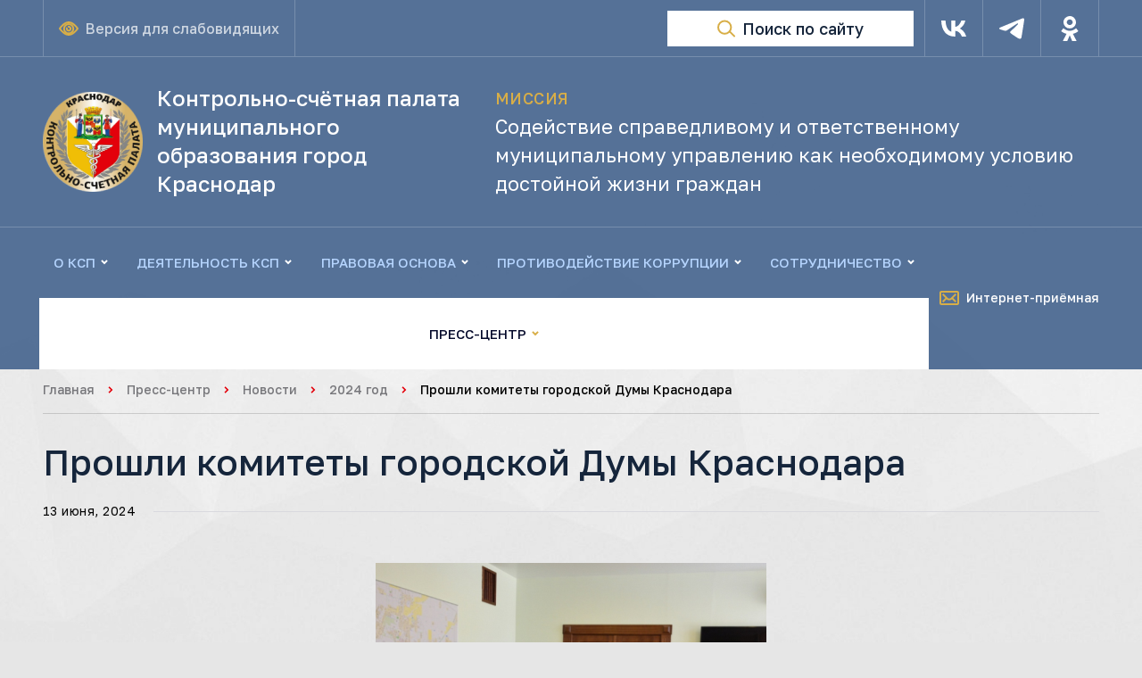

--- FILE ---
content_type: text/html; charset=UTF-8
request_url: https://kspkrasnodar.ru/press-centr/novosti/novosti-2024-god/news-20240614162919-991947/
body_size: 118744
content:
<!DOCTYPE html>
<html lang="ru" data-special-panel-show="" data-special-panel-font-size="" data-special-panel-theme="" data-special-panel-image="" data-special-panel-settings-show="" data-special-panel-line-height="" data-special-panel-letter-spacing="" data-special-panel-font="" data-special-panel-iframe="">
  <head>
    <meta charset="UTF-8">
    <meta name="viewport" content="width=device-width,user-scalable=no,initial-scale=1,maximum-scale=1,minimum-scale=1">
    <title>
      Прошли комитеты городской Думы Краснодара    
        
        
    . КСП Краснодар    </title>

    <link rel="shortcut icon" href="/favicon.ico">
    <link rel="apple-itouch-icon" href="/favicon.png">

    <link rel="preconnect" href="https://fonts.googleapis.com">
    <link rel="preconnect" href="https://fonts.gstatic.com" crossorigin>
    <link href="https://fonts.googleapis.com/css2?family=Golos+Text:wght@400;500;600;700&display=swap" rel="stylesheet">

    <meta http-equiv="Content-Type" content="text/html; charset=UTF-8" />
<meta name="description" content="С 10 по 13 июня 2024 года состоялись заседания 14 комитетов городской Думы Краснодара в преддверии очередного 75-го заседания, в которых приняла участие предсе... Прошли комитеты городской Думы Краснодара    
        
        
    . Контрольно-счётная палата муниципального образования город Краснодар. Миссия: Содействие справедливому и ответственному муниципальному управлению как необходимому условию достойной жизни." />
<link rel="canonical" href="https://kspkrasnodar.ru/press-centr/novosti/novosti-2024-god/news-20240614162919-991947/" />
<script type="text/javascript" data-skip-moving="true">(function(w, d, n) {var cl = "bx-core";var ht = d.documentElement;var htc = ht ? ht.className : undefined;if (htc === undefined || htc.indexOf(cl) !== -1){return;}var ua = n.userAgent;if (/(iPad;)|(iPhone;)/i.test(ua)){cl += " bx-ios";}else if (/Windows/i.test(ua)){cl += ' bx-win';}else if (/Macintosh/i.test(ua)){cl += " bx-mac";}else if (/Linux/i.test(ua) && !/Android/i.test(ua)){cl += " bx-linux";}else if (/Android/i.test(ua)){cl += " bx-android";}cl += (/(ipad|iphone|android|mobile|touch)/i.test(ua) ? " bx-touch" : " bx-no-touch");cl += w.devicePixelRatio && w.devicePixelRatio >= 2? " bx-retina": " bx-no-retina";var ieVersion = -1;if (/AppleWebKit/.test(ua)){cl += " bx-chrome";}else if (/Opera/.test(ua)){cl += " bx-opera";}else if (/Firefox/.test(ua)){cl += " bx-firefox";}ht.className = htc ? htc + " " + cl : cl;})(window, document, navigator);</script>


<link href="/local/templates/main/styles/normalize.css?17192362076138" type="text/css"  data-template-style="true"  rel="stylesheet" />
<link href="/local/templates/main/styles/fancybox.css?171923620725343" type="text/css"  data-template-style="true"  rel="stylesheet" />
<link href="/local/templates/main/styles/swiper-bundle.min.css?17192362081927" type="text/css"  data-template-style="true"  rel="stylesheet" />
<link href="/local/templates/main/styles/air-datepicker.css?171923620719626" type="text/css"  data-template-style="true"  rel="stylesheet" />
<link href="/local/templates/main/styles/app.min.css?1728368624360257" type="text/css"  data-template-style="true"  rel="stylesheet" />
<link href="/local/templates/main/styles/custom.css?1722256701903" type="text/css"  data-template-style="true"  rel="stylesheet" />







  </head>

  <body class="">
      <div class="App">
      <div id="special-panel" class="SpecialPanel">
        <div class="SpecialPanel-top">
          <div class="Container">
            <div class="SpecialPanel-topContainer">
              <div class="Grid Grid-container Grid-alignItems-flexEnd Grid-justifyContent-center Grid-justifyContent-lg-flexStart Grid-rowSpacing-3 Grid-columnSpacing-2">
                <div class="Grid Grid-item SpecialPanel-topItem">
                  <div class="SpecialPanelItem">
                    <div class="SpecialPanelItem-label">Размер шрифта</div>
                    <div class="SpecialPanelItem-buttons">
                      <div class="Grid Grid-container Grid-justifyContent-center Grid-justifyContent-sm-flexStart Grid-alignItems-sm-center Grid-rowSpacing-1 Grid-columnSpacing-1">
                        <div class="Grid Grid-item"><button class="BaseButton SpecialPanelButton SpecialPanelButton-borderless SpecialPanelButton-fontSize-small active" type="button" data-action="changeFontSize" data-action-value="small">А</button></div>
                        <div class="Grid Grid-item"><button class="BaseButton SpecialPanelButton SpecialPanelButton-borderless SpecialPanelButton-fontSize-medium" type="button" data-action="changeFontSize" data-action-value="medium">А</button></div>
                        <div class="Grid Grid-item"><button class="BaseButton SpecialPanelButton SpecialPanelButton-borderless SpecialPanelButton-fontSize-large" type="button" data-action="changeFontSize" data-action-value="large">А</button></div>
                      </div>
                    </div>
                  </div>
                </div>
                <div class="Grid Grid-item SpecialPanel-topItem">
                  <div class="SpecialPanelItem">
                    <div class="SpecialPanelItem-label">Цвета сайта</div>
                    <div class="SpecialPanelItem-buttons">
                      <div class="Grid Grid-container Grid-justifyContent-center Grid-justifyContent-sm-flexStart Grid-alignItems-sm-center Grid-rowSpacing-1 Grid-columnSpacing-1">
                        <div class="Grid Grid-item"><button class="BaseButton SpecialPanelButton SpecialPanelButton-color-white active" type="button" data-action="changeTheme" data-action-value="white">Ц</button></div>
                        <div class="Grid Grid-item"><button class="BaseButton SpecialPanelButton SpecialPanelButton-color-black" type="button" data-action="changeTheme" data-action-value="black">Ц</button></div>
                        <div class="Grid Grid-item"><button class="BaseButton SpecialPanelButton SpecialPanelButton-color-blue" type="button" data-action="changeTheme" data-action-value="blue">Ц</button></div>
                        <div class="Grid Grid-item"><button class="BaseButton SpecialPanelButton SpecialPanelButton-color-brown" type="button" data-action="changeTheme" data-action-value="brown">Ц</button></div>
                        <div class="Grid Grid-item"><button class="BaseButton SpecialPanelButton SpecialPanelButton-color-yellow" type="button" data-action="changeTheme" data-action-value="yellow">Ц</button></div>
                        <div class="Grid Grid-item"><button class="BaseButton SpecialPanelButton SpecialPanelButton-color-green" type="button" data-action="changeTheme" data-action-value="green">Ц</button></div>
                      </div>
                    </div>
                  </div>
                </div>
                <div class="Grid Grid-item SpecialPanel-topItem">
                  <div class="SpecialPanelItem">
                    <div class="SpecialPanelItem-label">Изображения</div>
                    <div class="SpecialPanelItem-buttons">
                      <div class="Grid Grid-container Grid-justifyContent-center Grid-justifyContent-sm-flexStart Grid-alignItems-sm-center Grid-rowSpacing-1 Grid-columnSpacing-1">
                        <div class="Grid Grid-item"><button class="BaseButton SpecialPanelButton" type="button" data-action="changeImage" data-action-value="Y"><svg class="Icon" aria-hidden="true" focusable="false">
                              <use xlink:href="/local/templates/main/symbols/sprite.svg#photo"></use>
                            </svg></button></div>
                        <div class="Grid Grid-item"><button class="BaseButton SpecialPanelButton" type="button" data-action="changeImage" data-action-value="N"><svg class="Icon" aria-hidden="true" focusable="false">
                              <use xlink:href="/local/templates/main/symbols/sprite.svg#noInterested"></use>
                            </svg></button></div>
                        <div class="Grid Grid-item"><button class="BaseButton SpecialPanelButton active" type="button" data-action="changeImage" data-action-value="contrast"><svg class="Icon" aria-hidden="true" focusable="false">
                              <use xlink:href="/local/templates/main/symbols/sprite.svg#contrast"></use>
                            </svg></button></div>
                      </div>
                    </div>
                  </div>
                </div>
                <div class="Grid Grid-item SpecialPanel-topItem">
                  <div class="SpecialPanelItem">
                    <div class="SpecialPanelItem-buttons">
                      <div class="Grid Grid-container Grid-justifyContent-center Grid-justifyContent-sm-flexStart Grid-alignItems-sm-center Grid-rowSpacing-1 Grid-columnSpacing-1">
                        <div class="Grid Grid-item"><button class="BaseButton SpecialPanelButton SpecialPanelButton-withText" type="button" data-action="toggleSettings">Настройки</button></div>
                        <div class="Grid Grid-item"><button class="BaseButton SpecialPanelButton" type="button" data-action="hidePanel"><svg class="Icon" aria-hidden="true" focusable="false">
                              <use xlink:href="/local/templates/main/symbols/sprite.svg#visibilityOff"></use>
                            </svg></button></div>
                      </div>
                    </div>
                  </div>
                </div>
              </div>
            </div>
          </div>
        </div>
        <div class="SpecialPanel-bottom">
          <div class="Container">
            <div class="SpecialPanel-bottomContainer">
              <div class="Grid Grid-container Grid-justifyContent-center Grid-rowSpacing-3 Grid-columnSpacing-2">
                <div class="Grid Grid-item">
                  <div class="SpecialPanelItem">
                    <div class="SpecialPanelItem-label">Междустрочный интервал</div>
                    <div class="SpecialPanelItem-buttons">
                      <div class="Grid Grid-container Grid-justifyContent-center Grid-justifyContent-sm-flexStart Grid-alignItems-sm-center Grid-rowSpacing-1 Grid-columnSpacing-1">
                        <div class="Grid Grid-item"><button class="BaseButton SpecialPanelButton SpecialPanelButton-withText active" type="button" data-action="changeLineHeight" data-action-value="small">Стандартный</button></div>
                        <div class="Grid Grid-item"><button class="BaseButton SpecialPanelButton SpecialPanelButton-withText" type="button" data-action="changeLineHeight" data-action-value="medium">Средний</button></div>
                        <div class="Grid Grid-item"><button class="BaseButton SpecialPanelButton SpecialPanelButton-withText" type="button" data-action="changeLineHeight" data-action-value="large">Большой</button></div>
                      </div>
                    </div>
                  </div>
                </div>
                <div class="Grid Grid-item">
                  <div class="SpecialPanelItem">
                    <div class="SpecialPanelItem-label">Межбуквенный интервал</div>
                    <div class="SpecialPanelItem-buttons">
                      <div class="Grid Grid-container Grid-justifyContent-center Grid-justifyContent-sm-flexStart Grid-alignItems-sm-center Grid-rowSpacing-1 Grid-columnSpacing-1">
                        <div class="Grid Grid-item"><button class="BaseButton SpecialPanelButton SpecialPanelButton-withText active" type="button" data-action="changeLetterSpacing" data-action-value="small">Одинарный</button></div>
                        <div class="Grid Grid-item"><button class="BaseButton SpecialPanelButton SpecialPanelButton-withText" type="button" data-action="changeLetterSpacing" data-action-value="medium">Полуторный</button></div>
                        <div class="Grid Grid-item"><button class="BaseButton SpecialPanelButton SpecialPanelButton-withText" type="button" data-action="changeLetterSpacing" data-action-value="large">Двойной</button></div>
                      </div>
                    </div>
                  </div>
                </div>
                <div class="Grid Grid-item">
                  <div class="SpecialPanelItem">
                    <div class="SpecialPanelItem-label">Шрифт</div>
                    <div class="SpecialPanelItem-buttons">
                      <div class="Grid Grid-container Grid-justifyContent-center Grid-justifyContent-sm-flexStart Grid-alignItems-sm-center Grid-rowSpacing-1 Grid-columnSpacing-1">
                        <div class="Grid Grid-item"><button class="BaseButton SpecialPanelButton SpecialPanelButton-withText active" type="button" data-action="changeFontFamily" data-action-value="arial">Без засечек</button></div>
                        <div class="Grid Grid-item"><button class="BaseButton SpecialPanelButton SpecialPanelButton-withText" type="button" data-action="changeFontFamily" data-action-value="times">С засечками</button></div>
                      </div>
                    </div>
                  </div>
                </div>
                <div class="Grid Grid-item">
                  <div class="SpecialPanelItem">
                    <div class="SpecialPanelItem-label">Встроенные элементы (Видео, карты и тд.)</div>
                    <div class="SpecialPanelItem-buttons">
                      <div class="Grid Grid-container Grid-justifyContent-center Grid-justifyContent-sm-flexStart Grid-alignItems-sm-center Grid-rowSpacing-1 Grid-columnSpacing-1">
                        <div class="Grid Grid-item"><button class="BaseButton SpecialPanelButton SpecialPanelButton-withText active" type="button" data-action="changeIframe" data-action-value="Y">Включить</button></div>
                        <div class="Grid Grid-item"><button class="BaseButton SpecialPanelButton SpecialPanelButton-withText" type="button" data-action="changeIframe" data-action-value="N">Выключить</button></div>
                      </div>
                    </div>
                  </div>
                </div>
                <div class="Grid Grid-item">
                  <div class="SpecialPanelItem">
                    <div class="SpecialPanelItem-buttons">
                      <div class="Grid Grid-container Grid-justifyContent-center Grid-justifyContent-sm-flexStart Grid-alignItems-sm-center Grid-rowSpacing-1 Grid-columnSpacing-1">
                        <div class="Grid Grid-item"><button class="BaseButton SpecialPanelButton SpecialPanelButton-withText" type="button" data-action="setDefaultSettings">Настройки по умолчанию</button></div>
                        <div class="Grid Grid-item"><button class="BaseButton SpecialPanelButton SpecialPanelButton-withText" type="button" data-action="closeSettings">Закрыть панель</button></div>
                      </div>
                    </div>
                  </div>
                </div>
              </div>
            </div>
          </div>
        </div>
      </div>
      <div class="Modal SearchPopup" style="display: none">
        <div class="SearchPopup-container">
          <div class="SearchPopup-content">
            <div class="Container">
              <div class="SearchPopupForm">
                <div class="SearchPopupForm-container">
                  <div class="Grid Grid-container Grid-rowSpacing-2 Grid-rowSpacing-sm-2_5 Grid-rowSpacing-md-0 Grid-columnSpacing-md-3 Grid-alignItems-md-center">
                    <div class="Grid Grid-item Grid-xs-24 Grid-md-6 Grid-lg-4">
                      <p class="Typography Typography-h2">Поиск по сайту</p>
                    </div>
                    <div class="Grid Grid-item Grid-xs-24 Grid-md-18 Grid-lg-20">
                      <form class="SearchPopupForm-form" action="/search/">
                        <div class="SearchPopupForm-field">
                          <div class="Input"><input class="Input-input" type="text" value="" autocomplete="off" name="q" inputmode="search" placeholder="Введите ключевой запрос">
                            <div class="Input-notched"></div>
                          </div>
                        </div>
                        <div class="SearchPopupForm-buttons"><button class="BaseButton Button Button-contained Button-color-primary Button-iconSize-20 SearchPopupForm-submitButton" type="submit"><span class="Button-content">Найти </span><span class="Button-endIcon"><svg class="Icon" aria-hidden="true" focusable="false">
                                  <use xlink:href="/local/templates/main/symbols/sprite.svg#search"></use>
                                </svg></span></button> <button class="BaseButton IconButton IconButton-outlined IconButton-size-xs-45 IconButton-size-sm-48 IconButton-iconSize-20 IconButton-color-white SearchPopupForm-closeButton" type="button" data-action="hideSearch"><svg class="Icon" aria-hidden="true" focusable="false">
                              <use xlink:href="/local/templates/main/symbols/sprite.svg#close"></use>
                            </svg></button></div>
                      </form>
                    </div>
                  </div>
                </div>
              </div>
            </div>
          </div>
        </div>
      </div>
      <header class="Header">
        <div class="Header-top">
          <div class="Header-topContainer">
            <div class="Container">
              <div class="Header-topContent">
                <div class="Header-topLeft">
                  <div class="Header-topLeftContent">
                    <div class="Header-topLogo">
                      <a class="Logo" href="/">
                        <div class="Picture Logo-icon">
                          <img alt="Контрольно-счётная палата муниципального образования город Краснодар" src="/local/templates/main/static/Logo/1.png">                        </div>
                        <p class="Typography Typography-size-16_24 Typography-weight-medium Typography-color-white Logo-text">
                          Контрольно-счётная палата муниципального образования город Краснодар                        </p>
                      </a>
                    </div>
                    <div class="Header-specialButton">
                      <hr class="Divider Divider-ultraLight Divider-flexItem Divider-vertical"><button class="BaseButton Button Button-contained Button-color-white Button-iconSize-22 SpecialButton" type="button" data-action="toggleSpecial" data-text="Версия для слабовидящих" data-active-text="Обычная версия" aria-controls="special-panel" aria-expanded="false"><span class="Button-startIcon"><svg class="Icon" aria-hidden="true" focusable="false">
                              <use xlink:href="/local/templates/main/symbols/sprite.svg#eye"></use>
                            </svg> </span><span class="Button-content">Версия для слабовидящих</span></button>
                      <hr class="Divider Divider-ultraLight Divider-flexItem Divider-vertical">
                    </div>
                  </div>
                </div>
                <div class="Header-topRight"><a class="BaseButton Button Button-contained Button-color-white Button-iconSize-22 HeaderOnlineReceptionButton Header-topOnlineReceptionButton" href="/obratnaja-svjaz/rabota-s-obrashhenijami/internet-priemnaja/"><span class="Button-content">Интернет-приёмная </span><span class="Button-endIcon"><svg class="Icon" aria-hidden="true" focusable="false">
                          <use xlink:href="/local/templates/main/symbols/sprite.svg#mail"></use>
                        </svg></span></a>
                  <hr class="Divider Divider-ultraLight Divider-flexItem Divider-vertical"><button class="BaseButton Button HeaderMenuButton Header-menuButton" type="button" data-action="toggleMenu" aria-label="Открыть меню" data-inactive-label="Открыть меню" data-active-label="Закрыть меню" data-inactive-text="Меню" data-active-text="Закрыть"><span class="HeaderMenuButton-text">Меню </span><span class="HeaderMenuButton-box"><span class="HeaderMenuButton-inner"></span></span></button> <button class="BaseButton Button Button-contained Button-color-white Button-iconSize-20 HeaderSearchButton Header-searchButton" type="button" data-action="showSearch"><span class="Button-startIcon"><svg class="Icon" aria-hidden="true" focusable="false">
                          <use xlink:href="/local/templates/main/symbols/sprite.svg#search"></use>
                        </svg> </span><span class="Button-content">Поиск по сайту</span></button>
                  <hr class="Divider Divider-ultraLight Divider-flexItem Divider-vertical">

                  <div class="HeaderSocial Header-social">
                    <ul class="HeaderSocial-items">
  <li class="Divider Divider-ultraLight Divider-flexItem Divider-vertical" role="separator"></li>
      <li><a class="BaseButton IconButton IconButton-contained IconButton-size-xs-50 IconButton-size-sm-64 IconButton-iconSize-28 IconButton-color-white HeaderSocial-itemButton" href="https://vk.com/public217633494" aria-label="VK"><svg class="Icon" aria-hidden="true" focusable="false">
          <use xlink:href="/local/templates/main/symbols/sprite.svg#vk"></use>
        </svg></a></li>
    <li class="Divider Divider-ultraLight Divider-flexItem Divider-vertical" role="separator"></li>
        <li><a class="BaseButton IconButton IconButton-contained IconButton-size-xs-50 IconButton-size-sm-64 IconButton-iconSize-28 IconButton-color-white HeaderSocial-itemButton" href="https://t.me/kspkrasnodar" aria-label="Telegram"><svg class="Icon" aria-hidden="true" focusable="false">
          <use xlink:href="/local/templates/main/symbols/sprite.svg#telegram"></use>
        </svg></a></li>
    <li class="Divider Divider-ultraLight Divider-flexItem Divider-vertical" role="separator"></li>
        <li><a class="BaseButton IconButton IconButton-contained IconButton-size-xs-50 IconButton-size-sm-64 IconButton-iconSize-28 IconButton-color-white HeaderSocial-itemButton" href="https://ok.ru/group/70000001347116" aria-label="Одноклассники"><svg class="Icon" aria-hidden="true" focusable="false">
          <use xlink:href="/local/templates/main/symbols/sprite.svg#ok"></use>
        </svg></a></li>
    <li class="Divider Divider-ultraLight Divider-flexItem Divider-vertical" role="separator"></li>
  </ul>
                  </div>
                </div>
              </div>
            </div>
            <hr class="Divider Divider-absolute Divider-ultraLight Divider-horizontal Header-topContainerDivider">
          </div>
        </div>
        <div class="Header-middle">
          <div class="Container">
            <div class="Header-middleContent">
              <div class="Grid Grid-container Grid-direction-xs-column Grid-direction-md-row Grid-justifyContent-md-spaceBetween Grid-rowSpacing-2 Grid-columnSpacing-md-4">
                <div class="Grid Grid-item Grid-xs-24 Grid-md-12 Grid-lg-10">
                  <a class="Logo" href="/">
                    <div class="Picture Logo-icon">
                      <img alt="Контрольно-счётная палата муниципального образования город Краснодар" src="/local/templates/main/static/Logo/1.png">                    </div>
                    <p class="Typography Typography-size-xs-17_24 Typography-size-sm-20_28 Typography-size-lg-24_32 Typography-weight-medium Typography-color-white Logo-text">
                      Контрольно-счётная палата муниципального образования город Краснодар                    </p>
                  </a>
                </div>
                <div class="Grid Grid-item Grid-xs-24 Grid-md-12 Grid-lg-14 Grid-itemContainer Grid-alignItems-md-center">
                  <div class="Header-mission">
                    <div class="HeaderMission">
                      <p class="Typography Typography-size-xs-14_20 Typography-size-lg-18_28 Typography-uppercase Typography-weight-medium Typography-color-secondary HeaderMission-title">Миссия</p>
                      <p class="Typography Typography-size-xs-15_20 Typography-size-sm-18_24 Typography-size-lg-22_32 Typography-weight-regular Typography-color-white HeaderMission-text">
                        Содействие справедливому и ответственному муниципальному управлению как необходимому условию достойной жизни граждан                      </p>
                    </div>
                  </div>
                </div>
              </div>
            </div>
          </div>
        </div>
        <div class="Header-bottom">
          <hr class="Divider Divider-absolute Divider-ultraLight Divider-horizontal Header-bottomContainerDivider">
          <div class="Header-bottomContainer">
            <div class="Container">
              <div class="Header-bottomContent">
                <div class="Header-bottomLeft">
                  <nav class="TopMenu Header-menu">
  <ul class="TopMenu-items">
          <li class="TopMenu-item ">
        <a class="TopMenu-itemLink" href="/about/">
          <span class="TopMenu-itemLinkText">О КСП</span>
          <svg class="Icon TopMenu-itemLinkIcon" aria-hidden="true" focusable="false">
            <use xlink:href="/local/templates/main/symbols/sprite.svg#keyboardArrowDown"></use>
          </svg>
        </a>
                  <ul class="TopMenu-subItems" data-column-count="2">
                                          <li class="TopMenu-subItem ">
                  <a class="TopMenu-subItemLink" href="/about/history/">
                    <svg class="Icon TopMenu-subItemLinkIcon" aria-hidden="true" focusable="false">
                      <use xlink:href="/local/templates/main/symbols/sprite.svg#keyboardArrowRight"></use>
                    </svg>
                    <span class="TopMenu-subItemLinkText">История создания</span>
                  </a>
                </li>
                              <li class="TopMenu-subItem ">
                  <a class="TopMenu-subItemLink" href="/about/stucture/">
                    <svg class="Icon TopMenu-subItemLinkIcon" aria-hidden="true" focusable="false">
                      <use xlink:href="/local/templates/main/symbols/sprite.svg#keyboardArrowRight"></use>
                    </svg>
                    <span class="TopMenu-subItemLinkText">Структура</span>
                  </a>
                </li>
                              <li class="TopMenu-subItem ">
                  <a class="TopMenu-subItemLink" href="/about/kollegiya/">
                    <svg class="Icon TopMenu-subItemLinkIcon" aria-hidden="true" focusable="false">
                      <use xlink:href="/local/templates/main/symbols/sprite.svg#keyboardArrowRight"></use>
                    </svg>
                    <span class="TopMenu-subItemLinkText">Коллегия</span>
                  </a>
                </li>
                              <li class="TopMenu-subItem ">
                  <a class="TopMenu-subItemLink" href="/about/materialno-tekhnicheskoe-obespechenie/">
                    <svg class="Icon TopMenu-subItemLinkIcon" aria-hidden="true" focusable="false">
                      <use xlink:href="/local/templates/main/symbols/sprite.svg#keyboardArrowRight"></use>
                    </svg>
                    <span class="TopMenu-subItemLinkText">Материально-техническое обеспечение</span>
                  </a>
                </li>
                              <li class="TopMenu-subItem ">
                  <a class="TopMenu-subItemLink" href="/about/kadrovoe-obespechenie/">
                    <svg class="Icon TopMenu-subItemLinkIcon" aria-hidden="true" focusable="false">
                      <use xlink:href="/local/templates/main/symbols/sprite.svg#keyboardArrowRight"></use>
                    </svg>
                    <span class="TopMenu-subItemLinkText">Кадровое обеспечение</span>
                  </a>
                </li>
                              <li class="TopMenu-subItem ">
                  <a class="TopMenu-subItemLink" href="/about/polnomochiya/">
                    <svg class="Icon TopMenu-subItemLinkIcon" aria-hidden="true" focusable="false">
                      <use xlink:href="/local/templates/main/symbols/sprite.svg#keyboardArrowRight"></use>
                    </svg>
                    <span class="TopMenu-subItemLinkText">Полномочия</span>
                  </a>
                </li>
                              <li class="TopMenu-subItem ">
                  <a class="TopMenu-subItemLink" href="/obratnaja-svjaz/kontakty-adres-i-shema-proezda/">
                    <svg class="Icon TopMenu-subItemLinkIcon" aria-hidden="true" focusable="false">
                      <use xlink:href="/local/templates/main/symbols/sprite.svg#keyboardArrowRight"></use>
                    </svg>
                    <span class="TopMenu-subItemLinkText">Контакты</span>
                  </a>
                </li>
                                    </ul>
              </li>
          <li class="TopMenu-item ">
        <a class="TopMenu-itemLink" href="/deyatelnost-ksp/">
          <span class="TopMenu-itemLinkText">Деятельность КСП</span>
          <svg class="Icon TopMenu-itemLinkIcon" aria-hidden="true" focusable="false">
            <use xlink:href="/local/templates/main/symbols/sprite.svg#keyboardArrowDown"></use>
          </svg>
        </a>
                  <ul class="TopMenu-subItems" data-column-count="2">
                                          <li class="TopMenu-subItem ">
                  <a class="TopMenu-subItemLink" href="/deyatelnost-ksp/plany-raboty1/">
                    <svg class="Icon TopMenu-subItemLinkIcon" aria-hidden="true" focusable="false">
                      <use xlink:href="/local/templates/main/symbols/sprite.svg#keyboardArrowRight"></use>
                    </svg>
                    <span class="TopMenu-subItemLinkText">Планы работы и программы</span>
                  </a>
                </li>
                              <li class="TopMenu-subItem ">
                  <a class="TopMenu-subItemLink" href="/deyatelnost-ksp/kontrolnye-meropriyatiya/">
                    <svg class="Icon TopMenu-subItemLinkIcon" aria-hidden="true" focusable="false">
                      <use xlink:href="/local/templates/main/symbols/sprite.svg#keyboardArrowRight"></use>
                    </svg>
                    <span class="TopMenu-subItemLinkText">Контрольные мероприятия</span>
                  </a>
                </li>
                              <li class="TopMenu-subItem ">
                  <a class="TopMenu-subItemLink" href="/deyatelnost-ksp/ekspertno-analiticheskie-meropriyatiya/">
                    <svg class="Icon TopMenu-subItemLinkIcon" aria-hidden="true" focusable="false">
                      <use xlink:href="/local/templates/main/symbols/sprite.svg#keyboardArrowRight"></use>
                    </svg>
                    <span class="TopMenu-subItemLinkText">Экспертно-аналитические мероприятия</span>
                  </a>
                </li>
                              <li class="TopMenu-subItem ">
                  <a class="TopMenu-subItemLink" href="/deyatelnost-ksp/audit-zakupok/">
                    <svg class="Icon TopMenu-subItemLinkIcon" aria-hidden="true" focusable="false">
                      <use xlink:href="/local/templates/main/symbols/sprite.svg#keyboardArrowRight"></use>
                    </svg>
                    <span class="TopMenu-subItemLinkText">Аудит закупок</span>
                  </a>
                </li>
                              <li class="TopMenu-subItem ">
                  <a class="TopMenu-subItemLink" href="/deyatelnost-ksp/normotvorcheskaya-deyatelnost/">
                    <svg class="Icon TopMenu-subItemLinkIcon" aria-hidden="true" focusable="false">
                      <use xlink:href="/local/templates/main/symbols/sprite.svg#keyboardArrowRight"></use>
                    </svg>
                    <span class="TopMenu-subItemLinkText">Нормотворческая деятельность</span>
                  </a>
                </li>
                              <li class="TopMenu-subItem ">
                  <a class="TopMenu-subItemLink" href="/deyatelnost-ksp/otchety-o-rabote2/">
                    <svg class="Icon TopMenu-subItemLinkIcon" aria-hidden="true" focusable="false">
                      <use xlink:href="/local/templates/main/symbols/sprite.svg#keyboardArrowRight"></use>
                    </svg>
                    <span class="TopMenu-subItemLinkText">Отчеты о работе</span>
                  </a>
                </li>
                              <li class="TopMenu-subItem ">
                  <a class="TopMenu-subItemLink" href="/deyatelnost-ksp/zasedaniya%2520kollegii/">
                    <svg class="Icon TopMenu-subItemLinkIcon" aria-hidden="true" focusable="false">
                      <use xlink:href="/local/templates/main/symbols/sprite.svg#keyboardArrowRight"></use>
                    </svg>
                    <span class="TopMenu-subItemLinkText">Заседания Коллегии</span>
                  </a>
                </li>
                              <li class="TopMenu-subItem ">
                  <a class="TopMenu-subItemLink" href="/deyatelnost-ksp/informacija-o-rabote-s-obrashhenijami/">
                    <svg class="Icon TopMenu-subItemLinkIcon" aria-hidden="true" focusable="false">
                      <use xlink:href="/local/templates/main/symbols/sprite.svg#keyboardArrowRight"></use>
                    </svg>
                    <span class="TopMenu-subItemLinkText">Обзор обращений граждан</span>
                  </a>
                </li>
                                    </ul>
              </li>
          <li class="TopMenu-item ">
        <a class="TopMenu-itemLink" href="/pravovaya-osnova/">
          <span class="TopMenu-itemLinkText">Правовая основа</span>
          <svg class="Icon TopMenu-itemLinkIcon" aria-hidden="true" focusable="false">
            <use xlink:href="/local/templates/main/symbols/sprite.svg#keyboardArrowDown"></use>
          </svg>
        </a>
                  <ul class="TopMenu-subItems" data-column-count="2">
                                          <li class="TopMenu-subItem ">
                  <a class="TopMenu-subItemLink" href="/pravovaya-osnova/mezhdunarodno-pravovye-akty-i-soglasheniya/">
                    <svg class="Icon TopMenu-subItemLinkIcon" aria-hidden="true" focusable="false">
                      <use xlink:href="/local/templates/main/symbols/sprite.svg#keyboardArrowRight"></use>
                    </svg>
                    <span class="TopMenu-subItemLinkText">Международно-правовые акты и соглашения</span>
                  </a>
                </li>
                              <li class="TopMenu-subItem ">
                  <a class="TopMenu-subItemLink" href="/pravovaya-osnova/federalnoe-zakonodatelstvo/">
                    <svg class="Icon TopMenu-subItemLinkIcon" aria-hidden="true" focusable="false">
                      <use xlink:href="/local/templates/main/symbols/sprite.svg#keyboardArrowRight"></use>
                    </svg>
                    <span class="TopMenu-subItemLinkText">Федеральное законодательство</span>
                  </a>
                </li>
                              <li class="TopMenu-subItem ">
                  <a class="TopMenu-subItemLink" href="/pravovaya-osnova/zakonodatelstvo-krasnodarskogo-kraya/">
                    <svg class="Icon TopMenu-subItemLinkIcon" aria-hidden="true" focusable="false">
                      <use xlink:href="/local/templates/main/symbols/sprite.svg#keyboardArrowRight"></use>
                    </svg>
                    <span class="TopMenu-subItemLinkText">Законодательство Краснодарского края</span>
                  </a>
                </li>
                              <li class="TopMenu-subItem ">
                  <a class="TopMenu-subItemLink" href="/pravovaya-osnova/munitsipalnye-pravovye-akty/">
                    <svg class="Icon TopMenu-subItemLinkIcon" aria-hidden="true" focusable="false">
                      <use xlink:href="/local/templates/main/symbols/sprite.svg#keyboardArrowRight"></use>
                    </svg>
                    <span class="TopMenu-subItemLinkText">Муниципальные правовые акты</span>
                  </a>
                </li>
                              <li class="TopMenu-subItem ">
                  <a class="TopMenu-subItemLink" href="/pravovaya-osnova/dokumenty-soveta-kso-pri-schetnoy-palate-rf/">
                    <svg class="Icon TopMenu-subItemLinkIcon" aria-hidden="true" focusable="false">
                      <use xlink:href="/local/templates/main/symbols/sprite.svg#keyboardArrowRight"></use>
                    </svg>
                    <span class="TopMenu-subItemLinkText">Документы Совета КСО при Счетной палате РФ</span>
                  </a>
                </li>
                              <li class="TopMenu-subItem ">
                  <a class="TopMenu-subItemLink" href="/pravovaya-osnova/dokumenty-soyuza-mkso/">
                    <svg class="Icon TopMenu-subItemLinkIcon" aria-hidden="true" focusable="false">
                      <use xlink:href="/local/templates/main/symbols/sprite.svg#keyboardArrowRight"></use>
                    </svg>
                    <span class="TopMenu-subItemLinkText">Документы Союза МКСО</span>
                  </a>
                </li>
                              <li class="TopMenu-subItem ">
                  <a class="TopMenu-subItemLink" href="/pravovaya-osnova/dokumenty-soveta-kso-krasnodarskogo-kraya/">
                    <svg class="Icon TopMenu-subItemLinkIcon" aria-hidden="true" focusable="false">
                      <use xlink:href="/local/templates/main/symbols/sprite.svg#keyboardArrowRight"></use>
                    </svg>
                    <span class="TopMenu-subItemLinkText">Документы Совета КСО Краснодарского края</span>
                  </a>
                </li>
                              <li class="TopMenu-subItem ">
                  <a class="TopMenu-subItemLink" href="/pravovaya-osnova/soglasheniya/">
                    <svg class="Icon TopMenu-subItemLinkIcon" aria-hidden="true" focusable="false">
                      <use xlink:href="/local/templates/main/symbols/sprite.svg#keyboardArrowRight"></use>
                    </svg>
                    <span class="TopMenu-subItemLinkText">Соглашения</span>
                  </a>
                </li>
                                    </ul>
              </li>
          <li class="TopMenu-item ">
        <a class="TopMenu-itemLink" href="/protivodeystvie-korruptsii/">
          <span class="TopMenu-itemLinkText">Противодействие коррупции</span>
          <svg class="Icon TopMenu-itemLinkIcon" aria-hidden="true" focusable="false">
            <use xlink:href="/local/templates/main/symbols/sprite.svg#keyboardArrowDown"></use>
          </svg>
        </a>
                  <ul class="TopMenu-subItems" data-column-count="2">
                                          <li class="TopMenu-subItem ">
                  <a class="TopMenu-subItemLink" href="/protivodeystvie-korruptsii/normativnye-pravovye-akty/">
                    <svg class="Icon TopMenu-subItemLinkIcon" aria-hidden="true" focusable="false">
                      <use xlink:href="/local/templates/main/symbols/sprite.svg#keyboardArrowRight"></use>
                    </svg>
                    <span class="TopMenu-subItemLinkText">Нормативные правовые акты</span>
                  </a>
                </li>
                              <li class="TopMenu-subItem ">
                  <a class="TopMenu-subItemLink" href="/protivodeystvie-korruptsii/metodicheskie-materialy/">
                    <svg class="Icon TopMenu-subItemLinkIcon" aria-hidden="true" focusable="false">
                      <use xlink:href="/local/templates/main/symbols/sprite.svg#keyboardArrowRight"></use>
                    </svg>
                    <span class="TopMenu-subItemLinkText">Методические материалы</span>
                  </a>
                </li>
                              <li class="TopMenu-subItem ">
                  <a class="TopMenu-subItemLink" href="/protivodeystvie-korruptsii/komissiya-po-soblyudeniyu-trebovaniy-k-sluzhebnomu-povedeniyu-i-uregulirovaniyu-konflikta-interesov/">
                    <svg class="Icon TopMenu-subItemLinkIcon" aria-hidden="true" focusable="false">
                      <use xlink:href="/local/templates/main/symbols/sprite.svg#keyboardArrowRight"></use>
                    </svg>
                    <span class="TopMenu-subItemLinkText">Комиссия по соблюдению требований к служебному поведению и урегулированию конфликта интересов</span>
                  </a>
                </li>
                              <li class="TopMenu-subItem ">
                  <a class="TopMenu-subItemLink" href="/protivodeystvie-korruptsii/provedennye-meropriyatiya/">
                    <svg class="Icon TopMenu-subItemLinkIcon" aria-hidden="true" focusable="false">
                      <use xlink:href="/local/templates/main/symbols/sprite.svg#keyboardArrowRight"></use>
                    </svg>
                    <span class="TopMenu-subItemLinkText">Проведенные мероприятия</span>
                  </a>
                </li>
                              <li class="TopMenu-subItem ">
                  <a class="TopMenu-subItemLink" href="/obratnaja-svjaz/rabota-s-obrashhenijami/">
                    <svg class="Icon TopMenu-subItemLinkIcon" aria-hidden="true" focusable="false">
                      <use xlink:href="/local/templates/main/symbols/sprite.svg#keyboardArrowRight"></use>
                    </svg>
                    <span class="TopMenu-subItemLinkText">Обратная связь для сообщений о фактах коррупции</span>
                  </a>
                </li>
                              <li class="TopMenu-subItem ">
                  <a class="TopMenu-subItemLink" href="/protivodeystvie-korruptsii/formy-dokumentov-dlja-zapolnenija/">
                    <svg class="Icon TopMenu-subItemLinkIcon" aria-hidden="true" focusable="false">
                      <use xlink:href="/local/templates/main/symbols/sprite.svg#keyboardArrowRight"></use>
                    </svg>
                    <span class="TopMenu-subItemLinkText">Формы документов для заполнения</span>
                  </a>
                </li>
                              <li class="TopMenu-subItem ">
                  <a class="TopMenu-subItemLink" href="/protivodeystvie-korruptsii/dohody-i-rashody/">
                    <svg class="Icon TopMenu-subItemLinkIcon" aria-hidden="true" focusable="false">
                      <use xlink:href="/local/templates/main/symbols/sprite.svg#keyboardArrowRight"></use>
                    </svg>
                    <span class="TopMenu-subItemLinkText">Доходы и расходы</span>
                  </a>
                </li>
                              <li class="TopMenu-subItem ">
                  <a class="TopMenu-subItemLink" href="https://epp.genproc.gov.ru/web/gprf/activity/combating-corruption">
                    <svg class="Icon TopMenu-subItemLinkIcon" aria-hidden="true" focusable="false">
                      <use xlink:href="/local/templates/main/symbols/sprite.svg#keyboardArrowRight"></use>
                    </svg>
                    <span class="TopMenu-subItemLinkText">Информационно - разъяснительные материалы, подготовленные Генеральной прокуратурой Российской Федерации</span>
                  </a>
                </li>
                                    </ul>
              </li>
          <li class="TopMenu-item ">
        <a class="TopMenu-itemLink" href="/sotrudnichestvo/">
          <span class="TopMenu-itemLinkText">Сотрудничество</span>
          <svg class="Icon TopMenu-itemLinkIcon" aria-hidden="true" focusable="false">
            <use xlink:href="/local/templates/main/symbols/sprite.svg#keyboardArrowDown"></use>
          </svg>
        </a>
                  <ul class="TopMenu-subItems" data-column-count="2">
                                          <li class="TopMenu-subItem ">
                  <a class="TopMenu-subItemLink" href="/sotrudnichestvo/schetnaja-palata-rf/">
                    <svg class="Icon TopMenu-subItemLinkIcon" aria-hidden="true" focusable="false">
                      <use xlink:href="/local/templates/main/symbols/sprite.svg#keyboardArrowRight"></use>
                    </svg>
                    <span class="TopMenu-subItemLinkText">Комиссия Совета контрольно-счетных органов при Счетной палате РФ</span>
                  </a>
                </li>
                              <li class="TopMenu-subItem ">
                  <a class="TopMenu-subItemLink" href="/sotrudnichestvo/sojuz-mkso/">
                    <svg class="Icon TopMenu-subItemLinkIcon" aria-hidden="true" focusable="false">
                      <use xlink:href="/local/templates/main/symbols/sprite.svg#keyboardArrowRight"></use>
                    </svg>
                    <span class="TopMenu-subItemLinkText">Союз МКСО</span>
                  </a>
                </li>
                              <li class="TopMenu-subItem ">
                  <a class="TopMenu-subItemLink" href="/sotrudnichestvo/sovet-kso-kk/">
                    <svg class="Icon TopMenu-subItemLinkIcon" aria-hidden="true" focusable="false">
                      <use xlink:href="/local/templates/main/symbols/sprite.svg#keyboardArrowRight"></use>
                    </svg>
                    <span class="TopMenu-subItemLinkText">Совет КСО КК</span>
                  </a>
                </li>
                              <li class="TopMenu-subItem ">
                  <a class="TopMenu-subItemLink" href="/sotrudnichestvo/prokuratura-g-krasnodara/">
                    <svg class="Icon TopMenu-subItemLinkIcon" aria-hidden="true" focusable="false">
                      <use xlink:href="/local/templates/main/symbols/sprite.svg#keyboardArrowRight"></use>
                    </svg>
                    <span class="TopMenu-subItemLinkText">Прокуратура г. Краснодара</span>
                  </a>
                </li>
                              <li class="TopMenu-subItem ">
                  <a class="TopMenu-subItemLink" href="/sotrudnichestvo/ufk-rf/">
                    <svg class="Icon TopMenu-subItemLinkIcon" aria-hidden="true" focusable="false">
                      <use xlink:href="/local/templates/main/symbols/sprite.svg#keyboardArrowRight"></use>
                    </svg>
                    <span class="TopMenu-subItemLinkText">УФК РФ</span>
                  </a>
                </li>
                              <li class="TopMenu-subItem ">
                  <a class="TopMenu-subItemLink" href="/sotrudnichestvo/departament-finansov-administracii-mo-g-krasnodar/">
                    <svg class="Icon TopMenu-subItemLinkIcon" aria-hidden="true" focusable="false">
                      <use xlink:href="/local/templates/main/symbols/sprite.svg#keyboardArrowRight"></use>
                    </svg>
                    <span class="TopMenu-subItemLinkText">Департамент финансов администрации МО г. Краснодар</span>
                  </a>
                </li>
                              <li class="TopMenu-subItem ">
                  <a class="TopMenu-subItemLink" href="/sotrudnichestvo/%D0%9E%D0%B1%D1%89%D0%B5%D1%81%D1%82%D0%B2%D0%B5%D0%BD%D0%BD%D0%B0%D1%8F%2520%D0%BF%D0%B0%D0%BB%D0%B0%D1%82%D0%B0%2520%D0%9A%D1%80%D0%B0%D1%81%D0%BD%D0%BE%D0%B4%D0%B0%D1%80%D1%81%D0%BA%D0%BE%D0%B3%D0%BE%2520%D0%BA%D1%80%D0%B0%D1%8F/">
                    <svg class="Icon TopMenu-subItemLinkIcon" aria-hidden="true" focusable="false">
                      <use xlink:href="/local/templates/main/symbols/sprite.svg#keyboardArrowRight"></use>
                    </svg>
                    <span class="TopMenu-subItemLinkText">Общественная палата Краснодарского края</span>
                  </a>
                </li>
                              <li class="TopMenu-subItem ">
                  <a class="TopMenu-subItemLink" href="/sotrudnichestvo/%D0%9E%D0%B1%D1%89%D0%B5%D1%81%D1%82%D0%B2%D0%B5%D0%BD%D0%BD%D0%B0%D1%8F%2520%D0%BF%D0%B0%D0%BB%D0%B0%D1%82%D0%B0%2520%D0%9A%D1%80%D0%B0%D1%81%D0%BD%D0%BE%D0%B4%D0%B0%D1%80%D0%B0/">
                    <svg class="Icon TopMenu-subItemLinkIcon" aria-hidden="true" focusable="false">
                      <use xlink:href="/local/templates/main/symbols/sprite.svg#keyboardArrowRight"></use>
                    </svg>
                    <span class="TopMenu-subItemLinkText">Общественная палата Краснодара</span>
                  </a>
                </li>
                                    </ul>
              </li>
          <li class="TopMenu-item active">
        <a class="TopMenu-itemLink" href="/press-centr/">
          <span class="TopMenu-itemLinkText">Пресс-центр</span>
          <svg class="Icon TopMenu-itemLinkIcon" aria-hidden="true" focusable="false">
            <use xlink:href="/local/templates/main/symbols/sprite.svg#keyboardArrowDown"></use>
          </svg>
        </a>
                  <ul class="TopMenu-subItems" data-column-count="2">
                                          <li class="TopMenu-subItem ">
                  <a class="TopMenu-subItemLink" href="/press-centr/informacija-ob-oficialnyh-vizitah-i-rabochih-poezdkah-filtr-po-meroprijatijam-i-godam/">
                    <svg class="Icon TopMenu-subItemLinkIcon" aria-hidden="true" focusable="false">
                      <use xlink:href="/local/templates/main/symbols/sprite.svg#keyboardArrowRight"></use>
                    </svg>
                    <span class="TopMenu-subItemLinkText">Информация об официальных визитах и рабочих поездках (Семинары, конференции, совещания, доклады)</span>
                  </a>
                </li>
                              <li class="TopMenu-subItem active">
                  <a class="TopMenu-subItemLink" href="/press-centr/novosti/">
                    <svg class="Icon TopMenu-subItemLinkIcon" aria-hidden="true" focusable="false">
                      <use xlink:href="/local/templates/main/symbols/sprite.svg#keyboardArrowRight"></use>
                    </svg>
                    <span class="TopMenu-subItemLinkText">Новости</span>
                  </a>
                </li>
                              <li class="TopMenu-subItem ">
                  <a class="TopMenu-subItemLink" href="/press-centr/vazhno/">
                    <svg class="Icon TopMenu-subItemLinkIcon" aria-hidden="true" focusable="false">
                      <use xlink:href="/local/templates/main/symbols/sprite.svg#keyboardArrowRight"></use>
                    </svg>
                    <span class="TopMenu-subItemLinkText">Важно! Разъяснения, обзоры НПА</span>
                  </a>
                </li>
                              <li class="TopMenu-subItem ">
                  <a class="TopMenu-subItemLink" href="/press-centr/fotogalereja/">
                    <svg class="Icon TopMenu-subItemLinkIcon" aria-hidden="true" focusable="false">
                      <use xlink:href="/local/templates/main/symbols/sprite.svg#keyboardArrowRight"></use>
                    </svg>
                    <span class="TopMenu-subItemLinkText">Фотогалерея</span>
                  </a>
                </li>
                              <li class="TopMenu-subItem ">
                  <a class="TopMenu-subItemLink" href="/press-centr/ksp-v-smi/">
                    <svg class="Icon TopMenu-subItemLinkIcon" aria-hidden="true" focusable="false">
                      <use xlink:href="/local/templates/main/symbols/sprite.svg#keyboardArrowRight"></use>
                    </svg>
                    <span class="TopMenu-subItemLinkText">КСП в СМИ</span>
                  </a>
                </li>
                                    </ul>
              </li>
      </ul>
</nav>                </div>
                <div class="Header-bottomRight"><a class="BaseButton Button Button-contained Button-color-white Button-iconSize-22 HeaderOnlineReceptionButton Header-bottomOnlineReceptionButton" href="/obratnaja-svjaz/rabota-s-obrashhenijami/internet-priemnaja/"><span class="Button-content">Интернет-приёмная </span><span class="Button-endIcon"><svg class="Icon" aria-hidden="true" focusable="false">
                          <use xlink:href="/local/templates/main/symbols/sprite.svg#mail"></use>
                        </svg></span></a></div>
              </div>
            </div>
          </div>
        </div>
        <div class="HeaderPopup Header-popupMenu">
          <div class="HeaderPopup-container">
            <div class="HeaderPopup-top">
              <div class="Container">
                <div class="HeaderPopup-topContainer">
                  <div class="HeaderPopup-topContent">
                    <div class="AccordionMenu">
  <ul class="AccordionMenu-items">
          <li class="AccordionMenu-item">
        <div id="id-1430168220-popup-header" class="AccordionMenu-itemButton" tabindex="0" role="button" aria-expanded="false" aria-controls="id-1430168220-popup-content">
          <div class="AccordionMenu-itemText">О КСП</div>
          <div class="AccordionMenu-itemIcon" aria-hidden="true"><svg class="Icon" viewBox="0 0 20 20" fill="none" xmlns="http://www.w3.org/2000/svg">
              <rect x="9" width="2" height="20" fill="currentColor" />
              <rect y="9" width="20" height="2" fill="currentColor" />
            </svg></div>
        </div>
                  <div class="Collapse Collapse-hidden AccordionMenu-itemCollapse">
            <div class="Collapse-wrapper">
              <div class="Collapse-wrapperInner">
                <div id="id-1430168220-popup-content" class="AccordionMenu-subItemsRegion" aria-labelledby="id-1430168220-popup-header" role="region">
                  <div class="AccordionMenu-subItemsDetail">
                    <ul class="AccordionMenu-subItems">
                                                                        <li class="AccordionMenu-subItem ">
                            <a class="AccordionMenu-subItemLink" href="/about/history/">
                                                            <span class="AccordionMenu-subItemText">История создания</span>
                            </a>
                          </li>
                                                  <li class="AccordionMenu-subItem ">
                            <a class="AccordionMenu-subItemLink" href="/about/stucture/">
                                                            <span class="AccordionMenu-subItemText">Структура</span>
                            </a>
                          </li>
                                                  <li class="AccordionMenu-subItem ">
                            <a class="AccordionMenu-subItemLink" href="/about/kollegiya/">
                                                            <span class="AccordionMenu-subItemText">Коллегия</span>
                            </a>
                          </li>
                                                  <li class="AccordionMenu-subItem ">
                            <a class="AccordionMenu-subItemLink" href="/about/materialno-tekhnicheskoe-obespechenie/">
                                                            <span class="AccordionMenu-subItemText">Материально-техническое обеспечение</span>
                            </a>
                          </li>
                                                  <li class="AccordionMenu-subItem ">
                            <a class="AccordionMenu-subItemLink" href="/about/kadrovoe-obespechenie/">
                                                            <span class="AccordionMenu-subItemText">Кадровое обеспечение</span>
                            </a>
                          </li>
                                                  <li class="AccordionMenu-subItem ">
                            <a class="AccordionMenu-subItemLink" href="/about/polnomochiya/">
                                                            <span class="AccordionMenu-subItemText">Полномочия</span>
                            </a>
                          </li>
                                                  <li class="AccordionMenu-subItem ">
                            <a class="AccordionMenu-subItemLink" href="/obratnaja-svjaz/kontakty-adres-i-shema-proezda/">
                                                            <span class="AccordionMenu-subItemText">Контакты</span>
                            </a>
                          </li>
                                                                  </ul>
                  </div>
                </div>
              </div>
            </div>
          </div>
              </li>
          <li class="AccordionMenu-item">
        <div id="id-809076090-popup-header" class="AccordionMenu-itemButton" tabindex="0" role="button" aria-expanded="false" aria-controls="id-809076090-popup-content">
          <div class="AccordionMenu-itemText">Деятельность КСП</div>
          <div class="AccordionMenu-itemIcon" aria-hidden="true"><svg class="Icon" viewBox="0 0 20 20" fill="none" xmlns="http://www.w3.org/2000/svg">
              <rect x="9" width="2" height="20" fill="currentColor" />
              <rect y="9" width="20" height="2" fill="currentColor" />
            </svg></div>
        </div>
                  <div class="Collapse Collapse-hidden AccordionMenu-itemCollapse">
            <div class="Collapse-wrapper">
              <div class="Collapse-wrapperInner">
                <div id="id-809076090-popup-content" class="AccordionMenu-subItemsRegion" aria-labelledby="id-809076090-popup-header" role="region">
                  <div class="AccordionMenu-subItemsDetail">
                    <ul class="AccordionMenu-subItems">
                                                                        <li class="AccordionMenu-subItem ">
                            <a class="AccordionMenu-subItemLink" href="/deyatelnost-ksp/plany-raboty1/">
                                                            <span class="AccordionMenu-subItemText">Планы работы и программы</span>
                            </a>
                          </li>
                                                  <li class="AccordionMenu-subItem ">
                            <a class="AccordionMenu-subItemLink" href="/deyatelnost-ksp/kontrolnye-meropriyatiya/">
                                                            <span class="AccordionMenu-subItemText">Контрольные мероприятия</span>
                            </a>
                          </li>
                                                  <li class="AccordionMenu-subItem ">
                            <a class="AccordionMenu-subItemLink" href="/deyatelnost-ksp/ekspertno-analiticheskie-meropriyatiya/">
                                                            <span class="AccordionMenu-subItemText">Экспертно-аналитические мероприятия</span>
                            </a>
                          </li>
                                                  <li class="AccordionMenu-subItem ">
                            <a class="AccordionMenu-subItemLink" href="/deyatelnost-ksp/audit-zakupok/">
                                                            <span class="AccordionMenu-subItemText">Аудит закупок</span>
                            </a>
                          </li>
                                                  <li class="AccordionMenu-subItem ">
                            <a class="AccordionMenu-subItemLink" href="/deyatelnost-ksp/normotvorcheskaya-deyatelnost/">
                                                            <span class="AccordionMenu-subItemText">Нормотворческая деятельность</span>
                            </a>
                          </li>
                                                  <li class="AccordionMenu-subItem ">
                            <a class="AccordionMenu-subItemLink" href="/deyatelnost-ksp/otchety-o-rabote2/">
                                                            <span class="AccordionMenu-subItemText">Отчеты о работе</span>
                            </a>
                          </li>
                                                  <li class="AccordionMenu-subItem ">
                            <a class="AccordionMenu-subItemLink" href="/deyatelnost-ksp/zasedaniya%2520kollegii/">
                                                            <span class="AccordionMenu-subItemText">Заседания Коллегии</span>
                            </a>
                          </li>
                                                  <li class="AccordionMenu-subItem ">
                            <a class="AccordionMenu-subItemLink" href="/deyatelnost-ksp/informacija-o-rabote-s-obrashhenijami/">
                                                            <span class="AccordionMenu-subItemText">Обзор обращений граждан</span>
                            </a>
                          </li>
                                                                  </ul>
                  </div>
                </div>
              </div>
            </div>
          </div>
              </li>
          <li class="AccordionMenu-item">
        <div id="id-2078661910-popup-header" class="AccordionMenu-itemButton" tabindex="0" role="button" aria-expanded="false" aria-controls="id-2078661910-popup-content">
          <div class="AccordionMenu-itemText">Правовая основа</div>
          <div class="AccordionMenu-itemIcon" aria-hidden="true"><svg class="Icon" viewBox="0 0 20 20" fill="none" xmlns="http://www.w3.org/2000/svg">
              <rect x="9" width="2" height="20" fill="currentColor" />
              <rect y="9" width="20" height="2" fill="currentColor" />
            </svg></div>
        </div>
                  <div class="Collapse Collapse-hidden AccordionMenu-itemCollapse">
            <div class="Collapse-wrapper">
              <div class="Collapse-wrapperInner">
                <div id="id-2078661910-popup-content" class="AccordionMenu-subItemsRegion" aria-labelledby="id-2078661910-popup-header" role="region">
                  <div class="AccordionMenu-subItemsDetail">
                    <ul class="AccordionMenu-subItems">
                                                                        <li class="AccordionMenu-subItem ">
                            <a class="AccordionMenu-subItemLink" href="/pravovaya-osnova/mezhdunarodno-pravovye-akty-i-soglasheniya/">
                                                            <span class="AccordionMenu-subItemText">Международно-правовые акты и соглашения</span>
                            </a>
                          </li>
                                                  <li class="AccordionMenu-subItem ">
                            <a class="AccordionMenu-subItemLink" href="/pravovaya-osnova/federalnoe-zakonodatelstvo/">
                                                            <span class="AccordionMenu-subItemText">Федеральное законодательство</span>
                            </a>
                          </li>
                                                  <li class="AccordionMenu-subItem ">
                            <a class="AccordionMenu-subItemLink" href="/pravovaya-osnova/zakonodatelstvo-krasnodarskogo-kraya/">
                                                            <span class="AccordionMenu-subItemText">Законодательство Краснодарского края</span>
                            </a>
                          </li>
                                                  <li class="AccordionMenu-subItem ">
                            <a class="AccordionMenu-subItemLink" href="/pravovaya-osnova/munitsipalnye-pravovye-akty/">
                                                            <span class="AccordionMenu-subItemText">Муниципальные правовые акты</span>
                            </a>
                          </li>
                                                  <li class="AccordionMenu-subItem ">
                            <a class="AccordionMenu-subItemLink" href="/pravovaya-osnova/dokumenty-soveta-kso-pri-schetnoy-palate-rf/">
                                                            <span class="AccordionMenu-subItemText">Документы Совета КСО при Счетной палате РФ</span>
                            </a>
                          </li>
                                                  <li class="AccordionMenu-subItem ">
                            <a class="AccordionMenu-subItemLink" href="/pravovaya-osnova/dokumenty-soyuza-mkso/">
                                                            <span class="AccordionMenu-subItemText">Документы Союза МКСО</span>
                            </a>
                          </li>
                                                  <li class="AccordionMenu-subItem ">
                            <a class="AccordionMenu-subItemLink" href="/pravovaya-osnova/dokumenty-soveta-kso-krasnodarskogo-kraya/">
                                                            <span class="AccordionMenu-subItemText">Документы Совета КСО Краснодарского края</span>
                            </a>
                          </li>
                                                  <li class="AccordionMenu-subItem ">
                            <a class="AccordionMenu-subItemLink" href="/pravovaya-osnova/soglasheniya/">
                                                            <span class="AccordionMenu-subItemText">Соглашения</span>
                            </a>
                          </li>
                                                                  </ul>
                  </div>
                </div>
              </div>
            </div>
          </div>
              </li>
          <li class="AccordionMenu-item">
        <div id="id-1469598183-popup-header" class="AccordionMenu-itemButton" tabindex="0" role="button" aria-expanded="false" aria-controls="id-1469598183-popup-content">
          <div class="AccordionMenu-itemText">Противодействие коррупции</div>
          <div class="AccordionMenu-itemIcon" aria-hidden="true"><svg class="Icon" viewBox="0 0 20 20" fill="none" xmlns="http://www.w3.org/2000/svg">
              <rect x="9" width="2" height="20" fill="currentColor" />
              <rect y="9" width="20" height="2" fill="currentColor" />
            </svg></div>
        </div>
                  <div class="Collapse Collapse-hidden AccordionMenu-itemCollapse">
            <div class="Collapse-wrapper">
              <div class="Collapse-wrapperInner">
                <div id="id-1469598183-popup-content" class="AccordionMenu-subItemsRegion" aria-labelledby="id-1469598183-popup-header" role="region">
                  <div class="AccordionMenu-subItemsDetail">
                    <ul class="AccordionMenu-subItems">
                                                                        <li class="AccordionMenu-subItem ">
                            <a class="AccordionMenu-subItemLink" href="/protivodeystvie-korruptsii/normativnye-pravovye-akty/">
                                                            <span class="AccordionMenu-subItemText">Нормативные правовые акты</span>
                            </a>
                          </li>
                                                  <li class="AccordionMenu-subItem ">
                            <a class="AccordionMenu-subItemLink" href="/protivodeystvie-korruptsii/metodicheskie-materialy/">
                                                            <span class="AccordionMenu-subItemText">Методические материалы</span>
                            </a>
                          </li>
                                                  <li class="AccordionMenu-subItem ">
                            <a class="AccordionMenu-subItemLink" href="/protivodeystvie-korruptsii/komissiya-po-soblyudeniyu-trebovaniy-k-sluzhebnomu-povedeniyu-i-uregulirovaniyu-konflikta-interesov/">
                                                            <span class="AccordionMenu-subItemText">Комиссия по соблюдению требований к служебному поведению и урегулированию конфликта интересов</span>
                            </a>
                          </li>
                                                  <li class="AccordionMenu-subItem ">
                            <a class="AccordionMenu-subItemLink" href="/protivodeystvie-korruptsii/provedennye-meropriyatiya/">
                                                            <span class="AccordionMenu-subItemText">Проведенные мероприятия</span>
                            </a>
                          </li>
                                                  <li class="AccordionMenu-subItem ">
                            <a class="AccordionMenu-subItemLink" href="/obratnaja-svjaz/rabota-s-obrashhenijami/">
                                                            <span class="AccordionMenu-subItemText">Обратная связь для сообщений о фактах коррупции</span>
                            </a>
                          </li>
                                                  <li class="AccordionMenu-subItem ">
                            <a class="AccordionMenu-subItemLink" href="/protivodeystvie-korruptsii/formy-dokumentov-dlja-zapolnenija/">
                                                            <span class="AccordionMenu-subItemText">Формы документов для заполнения</span>
                            </a>
                          </li>
                                                  <li class="AccordionMenu-subItem ">
                            <a class="AccordionMenu-subItemLink" href="/protivodeystvie-korruptsii/dohody-i-rashody/">
                                                            <span class="AccordionMenu-subItemText">Доходы и расходы</span>
                            </a>
                          </li>
                                                  <li class="AccordionMenu-subItem ">
                            <a class="AccordionMenu-subItemLink" href="https://epp.genproc.gov.ru/web/gprf/activity/combating-corruption">
                                                            <span class="AccordionMenu-subItemText">Информационно - разъяснительные материалы, подготовленные Генеральной прокуратурой Российской Федерации</span>
                            </a>
                          </li>
                                                                  </ul>
                  </div>
                </div>
              </div>
            </div>
          </div>
              </li>
          <li class="AccordionMenu-item">
        <div id="id-1985240256-popup-header" class="AccordionMenu-itemButton" tabindex="0" role="button" aria-expanded="false" aria-controls="id-1985240256-popup-content">
          <div class="AccordionMenu-itemText">Сотрудничество</div>
          <div class="AccordionMenu-itemIcon" aria-hidden="true"><svg class="Icon" viewBox="0 0 20 20" fill="none" xmlns="http://www.w3.org/2000/svg">
              <rect x="9" width="2" height="20" fill="currentColor" />
              <rect y="9" width="20" height="2" fill="currentColor" />
            </svg></div>
        </div>
                  <div class="Collapse Collapse-hidden AccordionMenu-itemCollapse">
            <div class="Collapse-wrapper">
              <div class="Collapse-wrapperInner">
                <div id="id-1985240256-popup-content" class="AccordionMenu-subItemsRegion" aria-labelledby="id-1985240256-popup-header" role="region">
                  <div class="AccordionMenu-subItemsDetail">
                    <ul class="AccordionMenu-subItems">
                                                                        <li class="AccordionMenu-subItem ">
                            <a class="AccordionMenu-subItemLink" href="/sotrudnichestvo/schetnaja-palata-rf/">
                                                            <span class="AccordionMenu-subItemText">Комиссия Совета контрольно-счетных органов при Счетной палате РФ</span>
                            </a>
                          </li>
                                                  <li class="AccordionMenu-subItem ">
                            <a class="AccordionMenu-subItemLink" href="/sotrudnichestvo/sojuz-mkso/">
                                                            <span class="AccordionMenu-subItemText">Союз МКСО</span>
                            </a>
                          </li>
                                                  <li class="AccordionMenu-subItem ">
                            <a class="AccordionMenu-subItemLink" href="/sotrudnichestvo/sovet-kso-kk/">
                                                            <span class="AccordionMenu-subItemText">Совет КСО КК</span>
                            </a>
                          </li>
                                                  <li class="AccordionMenu-subItem ">
                            <a class="AccordionMenu-subItemLink" href="/sotrudnichestvo/prokuratura-g-krasnodara/">
                                                            <span class="AccordionMenu-subItemText">Прокуратура г. Краснодара</span>
                            </a>
                          </li>
                                                  <li class="AccordionMenu-subItem ">
                            <a class="AccordionMenu-subItemLink" href="/sotrudnichestvo/ufk-rf/">
                                                            <span class="AccordionMenu-subItemText">УФК РФ</span>
                            </a>
                          </li>
                                                  <li class="AccordionMenu-subItem ">
                            <a class="AccordionMenu-subItemLink" href="/sotrudnichestvo/departament-finansov-administracii-mo-g-krasnodar/">
                                                            <span class="AccordionMenu-subItemText">Департамент финансов администрации МО г. Краснодар</span>
                            </a>
                          </li>
                                                  <li class="AccordionMenu-subItem ">
                            <a class="AccordionMenu-subItemLink" href="/sotrudnichestvo/%D0%9E%D0%B1%D1%89%D0%B5%D1%81%D1%82%D0%B2%D0%B5%D0%BD%D0%BD%D0%B0%D1%8F%2520%D0%BF%D0%B0%D0%BB%D0%B0%D1%82%D0%B0%2520%D0%9A%D1%80%D0%B0%D1%81%D0%BD%D0%BE%D0%B4%D0%B0%D1%80%D1%81%D0%BA%D0%BE%D0%B3%D0%BE%2520%D0%BA%D1%80%D0%B0%D1%8F/">
                                                            <span class="AccordionMenu-subItemText">Общественная палата Краснодарского края</span>
                            </a>
                          </li>
                                                  <li class="AccordionMenu-subItem ">
                            <a class="AccordionMenu-subItemLink" href="/sotrudnichestvo/%D0%9E%D0%B1%D1%89%D0%B5%D1%81%D1%82%D0%B2%D0%B5%D0%BD%D0%BD%D0%B0%D1%8F%2520%D0%BF%D0%B0%D0%BB%D0%B0%D1%82%D0%B0%2520%D0%9A%D1%80%D0%B0%D1%81%D0%BD%D0%BE%D0%B4%D0%B0%D1%80%D0%B0/">
                                                            <span class="AccordionMenu-subItemText">Общественная палата Краснодара</span>
                            </a>
                          </li>
                                                                  </ul>
                  </div>
                </div>
              </div>
            </div>
          </div>
              </li>
          <li class="AccordionMenu-item">
        <div id="id-2319495127-popup-header" class="AccordionMenu-itemButton" tabindex="0" role="button" aria-expanded="true" aria-controls="id-2319495127-popup-content">
          <div class="AccordionMenu-itemText">Пресс-центр</div>
          <div class="AccordionMenu-itemIcon" aria-hidden="true"><svg class="Icon" viewBox="0 0 20 20" fill="none" xmlns="http://www.w3.org/2000/svg">
              <rect x="9" width="2" height="20" fill="currentColor" />
              <rect y="9" width="20" height="2" fill="currentColor" />
            </svg></div>
        </div>
                  <div class="Collapse Collapse-entered AccordionMenu-itemCollapse">
            <div class="Collapse-wrapper">
              <div class="Collapse-wrapperInner">
                <div id="id-2319495127-popup-content" class="AccordionMenu-subItemsRegion" aria-labelledby="id-2319495127-popup-header" role="region">
                  <div class="AccordionMenu-subItemsDetail">
                    <ul class="AccordionMenu-subItems">
                                                                        <li class="AccordionMenu-subItem ">
                            <a class="AccordionMenu-subItemLink" href="/press-centr/informacija-ob-oficialnyh-vizitah-i-rabochih-poezdkah-filtr-po-meroprijatijam-i-godam/">
                                                            <span class="AccordionMenu-subItemText">Информация об официальных визитах и рабочих поездках (Семинары, конференции, совещания, доклады)</span>
                            </a>
                          </li>
                                                  <li class="AccordionMenu-subItem active">
                            <a class="AccordionMenu-subItemLink" href="/press-centr/novosti/">
                                                              <svg class="Icon" aria-hidden="true" focusable="false">
                                  <use xlink:href="/local/templates/main/symbols/sprite.svg#keyboardArrowRight"></use>
                                </svg>
                                                            <span class="AccordionMenu-subItemText">Новости</span>
                            </a>
                          </li>
                                                  <li class="AccordionMenu-subItem ">
                            <a class="AccordionMenu-subItemLink" href="/press-centr/vazhno/">
                                                            <span class="AccordionMenu-subItemText">Важно! Разъяснения, обзоры НПА</span>
                            </a>
                          </li>
                                                  <li class="AccordionMenu-subItem ">
                            <a class="AccordionMenu-subItemLink" href="/press-centr/fotogalereja/">
                                                            <span class="AccordionMenu-subItemText">Фотогалерея</span>
                            </a>
                          </li>
                                                  <li class="AccordionMenu-subItem ">
                            <a class="AccordionMenu-subItemLink" href="/press-centr/ksp-v-smi/">
                                                            <span class="AccordionMenu-subItemText">КСП в СМИ</span>
                            </a>
                          </li>
                                                                  </ul>
                  </div>
                </div>
              </div>
            </div>
          </div>
              </li>
      </ul>
</div>                    <button class="BaseButton Button Button-contained Button-color-white Button-iconSize-22 Button-fullWidth HeaderPopup-searchButton" type="button" data-action="showSearch"><span class="Button-startIcon"><svg class="Icon" aria-hidden="true" focusable="false">
                            <use xlink:href="/local/templates/main/symbols/sprite.svg#search"></use>
                          </svg> </span><span class="Button-content">Поиск по сайту</span></button>
                    <button class="BaseButton Button Button-contained Button-color-white Button-iconSize-22 SpecialButton HeaderPopup-specialButton" type="button" data-action="toggleSpecial" data-text="Версия для слабовидящих" data-active-text="Обычная версия" aria-controls="special-panel" aria-expanded="false"><span class="Button-startIcon"><svg class="Icon" aria-hidden="true" focusable="false">
                            <use xlink:href="/local/templates/main/symbols/sprite.svg#eye"></use>
                          </svg> </span><span class="Button-content">Версия для слабовидящих</span></button>
                  </div>
                </div>
              </div>
            </div>
            <div class="HeaderPopup-bottom">
              <div class="HeaderPopup-social">
                <div class="HeaderSocial">
                  <ul class="HeaderSocial-items">
  <li class="Divider Divider-ultraLight Divider-flexItem Divider-vertical" role="separator"></li>
      <li><a class="BaseButton IconButton IconButton-contained IconButton-size-xs-50 IconButton-size-sm-64 IconButton-iconSize-28 IconButton-color-white HeaderSocial-itemButton" href="https://vk.com/public217633494" aria-label="VK"><svg class="Icon" aria-hidden="true" focusable="false">
          <use xlink:href="/local/templates/main/symbols/sprite.svg#vk"></use>
        </svg></a></li>
    <li class="Divider Divider-ultraLight Divider-flexItem Divider-vertical" role="separator"></li>
        <li><a class="BaseButton IconButton IconButton-contained IconButton-size-xs-50 IconButton-size-sm-64 IconButton-iconSize-28 IconButton-color-white HeaderSocial-itemButton" href="https://t.me/kspkrasnodar" aria-label="Telegram"><svg class="Icon" aria-hidden="true" focusable="false">
          <use xlink:href="/local/templates/main/symbols/sprite.svg#telegram"></use>
        </svg></a></li>
    <li class="Divider Divider-ultraLight Divider-flexItem Divider-vertical" role="separator"></li>
        <li><a class="BaseButton IconButton IconButton-contained IconButton-size-xs-50 IconButton-size-sm-64 IconButton-iconSize-28 IconButton-color-white HeaderSocial-itemButton" href="https://ok.ru/group/70000001347116" aria-label="Одноклассники"><svg class="Icon" aria-hidden="true" focusable="false">
          <use xlink:href="/local/templates/main/symbols/sprite.svg#ok"></use>
        </svg></a></li>
    <li class="Divider Divider-ultraLight Divider-flexItem Divider-vertical" role="separator"></li>
  </ul>
                </div>
              </div>
            </div>
          </div>
        </div>
      </header>
      <main>
        <div class="PageBreadcrumbs">
                <div class="Container">
                  <div class="PageBreadcrumbs-container">
                    <div class="Breadcrumbs">
                      <ul class="Breadcrumbs-items"><li class="Breadcrumbs-item">
                      <a href="/" class="Breadcrumbs-link">Главная</a>
                    </li><li class="Breadcrumbs-item" role="separator">
                      <svg class="Icon Breadcrumbs-icon" aria-hidden="true" focusable="false">
                        <use xlink:href="/local/templates/main/symbols/sprite.svg#keyboardArrowRight"></use>
                      </svg>
                    </li><li class="Breadcrumbs-item">
                      <a href="/press-centr/" class="Breadcrumbs-link">Пресс-центр</a>
                    </li><li class="Breadcrumbs-item" role="separator">
                      <svg class="Icon Breadcrumbs-icon" aria-hidden="true" focusable="false">
                        <use xlink:href="/local/templates/main/symbols/sprite.svg#keyboardArrowRight"></use>
                      </svg>
                    </li><li class="Breadcrumbs-item">
                      <a href="/press-centr/novosti/" class="Breadcrumbs-link">Новости</a>
                    </li><li class="Breadcrumbs-item" role="separator">
                      <svg class="Icon Breadcrumbs-icon" aria-hidden="true" focusable="false">
                        <use xlink:href="/local/templates/main/symbols/sprite.svg#keyboardArrowRight"></use>
                      </svg>
                    </li><li class="Breadcrumbs-item">
                      <a href="/press-centr/novosti/novosti-2024-god/" class="Breadcrumbs-link">2024 год</a>
                    </li><li class="Breadcrumbs-item" role="separator">
                      <svg class="Icon Breadcrumbs-icon" aria-hidden="true" focusable="false">
                        <use xlink:href="/local/templates/main/symbols/sprite.svg#keyboardArrowRight"></use>
                      </svg>
                    </li><li class="Breadcrumbs-item">
                    <div class="Breadcrumbs-text">Прошли комитеты городской Думы Краснодара    
        
        
    </div>
                  </li></ul>
            </div>
          </div>
        </div>
      </div>  <div class="NewsDetail">
    <div class="NewsDetail-container">
      <div class="Container">
        <div class="NewsDetail-content">
          <div class="NewsDetail-head">
            <h1 class="Typography Typography-h1 Typography-color-textTertiary Title NewsDetail-title Title-linePositionLeft">Прошли комитеты городской Думы Краснодара    
        
        
    </h1>
            <div class="TextDivider NewsDetail-date">
              <div class="TextDivider-wrapper">
                <p class="Typography Typography-size-14_28 Typography-color-black">13 июня, 2024</p>
              </div>
            </div>
                      </div>
          <div class="NewsDetail-body CenteredContent">
            <div class="Typography Typography-size-16_24 Text">
                                                  <img src="/upload/iblock/f72/39wmnl4qx1wvlpm12pzzd9f4zvqs2rgn.jpg" alt="" loading="lazy">
                                
			
												
							

			<p style="text-align: justify;">С 10 по 13 июня 2024 года состоялись заседания 14 комитетов городской Думы Краснодара в преддверии очередного 75-го заседания, в которых приняла участие председатель Контрольно-счётной палаты муниципального образования город Краснодар Людмила Балашева.</p>
<p style="text-align: justify;">Людмила Ивановна выступила содокладчиком с Заключением Контрольно-счётной палаты на проект решения городской Думы Краснодара «О внесении изменений в решение городской Думы Краснодара от 14.12.2023 № 67 п. 4 «О местном бюджете (бюджете муниципального образования город Краснодар) на 2024 год и на плановый период 2025 и 2026 годов», внесенного в городскую Думу Краснодара постановлением администрации муниципального образования город Краснодар от 05.06.2024 № 3181.</p>
<p style="text-align: justify;">Контрольно-счетная палата муниципального образования город Краснодар считает возможным рассмотреть указанный проект решения городской Думы Краснодара.</p>
<p> </p>
<p> </p>

					            </div>
          </div>
          <div class="NewsDetail-footer">
            <div class="Grid Grid-container Grid-alignItems-center Grid-justifyContent-spaceBetween Grid-rowSpacing-1 Grid-columnSpacing-4">
              <div class="Grid Grid-item"><a class="BaseButton Button Button-outlined Button-color-white Button-iconSize-14" href="/press-centr/novosti/novosti-2024-god/"><span class="Button-startIcon"><svg class="Icon" aria-hidden="true" focusable="false">
                          <use xlink:href="/local/templates/main/symbols/sprite.svg#arrowLeft"></use>
                        </svg> </span><span class="Button-content">Назад к списку</span></a></div>
              <div class="Grid Grid-item"><button class="BaseButton Button Button-outlined Button-color-white Button-iconSize-16" type="button" data-action="print" id="id-9581148502634822"><span class="Button-startIcon"><svg class="Icon" aria-hidden="true" focusable="false">
                          <use xlink:href="/local/templates/main/symbols/sprite.svg#print"></use>
                        </svg> </span><span class="Button-content">Печать</span></button>
                
              </div>
            </div>
          </div>
        </div>
      </div>
    </div>
  </div>
      </main>
      <footer class="Footer">
        <div class="Footer-container">
          <div class="Container">
            <div class="Footer-top">
              <div class="BottomMenu">
  <ul class="BottomMenu-items">
          <li class="BottomMenu-item">
        <a class="BottomMenu-itemLink" href="/about/">
          <span class="BottomMenu-itemText">О КСП</span>
          <span class="BottomMenu-itemIcon" aria-hidden="true">
            <svg class="Icon" viewBox="0 0 20 20" fill="none" xmlns="http://www.w3.org/2000/svg">
              <rect x="9" width="2" height="20" fill="currentColor" />
              <rect y="9" width="20" height="2" fill="currentColor" />
            </svg>
          </span>
        </a>
                  <div class="Collapse Collapse-hidden BottomMenu-itemCollapse">
            <div class="Collapse-wrapper">
              <div class="Collapse-wrapperInner">
                <div class="BottomMenu-subItemsRegion" role="region">
                  <div class="BottomMenu-subItemsDetail">
                    <ul class="BottomMenu-subItems">
                                                                        <li class="BottomMenu-subItem"><a class="BottomMenu-subItemLink" href="/about/history/">История создания</a></li>
                                                  <li class="BottomMenu-subItem"><a class="BottomMenu-subItemLink" href="/about/stucture/">Структура</a></li>
                                                  <li class="BottomMenu-subItem"><a class="BottomMenu-subItemLink" href="/about/kollegiya/">Коллегия</a></li>
                                                  <li class="BottomMenu-subItem"><a class="BottomMenu-subItemLink" href="/about/materialno-tekhnicheskoe-obespechenie/">Материально-техническое обеспечение</a></li>
                                                  <li class="BottomMenu-subItem"><a class="BottomMenu-subItemLink" href="/about/kadrovoe-obespechenie/">Кадровое обеспечение</a></li>
                                                  <li class="BottomMenu-subItem"><a class="BottomMenu-subItemLink" href="/about/polnomochiya/">Полномочия</a></li>
                                                  <li class="BottomMenu-subItem"><a class="BottomMenu-subItemLink" href="/obratnaja-svjaz/kontakty-adres-i-shema-proezda/">Контакты</a></li>
                                                                  </ul>
                  </div>
                </div>
              </div>
            </div>
          </div>
              </li>
          <li class="BottomMenu-item">
        <a class="BottomMenu-itemLink" href="/deyatelnost-ksp/">
          <span class="BottomMenu-itemText">Деятельность КСП</span>
          <span class="BottomMenu-itemIcon" aria-hidden="true">
            <svg class="Icon" viewBox="0 0 20 20" fill="none" xmlns="http://www.w3.org/2000/svg">
              <rect x="9" width="2" height="20" fill="currentColor" />
              <rect y="9" width="20" height="2" fill="currentColor" />
            </svg>
          </span>
        </a>
                  <div class="Collapse Collapse-hidden BottomMenu-itemCollapse">
            <div class="Collapse-wrapper">
              <div class="Collapse-wrapperInner">
                <div class="BottomMenu-subItemsRegion" role="region">
                  <div class="BottomMenu-subItemsDetail">
                    <ul class="BottomMenu-subItems">
                                                                        <li class="BottomMenu-subItem"><a class="BottomMenu-subItemLink" href="/deyatelnost-ksp/plany-raboty1/">Планы работы и программы</a></li>
                                                  <li class="BottomMenu-subItem"><a class="BottomMenu-subItemLink" href="/deyatelnost-ksp/kontrolnye-meropriyatiya/">Контрольные мероприятия</a></li>
                                                  <li class="BottomMenu-subItem"><a class="BottomMenu-subItemLink" href="/deyatelnost-ksp/ekspertno-analiticheskie-meropriyatiya/">Экспертно-аналитические мероприятия</a></li>
                                                  <li class="BottomMenu-subItem"><a class="BottomMenu-subItemLink" href="/deyatelnost-ksp/audit-zakupok/">Аудит закупок</a></li>
                                                  <li class="BottomMenu-subItem"><a class="BottomMenu-subItemLink" href="/deyatelnost-ksp/normotvorcheskaya-deyatelnost/">Нормотворческая деятельность</a></li>
                                                  <li class="BottomMenu-subItem"><a class="BottomMenu-subItemLink" href="/deyatelnost-ksp/otchety-o-rabote2/">Отчеты о работе</a></li>
                                                  <li class="BottomMenu-subItem"><a class="BottomMenu-subItemLink" href="/deyatelnost-ksp/zasedaniya%2520kollegii/">Заседания Коллегии</a></li>
                                                  <li class="BottomMenu-subItem"><a class="BottomMenu-subItemLink" href="/deyatelnost-ksp/informacija-o-rabote-s-obrashhenijami/">Обзор обращений граждан</a></li>
                                                                  </ul>
                  </div>
                </div>
              </div>
            </div>
          </div>
              </li>
          <li class="BottomMenu-item">
        <a class="BottomMenu-itemLink" href="/pravovaya-osnova/">
          <span class="BottomMenu-itemText">Правовая основа</span>
          <span class="BottomMenu-itemIcon" aria-hidden="true">
            <svg class="Icon" viewBox="0 0 20 20" fill="none" xmlns="http://www.w3.org/2000/svg">
              <rect x="9" width="2" height="20" fill="currentColor" />
              <rect y="9" width="20" height="2" fill="currentColor" />
            </svg>
          </span>
        </a>
                  <div class="Collapse Collapse-hidden BottomMenu-itemCollapse">
            <div class="Collapse-wrapper">
              <div class="Collapse-wrapperInner">
                <div class="BottomMenu-subItemsRegion" role="region">
                  <div class="BottomMenu-subItemsDetail">
                    <ul class="BottomMenu-subItems">
                                                                        <li class="BottomMenu-subItem"><a class="BottomMenu-subItemLink" href="/pravovaya-osnova/mezhdunarodno-pravovye-akty-i-soglasheniya/">Международно-правовые акты и соглашения</a></li>
                                                  <li class="BottomMenu-subItem"><a class="BottomMenu-subItemLink" href="/pravovaya-osnova/federalnoe-zakonodatelstvo/">Федеральное законодательство</a></li>
                                                  <li class="BottomMenu-subItem"><a class="BottomMenu-subItemLink" href="/pravovaya-osnova/zakonodatelstvo-krasnodarskogo-kraya/">Законодательство Краснодарского края</a></li>
                                                  <li class="BottomMenu-subItem"><a class="BottomMenu-subItemLink" href="/pravovaya-osnova/munitsipalnye-pravovye-akty/">Муниципальные правовые акты</a></li>
                                                  <li class="BottomMenu-subItem"><a class="BottomMenu-subItemLink" href="/pravovaya-osnova/dokumenty-soveta-kso-pri-schetnoy-palate-rf/">Документы Совета КСО при Счетной палате РФ</a></li>
                                                  <li class="BottomMenu-subItem"><a class="BottomMenu-subItemLink" href="/pravovaya-osnova/dokumenty-soyuza-mkso/">Документы Союза МКСО</a></li>
                                                  <li class="BottomMenu-subItem"><a class="BottomMenu-subItemLink" href="/pravovaya-osnova/dokumenty-soveta-kso-krasnodarskogo-kraya/">Документы Совета КСО Краснодарского края</a></li>
                                                  <li class="BottomMenu-subItem"><a class="BottomMenu-subItemLink" href="/pravovaya-osnova/soglasheniya/">Соглашения</a></li>
                                                                  </ul>
                  </div>
                </div>
              </div>
            </div>
          </div>
              </li>
          <li class="BottomMenu-item">
        <a class="BottomMenu-itemLink" href="/protivodeystvie-korruptsii/">
          <span class="BottomMenu-itemText">Противодействие коррупции</span>
          <span class="BottomMenu-itemIcon" aria-hidden="true">
            <svg class="Icon" viewBox="0 0 20 20" fill="none" xmlns="http://www.w3.org/2000/svg">
              <rect x="9" width="2" height="20" fill="currentColor" />
              <rect y="9" width="20" height="2" fill="currentColor" />
            </svg>
          </span>
        </a>
                  <div class="Collapse Collapse-hidden BottomMenu-itemCollapse">
            <div class="Collapse-wrapper">
              <div class="Collapse-wrapperInner">
                <div class="BottomMenu-subItemsRegion" role="region">
                  <div class="BottomMenu-subItemsDetail">
                    <ul class="BottomMenu-subItems">
                                                                        <li class="BottomMenu-subItem"><a class="BottomMenu-subItemLink" href="/protivodeystvie-korruptsii/normativnye-pravovye-akty/">Нормативные правовые акты</a></li>
                                                  <li class="BottomMenu-subItem"><a class="BottomMenu-subItemLink" href="/protivodeystvie-korruptsii/metodicheskie-materialy/">Методические материалы</a></li>
                                                  <li class="BottomMenu-subItem"><a class="BottomMenu-subItemLink" href="/protivodeystvie-korruptsii/komissiya-po-soblyudeniyu-trebovaniy-k-sluzhebnomu-povedeniyu-i-uregulirovaniyu-konflikta-interesov/">Комиссия по соблюдению требований к служебному поведению и урегулированию конфликта интересов</a></li>
                                                  <li class="BottomMenu-subItem"><a class="BottomMenu-subItemLink" href="/protivodeystvie-korruptsii/provedennye-meropriyatiya/">Проведенные мероприятия</a></li>
                                                  <li class="BottomMenu-subItem"><a class="BottomMenu-subItemLink" href="/obratnaja-svjaz/rabota-s-obrashhenijami/">Обратная связь для сообщений о фактах коррупции</a></li>
                                                  <li class="BottomMenu-subItem"><a class="BottomMenu-subItemLink" href="/protivodeystvie-korruptsii/formy-dokumentov-dlja-zapolnenija/">Формы документов для заполнения</a></li>
                                                  <li class="BottomMenu-subItem"><a class="BottomMenu-subItemLink" href="/protivodeystvie-korruptsii/dohody-i-rashody/">Доходы и расходы</a></li>
                                                  <li class="BottomMenu-subItem"><a class="BottomMenu-subItemLink" href="https://epp.genproc.gov.ru/web/gprf/activity/combating-corruption">Информационно - разъяснительные материалы, подготовленные Генеральной прокуратурой Российской Федерации</a></li>
                                                                  </ul>
                  </div>
                </div>
              </div>
            </div>
          </div>
              </li>
          <li class="BottomMenu-item">
        <a class="BottomMenu-itemLink" href="/sotrudnichestvo/">
          <span class="BottomMenu-itemText">Сотрудничество</span>
          <span class="BottomMenu-itemIcon" aria-hidden="true">
            <svg class="Icon" viewBox="0 0 20 20" fill="none" xmlns="http://www.w3.org/2000/svg">
              <rect x="9" width="2" height="20" fill="currentColor" />
              <rect y="9" width="20" height="2" fill="currentColor" />
            </svg>
          </span>
        </a>
                  <div class="Collapse Collapse-hidden BottomMenu-itemCollapse">
            <div class="Collapse-wrapper">
              <div class="Collapse-wrapperInner">
                <div class="BottomMenu-subItemsRegion" role="region">
                  <div class="BottomMenu-subItemsDetail">
                    <ul class="BottomMenu-subItems">
                                                                        <li class="BottomMenu-subItem"><a class="BottomMenu-subItemLink" href="/sotrudnichestvo/schetnaja-palata-rf/">Комиссия Совета контрольно-счетных органов при Счетной палате РФ</a></li>
                                                  <li class="BottomMenu-subItem"><a class="BottomMenu-subItemLink" href="/sotrudnichestvo/sojuz-mkso/">Союз МКСО</a></li>
                                                  <li class="BottomMenu-subItem"><a class="BottomMenu-subItemLink" href="/sotrudnichestvo/sovet-kso-kk/">Совет КСО КК</a></li>
                                                  <li class="BottomMenu-subItem"><a class="BottomMenu-subItemLink" href="/sotrudnichestvo/prokuratura-g-krasnodara/">Прокуратура г. Краснодара</a></li>
                                                  <li class="BottomMenu-subItem"><a class="BottomMenu-subItemLink" href="/sotrudnichestvo/ufk-rf/">УФК РФ</a></li>
                                                  <li class="BottomMenu-subItem"><a class="BottomMenu-subItemLink" href="/sotrudnichestvo/departament-finansov-administracii-mo-g-krasnodar/">Департамент финансов администрации МО г. Краснодар</a></li>
                                                  <li class="BottomMenu-subItem"><a class="BottomMenu-subItemLink" href="/sotrudnichestvo/%D0%9E%D0%B1%D1%89%D0%B5%D1%81%D1%82%D0%B2%D0%B5%D0%BD%D0%BD%D0%B0%D1%8F%2520%D0%BF%D0%B0%D0%BB%D0%B0%D1%82%D0%B0%2520%D0%9A%D1%80%D0%B0%D1%81%D0%BD%D0%BE%D0%B4%D0%B0%D1%80%D1%81%D0%BA%D0%BE%D0%B3%D0%BE%2520%D0%BA%D1%80%D0%B0%D1%8F/">Общественная палата Краснодарского края</a></li>
                                                  <li class="BottomMenu-subItem"><a class="BottomMenu-subItemLink" href="/sotrudnichestvo/%D0%9E%D0%B1%D1%89%D0%B5%D1%81%D1%82%D0%B2%D0%B5%D0%BD%D0%BD%D0%B0%D1%8F%2520%D0%BF%D0%B0%D0%BB%D0%B0%D1%82%D0%B0%2520%D0%9A%D1%80%D0%B0%D1%81%D0%BD%D0%BE%D0%B4%D0%B0%D1%80%D0%B0/">Общественная палата Краснодара</a></li>
                                                                  </ul>
                  </div>
                </div>
              </div>
            </div>
          </div>
              </li>
          <li class="BottomMenu-item">
        <a class="BottomMenu-itemLink" href="/press-centr/">
          <span class="BottomMenu-itemText">Пресс-центр</span>
          <span class="BottomMenu-itemIcon" aria-hidden="true">
            <svg class="Icon" viewBox="0 0 20 20" fill="none" xmlns="http://www.w3.org/2000/svg">
              <rect x="9" width="2" height="20" fill="currentColor" />
              <rect y="9" width="20" height="2" fill="currentColor" />
            </svg>
          </span>
        </a>
                  <div class="Collapse Collapse-hidden BottomMenu-itemCollapse">
            <div class="Collapse-wrapper">
              <div class="Collapse-wrapperInner">
                <div class="BottomMenu-subItemsRegion" role="region">
                  <div class="BottomMenu-subItemsDetail">
                    <ul class="BottomMenu-subItems">
                                                                        <li class="BottomMenu-subItem"><a class="BottomMenu-subItemLink" href="/press-centr/informacija-ob-oficialnyh-vizitah-i-rabochih-poezdkah-filtr-po-meroprijatijam-i-godam/">Информация об официальных визитах и рабочих поездках (Семинары, конференции, совещания, доклады)</a></li>
                                                  <li class="BottomMenu-subItem"><a class="BottomMenu-subItemLink" href="/press-centr/novosti/">Новости</a></li>
                                                  <li class="BottomMenu-subItem"><a class="BottomMenu-subItemLink" href="/press-centr/vazhno/">Важно! Разъяснения, обзоры НПА</a></li>
                                                  <li class="BottomMenu-subItem"><a class="BottomMenu-subItemLink" href="/press-centr/fotogalereja/">Фотогалерея</a></li>
                                                  <li class="BottomMenu-subItem"><a class="BottomMenu-subItemLink" href="/press-centr/ksp-v-smi/">КСП в СМИ</a></li>
                                                                  </ul>
                  </div>
                </div>
              </div>
            </div>
          </div>
              </li>
      </ul>
</div>            </div>
            <div class="Footer-bottom">
              <div class="Footer-contacts">
  <div class="Grid Grid-container Grid-alignItems-md-center Grid-rowSpacing-2 Grid-rowSpacing-sm-3 Grid-columnSpacing-md-4">
          <div class="Grid Grid-item Grid-xs-24 Grid-md-8 Grid-lg-6">
        <div class="FooterContactsItem">
          <div class="FooterContactsItem-content"><a href="tel:+78612773141" target="_blank">+7 (861) 277-31-41</a></div>
        </div>
      </div>
              <div class="Grid Grid-item Grid-xs-24 Grid-md-16 Grid-lg-8">
        <div class="FooterContactsItem"><svg class="Icon FooterContactsItem-icon" aria-hidden="true" focusable="false">
            <use xlink:href="/local/templates/main/symbols/sprite.svg#location"></use>
          </svg>
          <div class="FooterContactsItem-content">350000, г. Краснодар, ул. Красноармейская, 116</div>
        </div>
      </div>
              <div class="Grid Grid-item Grid-xs-24 Grid-lg-8">
        <div class="FooterContactsItem"><svg class="Icon FooterContactsItem-icon" aria-hidden="true" focusable="false">
            <use xlink:href="/local/templates/main/symbols/sprite.svg#mail"></use>
          </svg>
          <div class="FooterContactsItem-content">
                                        <a href="mailto:ksp@krd.ru" target="_blank">ksp@krd.ru</a>
                          ,               <a href="mailto:kspkrasnodar@bk.ru" target="_blank">kspkrasnodar@bk.ru</a>
                      </div>
        </div>
      </div>
      </div>
</div>              <div class="Footer-footer">
                <div class="Grid Grid-container Grid-rowSpacing-2_5 Grid-rowSpacing-sm-3_5 Grid-columnSpacing-md-8">
                  <div class="Grid Grid-item Grid-xs-24 Grid-md-auto">
                    <p class="Typography Typography-size-14_20 Typography-color-textSecondaryLight">
                      2026 © Контрольно-счетная палата муниципального образования город Краснодар                    </p>
                  </div>
                  <div class="Grid Grid-item Grid-xs-24 Grid-md-auto">
                    <div class="Creator">
                      <div class="Stack Stack-alignItems-center Stack-justifyContent-flexEnd Stack-spacing-1 Stack-direction-rowReverse Stack-direction-md-row">
                        <p class="Typography Typography-size-14_20 Typography-color-textSecondaryLight">Создание сайта - <a class="Typography Typography-color-white" href="#" underline="hover">Very-good</a></p><a class="BaseButton IconButton" href="#"><svg class="Icon" aria-hidden="true" focusable="false">
                            <use xlink:href="/local/templates/main/symbols/sprite.svg#vg"></use>
                          </svg></a>
                      </div>
                    </div>
                  </div>
                </div>
              </div>
            </div>
          </div>
        </div>
      </footer>
    </div>
  <script>if(!window.BX)window.BX={};if(!window.BX.message)window.BX.message=function(mess){if(typeof mess==='object'){for(let i in mess) {BX.message[i]=mess[i];} return true;}};</script>
<script>(window.BX||top.BX).message({'JS_CORE_LOADING':'Загрузка...','JS_CORE_NO_DATA':'- Нет данных -','JS_CORE_WINDOW_CLOSE':'Закрыть','JS_CORE_WINDOW_EXPAND':'Развернуть','JS_CORE_WINDOW_NARROW':'Свернуть в окно','JS_CORE_WINDOW_SAVE':'Сохранить','JS_CORE_WINDOW_CANCEL':'Отменить','JS_CORE_WINDOW_CONTINUE':'Продолжить','JS_CORE_H':'ч','JS_CORE_M':'м','JS_CORE_S':'с','JSADM_AI_HIDE_EXTRA':'Скрыть лишние','JSADM_AI_ALL_NOTIF':'Показать все','JSADM_AUTH_REQ':'Требуется авторизация!','JS_CORE_WINDOW_AUTH':'Войти','JS_CORE_IMAGE_FULL':'Полный размер'});</script><script src="/bitrix/js/main/core/core.min.js?1719325649223197"></script><script>BX.Runtime.registerExtension({'name':'main.core','namespace':'BX','loaded':true});</script>
<script>BX.setJSList(['/bitrix/js/main/core/core_ajax.js','/bitrix/js/main/core/core_promise.js','/bitrix/js/main/polyfill/promise/js/promise.js','/bitrix/js/main/loadext/loadext.js','/bitrix/js/main/loadext/extension.js','/bitrix/js/main/polyfill/promise/js/promise.js','/bitrix/js/main/polyfill/find/js/find.js','/bitrix/js/main/polyfill/includes/js/includes.js','/bitrix/js/main/polyfill/matches/js/matches.js','/bitrix/js/ui/polyfill/closest/js/closest.js','/bitrix/js/main/polyfill/fill/main.polyfill.fill.js','/bitrix/js/main/polyfill/find/js/find.js','/bitrix/js/main/polyfill/matches/js/matches.js','/bitrix/js/main/polyfill/core/dist/polyfill.bundle.js','/bitrix/js/main/core/core.js','/bitrix/js/main/polyfill/intersectionobserver/js/intersectionobserver.js','/bitrix/js/main/lazyload/dist/lazyload.bundle.js','/bitrix/js/main/polyfill/core/dist/polyfill.bundle.js','/bitrix/js/main/parambag/dist/parambag.bundle.js']);
</script>
<script>(window.BX||top.BX).message({'LANGUAGE_ID':'ru','FORMAT_DATE':'DD.MM.YYYY','FORMAT_DATETIME':'DD.MM.YYYY HH:MI:SS','COOKIE_PREFIX':'BITRIX_SM','SERVER_TZ_OFFSET':'10800','UTF_MODE':'Y','SITE_ID':'s1','SITE_DIR':'/','USER_ID':'','SERVER_TIME':'1769785610','USER_TZ_OFFSET':'0','USER_TZ_AUTO':'Y','bitrix_sessid':'423c26dcfeba0a1632f96d332ff9714f'});</script><script src="https://www.google.com/recaptcha/api.js"></script>


<script src="/local/templates/main/scripts/axios.min.js?171923620841481"></script>
<script src="/local/templates/main/scripts/fancybox.umd.js?1719236207142361"></script>
<script src="/local/templates/main/scripts/imask.min.js?171923620870927"></script>
<script src="/local/templates/main/scripts/lazysizes.min.js?17192362087889"></script>
<script src="/local/templates/main/scripts/swiper-bundle.min.js?171923620892123"></script>
<script src="/local/templates/main/scripts/air-datepicker.js?171923620748711"></script>
<script src="/local/templates/main/scripts/app.js?1725544557213609"></script>
<script src="/local/templates/main/scripts/custom.js?17206915961883"></script>
<script type="text/javascript">var _ba = _ba || []; _ba.push(["aid", "d40c160caf1dcb506cf981f85c701e3d"]); _ba.push(["host", "kspkrasnodar.ru"]); (function() {var ba = document.createElement("script"); ba.type = "text/javascript"; ba.async = true;ba.src = (document.location.protocol == "https:" ? "https://" : "http://") + "bitrix.info/ba.js";var s = document.getElementsByTagName("script")[0];s.parentNode.insertBefore(ba, s);})();</script>


<script>
                  window.addEventListener('DOMContentLoaded', function(event) {
                    if (!event.isTrusted) {
                      return;
                    }

                    var app = window.app,
                      btn = document.getElementById('id-9581148502634822');

                    if (!btn || !app) {
                      return;
                    }

                    btn.addEventListener('click', function(e) {
                      e.preventDefault();

                      app.callPrint('.NewsDetail', {
                        cssContent: '<link rel="stylesheet" href="/local/templates/main/styles/normalize.css" type="text/css" /><link rel="stylesheet" href="/local/templates/main/styles/swiper-bundle.min.css" type="text/css" /><link rel="stylesheet" href="/local/templates/main/styles/app.css" type="text/css" />',
                      });
                    });
                  });
                </script><script type="text/javascript">
        (function (d, w, c) {
          (w[c] = w[c] || []).push(function() {
            try {
              w.yaCounter32531425 = new Ya.Metrika({
                id:32531425,
                clickmap:true,
                trackLinks:true,
                accurateTrackBounce:true,
                webvisor:true,
                trackHash:true
              });
            } catch(e) { }
          });

          var n = d.getElementsByTagName("script")[0],
            s = d.createElement("script"),
            f = function () { n.parentNode.insertBefore(s, n); };
          s.type = "text/javascript";
          s.async = true;
          s.src = "https://mc.yandex.ru/metrika/watch.js";

          if (w.opera == "[object Opera]") {
            d.addEventListener("DOMContentLoaded", f, false);
          } else { f(); }
        })(document, window, "yandex_metrika_callbacks");
      </script>
</body>
      <!-- Yandex.Metrika counter -->
            <noscript><div><img src="https://mc.yandex.ru/watch/32531425" style="position:absolute; left:-9999px;" alt="" /></div></noscript>
      <!-- /Yandex.Metrika counter -->
</html>

--- FILE ---
content_type: text/css
request_url: https://kspkrasnodar.ru/local/templates/main/styles/app.min.css?1728368624360257
body_size: 360531
content:
*,:after,:before{-webkit-box-sizing:inherit;box-sizing:inherit}html{-webkit-box-sizing:border-box;box-sizing:border-box;font-family:sans-serif;-ms-text-size-adjust:100%;-ms-overflow-style:scrollbar;-webkit-tap-highlight-color:rgba(0,0,0,0)}@-ms-viewport{width:device-width}body{margin:0}a{background-color:transparent;-webkit-text-decoration-skip:objects}a:not([href]):not([tabindex]),a:not([href]):not([tabindex]):focus,a:not([href]):not([tabindex]):hover{color:inherit;text-decoration:none}a:not([href]):not([tabindex]):focus{outline:0}img{vertical-align:middle}[role=button],a,button,input:not([type=range]){-ms-touch-action:manipulation;touch-action:manipulation}button{border-radius:0}button,input,optgroup,select,textarea{margin:0;font-family:inherit;font-size:inherit;line-height:inherit}button,input{overflow:visible}button,select{text-transform:none}[type=reset],[type=submit],button,html [type=button]{-webkit-appearance:button}[type=button]::-moz-focus-inner,[type=reset]::-moz-focus-inner,[type=submit]::-moz-focus-inner,button::-moz-focus-inner{padding:0;border-style:none}input[type=checkbox],input[type=radio]{-webkit-box-sizing:border-box;box-sizing:border-box;padding:0}textarea{overflow:auto;resize:vertical}[type=search]{outline-offset:-2px;-webkit-appearance:none}[type=search]::-webkit-search-cancel-button,[type=search]::-webkit-search-decoration{-webkit-appearance:none}::-webkit-file-upload-button{font:inherit;-webkit-appearance:button}output{display:inline-block}[hidden]{display:none!important}a,abbr,acronym,address,applet,article,aside,audio,b,big,blockquote,body,canvas,caption,center,cite,code,dd,del,details,dfn,div,dl,dt,em,embed,fieldset,figcaption,figure,footer,form,h1,h2,h3,h4,h5,h6,header,hgroup,html,i,iframe,img,ins,kbd,label,legend,li,mark,menu,nav,object,ol,output,p,pre,q,ruby,s,samp,section,small,span,strike,strong,sub,summary,sup,table,tbody,td,tfoot,th,thead,time,tr,tt,u,ul,var,video{margin:0;padding:0;border:0;font-size:100%;font:inherit;vertical-align:baseline}article,aside,details,figcaption,figure,footer,header,hgroup,menu,nav,section{display:block}ol,ul{list-style:none}:root{--color-whiteMain:#fff;--color-whiteMainAlpha1:hsla(0,0%,100%,.01);--color-whiteMainAlpha20:hsla(0,0%,100%,.2);--color-whiteMainAlpha30:hsla(0,0%,100%,.3);--color-whiteMainAlpha60:hsla(0,0%,100%,.6);--color-whiteMainAlpha70:hsla(0,0%,100%,.7);--color-whiteMainAlpha80:hsla(0,0%,100%,.8);--color-blackMain:#000;--color-blackMainAlpha15:rgba(0,0,0,.15);--color-blackMainAlpha20:rgba(0,0,0,.2);--color-blackMainAlpha60:rgba(0,0,0,.6);--color-blackMainAlpha70:rgba(0,0,0,.7);--color-blackMainAlpha80:rgba(0,0,0,.8);--color-primaryMain:#e3000b;--color-primaryMainAlpha40:rgba(227,0,11,.4);--color-primaryMainAlpha50:rgba(227,0,11,.5);--color-primaryMainAlpha60:rgba(227,0,11,.6);--color-secondaryMain:#d8ae47;--color-secondaryMainAlpha20:rgba(216,174,71,.2);--color-secondaryMainAlpha40:rgba(216,174,71,.4);--color-secondaryMainAlpha50:rgba(216,174,71,.5);--color-secondaryMainAlpha60:rgba(216,174,71,.6);--color-secondaryMainAlpha80:rgba(216,174,71,.8);--color-tertiaryMain:#4c6a92;--color-tertiaryLight:#bad2fc;--color-tertiaryLight2:#97b8d4;--color-tertiaryLight3:#9cbcd6;--color-tertiaryDark:#04092a;--color-tertiaryDarkLight:#363a55;--color-tertiaryDarkAlpha30:rgba(4,9,42,.3);--color-tertiaryMainAlpha90:rgba(76,106,146,.9);--color-tertiaryMainAlpha95:rgba(76,106,146,.95);--color-errorMain:#dd3e1c;--color-successMain:#66bb6a;--color-textPrimary:#333;--color-textPrimaryAlpha50:rgba(51,51,51,.5);--color-textSecondary:#76767a;--color-textSecondaryLight:#ccd4e0;--color-textTertiary:#15253b;--color-textTertiaryLight:#b6d5ff;--color-textDisabled:rgba(0,0,0,.38);--color-dividerPrimary:#d9d9de;--color-dividerPrimaryHover:#babac0;--color-dividerSecondary:#cfcfd4;--color-dividerBlackLight:rgba(0,0,0,.15);--color-dividerLight:hsla(0,0%,100%,.6);--color-dividerUltraLight:hsla(0,0%,100%,.3);--color-dividerPrimaryAlpha20:hsla(240,7%,86%,.2);--color-dividerPrimaryAlpha50:hsla(240,7%,86%,.5);--color-backgroundMain:#e6e6e6;--color-backgroundPaper:#fff;--color-backgroundPreloader:#fff;--color-backgroundBackdrop:rgba(4,9,42,.3);--color-actionDisabled:#818180;--color-actionDisabledBackground:#d7d7d7;--color-actionFocus:#e3000b;--typography-fontSizeMultiplier:1;--typography-lineHeightMultiplier:1;--zIndex-headerPopupMenu:65;--zIndex-headerFixed:70;--zIndex-searchPopup:75;--zIndex-modal:1300;--zIndex-captcha:1500;--special-color-white:#000;--special-color-black:#fff;--special-color-blue:#143c5a;--special-color-brown:#4d4b43;--special-color-yellow:#ff0;--special-color-green:#a9e44d;--special-backgroundColor-white:#fff;--special-backgroundColor-black:#000;--special-backgroundColor-blue:#9fd7ff;--special-backgroundColor-brown:#f7f3d6;--special-backgroundColor-yellow:#000;--special-backgroundColor-green:#3b2716}:focus-visible,[type=button]:focus-visible,[type=reset]:focus-visible,[type=submit]:focus-visible,button:focus-visible{outline:2px solid var(--color-actionFocus)}input[data-file]:after{content:attr(data-file);margin-left:0.375em}body{display:block;font-family:Golos Text,sans-serif;font-style:normal;font-optical-sizing:auto;font-size:1rem;line-height:1.5625rem;font-weight:400;letter-spacing:0;color:var(--color-textPrimary);background-color:var(--color-backgroundMain);width:100%;min-width:375px;max-width:100vw;min-height:100%;overflow-x:hidden;--special-color-active:var(--special-color-white);--special-backgroundColor-active:var(--special-backgroundColor-white)}@media (min-width:768px){body{font-size:1rem;line-height:1.5rem}}body::-ms-backdrop{background-color:var(--color-whiteMain)}body::backdrop{background-color:var(--color-whiteMain)}@media print{body{background-color:var(--color-whiteMain)}}b,strong{font-weight:700}button,html input[type=button],input[type=reset],input[type=submit]{-webkit-appearance:button;cursor:pointer}img{border-style:none;max-width:100%}a,img,svg,video{display:block}a{text-decoration:none}a::-moz-focus-inner,button::-moz-focus-inner{padding:0;border:0}blockquote,figure,h1,h2,h3,h4,h5,h6,p{margin:0}address{font-style:normal}@media (prefers-reduced-motion:no-preference){:focus-visible{-webkit-transition:outline-offset 75ms ease-out!important;transition:outline-offset 75ms ease-out!important}:not(:active):focus-visible{-webkit-transition-duration:0.25s!important;transition-duration:0.25s!important}}:not(:active):focus-visible{outline-offset:4px}[data-action=fancybox]{cursor:pointer}[data-action=fancybox] img,a[data-fancybox] img{cursor:-webkit-zoom-in;cursor:zoom-in}.fancybox__content iframe,.fancybox__content iframe:focus,.fancybox__content video,.fancybox__content video:focus{outline:0!important}.fancybox-zoomIn{-webkit-animation:300ms ease both fancybox-zoomIn;animation:300ms ease both fancybox-zoomIn}.fancybox-zoomOut{-webkit-animation:300ms ease both fancybox-zoomOut;animation:300ms ease both fancybox-zoomOut}.fade-enter,.fade-leave-to{opacity:0}.fade-enter-active,.fade-leave-active{-webkit-transition:opacity 300ms cubic-bezier(0.4,0,0.2,1) 0ms;transition:opacity 300ms cubic-bezier(0.4,0,0.2,1) 0ms}.zoom-out-enter,.zoom-out-leave-to{opacity:0;-webkit-transform:scale(1.3);-ms-transform:scale(1.3);transform:scale(1.3)}.zoom-out-enter-to,.zoom-out-leave{-webkit-transform:scale(1);-ms-transform:scale(1);transform:scale(1);opacity:1}.zoom-out-enter-active,.zoom-out-leave-active{-webkit-transition:opacity 300ms cubic-bezier(0.4,0,0.2,1) 0ms,-webkit-transform 300ms cubic-bezier(0.4,0,0.2,1) 0ms;transition:opacity 300ms cubic-bezier(0.4,0,0.2,1) 0ms,-webkit-transform 300ms cubic-bezier(0.4,0,0.2,1) 0ms;transition:transform 300ms cubic-bezier(0.4,0,0.2,1) 0ms,opacity 300ms cubic-bezier(0.4,0,0.2,1) 0ms;transition:transform 300ms cubic-bezier(0.4,0,0.2,1) 0ms,opacity 300ms cubic-bezier(0.4,0,0.2,1) 0ms,-webkit-transform 300ms cubic-bezier(0.4,0,0.2,1) 0ms}.zoom-in-enter,.zoom-in-leave-to{opacity:0;-webkit-transform:scale(0.7);-ms-transform:scale(0.7);transform:scale(0.7)}.zoom-in-enter-to,.zoom-in-leave{-webkit-transform:scale(1);-ms-transform:scale(1);transform:scale(1);opacity:1}.zoom-in-enter-active,.zoom-in-leave-active{-webkit-transition:opacity 300ms cubic-bezier(0.4,0,0.2,1) 0ms,-webkit-transform 300ms cubic-bezier(0.4,0,0.2,1) 0ms;transition:opacity 300ms cubic-bezier(0.4,0,0.2,1) 0ms,-webkit-transform 300ms cubic-bezier(0.4,0,0.2,1) 0ms;transition:transform 300ms cubic-bezier(0.4,0,0.2,1) 0ms,opacity 300ms cubic-bezier(0.4,0,0.2,1) 0ms;transition:transform 300ms cubic-bezier(0.4,0,0.2,1) 0ms,opacity 300ms cubic-bezier(0.4,0,0.2,1) 0ms,-webkit-transform 300ms cubic-bezier(0.4,0,0.2,1) 0ms}@-webkit-keyframes fancybox-zoomIn{0%{opacity:0;-webkit-transform:scale(0.75);transform:scale(0.75)}to{opacity:1;-webkit-transform:scale(1);transform:scale(1)}}@keyframes fancybox-zoomIn{0%{opacity:0;-webkit-transform:scale(0.75);transform:scale(0.75)}to{opacity:1;-webkit-transform:scale(1);transform:scale(1)}}@-webkit-keyframes fancybox-zoomOut{to{opacity:0;-webkit-transform:scale(1.25);transform:scale(1.25)}}@keyframes fancybox-zoomOut{to{opacity:0;-webkit-transform:scale(1.25);transform:scale(1.25)}}.VisuallyHidden{border:0;clip:rect(0 0 0 0);height:1px;margin:-1px;overflow:hidden;padding:0;position:absolute;white-space:nowrap;width:1px}.grecaptcha-badge{z-index:var(--zIndex-captcha)}.PageLayout-sidebar .air-datepicker{--adp-width:100%}.air-datepicker-overlay{background-color:var(--color-backgroundBackdrop)}.air-datepicker{--adp-font-family:Golos Text,sans-serif;--adp-transition-duration:300;--adp-transition-ease:cubic-bezier(0.0,0,0.2,1);--adp-color:var(--color-blackMain);--adp-background-color:var(--color-whiteMain);--adp-color-other-month:var(--color-dividerPrimary);--adp-background-color-selected-other-month:var(--color-secondaryMain);--adp-background-color-selected-other-month-focused:var(--color-secondaryMain);--adp-day-name-color:var(--color-secondaryMain);--adp-accent-color:var(--color-secondaryMain);--adp-color-current-date:var(--color-secondaryMain);--adp-nav-arrow-color:var(--color-textPrimary);--adp-cell-background-color-hover:var(--color-dividerPrimaryAlpha50);--adp-cell-background-color-selected:var(--color-secondaryMain);--adp-cell-background-color-selected-hover:var(--color-secondaryMain);--adp-background-color-hover:var(--color-secondaryMainAlpha50);--adp-cell-background-color-in-range:var(--color-secondaryMainAlpha20);--adp-cell-background-color-in-range-hover:var(--color-secondaryMainAlpha60);--adp-border-color-inline:transparent;--adp-border-color-inner:transparent;--adp-btn-height:40px;--adp-btn-color:var(--color-textTertiary);--adp-btn-color-hover:var(--color-whiteMain);--adp-btn-background-color-hover:var(--color-secondaryMain);--adp-btn-background-color-active:var(--color-secondaryMain);--adp-padding:0;--adp-btn-border-radius:0}.air-datepicker.-is-mobile-{padding:20px}@media (min-width:768px){.air-datepicker.-is-mobile-{padding:32px}}.air-datepicker-cell.-current-.-focus-{color:var(--color-secondaryMain)}.air-datepicker-cell.-current-.-selected-{color:var(--color-whiteMain)}@media (hover:hover) and (pointer:fine){.air-datepicker-cell.-current-.-selected-:hover{color:var(--color-whiteMain)}}.air-datepicker-nav--action:hover{background-color:var(--color-secondaryMain)}.air-datepicker-nav--action:hover path{stroke:var(--color-whiteMain)}.air-datepicker-nav--title{color:var(--color-blackMain);font-size:calc(1rem * var(--typography-fontSizeMultiplier));line-height:calc(1.5rem * var(--typography-lineHeightMultiplier));font-weight:500}.air-datepicker-nav--title:hover{background-color:var(--color-secondaryMain);color:var(--color-whiteMain)}.air-datepicker-nav--title:hover i{color:var(--color-whiteMain)}.air-datepicker-nav--title i{color:var(--color-blackMain)}.air-datepicker--buttons{margin-top:16px}.air-datepicker-buttons{grid-template-columns:repeat(2,1fr);grid-gap:8px;grid-auto-flow:unset}.air-datepicker-button{font-size:calc(0.875rem * var(--typography-fontSizeMultiplier));line-height:calc(1.25rem * var(--typography-lineHeightMultiplier));border:1px solid var(--color-dividerPrimary)}@media (hover:hover) and (pointer:fine){.air-datepicker-button:hover{border-color:var(--color-secondaryMain)}}.air-datepicker-button.full{grid-column:span 2}[data-special-panel-show=Y] .air-datepicker-overlay{background-color:transparent}[data-special-panel-show=Y] .air-datepicker{--adp-color:var(--special-backgroundColor-active);--adp-background-color:var(--special-color-active);--adp-color-other-month:var(--special-backgroundColor-active);--adp-color-other-month-hover:var(--special-color-active);--adp-background-color-selected-other-month:var(--special-backgroundColor-active);--adp-background-color-selected-other-month-focused:var(--special-backgroundColor-active);--adp-day-name-color:var(--special-backgroundColor-active);--adp-accent-color:var(--special-backgroundColor-active);--adp-color-current-date:var(--special-color-active);--adp-nav-arrow-color:var(--special-backgroundColor-active);--adp-cell-background-color-hover:var(--special-backgroundColor-active);--adp-cell-background-color-selected:var(--special-backgroundColor-active);--adp-cell-background-color-selected-hover:var(--special-backgroundColor-active);--adp-background-color-hover:var(--special-backgroundColor-active);--adp-cell-background-color-in-range:var(--special-backgroundColor-active);--adp-cell-background-color-in-range-hover:var(--special-backgroundColor-active);--adp-btn-color:var(--special-backgroundColor-active);--adp-btn-color-hover:var(--special-color-active);--adp-btn-background-color-hover:var(--special-backgroundColor-active);--adp-btn-background-color-active:var(--special-backgroundColor-active)}[data-special-panel-show=Y] .air-datepicker-cell.-focus-,[data-special-panel-show=Y] .air-datepicker-cell.-in-range-,[data-special-panel-show=Y] .air-datepicker-cell.-selected-{color:var(--special-color-active)}[data-special-panel-show=Y] .air-datepicker-cell.-current-{background-color:var(--special-backgroundColor-active)}[data-special-panel-show=Y] .air-datepicker-cell.-current-.-selected-{color:var(--special-color-active)}@media (hover:hover) and (pointer:fine){[data-special-panel-show=Y] .air-datepicker-cell.-current-.-selected-:hover{background-color:var(--special-backgroundColor-active);color:var(--special-color-active)}}[data-special-panel-show=Y] .air-datepicker-nav--action:hover{background-color:var(--special-backgroundColor-active)}[data-special-panel-show=Y] .air-datepicker-nav--action:hover path{stroke:var(--special-color-active)}[data-special-panel-show=Y] .air-datepicker-nav--title{color:var(--special-backgroundColor-active)}[data-special-panel-show=Y] .air-datepicker-nav--title:hover{background-color:var(--special-backgroundColor-active);color:var(--special-color-active)}[data-special-panel-show=Y] .air-datepicker-nav--title:hover i{color:var(--special-color-active)}[data-special-panel-show=Y] .air-datepicker-nav--title i{color:var(--special-backgroundColor-active)}[data-special-panel-show=Y] .air-datepicker-button{border-color:var(--special-backgroundColor-active)}@media (hover:hover) and (pointer:fine){[data-special-panel-show=Y] .air-datepicker-button:hover{border-color:var(--special-backgroundColor-active)}}.Backdrop{position:fixed;display:-webkit-box;display:-ms-flexbox;display:flex;-webkit-box-align:center;-ms-flex-align:center;align-items:center;-webkit-box-pack:center;-ms-flex-pack:center;justify-content:center;right:0;bottom:0;top:0;left:0;background-color:rgba(0,0,0,.5);-webkit-tap-highlight-color:transparent;background-color:var(--color-backgroundBackdrop)}.Backdrop-invisible,[data-special-panel-show=Y] .Backdrop{background-color:transparent}.Modal{position:fixed;right:0;bottom:0;top:0;left:0;z-index:var(--zIndex-modal)}.Modal-backdrop{z-index:-1}.Paper{position:relative;z-index:1}.Paper:before{content:"";position:absolute;top:0;right:0;bottom:0;left:0;background-color:var(--color-backgroundPaper);border-radius:inherit;-webkit-transition:top 300ms cubic-bezier(0.4,0,0.2,1) 0ms,right 300ms cubic-bezier(0.4,0,0.2,1) 0ms,bottom 300ms cubic-bezier(0.4,0,0.2,1) 0ms,left 300ms cubic-bezier(0.4,0,0.2,1) 0ms,background-color 300ms cubic-bezier(0.4,0,0.2,1) 0ms,border-radius 300ms cubic-bezier(0.4,0,0.2,1) 0ms,-webkit-box-shadow 300ms cubic-bezier(0.4,0,0.2,1) 0ms;transition:top 300ms cubic-bezier(0.4,0,0.2,1) 0ms,right 300ms cubic-bezier(0.4,0,0.2,1) 0ms,bottom 300ms cubic-bezier(0.4,0,0.2,1) 0ms,left 300ms cubic-bezier(0.4,0,0.2,1) 0ms,background-color 300ms cubic-bezier(0.4,0,0.2,1) 0ms,border-radius 300ms cubic-bezier(0.4,0,0.2,1) 0ms,-webkit-box-shadow 300ms cubic-bezier(0.4,0,0.2,1) 0ms;transition:top 300ms cubic-bezier(0.4,0,0.2,1) 0ms,right 300ms cubic-bezier(0.4,0,0.2,1) 0ms,bottom 300ms cubic-bezier(0.4,0,0.2,1) 0ms,left 300ms cubic-bezier(0.4,0,0.2,1) 0ms,background-color 300ms cubic-bezier(0.4,0,0.2,1) 0ms,box-shadow 300ms cubic-bezier(0.4,0,0.2,1) 0ms,border-radius 300ms cubic-bezier(0.4,0,0.2,1) 0ms;transition:top 300ms cubic-bezier(0.4,0,0.2,1) 0ms,right 300ms cubic-bezier(0.4,0,0.2,1) 0ms,bottom 300ms cubic-bezier(0.4,0,0.2,1) 0ms,left 300ms cubic-bezier(0.4,0,0.2,1) 0ms,background-color 300ms cubic-bezier(0.4,0,0.2,1) 0ms,box-shadow 300ms cubic-bezier(0.4,0,0.2,1) 0ms,border-radius 300ms cubic-bezier(0.4,0,0.2,1) 0ms,-webkit-box-shadow 300ms cubic-bezier(0.4,0,0.2,1) 0ms;z-index:-1}@media (hover:hover) and (pointer:fine){.Paper-hovered:hover:before{top:-8px;right:-8px;bottom:-8px;left:-8px;-webkit-box-shadow:4px 4px 20px 0 var(--color-blackMainAlpha20);box-shadow:4px 4px 20px 0 var(--color-blackMainAlpha20)}}[data-special-panel-show=Y] .Paper:before{background-color:var(--special-color-active)}@media (hover:hover) and (pointer:fine){[data-special-panel-show=Y] .Paper-hovered:hover:before{-webkit-box-shadow:none;box-shadow:none}}.Icon{-webkit-user-select:none;-moz-user-select:none;-ms-user-select:none;user-select:none;width:1em;height:1em;overflow:hidden;display:block;text-align:center;color:inherit;font-size:calc(1.5rem * var(--typography-fontSizeMultiplier))}[data-special-panel-show=Y] .Icon{color:var(--special-color-active)}[data-special-panel-show=Y][data-special-panel-image=N] .Icon{border:2px dashed}[data-special-panel-show=Y][data-special-panel-image=N] .Icon>*{opacity:0;visibility:hidden}button.BaseButton:not(:disabled):not(.disabled){cursor:pointer}.BaseButton{display:-webkit-inline-box;display:-ms-inline-flexbox;display:inline-flex;-webkit-box-align:center;-ms-flex-align:center;align-items:center;-webkit-box-pack:center;-ms-flex-pack:center;justify-content:center;position:relative;-webkit-box-sizing:border-box;box-sizing:border-box;-webkit-tap-highlight-color:transparent;background-color:transparent;border:0;margin:0;border-radius:0;padding:0;-webkit-user-select:none;-moz-user-select:none;-ms-user-select:none;user-select:none;vertical-align:middle;-moz-appearance:none;-webkit-appearance:none;text-decoration:none;color:inherit;z-index:1}.BaseButton::-moz-focus-inner{border-style:none}.BaseButton.disabled,.BaseButton:disabled{pointer-events:none;cursor:default}@media print{.BaseButton{-webkit-print-color-adjust:exact;print-color-adjust:exact}}.BaseButton [href]:not(.disabled){cursor:pointer}.IconButton{padding:4px}.IconButton .Icon{font-size:calc(1rem * var(--typography-fontSizeMultiplier))}.IconButton-contained,.IconButton-outlined,.IconButton .Icon{-webkit-transition:color 300ms cubic-bezier(0.4,0,0.2,1) 0ms;transition:color 300ms cubic-bezier(0.4,0,0.2,1) 0ms}.IconButton-contained,.IconButton-outlined{font-family:Golos Text,sans-serif;font-size:calc(0.875rem * var(--typography-fontSizeMultiplier));line-height:calc(1.25rem * var(--typography-lineHeightMultiplier));font-weight:500;letter-spacing:0.03em;white-space:nowrap;color:var(--color-textPrimary)}.IconButton-contained:before,.IconButton-outlined:before{content:"";position:absolute;top:0;right:0;bottom:0;left:0;border-radius:inherit;background-color:transparent;-webkit-transition:top 300ms cubic-bezier(0.4,0,0.2,1) 0ms,right 300ms cubic-bezier(0.4,0,0.2,1) 0ms,bottom 300ms cubic-bezier(0.4,0,0.2,1) 0ms,left 300ms cubic-bezier(0.4,0,0.2,1) 0ms,border-color 300ms cubic-bezier(0.4,0,0.2,1) 0ms,background-color 300ms cubic-bezier(0.4,0,0.2,1) 0ms,-webkit-box-shadow 300ms cubic-bezier(0.4,0,0.2,1) 0ms;transition:top 300ms cubic-bezier(0.4,0,0.2,1) 0ms,right 300ms cubic-bezier(0.4,0,0.2,1) 0ms,bottom 300ms cubic-bezier(0.4,0,0.2,1) 0ms,left 300ms cubic-bezier(0.4,0,0.2,1) 0ms,border-color 300ms cubic-bezier(0.4,0,0.2,1) 0ms,background-color 300ms cubic-bezier(0.4,0,0.2,1) 0ms,-webkit-box-shadow 300ms cubic-bezier(0.4,0,0.2,1) 0ms;transition:top 300ms cubic-bezier(0.4,0,0.2,1) 0ms,right 300ms cubic-bezier(0.4,0,0.2,1) 0ms,bottom 300ms cubic-bezier(0.4,0,0.2,1) 0ms,left 300ms cubic-bezier(0.4,0,0.2,1) 0ms,border-color 300ms cubic-bezier(0.4,0,0.2,1) 0ms,background-color 300ms cubic-bezier(0.4,0,0.2,1) 0ms,box-shadow 300ms cubic-bezier(0.4,0,0.2,1) 0ms;transition:top 300ms cubic-bezier(0.4,0,0.2,1) 0ms,right 300ms cubic-bezier(0.4,0,0.2,1) 0ms,bottom 300ms cubic-bezier(0.4,0,0.2,1) 0ms,left 300ms cubic-bezier(0.4,0,0.2,1) 0ms,border-color 300ms cubic-bezier(0.4,0,0.2,1) 0ms,background-color 300ms cubic-bezier(0.4,0,0.2,1) 0ms,box-shadow 300ms cubic-bezier(0.4,0,0.2,1) 0ms,-webkit-box-shadow 300ms cubic-bezier(0.4,0,0.2,1) 0ms;-webkit-user-select:none;-moz-user-select:none;-ms-user-select:none;user-select:none;pointer-events:none;z-index:-1}@media (hover:hover) and (pointer:fine){.IconButton-contained:hover:before,.IconButton-outlined:hover:before{top:-8px;right:-8px;bottom:-8px;left:-8px}}@media (hover:hover) and (pointer:fine){.IconButton-contained.IconButton-hovered-none:hover:before,.IconButton-outlined.IconButton-hovered-none:hover:before{top:0px;right:0px;bottom:0px;left:0px}}@media (hover:hover) and (pointer:fine){.IconButton-contained.IconButton-hovered-shadow:hover:before,.IconButton-outlined.IconButton-hovered-shadow:hover:before{-webkit-box-shadow:4px 4px 20px 0 var(--color-blackMainAlpha20);box-shadow:4px 4px 20px 0 var(--color-blackMainAlpha20)}}.IconButton-contained.IconButton-color-primary{color:var(--color-whiteMain)}.IconButton-contained.IconButton-color-primary:before{background-color:var(--color-primaryMain)}.IconButton-contained.IconButton-color-primary .Icon{color:var(--color-whiteMain)}@media (hover:hover) and (pointer:fine){.IconButton-contained.IconButton-color-primary.IconButton-hoverColor-white:hover{color:var(--color-textTertiary)}.IconButton-contained.IconButton-color-primary.IconButton-hoverColor-white:hover:before{background-color:var(--color-whiteMain)}.IconButton-contained.IconButton-color-primary.IconButton-hoverColor-white:hover .Icon{color:var(--color-secondaryMain)}}.IconButton-contained.IconButton-color-secondary{color:var(--color-textPrimary)}.IconButton-contained.IconButton-color-secondary:before{background-color:var(--color-secondaryMain)}.IconButton-contained.IconButton-color-secondary .Icon{color:var(--color-whiteMain)}.IconButton-contained.IconButton-color-white{color:var(--color-textTertiary)}.IconButton-contained.IconButton-color-white:before{background-color:var(--color-whiteMain)}@media (hover:hover) and (pointer:fine){.IconButton-contained.IconButton-color-white.IconButton-hoverColor-primary:hover{color:var(--color-whiteMain)}.IconButton-contained.IconButton-color-white.IconButton-hoverColor-primary:hover:before{background-color:var(--color-primaryMain)}.IconButton-contained.IconButton-color-white.IconButton-hoverColor-primary:hover .Icon{color:var(--color-whiteMain)}}.IconButton-contained.IconButton-color-white .Icon{color:var(--color-secondaryMain)}.IconButton-outlined.IconButton-color-white{color:var(--color-textTertiary)}.IconButton-outlined.IconButton-color-white:before{background-color:var(--color-whiteMain);border:1px solid var(--color-dividerPrimary)}@media (hover:hover) and (pointer:fine){.IconButton-outlined.IconButton-color-white:hover:before{border-color:var(--color-whiteMain)}}@media (hover:hover) and (pointer:fine){.IconButton-outlined.IconButton-color-white.IconButton-hoverColor-primary:hover{color:var(--color-whiteMain)}.IconButton-outlined.IconButton-color-white.IconButton-hoverColor-primary:hover:before{background-color:var(--color-primaryMain);border-color:var(--color-primaryMain)}.IconButton-outlined.IconButton-color-white.IconButton-hoverColor-primary:hover .Icon{color:var(--color-whiteMain)}}.IconButton-outlined.IconButton-color-white .Icon{color:var(--color-secondaryMain)}.IconButton-contained.disabled,.IconButton-contained:disabled,.IconButton-outlined.disabled,.IconButton-outlined:disabled{color:var(--color-actionDisabled)}.IconButton-contained.disabled:before,.IconButton-contained:disabled:before,.IconButton-outlined.disabled:before,.IconButton-outlined:disabled:before{background-color:var(--color-actionDisabledBackground)}.IconButton-contained.disabled .Icon,.IconButton-contained:disabled .Icon,.IconButton-outlined.disabled .Icon,.IconButton-outlined:disabled .Icon{color:var(--color-actionDisabled)}.IconButton-outlined.disabled:before,.IconButton-outlined:disabled:before{border-color:var(--color-actionDisabledBackground)}.IconButton.IconButton-iconSize-14 .Icon{font-size:calc(0.875rem * var(--typography-fontSizeMultiplier))}.IconButton.IconButton-iconSize-20 .Icon{font-size:calc(1.25rem * var(--typography-fontSizeMultiplier))}.IconButton.IconButton-iconSize-22 .Icon{font-size:calc(1.375rem * var(--typography-fontSizeMultiplier))}.IconButton.IconButton-iconSize-24 .Icon{font-size:calc(1.5rem * var(--typography-fontSizeMultiplier))}.IconButton.IconButton-iconSize-28 .Icon{font-size:calc(1.75rem * var(--typography-fontSizeMultiplier))}.IconButton.IconButton-size-40{width:40px;height:40px}@media (min-width:0px){.IconButton.IconButton-size-xs-40{width:40px;height:40px}}@media (min-width:768px){.IconButton.IconButton-size-sm-40{width:40px;height:40px}}@media (min-width:1024px){.IconButton.IconButton-size-md-40{width:40px;height:40px}}@media (min-width:1280px){.IconButton.IconButton-size-lg-40{width:40px;height:40px}}@media (min-width:1366px){.IconButton.IconButton-size-xl-40{width:40px;height:40px}}@media (min-width:1920px){.IconButton.IconButton-size-xxl-40{width:40px;height:40px}}.IconButton.IconButton-size-45{width:45px;height:45px}@media (min-width:0px){.IconButton.IconButton-size-xs-45{width:45px;height:45px}}@media (min-width:768px){.IconButton.IconButton-size-sm-45{width:45px;height:45px}}@media (min-width:1024px){.IconButton.IconButton-size-md-45{width:45px;height:45px}}@media (min-width:1280px){.IconButton.IconButton-size-lg-45{width:45px;height:45px}}@media (min-width:1366px){.IconButton.IconButton-size-xl-45{width:45px;height:45px}}@media (min-width:1920px){.IconButton.IconButton-size-xxl-45{width:45px;height:45px}}.IconButton.IconButton-size-48{width:48px;height:48px}@media (min-width:0px){.IconButton.IconButton-size-xs-48{width:48px;height:48px}}@media (min-width:768px){.IconButton.IconButton-size-sm-48{width:48px;height:48px}}@media (min-width:1024px){.IconButton.IconButton-size-md-48{width:48px;height:48px}}@media (min-width:1280px){.IconButton.IconButton-size-lg-48{width:48px;height:48px}}@media (min-width:1366px){.IconButton.IconButton-size-xl-48{width:48px;height:48px}}@media (min-width:1920px){.IconButton.IconButton-size-xxl-48{width:48px;height:48px}}.IconButton.IconButton-size-50{width:50px;height:50px}@media (hover:hover) and (pointer:fine){.IconButton.IconButton-size-50.IconButton-contained:hover:before,.IconButton.IconButton-size-50.IconButton-outlined:hover:before{top:-4px;right:-4px;bottom:-4px;left:-4px}}@media (hover:hover) and (pointer:fine){.IconButton.IconButton-size-50.IconButton-contained.IconButton-hovered-none:hover:before,.IconButton.IconButton-size-50.IconButton-outlined.IconButton-hovered-none:hover:before{top:0px;right:0px;bottom:0px;left:0px}}@media (min-width:0px){.IconButton.IconButton-size-xs-50{width:50px;height:50px}}@media (min-width:0px) and (hover:hover) and (pointer:fine){.IconButton.IconButton-size-xs-50.IconButton-contained:hover:before,.IconButton.IconButton-size-xs-50.IconButton-outlined:hover:before{top:-4px;right:-4px;bottom:-4px;left:-4px}}@media (min-width:0px) and (hover:hover) and (pointer:fine){.IconButton.IconButton-size-xs-50.IconButton-contained.IconButton-hovered-none:hover:before,.IconButton.IconButton-size-xs-50.IconButton-outlined.IconButton-hovered-none:hover:before{top:0px;right:0px;bottom:0px;left:0px}}@media (min-width:768px){.IconButton.IconButton-size-sm-50{width:50px;height:50px}}@media (min-width:768px) and (hover:hover) and (pointer:fine){.IconButton.IconButton-size-sm-50.IconButton-contained:hover:before,.IconButton.IconButton-size-sm-50.IconButton-outlined:hover:before{top:-4px;right:-4px;bottom:-4px;left:-4px}}@media (min-width:768px) and (hover:hover) and (pointer:fine){.IconButton.IconButton-size-sm-50.IconButton-contained.IconButton-hovered-none:hover:before,.IconButton.IconButton-size-sm-50.IconButton-outlined.IconButton-hovered-none:hover:before{top:0px;right:0px;bottom:0px;left:0px}}@media (min-width:1024px){.IconButton.IconButton-size-md-50{width:50px;height:50px}}@media (min-width:1024px) and (hover:hover) and (pointer:fine){.IconButton.IconButton-size-md-50.IconButton-contained:hover:before,.IconButton.IconButton-size-md-50.IconButton-outlined:hover:before{top:-4px;right:-4px;bottom:-4px;left:-4px}}@media (min-width:1024px) and (hover:hover) and (pointer:fine){.IconButton.IconButton-size-md-50.IconButton-contained.IconButton-hovered-none:hover:before,.IconButton.IconButton-size-md-50.IconButton-outlined.IconButton-hovered-none:hover:before{top:0px;right:0px;bottom:0px;left:0px}}@media (min-width:1280px){.IconButton.IconButton-size-lg-50{width:50px;height:50px}}@media (min-width:1280px) and (hover:hover) and (pointer:fine){.IconButton.IconButton-size-lg-50.IconButton-contained:hover:before,.IconButton.IconButton-size-lg-50.IconButton-outlined:hover:before{top:-4px;right:-4px;bottom:-4px;left:-4px}}@media (min-width:1280px) and (hover:hover) and (pointer:fine){.IconButton.IconButton-size-lg-50.IconButton-contained.IconButton-hovered-none:hover:before,.IconButton.IconButton-size-lg-50.IconButton-outlined.IconButton-hovered-none:hover:before{top:0px;right:0px;bottom:0px;left:0px}}@media (min-width:1366px){.IconButton.IconButton-size-xl-50{width:50px;height:50px}}@media (min-width:1366px) and (hover:hover) and (pointer:fine){.IconButton.IconButton-size-xl-50.IconButton-contained:hover:before,.IconButton.IconButton-size-xl-50.IconButton-outlined:hover:before{top:-4px;right:-4px;bottom:-4px;left:-4px}}@media (min-width:1366px) and (hover:hover) and (pointer:fine){.IconButton.IconButton-size-xl-50.IconButton-contained.IconButton-hovered-none:hover:before,.IconButton.IconButton-size-xl-50.IconButton-outlined.IconButton-hovered-none:hover:before{top:0px;right:0px;bottom:0px;left:0px}}@media (min-width:1920px){.IconButton.IconButton-size-xxl-50{width:50px;height:50px}}@media (min-width:1920px) and (hover:hover) and (pointer:fine){.IconButton.IconButton-size-xxl-50.IconButton-contained:hover:before,.IconButton.IconButton-size-xxl-50.IconButton-outlined:hover:before{top:-4px;right:-4px;bottom:-4px;left:-4px}}@media (min-width:1920px) and (hover:hover) and (pointer:fine){.IconButton.IconButton-size-xxl-50.IconButton-contained.IconButton-hovered-none:hover:before,.IconButton.IconButton-size-xxl-50.IconButton-outlined.IconButton-hovered-none:hover:before{top:0px;right:0px;bottom:0px;left:0px}}.IconButton.IconButton-size-56{width:56px;height:56px}@media (hover:hover) and (pointer:fine){.IconButton.IconButton-size-56.IconButton-contained:hover:before,.IconButton.IconButton-size-56.IconButton-outlined:hover:before{top:-4px;right:-4px;bottom:-4px;left:-4px}}@media (hover:hover) and (pointer:fine){.IconButton.IconButton-size-56.IconButton-contained.IconButton-hovered-none:hover:before,.IconButton.IconButton-size-56.IconButton-outlined.IconButton-hovered-none:hover:before{top:0px;right:0px;bottom:0px;left:0px}}@media (min-width:0px){.IconButton.IconButton-size-xs-56{width:56px;height:56px}}@media (min-width:0px) and (hover:hover) and (pointer:fine){.IconButton.IconButton-size-xs-56.IconButton-contained:hover:before,.IconButton.IconButton-size-xs-56.IconButton-outlined:hover:before{top:-4px;right:-4px;bottom:-4px;left:-4px}}@media (min-width:0px) and (hover:hover) and (pointer:fine){.IconButton.IconButton-size-xs-56.IconButton-contained.IconButton-hovered-none:hover:before,.IconButton.IconButton-size-xs-56.IconButton-outlined.IconButton-hovered-none:hover:before{top:0px;right:0px;bottom:0px;left:0px}}@media (min-width:768px){.IconButton.IconButton-size-sm-56{width:56px;height:56px}}@media (min-width:768px) and (hover:hover) and (pointer:fine){.IconButton.IconButton-size-sm-56.IconButton-contained:hover:before,.IconButton.IconButton-size-sm-56.IconButton-outlined:hover:before{top:-4px;right:-4px;bottom:-4px;left:-4px}}@media (min-width:768px) and (hover:hover) and (pointer:fine){.IconButton.IconButton-size-sm-56.IconButton-contained.IconButton-hovered-none:hover:before,.IconButton.IconButton-size-sm-56.IconButton-outlined.IconButton-hovered-none:hover:before{top:0px;right:0px;bottom:0px;left:0px}}@media (min-width:1024px){.IconButton.IconButton-size-md-56{width:56px;height:56px}}@media (min-width:1024px) and (hover:hover) and (pointer:fine){.IconButton.IconButton-size-md-56.IconButton-contained:hover:before,.IconButton.IconButton-size-md-56.IconButton-outlined:hover:before{top:-4px;right:-4px;bottom:-4px;left:-4px}}@media (min-width:1024px) and (hover:hover) and (pointer:fine){.IconButton.IconButton-size-md-56.IconButton-contained.IconButton-hovered-none:hover:before,.IconButton.IconButton-size-md-56.IconButton-outlined.IconButton-hovered-none:hover:before{top:0px;right:0px;bottom:0px;left:0px}}@media (min-width:1280px){.IconButton.IconButton-size-lg-56{width:56px;height:56px}}@media (min-width:1280px) and (hover:hover) and (pointer:fine){.IconButton.IconButton-size-lg-56.IconButton-contained:hover:before,.IconButton.IconButton-size-lg-56.IconButton-outlined:hover:before{top:-4px;right:-4px;bottom:-4px;left:-4px}}@media (min-width:1280px) and (hover:hover) and (pointer:fine){.IconButton.IconButton-size-lg-56.IconButton-contained.IconButton-hovered-none:hover:before,.IconButton.IconButton-size-lg-56.IconButton-outlined.IconButton-hovered-none:hover:before{top:0px;right:0px;bottom:0px;left:0px}}@media (min-width:1366px){.IconButton.IconButton-size-xl-56{width:56px;height:56px}}@media (min-width:1366px) and (hover:hover) and (pointer:fine){.IconButton.IconButton-size-xl-56.IconButton-contained:hover:before,.IconButton.IconButton-size-xl-56.IconButton-outlined:hover:before{top:-4px;right:-4px;bottom:-4px;left:-4px}}@media (min-width:1366px) and (hover:hover) and (pointer:fine){.IconButton.IconButton-size-xl-56.IconButton-contained.IconButton-hovered-none:hover:before,.IconButton.IconButton-size-xl-56.IconButton-outlined.IconButton-hovered-none:hover:before{top:0px;right:0px;bottom:0px;left:0px}}@media (min-width:1920px){.IconButton.IconButton-size-xxl-56{width:56px;height:56px}}@media (min-width:1920px) and (hover:hover) and (pointer:fine){.IconButton.IconButton-size-xxl-56.IconButton-contained:hover:before,.IconButton.IconButton-size-xxl-56.IconButton-outlined:hover:before{top:-4px;right:-4px;bottom:-4px;left:-4px}}@media (min-width:1920px) and (hover:hover) and (pointer:fine){.IconButton.IconButton-size-xxl-56.IconButton-contained.IconButton-hovered-none:hover:before,.IconButton.IconButton-size-xxl-56.IconButton-outlined.IconButton-hovered-none:hover:before{top:0px;right:0px;bottom:0px;left:0px}}.IconButton.IconButton-size-64{width:64px;height:64px}@media (hover:hover) and (pointer:fine){.IconButton.IconButton-size-64.IconButton-contained:hover:before,.IconButton.IconButton-size-64.IconButton-outlined:hover:before{top:-4px;right:-4px;bottom:-4px;left:-4px}}@media (hover:hover) and (pointer:fine){.IconButton.IconButton-size-64.IconButton-contained.IconButton-hovered-none:hover:before,.IconButton.IconButton-size-64.IconButton-outlined.IconButton-hovered-none:hover:before{top:0px;right:0px;bottom:0px;left:0px}}@media (min-width:0px){.IconButton.IconButton-size-xs-64{width:64px;height:64px}}@media (min-width:0px) and (hover:hover) and (pointer:fine){.IconButton.IconButton-size-xs-64.IconButton-contained:hover:before,.IconButton.IconButton-size-xs-64.IconButton-outlined:hover:before{top:-4px;right:-4px;bottom:-4px;left:-4px}}@media (min-width:0px) and (hover:hover) and (pointer:fine){.IconButton.IconButton-size-xs-64.IconButton-contained.IconButton-hovered-none:hover:before,.IconButton.IconButton-size-xs-64.IconButton-outlined.IconButton-hovered-none:hover:before{top:0px;right:0px;bottom:0px;left:0px}}@media (min-width:768px){.IconButton.IconButton-size-sm-64{width:64px;height:64px}}@media (min-width:768px) and (hover:hover) and (pointer:fine){.IconButton.IconButton-size-sm-64.IconButton-contained:hover:before,.IconButton.IconButton-size-sm-64.IconButton-outlined:hover:before{top:-4px;right:-4px;bottom:-4px;left:-4px}}@media (min-width:768px) and (hover:hover) and (pointer:fine){.IconButton.IconButton-size-sm-64.IconButton-contained.IconButton-hovered-none:hover:before,.IconButton.IconButton-size-sm-64.IconButton-outlined.IconButton-hovered-none:hover:before{top:0px;right:0px;bottom:0px;left:0px}}@media (min-width:1024px){.IconButton.IconButton-size-md-64{width:64px;height:64px}}@media (min-width:1024px) and (hover:hover) and (pointer:fine){.IconButton.IconButton-size-md-64.IconButton-contained:hover:before,.IconButton.IconButton-size-md-64.IconButton-outlined:hover:before{top:-4px;right:-4px;bottom:-4px;left:-4px}}@media (min-width:1024px) and (hover:hover) and (pointer:fine){.IconButton.IconButton-size-md-64.IconButton-contained.IconButton-hovered-none:hover:before,.IconButton.IconButton-size-md-64.IconButton-outlined.IconButton-hovered-none:hover:before{top:0px;right:0px;bottom:0px;left:0px}}@media (min-width:1280px){.IconButton.IconButton-size-lg-64{width:64px;height:64px}}@media (min-width:1280px) and (hover:hover) and (pointer:fine){.IconButton.IconButton-size-lg-64.IconButton-contained:hover:before,.IconButton.IconButton-size-lg-64.IconButton-outlined:hover:before{top:-4px;right:-4px;bottom:-4px;left:-4px}}@media (min-width:1280px) and (hover:hover) and (pointer:fine){.IconButton.IconButton-size-lg-64.IconButton-contained.IconButton-hovered-none:hover:before,.IconButton.IconButton-size-lg-64.IconButton-outlined.IconButton-hovered-none:hover:before{top:0px;right:0px;bottom:0px;left:0px}}@media (min-width:1366px){.IconButton.IconButton-size-xl-64{width:64px;height:64px}}@media (min-width:1366px) and (hover:hover) and (pointer:fine){.IconButton.IconButton-size-xl-64.IconButton-contained:hover:before,.IconButton.IconButton-size-xl-64.IconButton-outlined:hover:before{top:-4px;right:-4px;bottom:-4px;left:-4px}}@media (min-width:1366px) and (hover:hover) and (pointer:fine){.IconButton.IconButton-size-xl-64.IconButton-contained.IconButton-hovered-none:hover:before,.IconButton.IconButton-size-xl-64.IconButton-outlined.IconButton-hovered-none:hover:before{top:0px;right:0px;bottom:0px;left:0px}}@media (min-width:1920px){.IconButton.IconButton-size-xxl-64{width:64px;height:64px}}@media (min-width:1920px) and (hover:hover) and (pointer:fine){.IconButton.IconButton-size-xxl-64.IconButton-contained:hover:before,.IconButton.IconButton-size-xxl-64.IconButton-outlined:hover:before{top:-4px;right:-4px;bottom:-4px;left:-4px}}@media (min-width:1920px) and (hover:hover) and (pointer:fine){.IconButton.IconButton-size-xxl-64.IconButton-contained.IconButton-hovered-none:hover:before,.IconButton.IconButton-size-xxl-64.IconButton-outlined.IconButton-hovered-none:hover:before{top:0px;right:0px;bottom:0px;left:0px}}[data-special-panel-show=Y] .IconButton-contained,[data-special-panel-show=Y] .IconButton-contained.IconButton-color-primary,[data-special-panel-show=Y] .IconButton-contained.IconButton-color-secondary,[data-special-panel-show=Y] .IconButton-outlined{color:var(--special-color-active)}[data-special-panel-show=Y] .IconButton-contained.IconButton-color-primary:before,[data-special-panel-show=Y] .IconButton-contained.IconButton-color-secondary:before{background-color:var(--special-backgroundColor-active)}[data-special-panel-show=Y] .IconButton-contained.IconButton-color-primary .Icon,[data-special-panel-show=Y] .IconButton-contained.IconButton-color-secondary .Icon{color:var(--special-color-active)}@media (hover:hover) and (pointer:fine){[data-special-panel-show=Y] .IconButton-contained.IconButton-color-primary.IconButton-hoverColor-white:hover,[data-special-panel-show=Y] .IconButton-contained.IconButton-color-secondary.IconButton-hoverColor-white:hover{color:var(--special-color-active)}[data-special-panel-show=Y] .IconButton-contained.IconButton-color-primary.IconButton-hoverColor-white:hover:before,[data-special-panel-show=Y] .IconButton-contained.IconButton-color-secondary.IconButton-hoverColor-white:hover:before{background-color:var(--special-backgroundColor-active)}[data-special-panel-show=Y] .IconButton-contained.IconButton-color-primary.IconButton-hoverColor-white:hover .Icon,[data-special-panel-show=Y] .IconButton-contained.IconButton-color-secondary.IconButton-hoverColor-white:hover .Icon{color:var(--special-color-active)}}[data-special-panel-show=Y] .IconButton-contained.IconButton-color-white{color:var(--special-color-active)}[data-special-panel-show=Y] .IconButton-contained.IconButton-color-white:before{background-color:var(--special-backgroundColor-active)}@media (hover:hover) and (pointer:fine){[data-special-panel-show=Y] .IconButton-contained.IconButton-color-white.IconButton-hoverColor-primary:hover{color:var(--special-color-active)}[data-special-panel-show=Y] .IconButton-contained.IconButton-color-white.IconButton-hoverColor-primary:hover:before{background-color:var(--special-backgroundColor-active)}[data-special-panel-show=Y] .IconButton-contained.IconButton-color-white.IconButton-hoverColor-primary:hover .Icon{color:var(--special-color-active)}}[data-special-panel-show=Y] .IconButton-contained.IconButton-color-white .Icon,[data-special-panel-show=Y] .IconButton-outlined.IconButton-color-white{color:var(--special-color-active)}[data-special-panel-show=Y] .IconButton-outlined.IconButton-color-white:before{background-color:var(--special-backgroundColor-active);border-color:var(--special-color-active)}@media (hover:hover) and (pointer:fine){[data-special-panel-show=Y] .IconButton-outlined.IconButton-color-white:hover:before{border-color:var(--special-color-active)}}@media (hover:hover) and (pointer:fine){[data-special-panel-show=Y] .IconButton-outlined.IconButton-color-white.IconButton-hoverColor-primary:hover{color:var(--special-color-active)}[data-special-panel-show=Y] .IconButton-outlined.IconButton-color-white.IconButton-hoverColor-primary:hover:before{background-color:var(--special-backgroundColor-active);border-color:var(--special-color-active)}[data-special-panel-show=Y] .IconButton-outlined.IconButton-color-white.IconButton-hoverColor-primary:hover .Icon{color:var(--special-color-active)}}[data-special-panel-show=Y] .IconButton-outlined.IconButton-color-white .Icon{color:var(--special-color-active)}.DialogContent{position:relative;margin:10px;-webkit-box-shadow:4px 4px 20px 0 rgba(0,0,0,.2);box-shadow:4px 4px 20px 0 rgba(0,0,0,.2);display:inline-block;vertical-align:middle;text-align:left;max-width:calc(100% - 24px);width:100%;padding:30px 20px;z-index:1}@media print{.DialogContent{-webkit-box-shadow:none;box-shadow:none}}@media (min-width:768px){.DialogContent{margin:48px;padding:48px;max-width:calc(100% - 96px)}}.DialogContent-maxWidth-xs{max-width:444px}@media (max-width:463.95px){.DialogContent-maxWidth-xs{max-width:calc(100% - 24px)}}.DialogContent-maxWidth-sm{max-width:856px}@media (max-width:951.95px){.DialogContent-maxWidth-sm{max-width:calc(100% - 96px)}}@media (max-width:767.95px){.DialogContent-maxWidth-sm{max-width:calc(100% - 24px)}}.DialogContent-maxWidth-md{max-width:928px}@media (max-width:1023.95px){.DialogContent-maxWidth-md{max-width:calc(100% - 96px)}}@media (max-width:767.95px){.DialogContent-maxWidth-md{max-width:calc(100% - 24px)}}.DialogContent-maxWidth-lg{max-width:1408px}@media (max-width:1503.95px){.DialogContent-maxWidth-lg{max-width:calc(100% - 96px)}}@media (max-width:767.95px){.DialogContent-maxWidth-lg{max-width:calc(100% - 24px)}}.DialogContent-closeButton{position:absolute;right:0;top:0;z-index:1}.DialogContent-closeButton.IconButton{padding:9px}@media (min-width:768px){.DialogContent-closeButton.IconButton{padding:15.5px}}.DialogContent-closeButton.IconButton .Icon{font-size:calc(1.0625rem * var(--typography-fontSizeMultiplier));color:var(--color-secondaryMain)}@media (hover:hover) and (pointer:fine){.DialogContent-closeButton.IconButton:hover .Icon{color:var(--color-primaryMain)}}[data-special-panel-show=Y] .DialogContent-closeButton.IconButton .Icon{color:var(--special-backgroundColor-active)}@media (hover:hover) and (pointer:fine){[data-special-panel-show=Y] .DialogContent-closeButton.IconButton:hover .Icon{color:var(--special-backgroundColor-active)}}.Typography{font-weight:400;color:var(--color-textPrimary)}.Typography-noWrap{overflow:hidden;text-overflow:ellipsis;white-space:nowrap}.Typography-inline{display:inline-block}.Typography-uppercase{text-transform:uppercase}.Typography-align-left{text-align:left}.Typography-align-center{text-align:center}.Typography-align-right{text-align:right}.Typography-align-justify{text-align:justify}.Typography-inherit{font:inherit;line-height:inherit;letter-spacing:inherit;color:inherit}.Typography-color-primary{color:var(--color-primaryMain)}.Typography-color-secondary{color:var(--color-secondaryMain)}.Typography-color-text{color:var(--color-textPrimary)}.Typography-color-textSecondary{color:var(--color-textSecondary)}.Typography-color-textTertiary{color:var(--color-textTertiary)}.Typography-color-textSecondaryLight{color:var(--color-textSecondaryLight)}.Typography-color-tertiaryDark{color:var(--color-tertiaryDark)}.Typography-color-white{color:var(--color-whiteMain)}.Typography-color-black{color:var(--color-blackMain)}.Typography-weight-regular{font-weight:400}.Typography-weight-medium{font-weight:500}.Typography-weight-semi{font-weight:600}.Typography-weight-bold{font-weight:700}.Typography-weight-black{font-weight:900}@media (min-width:0px){.Typography-weight-xs-regular{font-weight:400}}@media (min-width:0px){.Typography-weight-xs-medium{font-weight:500}}@media (min-width:0px){.Typography-weight-xs-semi{font-weight:600}}@media (min-width:0px){.Typography-weight-xs-bold{font-weight:700}}@media (min-width:0px){.Typography-weight-xs-black{font-weight:900}}@media (min-width:768px){.Typography-weight-sm-regular{font-weight:400}}@media (min-width:768px){.Typography-weight-sm-medium{font-weight:500}}@media (min-width:768px){.Typography-weight-sm-semi{font-weight:600}}@media (min-width:768px){.Typography-weight-sm-bold{font-weight:700}}@media (min-width:768px){.Typography-weight-sm-black{font-weight:900}}@media (min-width:1024px){.Typography-weight-md-regular{font-weight:400}}@media (min-width:1024px){.Typography-weight-md-medium{font-weight:500}}@media (min-width:1024px){.Typography-weight-md-semi{font-weight:600}}@media (min-width:1024px){.Typography-weight-md-bold{font-weight:700}}@media (min-width:1024px){.Typography-weight-md-black{font-weight:900}}@media (min-width:1280px){.Typography-weight-lg-regular{font-weight:400}}@media (min-width:1280px){.Typography-weight-lg-medium{font-weight:500}}@media (min-width:1280px){.Typography-weight-lg-semi{font-weight:600}}@media (min-width:1280px){.Typography-weight-lg-bold{font-weight:700}}@media (min-width:1280px){.Typography-weight-lg-black{font-weight:900}}@media (min-width:1366px){.Typography-weight-xl-regular{font-weight:400}}@media (min-width:1366px){.Typography-weight-xl-medium{font-weight:500}}@media (min-width:1366px){.Typography-weight-xl-semi{font-weight:600}}@media (min-width:1366px){.Typography-weight-xl-bold{font-weight:700}}@media (min-width:1366px){.Typography-weight-xl-black{font-weight:900}}@media (min-width:1920px){.Typography-weight-xxl-regular{font-weight:400}}@media (min-width:1920px){.Typography-weight-xxl-medium{font-weight:500}}@media (min-width:1920px){.Typography-weight-xxl-semi{font-weight:600}}@media (min-width:1920px){.Typography-weight-xxl-bold{font-weight:700}}@media (min-width:1920px){.Typography-weight-xxl-black{font-weight:900}}.Typography-h1{font-family:Golos Text,sans-serif;font-weight:900;font-size:calc(1.75rem * var(--typography-fontSizeMultiplier));line-height:calc(2.1875rem * var(--typography-lineHeightMultiplier));font-weight:500}@media (min-width:768px){.Typography-h1{font-size:calc(2.5rem * var(--typography-fontSizeMultiplier));line-height:calc(3rem * var(--typography-lineHeightMultiplier))}}.Typography-h2{font-family:Golos Text,sans-serif;font-weight:900;font-size:calc(1.5625rem * var(--typography-fontSizeMultiplier));line-height:calc(1.875rem * var(--typography-lineHeightMultiplier));font-weight:500}@media (min-width:768px){.Typography-h2{font-size:calc(1.75rem * var(--typography-fontSizeMultiplier));line-height:calc(2rem * var(--typography-lineHeightMultiplier))}}.Typography-size-12_24{font-size:calc(0.75rem * var(--typography-fontSizeMultiplier));line-height:calc(1.5rem * var(--typography-lineHeightMultiplier))}.Typography-size-14_20{line-height:calc(1.25rem * var(--typography-lineHeightMultiplier))}.Typography-size-14_20,.Typography-size-14_24{font-size:calc(0.875rem * var(--typography-fontSizeMultiplier))}.Typography-size-14_24{line-height:calc(1.5rem * var(--typography-lineHeightMultiplier))}.Typography-size-14_28{font-size:calc(0.875rem * var(--typography-fontSizeMultiplier));line-height:calc(1.75rem * var(--typography-lineHeightMultiplier))}.Typography-size-15_20{font-size:calc(0.9375rem * var(--typography-fontSizeMultiplier));line-height:calc(1.25rem * var(--typography-lineHeightMultiplier))}.Typography-size-16_24{line-height:calc(1.5rem * var(--typography-lineHeightMultiplier))}.Typography-size-16_24,.Typography-size-16_25{font-size:calc(1rem * var(--typography-fontSizeMultiplier))}.Typography-size-16_25{line-height:calc(1.5625rem * var(--typography-lineHeightMultiplier))}.Typography-size-17_24{font-size:calc(1.0625rem * var(--typography-fontSizeMultiplier))}.Typography-size-17_24,.Typography-size-18_24{line-height:calc(1.5rem * var(--typography-lineHeightMultiplier))}.Typography-size-18_24,.Typography-size-18_25{font-size:calc(1.125rem * var(--typography-fontSizeMultiplier))}.Typography-size-18_25{line-height:calc(1.5625rem * var(--typography-lineHeightMultiplier))}.Typography-size-18_28{line-height:calc(1.75rem * var(--typography-lineHeightMultiplier))}.Typography-size-18_28,.Typography-size-18_30{font-size:calc(1.125rem * var(--typography-fontSizeMultiplier))}.Typography-size-18_30{line-height:calc(1.875rem * var(--typography-lineHeightMultiplier))}.Typography-size-18_32{font-size:calc(1.125rem * var(--typography-fontSizeMultiplier));line-height:calc(2rem * var(--typography-lineHeightMultiplier))}.Typography-size-20_25{line-height:calc(1.5625rem * var(--typography-lineHeightMultiplier))}.Typography-size-20_24,.Typography-size-20_25{font-size:calc(1.25rem * var(--typography-fontSizeMultiplier))}.Typography-size-20_24{line-height:calc(1.5rem * var(--typography-lineHeightMultiplier))}.Typography-size-20_28{line-height:calc(1.75rem * var(--typography-lineHeightMultiplier))}.Typography-size-20_28,.Typography-size-20_30{font-size:calc(1.25rem * var(--typography-fontSizeMultiplier))}.Typography-size-20_30{line-height:calc(1.875rem * var(--typography-lineHeightMultiplier))}.Typography-size-22_28{line-height:calc(1.75rem * var(--typography-lineHeightMultiplier))}.Typography-size-22_28,.Typography-size-22_32{font-size:calc(1.375rem * var(--typography-fontSizeMultiplier))}.Typography-size-22_32,.Typography-size-24_32{line-height:calc(2rem * var(--typography-lineHeightMultiplier))}.Typography-size-24_32{font-size:calc(1.5rem * var(--typography-fontSizeMultiplier))}.Typography-size-30_40{font-size:calc(1.875rem * var(--typography-fontSizeMultiplier))}.Typography-size-30_40,.Typography-size-32_40{line-height:calc(2.5rem * var(--typography-lineHeightMultiplier))}.Typography-size-32_40{font-size:calc(2rem * var(--typography-fontSizeMultiplier))}@media (min-width:0px){.Typography-size-xs-12_24{font-size:calc(0.75rem * var(--typography-fontSizeMultiplier));line-height:calc(1.5rem * var(--typography-lineHeightMultiplier))}}@media (min-width:0px){.Typography-size-xs-14_20{line-height:calc(1.25rem * var(--typography-lineHeightMultiplier))}}@media (min-width:0px){.Typography-size-xs-14_20,.Typography-size-xs-14_24{font-size:calc(0.875rem * var(--typography-fontSizeMultiplier))}.Typography-size-xs-14_24{line-height:calc(1.5rem * var(--typography-lineHeightMultiplier))}}@media (min-width:0px){.Typography-size-xs-14_28{font-size:calc(0.875rem * var(--typography-fontSizeMultiplier));line-height:calc(1.75rem * var(--typography-lineHeightMultiplier))}}@media (min-width:0px){.Typography-size-xs-15_20{font-size:calc(0.9375rem * var(--typography-fontSizeMultiplier));line-height:calc(1.25rem * var(--typography-lineHeightMultiplier))}}@media (min-width:0px){.Typography-size-xs-16_24{line-height:calc(1.5rem * var(--typography-lineHeightMultiplier))}}@media (min-width:0px){.Typography-size-xs-16_24,.Typography-size-xs-16_25{font-size:calc(1rem * var(--typography-fontSizeMultiplier))}.Typography-size-xs-16_25{line-height:calc(1.5625rem * var(--typography-lineHeightMultiplier))}}@media (min-width:0px){.Typography-size-xs-17_24{font-size:calc(1.0625rem * var(--typography-fontSizeMultiplier))}}@media (min-width:0px){.Typography-size-xs-17_24,.Typography-size-xs-18_24{line-height:calc(1.5rem * var(--typography-lineHeightMultiplier))}}@media (min-width:0px){.Typography-size-xs-18_24,.Typography-size-xs-18_25{font-size:calc(1.125rem * var(--typography-fontSizeMultiplier))}.Typography-size-xs-18_25{line-height:calc(1.5625rem * var(--typography-lineHeightMultiplier))}}@media (min-width:0px){.Typography-size-xs-18_28{line-height:calc(1.75rem * var(--typography-lineHeightMultiplier))}}@media (min-width:0px){.Typography-size-xs-18_28,.Typography-size-xs-18_30{font-size:calc(1.125rem * var(--typography-fontSizeMultiplier))}.Typography-size-xs-18_30{line-height:calc(1.875rem * var(--typography-lineHeightMultiplier))}}@media (min-width:0px){.Typography-size-xs-18_32{font-size:calc(1.125rem * var(--typography-fontSizeMultiplier));line-height:calc(2rem * var(--typography-lineHeightMultiplier))}}@media (min-width:0px){.Typography-size-xs-20_25{line-height:calc(1.5625rem * var(--typography-lineHeightMultiplier))}}@media (min-width:0px){.Typography-size-xs-20_24,.Typography-size-xs-20_25{font-size:calc(1.25rem * var(--typography-fontSizeMultiplier))}.Typography-size-xs-20_24{line-height:calc(1.5rem * var(--typography-lineHeightMultiplier))}}@media (min-width:0px){.Typography-size-xs-20_28{line-height:calc(1.75rem * var(--typography-lineHeightMultiplier))}}@media (min-width:0px){.Typography-size-xs-20_28,.Typography-size-xs-20_30{font-size:calc(1.25rem * var(--typography-fontSizeMultiplier))}.Typography-size-xs-20_30{line-height:calc(1.875rem * var(--typography-lineHeightMultiplier))}}@media (min-width:0px){.Typography-size-xs-22_28{line-height:calc(1.75rem * var(--typography-lineHeightMultiplier))}}@media (min-width:0px){.Typography-size-xs-22_28,.Typography-size-xs-22_32{font-size:calc(1.375rem * var(--typography-fontSizeMultiplier))}}@media (min-width:0px){.Typography-size-xs-22_32,.Typography-size-xs-24_32{line-height:calc(2rem * var(--typography-lineHeightMultiplier))}.Typography-size-xs-24_32{font-size:calc(1.5rem * var(--typography-fontSizeMultiplier))}}@media (min-width:0px){.Typography-size-xs-30_40{font-size:calc(1.875rem * var(--typography-fontSizeMultiplier))}}@media (min-width:0px){.Typography-size-xs-30_40,.Typography-size-xs-32_40{line-height:calc(2.5rem * var(--typography-lineHeightMultiplier))}.Typography-size-xs-32_40{font-size:calc(2rem * var(--typography-fontSizeMultiplier))}}@media (min-width:768px){.Typography-size-sm-12_24{font-size:calc(0.75rem * var(--typography-fontSizeMultiplier));line-height:calc(1.5rem * var(--typography-lineHeightMultiplier))}}@media (min-width:768px){.Typography-size-sm-14_20{line-height:calc(1.25rem * var(--typography-lineHeightMultiplier))}}@media (min-width:768px){.Typography-size-sm-14_20,.Typography-size-sm-14_24{font-size:calc(0.875rem * var(--typography-fontSizeMultiplier))}.Typography-size-sm-14_24{line-height:calc(1.5rem * var(--typography-lineHeightMultiplier))}}@media (min-width:768px){.Typography-size-sm-14_28{font-size:calc(0.875rem * var(--typography-fontSizeMultiplier));line-height:calc(1.75rem * var(--typography-lineHeightMultiplier))}}@media (min-width:768px){.Typography-size-sm-15_20{font-size:calc(0.9375rem * var(--typography-fontSizeMultiplier));line-height:calc(1.25rem * var(--typography-lineHeightMultiplier))}}@media (min-width:768px){.Typography-size-sm-16_24{line-height:calc(1.5rem * var(--typography-lineHeightMultiplier))}}@media (min-width:768px){.Typography-size-sm-16_24,.Typography-size-sm-16_25{font-size:calc(1rem * var(--typography-fontSizeMultiplier))}.Typography-size-sm-16_25{line-height:calc(1.5625rem * var(--typography-lineHeightMultiplier))}}@media (min-width:768px){.Typography-size-sm-17_24{font-size:calc(1.0625rem * var(--typography-fontSizeMultiplier))}}@media (min-width:768px){.Typography-size-sm-17_24,.Typography-size-sm-18_24{line-height:calc(1.5rem * var(--typography-lineHeightMultiplier))}}@media (min-width:768px){.Typography-size-sm-18_24,.Typography-size-sm-18_25{font-size:calc(1.125rem * var(--typography-fontSizeMultiplier))}.Typography-size-sm-18_25{line-height:calc(1.5625rem * var(--typography-lineHeightMultiplier))}}@media (min-width:768px){.Typography-size-sm-18_28{line-height:calc(1.75rem * var(--typography-lineHeightMultiplier))}}@media (min-width:768px){.Typography-size-sm-18_28,.Typography-size-sm-18_30{font-size:calc(1.125rem * var(--typography-fontSizeMultiplier))}.Typography-size-sm-18_30{line-height:calc(1.875rem * var(--typography-lineHeightMultiplier))}}@media (min-width:768px){.Typography-size-sm-18_32{font-size:calc(1.125rem * var(--typography-fontSizeMultiplier));line-height:calc(2rem * var(--typography-lineHeightMultiplier))}}@media (min-width:768px){.Typography-size-sm-20_25{line-height:calc(1.5625rem * var(--typography-lineHeightMultiplier))}}@media (min-width:768px){.Typography-size-sm-20_24,.Typography-size-sm-20_25{font-size:calc(1.25rem * var(--typography-fontSizeMultiplier))}.Typography-size-sm-20_24{line-height:calc(1.5rem * var(--typography-lineHeightMultiplier))}}@media (min-width:768px){.Typography-size-sm-20_28{line-height:calc(1.75rem * var(--typography-lineHeightMultiplier))}}@media (min-width:768px){.Typography-size-sm-20_28,.Typography-size-sm-20_30{font-size:calc(1.25rem * var(--typography-fontSizeMultiplier))}.Typography-size-sm-20_30{line-height:calc(1.875rem * var(--typography-lineHeightMultiplier))}}@media (min-width:768px){.Typography-size-sm-22_28{line-height:calc(1.75rem * var(--typography-lineHeightMultiplier))}}@media (min-width:768px){.Typography-size-sm-22_28,.Typography-size-sm-22_32{font-size:calc(1.375rem * var(--typography-fontSizeMultiplier))}}@media (min-width:768px){.Typography-size-sm-22_32,.Typography-size-sm-24_32{line-height:calc(2rem * var(--typography-lineHeightMultiplier))}.Typography-size-sm-24_32{font-size:calc(1.5rem * var(--typography-fontSizeMultiplier))}}@media (min-width:768px){.Typography-size-sm-30_40{font-size:calc(1.875rem * var(--typography-fontSizeMultiplier))}}@media (min-width:768px){.Typography-size-sm-30_40,.Typography-size-sm-32_40{line-height:calc(2.5rem * var(--typography-lineHeightMultiplier))}.Typography-size-sm-32_40{font-size:calc(2rem * var(--typography-fontSizeMultiplier))}}@media (min-width:1024px){.Typography-size-md-12_24{font-size:calc(0.75rem * var(--typography-fontSizeMultiplier));line-height:calc(1.5rem * var(--typography-lineHeightMultiplier))}}@media (min-width:1024px){.Typography-size-md-14_20{line-height:calc(1.25rem * var(--typography-lineHeightMultiplier))}}@media (min-width:1024px){.Typography-size-md-14_20,.Typography-size-md-14_24{font-size:calc(0.875rem * var(--typography-fontSizeMultiplier))}.Typography-size-md-14_24{line-height:calc(1.5rem * var(--typography-lineHeightMultiplier))}}@media (min-width:1024px){.Typography-size-md-14_28{font-size:calc(0.875rem * var(--typography-fontSizeMultiplier));line-height:calc(1.75rem * var(--typography-lineHeightMultiplier))}}@media (min-width:1024px){.Typography-size-md-15_20{font-size:calc(0.9375rem * var(--typography-fontSizeMultiplier));line-height:calc(1.25rem * var(--typography-lineHeightMultiplier))}}@media (min-width:1024px){.Typography-size-md-16_24{line-height:calc(1.5rem * var(--typography-lineHeightMultiplier))}}@media (min-width:1024px){.Typography-size-md-16_24,.Typography-size-md-16_25{font-size:calc(1rem * var(--typography-fontSizeMultiplier))}.Typography-size-md-16_25{line-height:calc(1.5625rem * var(--typography-lineHeightMultiplier))}}@media (min-width:1024px){.Typography-size-md-17_24{font-size:calc(1.0625rem * var(--typography-fontSizeMultiplier))}}@media (min-width:1024px){.Typography-size-md-17_24,.Typography-size-md-18_24{line-height:calc(1.5rem * var(--typography-lineHeightMultiplier))}}@media (min-width:1024px){.Typography-size-md-18_24,.Typography-size-md-18_25{font-size:calc(1.125rem * var(--typography-fontSizeMultiplier))}.Typography-size-md-18_25{line-height:calc(1.5625rem * var(--typography-lineHeightMultiplier))}}@media (min-width:1024px){.Typography-size-md-18_28{line-height:calc(1.75rem * var(--typography-lineHeightMultiplier))}}@media (min-width:1024px){.Typography-size-md-18_28,.Typography-size-md-18_30{font-size:calc(1.125rem * var(--typography-fontSizeMultiplier))}.Typography-size-md-18_30{line-height:calc(1.875rem * var(--typography-lineHeightMultiplier))}}@media (min-width:1024px){.Typography-size-md-18_32{font-size:calc(1.125rem * var(--typography-fontSizeMultiplier));line-height:calc(2rem * var(--typography-lineHeightMultiplier))}}@media (min-width:1024px){.Typography-size-md-20_25{line-height:calc(1.5625rem * var(--typography-lineHeightMultiplier))}}@media (min-width:1024px){.Typography-size-md-20_24,.Typography-size-md-20_25{font-size:calc(1.25rem * var(--typography-fontSizeMultiplier))}.Typography-size-md-20_24{line-height:calc(1.5rem * var(--typography-lineHeightMultiplier))}}@media (min-width:1024px){.Typography-size-md-20_28{line-height:calc(1.75rem * var(--typography-lineHeightMultiplier))}}@media (min-width:1024px){.Typography-size-md-20_28,.Typography-size-md-20_30{font-size:calc(1.25rem * var(--typography-fontSizeMultiplier))}.Typography-size-md-20_30{line-height:calc(1.875rem * var(--typography-lineHeightMultiplier))}}@media (min-width:1024px){.Typography-size-md-22_28{line-height:calc(1.75rem * var(--typography-lineHeightMultiplier))}}@media (min-width:1024px){.Typography-size-md-22_28,.Typography-size-md-22_32{font-size:calc(1.375rem * var(--typography-fontSizeMultiplier))}}@media (min-width:1024px){.Typography-size-md-22_32,.Typography-size-md-24_32{line-height:calc(2rem * var(--typography-lineHeightMultiplier))}.Typography-size-md-24_32{font-size:calc(1.5rem * var(--typography-fontSizeMultiplier))}}@media (min-width:1024px){.Typography-size-md-30_40{font-size:calc(1.875rem * var(--typography-fontSizeMultiplier))}}@media (min-width:1024px){.Typography-size-md-30_40,.Typography-size-md-32_40{line-height:calc(2.5rem * var(--typography-lineHeightMultiplier))}.Typography-size-md-32_40{font-size:calc(2rem * var(--typography-fontSizeMultiplier))}}@media (min-width:1280px){.Typography-size-lg-12_24{font-size:calc(0.75rem * var(--typography-fontSizeMultiplier));line-height:calc(1.5rem * var(--typography-lineHeightMultiplier))}}@media (min-width:1280px){.Typography-size-lg-14_20{line-height:calc(1.25rem * var(--typography-lineHeightMultiplier))}}@media (min-width:1280px){.Typography-size-lg-14_20,.Typography-size-lg-14_24{font-size:calc(0.875rem * var(--typography-fontSizeMultiplier))}.Typography-size-lg-14_24{line-height:calc(1.5rem * var(--typography-lineHeightMultiplier))}}@media (min-width:1280px){.Typography-size-lg-14_28{font-size:calc(0.875rem * var(--typography-fontSizeMultiplier));line-height:calc(1.75rem * var(--typography-lineHeightMultiplier))}}@media (min-width:1280px){.Typography-size-lg-15_20{font-size:calc(0.9375rem * var(--typography-fontSizeMultiplier));line-height:calc(1.25rem * var(--typography-lineHeightMultiplier))}}@media (min-width:1280px){.Typography-size-lg-16_24{line-height:calc(1.5rem * var(--typography-lineHeightMultiplier))}}@media (min-width:1280px){.Typography-size-lg-16_24,.Typography-size-lg-16_25{font-size:calc(1rem * var(--typography-fontSizeMultiplier))}.Typography-size-lg-16_25{line-height:calc(1.5625rem * var(--typography-lineHeightMultiplier))}}@media (min-width:1280px){.Typography-size-lg-17_24{font-size:calc(1.0625rem * var(--typography-fontSizeMultiplier))}}@media (min-width:1280px){.Typography-size-lg-17_24,.Typography-size-lg-18_24{line-height:calc(1.5rem * var(--typography-lineHeightMultiplier))}}@media (min-width:1280px){.Typography-size-lg-18_24,.Typography-size-lg-18_25{font-size:calc(1.125rem * var(--typography-fontSizeMultiplier))}.Typography-size-lg-18_25{line-height:calc(1.5625rem * var(--typography-lineHeightMultiplier))}}@media (min-width:1280px){.Typography-size-lg-18_28{line-height:calc(1.75rem * var(--typography-lineHeightMultiplier))}}@media (min-width:1280px){.Typography-size-lg-18_28,.Typography-size-lg-18_30{font-size:calc(1.125rem * var(--typography-fontSizeMultiplier))}.Typography-size-lg-18_30{line-height:calc(1.875rem * var(--typography-lineHeightMultiplier))}}@media (min-width:1280px){.Typography-size-lg-18_32{font-size:calc(1.125rem * var(--typography-fontSizeMultiplier));line-height:calc(2rem * var(--typography-lineHeightMultiplier))}}@media (min-width:1280px){.Typography-size-lg-20_25{line-height:calc(1.5625rem * var(--typography-lineHeightMultiplier))}}@media (min-width:1280px){.Typography-size-lg-20_24,.Typography-size-lg-20_25{font-size:calc(1.25rem * var(--typography-fontSizeMultiplier))}.Typography-size-lg-20_24{line-height:calc(1.5rem * var(--typography-lineHeightMultiplier))}}@media (min-width:1280px){.Typography-size-lg-20_28{line-height:calc(1.75rem * var(--typography-lineHeightMultiplier))}}@media (min-width:1280px){.Typography-size-lg-20_28,.Typography-size-lg-20_30{font-size:calc(1.25rem * var(--typography-fontSizeMultiplier))}.Typography-size-lg-20_30{line-height:calc(1.875rem * var(--typography-lineHeightMultiplier))}}@media (min-width:1280px){.Typography-size-lg-22_28{line-height:calc(1.75rem * var(--typography-lineHeightMultiplier))}}@media (min-width:1280px){.Typography-size-lg-22_28,.Typography-size-lg-22_32{font-size:calc(1.375rem * var(--typography-fontSizeMultiplier))}}@media (min-width:1280px){.Typography-size-lg-22_32,.Typography-size-lg-24_32{line-height:calc(2rem * var(--typography-lineHeightMultiplier))}.Typography-size-lg-24_32{font-size:calc(1.5rem * var(--typography-fontSizeMultiplier))}}@media (min-width:1280px){.Typography-size-lg-30_40{font-size:calc(1.875rem * var(--typography-fontSizeMultiplier))}}@media (min-width:1280px){.Typography-size-lg-30_40,.Typography-size-lg-32_40{line-height:calc(2.5rem * var(--typography-lineHeightMultiplier))}.Typography-size-lg-32_40{font-size:calc(2rem * var(--typography-fontSizeMultiplier))}}@media (min-width:1366px){.Typography-size-xl-12_24{font-size:calc(0.75rem * var(--typography-fontSizeMultiplier));line-height:calc(1.5rem * var(--typography-lineHeightMultiplier))}}@media (min-width:1366px){.Typography-size-xl-14_20{line-height:calc(1.25rem * var(--typography-lineHeightMultiplier))}}@media (min-width:1366px){.Typography-size-xl-14_20,.Typography-size-xl-14_24{font-size:calc(0.875rem * var(--typography-fontSizeMultiplier))}.Typography-size-xl-14_24{line-height:calc(1.5rem * var(--typography-lineHeightMultiplier))}}@media (min-width:1366px){.Typography-size-xl-14_28{font-size:calc(0.875rem * var(--typography-fontSizeMultiplier));line-height:calc(1.75rem * var(--typography-lineHeightMultiplier))}}@media (min-width:1366px){.Typography-size-xl-15_20{font-size:calc(0.9375rem * var(--typography-fontSizeMultiplier));line-height:calc(1.25rem * var(--typography-lineHeightMultiplier))}}@media (min-width:1366px){.Typography-size-xl-16_24{line-height:calc(1.5rem * var(--typography-lineHeightMultiplier))}}@media (min-width:1366px){.Typography-size-xl-16_24,.Typography-size-xl-16_25{font-size:calc(1rem * var(--typography-fontSizeMultiplier))}.Typography-size-xl-16_25{line-height:calc(1.5625rem * var(--typography-lineHeightMultiplier))}}@media (min-width:1366px){.Typography-size-xl-17_24{font-size:calc(1.0625rem * var(--typography-fontSizeMultiplier))}}@media (min-width:1366px){.Typography-size-xl-17_24,.Typography-size-xl-18_24{line-height:calc(1.5rem * var(--typography-lineHeightMultiplier))}}@media (min-width:1366px){.Typography-size-xl-18_24,.Typography-size-xl-18_25{font-size:calc(1.125rem * var(--typography-fontSizeMultiplier))}.Typography-size-xl-18_25{line-height:calc(1.5625rem * var(--typography-lineHeightMultiplier))}}@media (min-width:1366px){.Typography-size-xl-18_28{line-height:calc(1.75rem * var(--typography-lineHeightMultiplier))}}@media (min-width:1366px){.Typography-size-xl-18_28,.Typography-size-xl-18_30{font-size:calc(1.125rem * var(--typography-fontSizeMultiplier))}.Typography-size-xl-18_30{line-height:calc(1.875rem * var(--typography-lineHeightMultiplier))}}@media (min-width:1366px){.Typography-size-xl-18_32{font-size:calc(1.125rem * var(--typography-fontSizeMultiplier));line-height:calc(2rem * var(--typography-lineHeightMultiplier))}}@media (min-width:1366px){.Typography-size-xl-20_25{line-height:calc(1.5625rem * var(--typography-lineHeightMultiplier))}}@media (min-width:1366px){.Typography-size-xl-20_24,.Typography-size-xl-20_25{font-size:calc(1.25rem * var(--typography-fontSizeMultiplier))}.Typography-size-xl-20_24{line-height:calc(1.5rem * var(--typography-lineHeightMultiplier))}}@media (min-width:1366px){.Typography-size-xl-20_28{line-height:calc(1.75rem * var(--typography-lineHeightMultiplier))}}@media (min-width:1366px){.Typography-size-xl-20_28,.Typography-size-xl-20_30{font-size:calc(1.25rem * var(--typography-fontSizeMultiplier))}.Typography-size-xl-20_30{line-height:calc(1.875rem * var(--typography-lineHeightMultiplier))}}@media (min-width:1366px){.Typography-size-xl-22_28{line-height:calc(1.75rem * var(--typography-lineHeightMultiplier))}}@media (min-width:1366px){.Typography-size-xl-22_28,.Typography-size-xl-22_32{font-size:calc(1.375rem * var(--typography-fontSizeMultiplier))}}@media (min-width:1366px){.Typography-size-xl-22_32,.Typography-size-xl-24_32{line-height:calc(2rem * var(--typography-lineHeightMultiplier))}.Typography-size-xl-24_32{font-size:calc(1.5rem * var(--typography-fontSizeMultiplier))}}@media (min-width:1366px){.Typography-size-xl-30_40{font-size:calc(1.875rem * var(--typography-fontSizeMultiplier))}}@media (min-width:1366px){.Typography-size-xl-30_40,.Typography-size-xl-32_40{line-height:calc(2.5rem * var(--typography-lineHeightMultiplier))}.Typography-size-xl-32_40{font-size:calc(2rem * var(--typography-fontSizeMultiplier))}}@media (min-width:1920px){.Typography-size-xxl-12_24{font-size:calc(0.75rem * var(--typography-fontSizeMultiplier));line-height:calc(1.5rem * var(--typography-lineHeightMultiplier))}}@media (min-width:1920px){.Typography-size-xxl-14_20{line-height:calc(1.25rem * var(--typography-lineHeightMultiplier))}}@media (min-width:1920px){.Typography-size-xxl-14_20,.Typography-size-xxl-14_24{font-size:calc(0.875rem * var(--typography-fontSizeMultiplier))}.Typography-size-xxl-14_24{line-height:calc(1.5rem * var(--typography-lineHeightMultiplier))}}@media (min-width:1920px){.Typography-size-xxl-14_28{font-size:calc(0.875rem * var(--typography-fontSizeMultiplier));line-height:calc(1.75rem * var(--typography-lineHeightMultiplier))}}@media (min-width:1920px){.Typography-size-xxl-15_20{font-size:calc(0.9375rem * var(--typography-fontSizeMultiplier));line-height:calc(1.25rem * var(--typography-lineHeightMultiplier))}}@media (min-width:1920px){.Typography-size-xxl-16_24{line-height:calc(1.5rem * var(--typography-lineHeightMultiplier))}}@media (min-width:1920px){.Typography-size-xxl-16_24,.Typography-size-xxl-16_25{font-size:calc(1rem * var(--typography-fontSizeMultiplier))}.Typography-size-xxl-16_25{line-height:calc(1.5625rem * var(--typography-lineHeightMultiplier))}}@media (min-width:1920px){.Typography-size-xxl-17_24{font-size:calc(1.0625rem * var(--typography-fontSizeMultiplier))}}@media (min-width:1920px){.Typography-size-xxl-17_24,.Typography-size-xxl-18_24{line-height:calc(1.5rem * var(--typography-lineHeightMultiplier))}}@media (min-width:1920px){.Typography-size-xxl-18_24,.Typography-size-xxl-18_25{font-size:calc(1.125rem * var(--typography-fontSizeMultiplier))}.Typography-size-xxl-18_25{line-height:calc(1.5625rem * var(--typography-lineHeightMultiplier))}}@media (min-width:1920px){.Typography-size-xxl-18_28{line-height:calc(1.75rem * var(--typography-lineHeightMultiplier))}}@media (min-width:1920px){.Typography-size-xxl-18_28,.Typography-size-xxl-18_30{font-size:calc(1.125rem * var(--typography-fontSizeMultiplier))}.Typography-size-xxl-18_30{line-height:calc(1.875rem * var(--typography-lineHeightMultiplier))}}@media (min-width:1920px){.Typography-size-xxl-18_32{font-size:calc(1.125rem * var(--typography-fontSizeMultiplier));line-height:calc(2rem * var(--typography-lineHeightMultiplier))}}@media (min-width:1920px){.Typography-size-xxl-20_25{line-height:calc(1.5625rem * var(--typography-lineHeightMultiplier))}}@media (min-width:1920px){.Typography-size-xxl-20_24,.Typography-size-xxl-20_25{font-size:calc(1.25rem * var(--typography-fontSizeMultiplier))}.Typography-size-xxl-20_24{line-height:calc(1.5rem * var(--typography-lineHeightMultiplier))}}@media (min-width:1920px){.Typography-size-xxl-20_28{line-height:calc(1.75rem * var(--typography-lineHeightMultiplier))}}@media (min-width:1920px){.Typography-size-xxl-20_28,.Typography-size-xxl-20_30{font-size:calc(1.25rem * var(--typography-fontSizeMultiplier))}.Typography-size-xxl-20_30{line-height:calc(1.875rem * var(--typography-lineHeightMultiplier))}}@media (min-width:1920px){.Typography-size-xxl-22_28{line-height:calc(1.75rem * var(--typography-lineHeightMultiplier))}}@media (min-width:1920px){.Typography-size-xxl-22_28,.Typography-size-xxl-22_32{font-size:calc(1.375rem * var(--typography-fontSizeMultiplier))}}@media (min-width:1920px){.Typography-size-xxl-22_32,.Typography-size-xxl-24_32{line-height:calc(2rem * var(--typography-lineHeightMultiplier))}.Typography-size-xxl-24_32{font-size:calc(1.5rem * var(--typography-fontSizeMultiplier))}}@media (min-width:1920px){.Typography-size-xxl-30_40{font-size:calc(1.875rem * var(--typography-fontSizeMultiplier))}}@media (min-width:1920px){.Typography-size-xxl-30_40,.Typography-size-xxl-32_40{line-height:calc(2.5rem * var(--typography-lineHeightMultiplier))}.Typography-size-xxl-32_40{font-size:calc(2rem * var(--typography-fontSizeMultiplier))}}.Typography a.Typography{display:inline-block}@media (hover:hover) and (pointer:fine){.Typography a.Typography:hover{text-decoration:underline}}.Text.Typography a:not([class]),div.Typography a:not([class]),span.Typography a:not([class]){display:inline-block;font:inherit;line-height:inherit;letter-spacing:inherit;color:inherit;color:var(--color-primaryMain)}.Text.Typography a:not([class])[href^="tel:"],div.Typography a:not([class])[href^="tel:"],span.Typography a:not([class])[href^="tel:"]{color:var(--color-textPrimary);font-weight:600}@media (hover:hover) and (pointer:fine){.Text.Typography a:not([class])[href]:hover,div.Typography a:not([class])[href]:hover,span.Typography a:not([class])[href]:hover{text-decoration:underline}}[data-special-panel-show=Y] .Typography{color:var(--special-color-active);word-break:break-word}[data-special-panel-show=Y] .Typography-color-black,[data-special-panel-show=Y] .Typography-color-primary,[data-special-panel-show=Y] .Typography-color-secondary,[data-special-panel-show=Y] .Typography-color-tertiaryDark,[data-special-panel-show=Y] .Typography-color-text,[data-special-panel-show=Y] .Typography-color-textSecondary,[data-special-panel-show=Y] .Typography-color-textSecondaryLight,[data-special-panel-show=Y] .Typography-color-textTertiary,[data-special-panel-show=Y] .Typography-color-white{color:var(--special-color-active)}[data-special-panel-show=Y] .Text.Typography a:not([class]),[data-special-panel-show=Y] div.Typography a:not([class]),[data-special-panel-show=Y] span.Typography a:not([class]){color:var(--special-color-active);text-decoration:underline}[data-special-panel-show=Y] .Text.Typography a:not([class])[href^="tel:"],[data-special-panel-show=Y] div.Typography a:not([class])[href^="tel:"],[data-special-panel-show=Y] span.Typography a:not([class])[href^="tel:"]{color:var(--special-color-active)}[data-special-panel-show=Y] .Paper .Typography,[data-special-panel-show=Y] .Paper .Typography-color-black,[data-special-panel-show=Y] .Paper .Typography-color-primary,[data-special-panel-show=Y] .Paper .Typography-color-secondary,[data-special-panel-show=Y] .Paper .Typography-color-tertiaryDark,[data-special-panel-show=Y] .Paper .Typography-color-text,[data-special-panel-show=Y] .Paper .Typography-color-textSecondary,[data-special-panel-show=Y] .Paper .Typography-color-textSecondaryLight,[data-special-panel-show=Y] .Paper .Typography-color-textTertiary,[data-special-panel-show=Y] .Paper .Typography-color-white{color:var(--special-backgroundColor-active)}[data-special-panel-show=Y] .Paper .Text.Typography a:not([class]),[data-special-panel-show=Y] .Paper div.Typography a:not([class]),[data-special-panel-show=Y] .Paper span.Typography a:not([class]){color:var(--special-backgroundColor-active);text-decoration:underline}[data-special-panel-show=Y] .Paper .Text.Typography a:not([class])[href^="tel:"],[data-special-panel-show=Y] .Paper div.Typography a:not([class])[href^="tel:"],[data-special-panel-show=Y] .Paper span.Typography a:not([class])[href^="tel:"]{color:var(--special-backgroundColor-active)}.Title{padding:0}.Title-withLine{position:relative}.Title-withLine:not(.Title-linePositionLeft):after{content:"";position:absolute;left:0;bottom:0;height:4px;width:88px;background-color:var(--color-primaryMain)}.Title-withLine:not(.Title-linePositionLeft).Typography-h1{padding-bottom:17px}.Title-withLine:not(.Title-linePositionLeft).Typography-h2{padding-bottom:19px}@media (min-width:768px){.Title-withLine:not(.Title-linePositionLeft).Typography-h2{padding-bottom:21px}}.Title-withLine.Title-linePositionLeft:before{content:"";position:absolute;left:0;width:4px;background-color:var(--color-primaryMain)}.Title-withLine.Title-linePositionLeft.Typography-h1{padding-left:21px}.Title-withLine.Title-linePositionLeft.Typography-h1:before{top:8px;bottom:7px}@media (min-width:768px){.Title-withLine.Title-linePositionLeft.Typography-h1{padding-left:25px}.Title-withLine.Title-linePositionLeft.Typography-h1:before{top:11px;bottom:9px}}.Title-withLine.Title-linePositionLeft.Typography-h2{padding-left:20px}.Title-withLine.Title-linePositionLeft.Typography-h2:before{top:8px;bottom:5px}@media (min-width:768px){.Title-withLine.Title-linePositionLeft.Typography-h2{padding-left:24px}.Title-withLine.Title-linePositionLeft.Typography-h2:before{top:7px}}.Title:not(.Title-withLine).Typography-h1{margin-bottom:-7px}@media (min-width:768px){.Title:not(.Title-withLine).Typography-h1{margin-bottom:-9px}}.Title:not(.Title-withLine).Typography-h2{margin-bottom:-5px}[data-special-panel-show=Y] .Title-withLine.Title-linePositionLeft:before,[data-special-panel-show=Y] .Title-withLine:not(.Title-linePositionLeft):after{background-color:var(--special-color-active)}.Button-endIcon .Icon,.Button-startIcon .Icon{font-size:calc(1rem * var(--typography-fontSizeMultiplier))}.Button-content+.Button-endIcon,.Button-startIcon+.Button-content{margin-left:16px}.Button-content{display:block}.Button-contained,.Button-outlined{font-family:Golos Text,sans-serif;font-size:calc(1rem * var(--typography-fontSizeMultiplier));line-height:calc(1.75rem * var(--typography-lineHeightMultiplier));font-weight:500;-webkit-transition:color 300ms cubic-bezier(0.4,0,0.2,1) 0ms;transition:color 300ms cubic-bezier(0.4,0,0.2,1) 0ms;padding:8.5px 16px}@media (min-width:768px){.Button-contained,.Button-outlined{padding-top:10px;padding-bottom:10px}}.Button-contained:before,.Button-outlined:before{content:"";position:absolute;top:0;right:0;bottom:0;left:0;border-radius:inherit;background-color:transparent;-webkit-transition:top 300ms cubic-bezier(0.4,0,0.2,1) 0ms,right 300ms cubic-bezier(0.4,0,0.2,1) 0ms,bottom 300ms cubic-bezier(0.4,0,0.2,1) 0ms,left 300ms cubic-bezier(0.4,0,0.2,1) 0ms,border-color 300ms cubic-bezier(0.4,0,0.2,1) 0ms,background-color 300ms cubic-bezier(0.4,0,0.2,1) 0ms,-webkit-box-shadow 300ms cubic-bezier(0.4,0,0.2,1) 0ms;transition:top 300ms cubic-bezier(0.4,0,0.2,1) 0ms,right 300ms cubic-bezier(0.4,0,0.2,1) 0ms,bottom 300ms cubic-bezier(0.4,0,0.2,1) 0ms,left 300ms cubic-bezier(0.4,0,0.2,1) 0ms,border-color 300ms cubic-bezier(0.4,0,0.2,1) 0ms,background-color 300ms cubic-bezier(0.4,0,0.2,1) 0ms,-webkit-box-shadow 300ms cubic-bezier(0.4,0,0.2,1) 0ms;transition:top 300ms cubic-bezier(0.4,0,0.2,1) 0ms,right 300ms cubic-bezier(0.4,0,0.2,1) 0ms,bottom 300ms cubic-bezier(0.4,0,0.2,1) 0ms,left 300ms cubic-bezier(0.4,0,0.2,1) 0ms,border-color 300ms cubic-bezier(0.4,0,0.2,1) 0ms,background-color 300ms cubic-bezier(0.4,0,0.2,1) 0ms,box-shadow 300ms cubic-bezier(0.4,0,0.2,1) 0ms;transition:top 300ms cubic-bezier(0.4,0,0.2,1) 0ms,right 300ms cubic-bezier(0.4,0,0.2,1) 0ms,bottom 300ms cubic-bezier(0.4,0,0.2,1) 0ms,left 300ms cubic-bezier(0.4,0,0.2,1) 0ms,border-color 300ms cubic-bezier(0.4,0,0.2,1) 0ms,background-color 300ms cubic-bezier(0.4,0,0.2,1) 0ms,box-shadow 300ms cubic-bezier(0.4,0,0.2,1) 0ms,-webkit-box-shadow 300ms cubic-bezier(0.4,0,0.2,1) 0ms;-webkit-user-select:none;-moz-user-select:none;-ms-user-select:none;user-select:none;pointer-events:none;z-index:-1}@media (hover:hover) and (pointer:fine){.Button-contained:hover:before,.Button-outlined:hover:before{top:-8px;right:-8px;bottom:-8px;left:-8px}}@media (hover:hover) and (pointer:fine){.Button-contained.Button-hovered-none:hover:before,.Button-outlined.Button-hovered-none:hover:before{top:0px;right:0px;bottom:0px;left:0px}}@media (hover:hover) and (pointer:fine){.Button-contained.Button-hovered-shadow:hover:before,.Button-outlined.Button-hovered-shadow:hover:before{-webkit-box-shadow:4px 4px 20px 0 var(--color-blackMainAlpha20);box-shadow:4px 4px 20px 0 var(--color-blackMainAlpha20)}}.Button-contained .Button-endIcon,.Button-contained .Button-startIcon,.Button-outlined .Button-endIcon,.Button-outlined .Button-startIcon{-webkit-transition:color 300ms cubic-bezier(0.4,0,0.2,1) 0ms;transition:color 300ms cubic-bezier(0.4,0,0.2,1) 0ms}.Button-contained.Button-color-primary{color:var(--color-whiteMain)}.Button-contained.Button-color-primary:before{background-color:var(--color-primaryMain)}.Button-contained.Button-color-primary .Button-endIcon,.Button-contained.Button-color-primary .Button-startIcon{color:var(--color-whiteMain)}@media (hover:hover) and (pointer:fine){.Button-contained.Button-color-primary.Button-hoverColor-white:hover{color:var(--color-textTertiary)}.Button-contained.Button-color-primary.Button-hoverColor-white:hover:before{background-color:var(--color-whiteMain)}.Button-contained.Button-color-primary.Button-hoverColor-white:hover .Button-endIcon,.Button-contained.Button-color-primary.Button-hoverColor-white:hover .Button-startIcon{color:var(--color-secondaryMain)}}.Button-contained.Button-color-white{color:var(--color-textTertiary)}.Button-contained.Button-color-white:before{background-color:var(--color-whiteMain)}@media (hover:hover) and (pointer:fine){.Button-contained.Button-color-white.Button-hoverColor-primary:hover{color:var(--color-whiteMain)}.Button-contained.Button-color-white.Button-hoverColor-primary:hover:before{background-color:var(--color-primaryMain)}.Button-contained.Button-color-white.Button-hoverColor-primary:hover .Button-endIcon,.Button-contained.Button-color-white.Button-hoverColor-primary:hover .Button-startIcon{color:var(--color-whiteMain)}}.Button-contained.Button-color-white .Button-endIcon,.Button-contained.Button-color-white .Button-startIcon{color:var(--color-secondaryMain)}.Button-outlined.Button-color-white{color:var(--color-textTertiary)}.Button-outlined.Button-color-white:before{background-color:var(--color-whiteMain);border:1px solid var(--color-dividerPrimary)}@media (hover:hover) and (pointer:fine){.Button-outlined.Button-color-white:hover:before{border-color:var(--color-whiteMain)}}@media (hover:hover) and (pointer:fine){.Button-outlined.Button-color-white.Button-hoverColor-primary:hover{color:var(--color-whiteMain)}.Button-outlined.Button-color-white.Button-hoverColor-primary:hover:before{background-color:var(--color-primaryMain);border-color:var(--color-primaryMain)}.Button-outlined.Button-color-white.Button-hoverColor-primary:hover .Button-endIcon,.Button-outlined.Button-color-white.Button-hoverColor-primary:hover .Button-startIcon{color:var(--color-whiteMain)}}.Button-outlined.Button-color-white .Button-endIcon,.Button-outlined.Button-color-white .Button-startIcon{color:var(--color-secondaryMain)}.Button-contained.disabled,.Button-contained:disabled,.Button-outlined.disabled,.Button-outlined:disabled{color:var(--color-actionDisabled)}.Button-contained.disabled:before,.Button-contained:disabled:before,.Button-outlined.disabled:before,.Button-outlined:disabled:before{background-color:var(--color-actionDisabledBackground)}.Button-contained.disabled .Button-endIcon,.Button-contained.disabled .Button-startIcon,.Button-contained:disabled .Button-endIcon,.Button-contained:disabled .Button-startIcon,.Button-outlined.disabled .Button-endIcon,.Button-outlined.disabled .Button-startIcon,.Button-outlined:disabled .Button-endIcon,.Button-outlined:disabled .Button-startIcon{color:var(--color-actionDisabled)}.Button-outlined.disabled:before,.Button-outlined:disabled:before{border-color:var(--color-actionDisabledBackground)}.Button.Button-iconSize-14 .Button-endIcon .Icon,.Button.Button-iconSize-14 .Button-startIcon .Icon{font-size:calc(0.875rem * var(--typography-fontSizeMultiplier))}.Button.Button-iconSize-16 .Button-endIcon .Icon,.Button.Button-iconSize-16 .Button-startIcon .Icon{font-size:calc(1rem * var(--typography-fontSizeMultiplier))}.Button.Button-iconSize-20 .Button-endIcon .Icon,.Button.Button-iconSize-20 .Button-startIcon .Icon{font-size:calc(1.25rem * var(--typography-fontSizeMultiplier))}.Button.Button-iconSize-22 .Button-endIcon .Icon,.Button.Button-iconSize-22 .Button-startIcon .Icon{font-size:calc(1.375rem * var(--typography-fontSizeMultiplier))}.Button-fullWidth{width:100%}[data-special-panel-show=Y] .Button-contained.Button-color-primary{color:var(--special-backgroundColor-active)}[data-special-panel-show=Y] .Button-contained.Button-color-primary:before{background-color:var(--special-color-active)}[data-special-panel-show=Y] .Button-contained.Button-color-primary .Button-endIcon,[data-special-panel-show=Y] .Button-contained.Button-color-primary .Button-endIcon .Icon,[data-special-panel-show=Y] .Button-contained.Button-color-primary .Button-startIcon,[data-special-panel-show=Y] .Button-contained.Button-color-primary .Button-startIcon .Icon{color:var(--special-backgroundColor-active)}@media (hover:hover) and (pointer:fine){[data-special-panel-show=Y] .Button-contained.Button-color-primary.Button-hoverColor-white:hover{color:var(--special-backgroundColor-active)}[data-special-panel-show=Y] .Button-contained.Button-color-primary.Button-hoverColor-white:hover:before{background-color:var(--special-color-active)}[data-special-panel-show=Y] .Button-contained.Button-color-primary.Button-hoverColor-white:hover .Button-endIcon,[data-special-panel-show=Y] .Button-contained.Button-color-primary.Button-hoverColor-white:hover .Button-startIcon{color:var(--special-backgroundColor-active)}}[data-special-panel-show=Y] .Button-contained.Button-color-white{color:var(--special-color-active)}[data-special-panel-show=Y] .Button-contained.Button-color-white:before{background-color:var(--special-backgroundColor-active)}@media (hover:hover) and (pointer:fine){[data-special-panel-show=Y] .Button-contained.Button-color-white.Button-hoverColor-primary:hover{color:var(--special-color-active)}[data-special-panel-show=Y] .Button-contained.Button-color-white.Button-hoverColor-primary:hover:before{background-color:var(--special-backgroundColor-active)}[data-special-panel-show=Y] .Button-contained.Button-color-white.Button-hoverColor-primary:hover .Button-endIcon,[data-special-panel-show=Y] .Button-contained.Button-color-white.Button-hoverColor-primary:hover .Button-startIcon{color:var(--special-color-active)}}[data-special-panel-show=Y] .Button-contained.Button-color-white .Button-endIcon,[data-special-panel-show=Y] .Button-contained.Button-color-white .Button-startIcon,[data-special-panel-show=Y] .Button-outlined.Button-color-white{color:var(--special-color-active)}[data-special-panel-show=Y] .Button-outlined.Button-color-white:before{background-color:var(--special-backgroundColor-active);border-color:var(--special-color-active)}@media (hover:hover) and (pointer:fine){[data-special-panel-show=Y] .Button-outlined.Button-color-white:hover:before{border-color:var(--special-color-active)}}@media (hover:hover) and (pointer:fine){[data-special-panel-show=Y] .Button-outlined.Button-color-white.Button-hoverColor-primary:hover{color:var(--special-color-active)}[data-special-panel-show=Y] .Button-outlined.Button-color-white.Button-hoverColor-primary:hover:before{background-color:var(--special-backgroundColor-active);border-color:var(--special-color-active)}[data-special-panel-show=Y] .Button-outlined.Button-color-white.Button-hoverColor-primary:hover .Button-endIcon,[data-special-panel-show=Y] .Button-outlined.Button-color-white.Button-hoverColor-primary:hover .Button-startIcon{color:var(--special-color-active)}}[data-special-panel-show=Y] .Button-contained.disabled,[data-special-panel-show=Y] .Button-contained:disabled,[data-special-panel-show=Y] .Button-outlined.Button-color-white .Button-endIcon,[data-special-panel-show=Y] .Button-outlined.Button-color-white .Button-startIcon,[data-special-panel-show=Y] .Button-outlined.disabled,[data-special-panel-show=Y] .Button-outlined:disabled{color:var(--special-color-active)}[data-special-panel-show=Y] .Button-contained.disabled:before,[data-special-panel-show=Y] .Button-contained:disabled:before,[data-special-panel-show=Y] .Button-outlined.disabled:before,[data-special-panel-show=Y] .Button-outlined:disabled:before{background-color:var(--special-backgroundColor-active)}[data-special-panel-show=Y] .Button-contained.disabled .Button-endIcon,[data-special-panel-show=Y] .Button-contained.disabled .Button-startIcon,[data-special-panel-show=Y] .Button-contained:disabled .Button-endIcon,[data-special-panel-show=Y] .Button-contained:disabled .Button-startIcon,[data-special-panel-show=Y] .Button-outlined.disabled .Button-endIcon,[data-special-panel-show=Y] .Button-outlined.disabled .Button-startIcon,[data-special-panel-show=Y] .Button-outlined:disabled .Button-endIcon,[data-special-panel-show=Y] .Button-outlined:disabled .Button-startIcon{color:var(--special-color-active)}[data-special-panel-show=Y] .Button-outlined.disabled:before,[data-special-panel-show=Y] .Button-outlined:disabled:before{border-color:var(--special-color-active)}.Head{position:relative;display:-webkit-box;display:-ms-flexbox;display:flex;-webkit-box-orient:vertical;-webkit-box-direction:normal;-ms-flex-direction:column;flex-direction:column}.Head .Title+.Description{margin-top:22px}@media (min-width:768px){.Head .Title+.Description{margin-top:36px}}.Head:has(.Typography-h1) .Button{margin-top:-2px}@media (min-width:768px){.Head:has(.Typography-h1) .Button{margin-top:-7px}}.Head:has(.Typography-h2) .Button{margin-top:-5px}.DialogHead{-webkit-box-flex:0;-ms-flex:0 0 auto;flex:0 0 auto}@media (min-width:768px){.DialogHead .Title.Typography-h2{font-size:calc(2rem * var(--typography-fontSizeMultiplier));line-height:calc(2.5rem * var(--typography-lineHeightMultiplier))}}@media (min-width:768px){.DialogHead .Title.Typography-h2.Title-withLine{padding-bottom:18px}}.DialogHead .Title+.Description{margin-top:16px}@media (min-width:768px){.DialogHead .Title+.Description{margin-top:20px}}.DialogBody{-webkit-box-flex:1;-ms-flex:1 1 auto;flex:1 1 auto}.DialogHead+.DialogBody{margin-top:24px}@media (min-width:768px){.DialogHead+.DialogBody{margin-top:32px}}@media print{.Dialog{position:absolute!important}}.Dialog-container{height:100%;outline:0;overflow:hidden auto;text-align:center;min-width:375px}@media print{.Dialog-container{height:auto}}.Dialog-container:after{content:"";display:inline-block;height:100%;width:0;vertical-align:middle}.hide-scrollbar .Fixed{padding-right:var(--fancybox-scrollbar-compensate,0)}@media (min-width:0px){.Hidden-up-xs{display:none!important}}@media (max-width:767.95px){.Hidden-down-sm{display:none!important}}@media (min-width:768px){.Hidden-up-sm{display:none!important}}@media (max-width:1023.95px){.Hidden-down-md{display:none!important}}@media (min-width:1024px){.Hidden-up-md{display:none!important}}@media (max-width:1279.95px){.Hidden-down-lg{display:none!important}}@media (min-width:1280px){.Hidden-up-lg{display:none!important}}@media (max-width:1365.95px){.Hidden-down-xl{display:none!important}}@media (min-width:1366px){.Hidden-up-xl{display:none!important}}@media (max-width:1919.95px){.Hidden-down-xxl{display:none!important}}@media (min-width:1920px){.Hidden-up-xxl{display:none!important}}.Grid{min-width:0;-webkit-box-sizing:border-box;box-sizing:border-box}.Grid-container,.Grid-itemContainer{display:-webkit-box;display:-ms-flexbox;display:flex;-webkit-box-orient:horizontal;-webkit-box-direction:normal;-ms-flex-flow:row wrap;flex-flow:row wrap}.Grid-container.Grid-direction-row,.Grid-itemContainer.Grid-direction-row{-webkit-box-orient:horizontal;-webkit-box-direction:normal;-ms-flex-direction:row;flex-direction:row}.Grid-container.Grid-direction-rowReverse,.Grid-itemContainer.Grid-direction-rowReverse{-webkit-box-orient:horizontal;-webkit-box-direction:reverse;-ms-flex-direction:row-reverse;flex-direction:row-reverse}.Grid-container.Grid-direction-column,.Grid-itemContainer.Grid-direction-column{-webkit-box-orient:vertical;-webkit-box-direction:normal;-ms-flex-direction:column;flex-direction:column}.Grid-container.Grid-direction-columnReverse,.Grid-itemContainer.Grid-direction-columnReverse{-webkit-box-orient:vertical;-webkit-box-direction:reverse;-ms-flex-direction:column-reverse;flex-direction:column-reverse}@media (min-width:0px){.Grid-container.Grid-direction-xs-row,.Grid-itemContainer.Grid-direction-xs-row{-webkit-box-orient:horizontal;-webkit-box-direction:normal;-ms-flex-direction:row;flex-direction:row}}@media (min-width:0px){.Grid-container.Grid-direction-xs-rowReverse,.Grid-itemContainer.Grid-direction-xs-rowReverse{-webkit-box-orient:horizontal;-webkit-box-direction:reverse;-ms-flex-direction:row-reverse;flex-direction:row-reverse}}@media (min-width:0px){.Grid-container.Grid-direction-xs-column,.Grid-itemContainer.Grid-direction-xs-column{-webkit-box-orient:vertical;-webkit-box-direction:normal;-ms-flex-direction:column;flex-direction:column}}@media (min-width:0px){.Grid-container.Grid-direction-xs-columnReverse,.Grid-itemContainer.Grid-direction-xs-columnReverse{-webkit-box-orient:vertical;-webkit-box-direction:reverse;-ms-flex-direction:column-reverse;flex-direction:column-reverse}}@media (min-width:768px){.Grid-container.Grid-direction-sm-row,.Grid-itemContainer.Grid-direction-sm-row{-webkit-box-orient:horizontal;-webkit-box-direction:normal;-ms-flex-direction:row;flex-direction:row}}@media (min-width:768px){.Grid-container.Grid-direction-sm-rowReverse,.Grid-itemContainer.Grid-direction-sm-rowReverse{-webkit-box-orient:horizontal;-webkit-box-direction:reverse;-ms-flex-direction:row-reverse;flex-direction:row-reverse}}@media (min-width:768px){.Grid-container.Grid-direction-sm-column,.Grid-itemContainer.Grid-direction-sm-column{-webkit-box-orient:vertical;-webkit-box-direction:normal;-ms-flex-direction:column;flex-direction:column}}@media (min-width:768px){.Grid-container.Grid-direction-sm-columnReverse,.Grid-itemContainer.Grid-direction-sm-columnReverse{-webkit-box-orient:vertical;-webkit-box-direction:reverse;-ms-flex-direction:column-reverse;flex-direction:column-reverse}}@media (min-width:1024px){.Grid-container.Grid-direction-md-row,.Grid-itemContainer.Grid-direction-md-row{-webkit-box-orient:horizontal;-webkit-box-direction:normal;-ms-flex-direction:row;flex-direction:row}}@media (min-width:1024px){.Grid-container.Grid-direction-md-rowReverse,.Grid-itemContainer.Grid-direction-md-rowReverse{-webkit-box-orient:horizontal;-webkit-box-direction:reverse;-ms-flex-direction:row-reverse;flex-direction:row-reverse}}@media (min-width:1024px){.Grid-container.Grid-direction-md-column,.Grid-itemContainer.Grid-direction-md-column{-webkit-box-orient:vertical;-webkit-box-direction:normal;-ms-flex-direction:column;flex-direction:column}}@media (min-width:1024px){.Grid-container.Grid-direction-md-columnReverse,.Grid-itemContainer.Grid-direction-md-columnReverse{-webkit-box-orient:vertical;-webkit-box-direction:reverse;-ms-flex-direction:column-reverse;flex-direction:column-reverse}}@media (min-width:1280px){.Grid-container.Grid-direction-lg-row,.Grid-itemContainer.Grid-direction-lg-row{-webkit-box-orient:horizontal;-webkit-box-direction:normal;-ms-flex-direction:row;flex-direction:row}}@media (min-width:1280px){.Grid-container.Grid-direction-lg-rowReverse,.Grid-itemContainer.Grid-direction-lg-rowReverse{-webkit-box-orient:horizontal;-webkit-box-direction:reverse;-ms-flex-direction:row-reverse;flex-direction:row-reverse}}@media (min-width:1280px){.Grid-container.Grid-direction-lg-column,.Grid-itemContainer.Grid-direction-lg-column{-webkit-box-orient:vertical;-webkit-box-direction:normal;-ms-flex-direction:column;flex-direction:column}}@media (min-width:1280px){.Grid-container.Grid-direction-lg-columnReverse,.Grid-itemContainer.Grid-direction-lg-columnReverse{-webkit-box-orient:vertical;-webkit-box-direction:reverse;-ms-flex-direction:column-reverse;flex-direction:column-reverse}}@media (min-width:1366px){.Grid-container.Grid-direction-xl-row,.Grid-itemContainer.Grid-direction-xl-row{-webkit-box-orient:horizontal;-webkit-box-direction:normal;-ms-flex-direction:row;flex-direction:row}}@media (min-width:1366px){.Grid-container.Grid-direction-xl-rowReverse,.Grid-itemContainer.Grid-direction-xl-rowReverse{-webkit-box-orient:horizontal;-webkit-box-direction:reverse;-ms-flex-direction:row-reverse;flex-direction:row-reverse}}@media (min-width:1366px){.Grid-container.Grid-direction-xl-column,.Grid-itemContainer.Grid-direction-xl-column{-webkit-box-orient:vertical;-webkit-box-direction:normal;-ms-flex-direction:column;flex-direction:column}}@media (min-width:1366px){.Grid-container.Grid-direction-xl-columnReverse,.Grid-itemContainer.Grid-direction-xl-columnReverse{-webkit-box-orient:vertical;-webkit-box-direction:reverse;-ms-flex-direction:column-reverse;flex-direction:column-reverse}}@media (min-width:1920px){.Grid-container.Grid-direction-xxl-row,.Grid-itemContainer.Grid-direction-xxl-row{-webkit-box-orient:horizontal;-webkit-box-direction:normal;-ms-flex-direction:row;flex-direction:row}}@media (min-width:1920px){.Grid-container.Grid-direction-xxl-rowReverse,.Grid-itemContainer.Grid-direction-xxl-rowReverse{-webkit-box-orient:horizontal;-webkit-box-direction:reverse;-ms-flex-direction:row-reverse;flex-direction:row-reverse}}@media (min-width:1920px){.Grid-container.Grid-direction-xxl-column,.Grid-itemContainer.Grid-direction-xxl-column{-webkit-box-orient:vertical;-webkit-box-direction:normal;-ms-flex-direction:column;flex-direction:column}}@media (min-width:1920px){.Grid-container.Grid-direction-xxl-columnReverse,.Grid-itemContainer.Grid-direction-xxl-columnReverse{-webkit-box-orient:vertical;-webkit-box-direction:reverse;-ms-flex-direction:column-reverse;flex-direction:column-reverse}}.Grid-container.Grid-wrap-wrap,.Grid-itemContainer.Grid-wrap-wrap{-ms-flex-wrap:wrap;flex-wrap:wrap}.Grid-container.Grid-wrap-nowrap,.Grid-itemContainer.Grid-wrap-nowrap{-ms-flex-wrap:nowrap;flex-wrap:nowrap}.Grid-container.Grid-wrap-wrapReverse,.Grid-itemContainer.Grid-wrap-wrapReverse{-ms-flex-wrap:wrap-reverse;flex-wrap:wrap-reverse}@media (min-width:0px){.Grid-container.Grid-wrap-xs-wrap,.Grid-itemContainer.Grid-wrap-xs-wrap{-ms-flex-wrap:wrap;flex-wrap:wrap}}@media (min-width:0px){.Grid-container.Grid-wrap-xs-nowrap,.Grid-itemContainer.Grid-wrap-xs-nowrap{-ms-flex-wrap:nowrap;flex-wrap:nowrap}}@media (min-width:0px){.Grid-container.Grid-wrap-xs-wrapReverse,.Grid-itemContainer.Grid-wrap-xs-wrapReverse{-ms-flex-wrap:wrap-reverse;flex-wrap:wrap-reverse}}@media (min-width:768px){.Grid-container.Grid-wrap-sm-wrap,.Grid-itemContainer.Grid-wrap-sm-wrap{-ms-flex-wrap:wrap;flex-wrap:wrap}}@media (min-width:768px){.Grid-container.Grid-wrap-sm-nowrap,.Grid-itemContainer.Grid-wrap-sm-nowrap{-ms-flex-wrap:nowrap;flex-wrap:nowrap}}@media (min-width:768px){.Grid-container.Grid-wrap-sm-wrapReverse,.Grid-itemContainer.Grid-wrap-sm-wrapReverse{-ms-flex-wrap:wrap-reverse;flex-wrap:wrap-reverse}}@media (min-width:1024px){.Grid-container.Grid-wrap-md-wrap,.Grid-itemContainer.Grid-wrap-md-wrap{-ms-flex-wrap:wrap;flex-wrap:wrap}}@media (min-width:1024px){.Grid-container.Grid-wrap-md-nowrap,.Grid-itemContainer.Grid-wrap-md-nowrap{-ms-flex-wrap:nowrap;flex-wrap:nowrap}}@media (min-width:1024px){.Grid-container.Grid-wrap-md-wrapReverse,.Grid-itemContainer.Grid-wrap-md-wrapReverse{-ms-flex-wrap:wrap-reverse;flex-wrap:wrap-reverse}}@media (min-width:1280px){.Grid-container.Grid-wrap-lg-wrap,.Grid-itemContainer.Grid-wrap-lg-wrap{-ms-flex-wrap:wrap;flex-wrap:wrap}}@media (min-width:1280px){.Grid-container.Grid-wrap-lg-nowrap,.Grid-itemContainer.Grid-wrap-lg-nowrap{-ms-flex-wrap:nowrap;flex-wrap:nowrap}}@media (min-width:1280px){.Grid-container.Grid-wrap-lg-wrapReverse,.Grid-itemContainer.Grid-wrap-lg-wrapReverse{-ms-flex-wrap:wrap-reverse;flex-wrap:wrap-reverse}}@media (min-width:1366px){.Grid-container.Grid-wrap-xl-wrap,.Grid-itemContainer.Grid-wrap-xl-wrap{-ms-flex-wrap:wrap;flex-wrap:wrap}}@media (min-width:1366px){.Grid-container.Grid-wrap-xl-nowrap,.Grid-itemContainer.Grid-wrap-xl-nowrap{-ms-flex-wrap:nowrap;flex-wrap:nowrap}}@media (min-width:1366px){.Grid-container.Grid-wrap-xl-wrapReverse,.Grid-itemContainer.Grid-wrap-xl-wrapReverse{-ms-flex-wrap:wrap-reverse;flex-wrap:wrap-reverse}}@media (min-width:1920px){.Grid-container.Grid-wrap-xxl-wrap,.Grid-itemContainer.Grid-wrap-xxl-wrap{-ms-flex-wrap:wrap;flex-wrap:wrap}}@media (min-width:1920px){.Grid-container.Grid-wrap-xxl-nowrap,.Grid-itemContainer.Grid-wrap-xxl-nowrap{-ms-flex-wrap:nowrap;flex-wrap:nowrap}}@media (min-width:1920px){.Grid-container.Grid-wrap-xxl-wrapReverse,.Grid-itemContainer.Grid-wrap-xxl-wrapReverse{-ms-flex-wrap:wrap-reverse;flex-wrap:wrap-reverse}}.Grid-container.Grid-alignItems-center,.Grid-itemContainer.Grid-alignItems-center{-webkit-box-align:center;-ms-flex-align:center;align-items:center}.Grid-container.Grid-alignItems-flexStart,.Grid-itemContainer.Grid-alignItems-flexStart{-webkit-box-align:start;-ms-flex-align:start;align-items:flex-start}.Grid-container.Grid-alignItems-flexEnd,.Grid-itemContainer.Grid-alignItems-flexEnd{-webkit-box-align:end;-ms-flex-align:end;align-items:flex-end}.Grid-container.Grid-alignItems-stretch,.Grid-itemContainer.Grid-alignItems-stretch{-webkit-box-align:stretch;-ms-flex-align:stretch;align-items:stretch}.Grid-container.Grid-alignItems-baseline,.Grid-itemContainer.Grid-alignItems-baseline{-webkit-box-align:baseline;-ms-flex-align:baseline;align-items:baseline}@media (min-width:0px){.Grid-container.Grid-alignItems-xs-center,.Grid-itemContainer.Grid-alignItems-xs-center{-webkit-box-align:center;-ms-flex-align:center;align-items:center}}@media (min-width:0px){.Grid-container.Grid-alignItems-xs-flexStart,.Grid-itemContainer.Grid-alignItems-xs-flexStart{-webkit-box-align:start;-ms-flex-align:start;align-items:flex-start}}@media (min-width:0px){.Grid-container.Grid-alignItems-xs-flexEnd,.Grid-itemContainer.Grid-alignItems-xs-flexEnd{-webkit-box-align:end;-ms-flex-align:end;align-items:flex-end}}@media (min-width:0px){.Grid-container.Grid-alignItems-xs-stretch,.Grid-itemContainer.Grid-alignItems-xs-stretch{-webkit-box-align:stretch;-ms-flex-align:stretch;align-items:stretch}}@media (min-width:0px){.Grid-container.Grid-alignItems-xs-baseline,.Grid-itemContainer.Grid-alignItems-xs-baseline{-webkit-box-align:baseline;-ms-flex-align:baseline;align-items:baseline}}@media (min-width:768px){.Grid-container.Grid-alignItems-sm-center,.Grid-itemContainer.Grid-alignItems-sm-center{-webkit-box-align:center;-ms-flex-align:center;align-items:center}}@media (min-width:768px){.Grid-container.Grid-alignItems-sm-flexStart,.Grid-itemContainer.Grid-alignItems-sm-flexStart{-webkit-box-align:start;-ms-flex-align:start;align-items:flex-start}}@media (min-width:768px){.Grid-container.Grid-alignItems-sm-flexEnd,.Grid-itemContainer.Grid-alignItems-sm-flexEnd{-webkit-box-align:end;-ms-flex-align:end;align-items:flex-end}}@media (min-width:768px){.Grid-container.Grid-alignItems-sm-stretch,.Grid-itemContainer.Grid-alignItems-sm-stretch{-webkit-box-align:stretch;-ms-flex-align:stretch;align-items:stretch}}@media (min-width:768px){.Grid-container.Grid-alignItems-sm-baseline,.Grid-itemContainer.Grid-alignItems-sm-baseline{-webkit-box-align:baseline;-ms-flex-align:baseline;align-items:baseline}}@media (min-width:1024px){.Grid-container.Grid-alignItems-md-center,.Grid-itemContainer.Grid-alignItems-md-center{-webkit-box-align:center;-ms-flex-align:center;align-items:center}}@media (min-width:1024px){.Grid-container.Grid-alignItems-md-flexStart,.Grid-itemContainer.Grid-alignItems-md-flexStart{-webkit-box-align:start;-ms-flex-align:start;align-items:flex-start}}@media (min-width:1024px){.Grid-container.Grid-alignItems-md-flexEnd,.Grid-itemContainer.Grid-alignItems-md-flexEnd{-webkit-box-align:end;-ms-flex-align:end;align-items:flex-end}}@media (min-width:1024px){.Grid-container.Grid-alignItems-md-stretch,.Grid-itemContainer.Grid-alignItems-md-stretch{-webkit-box-align:stretch;-ms-flex-align:stretch;align-items:stretch}}@media (min-width:1024px){.Grid-container.Grid-alignItems-md-baseline,.Grid-itemContainer.Grid-alignItems-md-baseline{-webkit-box-align:baseline;-ms-flex-align:baseline;align-items:baseline}}@media (min-width:1280px){.Grid-container.Grid-alignItems-lg-center,.Grid-itemContainer.Grid-alignItems-lg-center{-webkit-box-align:center;-ms-flex-align:center;align-items:center}}@media (min-width:1280px){.Grid-container.Grid-alignItems-lg-flexStart,.Grid-itemContainer.Grid-alignItems-lg-flexStart{-webkit-box-align:start;-ms-flex-align:start;align-items:flex-start}}@media (min-width:1280px){.Grid-container.Grid-alignItems-lg-flexEnd,.Grid-itemContainer.Grid-alignItems-lg-flexEnd{-webkit-box-align:end;-ms-flex-align:end;align-items:flex-end}}@media (min-width:1280px){.Grid-container.Grid-alignItems-lg-stretch,.Grid-itemContainer.Grid-alignItems-lg-stretch{-webkit-box-align:stretch;-ms-flex-align:stretch;align-items:stretch}}@media (min-width:1280px){.Grid-container.Grid-alignItems-lg-baseline,.Grid-itemContainer.Grid-alignItems-lg-baseline{-webkit-box-align:baseline;-ms-flex-align:baseline;align-items:baseline}}@media (min-width:1366px){.Grid-container.Grid-alignItems-xl-center,.Grid-itemContainer.Grid-alignItems-xl-center{-webkit-box-align:center;-ms-flex-align:center;align-items:center}}@media (min-width:1366px){.Grid-container.Grid-alignItems-xl-flexStart,.Grid-itemContainer.Grid-alignItems-xl-flexStart{-webkit-box-align:start;-ms-flex-align:start;align-items:flex-start}}@media (min-width:1366px){.Grid-container.Grid-alignItems-xl-flexEnd,.Grid-itemContainer.Grid-alignItems-xl-flexEnd{-webkit-box-align:end;-ms-flex-align:end;align-items:flex-end}}@media (min-width:1366px){.Grid-container.Grid-alignItems-xl-stretch,.Grid-itemContainer.Grid-alignItems-xl-stretch{-webkit-box-align:stretch;-ms-flex-align:stretch;align-items:stretch}}@media (min-width:1366px){.Grid-container.Grid-alignItems-xl-baseline,.Grid-itemContainer.Grid-alignItems-xl-baseline{-webkit-box-align:baseline;-ms-flex-align:baseline;align-items:baseline}}@media (min-width:1920px){.Grid-container.Grid-alignItems-xxl-center,.Grid-itemContainer.Grid-alignItems-xxl-center{-webkit-box-align:center;-ms-flex-align:center;align-items:center}}@media (min-width:1920px){.Grid-container.Grid-alignItems-xxl-flexStart,.Grid-itemContainer.Grid-alignItems-xxl-flexStart{-webkit-box-align:start;-ms-flex-align:start;align-items:flex-start}}@media (min-width:1920px){.Grid-container.Grid-alignItems-xxl-flexEnd,.Grid-itemContainer.Grid-alignItems-xxl-flexEnd{-webkit-box-align:end;-ms-flex-align:end;align-items:flex-end}}@media (min-width:1920px){.Grid-container.Grid-alignItems-xxl-stretch,.Grid-itemContainer.Grid-alignItems-xxl-stretch{-webkit-box-align:stretch;-ms-flex-align:stretch;align-items:stretch}}@media (min-width:1920px){.Grid-container.Grid-alignItems-xxl-baseline,.Grid-itemContainer.Grid-alignItems-xxl-baseline{-webkit-box-align:baseline;-ms-flex-align:baseline;align-items:baseline}}.Grid-container.Grid-justifyContent-center,.Grid-itemContainer.Grid-justifyContent-center{-webkit-box-pack:center;-ms-flex-pack:center;justify-content:center}.Grid-container.Grid-justifyContent-flexStart,.Grid-itemContainer.Grid-justifyContent-flexStart{-webkit-box-pack:start;-ms-flex-pack:start;justify-content:flex-start}.Grid-container.Grid-justifyContent-flexEnd,.Grid-itemContainer.Grid-justifyContent-flexEnd{-webkit-box-pack:end;-ms-flex-pack:end;justify-content:flex-end}.Grid-container.Grid-justifyContent-stretch,.Grid-itemContainer.Grid-justifyContent-stretch{-webkit-box-pack:stretch;-ms-flex-pack:stretch;justify-content:stretch}.Grid-container.Grid-justifyContent-spaceBetween,.Grid-itemContainer.Grid-justifyContent-spaceBetween{-webkit-box-pack:justify;-ms-flex-pack:justify;justify-content:space-between}.Grid-container.Grid-justifyContent-spaceAround,.Grid-itemContainer.Grid-justifyContent-spaceAround{-ms-flex-pack:distribute;justify-content:space-around}@media (min-width:0px){.Grid-container.Grid-justifyContent-xs-center,.Grid-itemContainer.Grid-justifyContent-xs-center{-webkit-box-pack:center;-ms-flex-pack:center;justify-content:center}}@media (min-width:0px){.Grid-container.Grid-justifyContent-xs-flexStart,.Grid-itemContainer.Grid-justifyContent-xs-flexStart{-webkit-box-pack:start;-ms-flex-pack:start;justify-content:flex-start}}@media (min-width:0px){.Grid-container.Grid-justifyContent-xs-flexEnd,.Grid-itemContainer.Grid-justifyContent-xs-flexEnd{-webkit-box-pack:end;-ms-flex-pack:end;justify-content:flex-end}}@media (min-width:0px){.Grid-container.Grid-justifyContent-xs-stretch,.Grid-itemContainer.Grid-justifyContent-xs-stretch{-webkit-box-pack:stretch;-ms-flex-pack:stretch;justify-content:stretch}}@media (min-width:0px){.Grid-container.Grid-justifyContent-xs-spaceBetween,.Grid-itemContainer.Grid-justifyContent-xs-spaceBetween{-webkit-box-pack:justify;-ms-flex-pack:justify;justify-content:space-between}}@media (min-width:0px){.Grid-container.Grid-justifyContent-xs-spaceAround,.Grid-itemContainer.Grid-justifyContent-xs-spaceAround{-ms-flex-pack:distribute;justify-content:space-around}}@media (min-width:768px){.Grid-container.Grid-justifyContent-sm-center,.Grid-itemContainer.Grid-justifyContent-sm-center{-webkit-box-pack:center;-ms-flex-pack:center;justify-content:center}}@media (min-width:768px){.Grid-container.Grid-justifyContent-sm-flexStart,.Grid-itemContainer.Grid-justifyContent-sm-flexStart{-webkit-box-pack:start;-ms-flex-pack:start;justify-content:flex-start}}@media (min-width:768px){.Grid-container.Grid-justifyContent-sm-flexEnd,.Grid-itemContainer.Grid-justifyContent-sm-flexEnd{-webkit-box-pack:end;-ms-flex-pack:end;justify-content:flex-end}}@media (min-width:768px){.Grid-container.Grid-justifyContent-sm-stretch,.Grid-itemContainer.Grid-justifyContent-sm-stretch{-webkit-box-pack:stretch;-ms-flex-pack:stretch;justify-content:stretch}}@media (min-width:768px){.Grid-container.Grid-justifyContent-sm-spaceBetween,.Grid-itemContainer.Grid-justifyContent-sm-spaceBetween{-webkit-box-pack:justify;-ms-flex-pack:justify;justify-content:space-between}}@media (min-width:768px){.Grid-container.Grid-justifyContent-sm-spaceAround,.Grid-itemContainer.Grid-justifyContent-sm-spaceAround{-ms-flex-pack:distribute;justify-content:space-around}}@media (min-width:1024px){.Grid-container.Grid-justifyContent-md-center,.Grid-itemContainer.Grid-justifyContent-md-center{-webkit-box-pack:center;-ms-flex-pack:center;justify-content:center}}@media (min-width:1024px){.Grid-container.Grid-justifyContent-md-flexStart,.Grid-itemContainer.Grid-justifyContent-md-flexStart{-webkit-box-pack:start;-ms-flex-pack:start;justify-content:flex-start}}@media (min-width:1024px){.Grid-container.Grid-justifyContent-md-flexEnd,.Grid-itemContainer.Grid-justifyContent-md-flexEnd{-webkit-box-pack:end;-ms-flex-pack:end;justify-content:flex-end}}@media (min-width:1024px){.Grid-container.Grid-justifyContent-md-stretch,.Grid-itemContainer.Grid-justifyContent-md-stretch{-webkit-box-pack:stretch;-ms-flex-pack:stretch;justify-content:stretch}}@media (min-width:1024px){.Grid-container.Grid-justifyContent-md-spaceBetween,.Grid-itemContainer.Grid-justifyContent-md-spaceBetween{-webkit-box-pack:justify;-ms-flex-pack:justify;justify-content:space-between}}@media (min-width:1024px){.Grid-container.Grid-justifyContent-md-spaceAround,.Grid-itemContainer.Grid-justifyContent-md-spaceAround{-ms-flex-pack:distribute;justify-content:space-around}}@media (min-width:1280px){.Grid-container.Grid-justifyContent-lg-center,.Grid-itemContainer.Grid-justifyContent-lg-center{-webkit-box-pack:center;-ms-flex-pack:center;justify-content:center}}@media (min-width:1280px){.Grid-container.Grid-justifyContent-lg-flexStart,.Grid-itemContainer.Grid-justifyContent-lg-flexStart{-webkit-box-pack:start;-ms-flex-pack:start;justify-content:flex-start}}@media (min-width:1280px){.Grid-container.Grid-justifyContent-lg-flexEnd,.Grid-itemContainer.Grid-justifyContent-lg-flexEnd{-webkit-box-pack:end;-ms-flex-pack:end;justify-content:flex-end}}@media (min-width:1280px){.Grid-container.Grid-justifyContent-lg-stretch,.Grid-itemContainer.Grid-justifyContent-lg-stretch{-webkit-box-pack:stretch;-ms-flex-pack:stretch;justify-content:stretch}}@media (min-width:1280px){.Grid-container.Grid-justifyContent-lg-spaceBetween,.Grid-itemContainer.Grid-justifyContent-lg-spaceBetween{-webkit-box-pack:justify;-ms-flex-pack:justify;justify-content:space-between}}@media (min-width:1280px){.Grid-container.Grid-justifyContent-lg-spaceAround,.Grid-itemContainer.Grid-justifyContent-lg-spaceAround{-ms-flex-pack:distribute;justify-content:space-around}}@media (min-width:1366px){.Grid-container.Grid-justifyContent-xl-center,.Grid-itemContainer.Grid-justifyContent-xl-center{-webkit-box-pack:center;-ms-flex-pack:center;justify-content:center}}@media (min-width:1366px){.Grid-container.Grid-justifyContent-xl-flexStart,.Grid-itemContainer.Grid-justifyContent-xl-flexStart{-webkit-box-pack:start;-ms-flex-pack:start;justify-content:flex-start}}@media (min-width:1366px){.Grid-container.Grid-justifyContent-xl-flexEnd,.Grid-itemContainer.Grid-justifyContent-xl-flexEnd{-webkit-box-pack:end;-ms-flex-pack:end;justify-content:flex-end}}@media (min-width:1366px){.Grid-container.Grid-justifyContent-xl-stretch,.Grid-itemContainer.Grid-justifyContent-xl-stretch{-webkit-box-pack:stretch;-ms-flex-pack:stretch;justify-content:stretch}}@media (min-width:1366px){.Grid-container.Grid-justifyContent-xl-spaceBetween,.Grid-itemContainer.Grid-justifyContent-xl-spaceBetween{-webkit-box-pack:justify;-ms-flex-pack:justify;justify-content:space-between}}@media (min-width:1366px){.Grid-container.Grid-justifyContent-xl-spaceAround,.Grid-itemContainer.Grid-justifyContent-xl-spaceAround{-ms-flex-pack:distribute;justify-content:space-around}}@media (min-width:1920px){.Grid-container.Grid-justifyContent-xxl-center,.Grid-itemContainer.Grid-justifyContent-xxl-center{-webkit-box-pack:center;-ms-flex-pack:center;justify-content:center}}@media (min-width:1920px){.Grid-container.Grid-justifyContent-xxl-flexStart,.Grid-itemContainer.Grid-justifyContent-xxl-flexStart{-webkit-box-pack:start;-ms-flex-pack:start;justify-content:flex-start}}@media (min-width:1920px){.Grid-container.Grid-justifyContent-xxl-flexEnd,.Grid-itemContainer.Grid-justifyContent-xxl-flexEnd{-webkit-box-pack:end;-ms-flex-pack:end;justify-content:flex-end}}@media (min-width:1920px){.Grid-container.Grid-justifyContent-xxl-stretch,.Grid-itemContainer.Grid-justifyContent-xxl-stretch{-webkit-box-pack:stretch;-ms-flex-pack:stretch;justify-content:stretch}}@media (min-width:1920px){.Grid-container.Grid-justifyContent-xxl-spaceBetween,.Grid-itemContainer.Grid-justifyContent-xxl-spaceBetween{-webkit-box-pack:justify;-ms-flex-pack:justify;justify-content:space-between}}@media (min-width:1920px){.Grid-container.Grid-justifyContent-xxl-spaceAround,.Grid-itemContainer.Grid-justifyContent-xxl-spaceAround{-ms-flex-pack:distribute;justify-content:space-around}}.Grid-container{--Grid-columns:24;--Grid-rowSpacing:0px;margin:calc(var(--Grid-rowSpacing) / -2) calc(var(--Grid-columnSpacing) / -2)}.Grid-container,.Grid-container.Grid-columnSpacing-0{--Grid-columnSpacing:0px}.Grid-container.Grid-columnSpacing-0_5{--Grid-columnSpacing:4px}.Grid-container.Grid-rowSpacing-0{--Grid-rowSpacing:0px}.Grid-container.Grid-rowSpacing-0_5{--Grid-rowSpacing:4px}.Grid-container.Grid-columnSpacing-1{--Grid-columnSpacing:8px}.Grid-container.Grid-columnSpacing-1_25{--Grid-columnSpacing:10px}.Grid-container.Grid-columnSpacing-1_5{--Grid-columnSpacing:12px}.Grid-container.Grid-rowSpacing-1{--Grid-rowSpacing:8px}.Grid-container.Grid-rowSpacing-1_5{--Grid-rowSpacing:12px}.Grid-container.Grid-columnSpacing-2{--Grid-columnSpacing:16px}.Grid-container.Grid-columnSpacing-2_25{--Grid-columnSpacing:18px}.Grid-container.Grid-columnSpacing-2_5{--Grid-columnSpacing:20px}.Grid-container.Grid-rowSpacing-2{--Grid-rowSpacing:16px}.Grid-container.Grid-rowSpacing-2_5{--Grid-rowSpacing:20px}.Grid-container.Grid-columnSpacing-3{--Grid-columnSpacing:24px}.Grid-container.Grid-columnSpacing-3_25{--Grid-columnSpacing:26px}.Grid-container.Grid-columnSpacing-3_5{--Grid-columnSpacing:28px}.Grid-container.Grid-rowSpacing-3{--Grid-rowSpacing:24px}.Grid-container.Grid-rowSpacing-3_5{--Grid-rowSpacing:28px}.Grid-container.Grid-columnSpacing-4{--Grid-columnSpacing:32px}.Grid-container.Grid-columnSpacing-4_25{--Grid-columnSpacing:34px}.Grid-container.Grid-columnSpacing-4_5{--Grid-columnSpacing:36px}.Grid-container.Grid-rowSpacing-4{--Grid-rowSpacing:32px}.Grid-container.Grid-rowSpacing-4_5{--Grid-rowSpacing:36px}.Grid-container.Grid-columnSpacing-5{--Grid-columnSpacing:40px}.Grid-container.Grid-columnSpacing-5_25{--Grid-columnSpacing:42px}.Grid-container.Grid-columnSpacing-5_5{--Grid-columnSpacing:44px}.Grid-container.Grid-rowSpacing-5{--Grid-rowSpacing:40px}.Grid-container.Grid-rowSpacing-5_5{--Grid-rowSpacing:44px}.Grid-container.Grid-columnSpacing-6{--Grid-columnSpacing:48px}.Grid-container.Grid-columnSpacing-6_25{--Grid-columnSpacing:50px}.Grid-container.Grid-columnSpacing-6_5{--Grid-columnSpacing:52px}.Grid-container.Grid-rowSpacing-6{--Grid-rowSpacing:48px}.Grid-container.Grid-rowSpacing-6_5{--Grid-rowSpacing:52px}.Grid-container.Grid-columnSpacing-7{--Grid-columnSpacing:56px}.Grid-container.Grid-columnSpacing-7_25{--Grid-columnSpacing:58px}.Grid-container.Grid-columnSpacing-7_5{--Grid-columnSpacing:60px}.Grid-container.Grid-rowSpacing-7{--Grid-rowSpacing:56px}.Grid-container.Grid-rowSpacing-7_5{--Grid-rowSpacing:60px}.Grid-container.Grid-columnSpacing-8{--Grid-columnSpacing:64px}.Grid-container.Grid-columnSpacing-8_25{--Grid-columnSpacing:66px}.Grid-container.Grid-columnSpacing-8_5{--Grid-columnSpacing:68px}.Grid-container.Grid-rowSpacing-8{--Grid-rowSpacing:64px}.Grid-container.Grid-rowSpacing-8_5{--Grid-rowSpacing:68px}.Grid-container.Grid-columnSpacing-9{--Grid-columnSpacing:72px}.Grid-container.Grid-columnSpacing-9_25{--Grid-columnSpacing:74px}.Grid-container.Grid-columnSpacing-9_5{--Grid-columnSpacing:76px}.Grid-container.Grid-rowSpacing-9{--Grid-rowSpacing:72px}.Grid-container.Grid-rowSpacing-9_5{--Grid-rowSpacing:76px}@media (min-width:0px){.Grid-container.Grid-columnSpacing-xs-0{--Grid-columnSpacing:0px}}@media (min-width:0px){.Grid-container.Grid-rowSpacing-xs-0{--Grid-rowSpacing:0px}}@media (min-width:0px){.Grid-container.Grid-columnSpacing-xs-0_5{--Grid-columnSpacing:4px}}@media (min-width:0px){.Grid-container.Grid-columnSpacing-xs-1{--Grid-columnSpacing:8px}}@media (min-width:0px){.Grid-container.Grid-columnSpacing-xs-1_5{--Grid-columnSpacing:12px}}@media (min-width:0px){.Grid-container.Grid-rowSpacing-xs-1{--Grid-rowSpacing:8px}}@media (min-width:0px){.Grid-container.Grid-rowSpacing-xs-1_5{--Grid-rowSpacing:12px}}@media (min-width:0px){.Grid-container.Grid-columnSpacing-xs-2{--Grid-columnSpacing:16px}}@media (min-width:0px){.Grid-container.Grid-columnSpacing-xs-2_5{--Grid-columnSpacing:20px}}@media (min-width:0px){.Grid-container.Grid-rowSpacing-xs-2{--Grid-rowSpacing:16px}}@media (min-width:0px){.Grid-container.Grid-rowSpacing-xs-2_5{--Grid-rowSpacing:20px}}@media (min-width:0px){.Grid-container.Grid-columnSpacing-xs-3{--Grid-columnSpacing:24px}}@media (min-width:0px){.Grid-container.Grid-columnSpacing-xs-3_5{--Grid-columnSpacing:28px}}@media (min-width:0px){.Grid-container.Grid-rowSpacing-xs-3{--Grid-rowSpacing:24px}}@media (min-width:0px){.Grid-container.Grid-rowSpacing-xs-3_5{--Grid-rowSpacing:28px}}@media (min-width:0px){.Grid-container.Grid-columnSpacing-xs-4{--Grid-columnSpacing:32px}}@media (min-width:0px){.Grid-container.Grid-columnSpacing-xs-4_5{--Grid-columnSpacing:36px}}@media (min-width:0px){.Grid-container.Grid-rowSpacing-xs-4{--Grid-rowSpacing:32px}}@media (min-width:0px){.Grid-container.Grid-rowSpacing-xs-4_5{--Grid-rowSpacing:36px}}@media (min-width:0px){.Grid-container.Grid-columnSpacing-xs-5{--Grid-columnSpacing:40px}}@media (min-width:0px){.Grid-container.Grid-columnSpacing-xs-5_5{--Grid-columnSpacing:44px}}@media (min-width:0px){.Grid-container.Grid-rowSpacing-xs-5{--Grid-rowSpacing:40px}}@media (min-width:0px){.Grid-container.Grid-rowSpacing-xs-5_5{--Grid-rowSpacing:44px}}@media (min-width:0px){.Grid-container.Grid-columnSpacing-xs-6{--Grid-columnSpacing:48px}}@media (min-width:0px){.Grid-container.Grid-columnSpacing-xs-6_5{--Grid-columnSpacing:52px}}@media (min-width:0px){.Grid-container.Grid-rowSpacing-xs-6{--Grid-rowSpacing:48px}}@media (min-width:0px){.Grid-container.Grid-rowSpacing-xs-6_5{--Grid-rowSpacing:52px}}@media (min-width:0px){.Grid-container.Grid-columnSpacing-xs-7{--Grid-columnSpacing:56px}}@media (min-width:0px){.Grid-container.Grid-columnSpacing-xs-7_5{--Grid-columnSpacing:60px}}@media (min-width:0px){.Grid-container.Grid-rowSpacing-xs-7{--Grid-rowSpacing:56px}}@media (min-width:0px){.Grid-container.Grid-rowSpacing-xs-7_5{--Grid-rowSpacing:60px}}@media (min-width:0px){.Grid-container.Grid-columnSpacing-xs-8{--Grid-columnSpacing:64px}}@media (min-width:0px){.Grid-container.Grid-columnSpacing-xs-8_5{--Grid-columnSpacing:68px}}@media (min-width:0px){.Grid-container.Grid-rowSpacing-xs-8{--Grid-rowSpacing:64px}}@media (min-width:0px){.Grid-container.Grid-rowSpacing-xs-8_5{--Grid-rowSpacing:68px}}@media (min-width:0px){.Grid-container.Grid-columnSpacing-xs-9{--Grid-columnSpacing:72px}}@media (min-width:0px){.Grid-container.Grid-columnSpacing-xs-9_5{--Grid-columnSpacing:76px}}@media (min-width:0px){.Grid-container.Grid-rowSpacing-xs-9{--Grid-rowSpacing:72px}}@media (min-width:0px){.Grid-container.Grid-rowSpacing-xs-9_5{--Grid-rowSpacing:76px}}@media (min-width:768px){.Grid-container.Grid-columnSpacing-sm-0{--Grid-columnSpacing:0px}}@media (min-width:768px){.Grid-container.Grid-rowSpacing-sm-0{--Grid-rowSpacing:0px}}@media (min-width:768px){.Grid-container.Grid-columnSpacing-sm-0_5{--Grid-columnSpacing:4px}}@media (min-width:768px){.Grid-container.Grid-columnSpacing-sm-1{--Grid-columnSpacing:8px}}@media (min-width:768px){.Grid-container.Grid-columnSpacing-sm-1_5{--Grid-columnSpacing:12px}}@media (min-width:768px){.Grid-container.Grid-rowSpacing-sm-1{--Grid-rowSpacing:8px}}@media (min-width:768px){.Grid-container.Grid-rowSpacing-sm-1_5{--Grid-rowSpacing:12px}}@media (min-width:768px){.Grid-container.Grid-columnSpacing-sm-2{--Grid-columnSpacing:16px}}@media (min-width:768px){.Grid-container.Grid-columnSpacing-sm-2_5{--Grid-columnSpacing:20px}}@media (min-width:768px){.Grid-container.Grid-rowSpacing-sm-2{--Grid-rowSpacing:16px}}@media (min-width:768px){.Grid-container.Grid-rowSpacing-sm-2_5{--Grid-rowSpacing:20px}}@media (min-width:768px){.Grid-container.Grid-columnSpacing-sm-3{--Grid-columnSpacing:24px}}@media (min-width:768px){.Grid-container.Grid-columnSpacing-sm-3_5{--Grid-columnSpacing:28px}}@media (min-width:768px){.Grid-container.Grid-rowSpacing-sm-3{--Grid-rowSpacing:24px}}@media (min-width:768px){.Grid-container.Grid-rowSpacing-sm-3_5{--Grid-rowSpacing:28px}}@media (min-width:768px){.Grid-container.Grid-columnSpacing-sm-4{--Grid-columnSpacing:32px}}@media (min-width:768px){.Grid-container.Grid-columnSpacing-sm-4_5{--Grid-columnSpacing:36px}}@media (min-width:768px){.Grid-container.Grid-rowSpacing-sm-4{--Grid-rowSpacing:32px}}@media (min-width:768px){.Grid-container.Grid-rowSpacing-sm-4_5{--Grid-rowSpacing:36px}}@media (min-width:768px){.Grid-container.Grid-columnSpacing-sm-5{--Grid-columnSpacing:40px}}@media (min-width:768px){.Grid-container.Grid-columnSpacing-sm-5_5{--Grid-columnSpacing:44px}}@media (min-width:768px){.Grid-container.Grid-rowSpacing-sm-5{--Grid-rowSpacing:40px}}@media (min-width:768px){.Grid-container.Grid-rowSpacing-sm-5_5{--Grid-rowSpacing:44px}}@media (min-width:768px){.Grid-container.Grid-columnSpacing-sm-6{--Grid-columnSpacing:48px}}@media (min-width:768px){.Grid-container.Grid-columnSpacing-sm-6_5{--Grid-columnSpacing:52px}}@media (min-width:768px){.Grid-container.Grid-rowSpacing-sm-6{--Grid-rowSpacing:48px}}@media (min-width:768px){.Grid-container.Grid-rowSpacing-sm-6_5{--Grid-rowSpacing:52px}}@media (min-width:768px){.Grid-container.Grid-columnSpacing-sm-7{--Grid-columnSpacing:56px}}@media (min-width:768px){.Grid-container.Grid-columnSpacing-sm-7_5{--Grid-columnSpacing:60px}}@media (min-width:768px){.Grid-container.Grid-rowSpacing-sm-7{--Grid-rowSpacing:56px}}@media (min-width:768px){.Grid-container.Grid-rowSpacing-sm-7_5{--Grid-rowSpacing:60px}}@media (min-width:768px){.Grid-container.Grid-columnSpacing-sm-8{--Grid-columnSpacing:64px}}@media (min-width:768px){.Grid-container.Grid-columnSpacing-sm-8_5{--Grid-columnSpacing:68px}}@media (min-width:768px){.Grid-container.Grid-rowSpacing-sm-8{--Grid-rowSpacing:64px}}@media (min-width:768px){.Grid-container.Grid-rowSpacing-sm-8_5{--Grid-rowSpacing:68px}}@media (min-width:768px){.Grid-container.Grid-columnSpacing-sm-9{--Grid-columnSpacing:72px}}@media (min-width:768px){.Grid-container.Grid-columnSpacing-sm-9_5{--Grid-columnSpacing:76px}}@media (min-width:768px){.Grid-container.Grid-rowSpacing-sm-9{--Grid-rowSpacing:72px}}@media (min-width:768px){.Grid-container.Grid-rowSpacing-sm-9_5{--Grid-rowSpacing:76px}}@media (min-width:1024px){.Grid-container.Grid-columnSpacing-md-0{--Grid-columnSpacing:0px}}@media (min-width:1024px){.Grid-container.Grid-rowSpacing-md-0{--Grid-rowSpacing:0px}}@media (min-width:1024px){.Grid-container.Grid-columnSpacing-md-0_5{--Grid-columnSpacing:4px}}@media (min-width:1024px){.Grid-container.Grid-columnSpacing-md-1{--Grid-columnSpacing:8px}}@media (min-width:1024px){.Grid-container.Grid-columnSpacing-md-1_5{--Grid-columnSpacing:12px}}@media (min-width:1024px){.Grid-container.Grid-rowSpacing-md-1{--Grid-rowSpacing:8px}}@media (min-width:1024px){.Grid-container.Grid-rowSpacing-md-1_5{--Grid-rowSpacing:12px}}@media (min-width:1024px){.Grid-container.Grid-columnSpacing-md-2{--Grid-columnSpacing:16px}}@media (min-width:1024px){.Grid-container.Grid-columnSpacing-md-2_5{--Grid-columnSpacing:20px}}@media (min-width:1024px){.Grid-container.Grid-rowSpacing-md-2{--Grid-rowSpacing:16px}}@media (min-width:1024px){.Grid-container.Grid-rowSpacing-md-2_5{--Grid-rowSpacing:20px}}@media (min-width:1024px){.Grid-container.Grid-columnSpacing-md-3{--Grid-columnSpacing:24px}}@media (min-width:1024px){.Grid-container.Grid-columnSpacing-md-3_5{--Grid-columnSpacing:28px}}@media (min-width:1024px){.Grid-container.Grid-rowSpacing-md-3{--Grid-rowSpacing:24px}}@media (min-width:1024px){.Grid-container.Grid-rowSpacing-md-3_5{--Grid-rowSpacing:28px}}@media (min-width:1024px){.Grid-container.Grid-columnSpacing-md-4{--Grid-columnSpacing:32px}}@media (min-width:1024px){.Grid-container.Grid-columnSpacing-md-4_5{--Grid-columnSpacing:36px}}@media (min-width:1024px){.Grid-container.Grid-rowSpacing-md-4{--Grid-rowSpacing:32px}}@media (min-width:1024px){.Grid-container.Grid-rowSpacing-md-4_5{--Grid-rowSpacing:36px}}@media (min-width:1024px){.Grid-container.Grid-columnSpacing-md-5{--Grid-columnSpacing:40px}}@media (min-width:1024px){.Grid-container.Grid-columnSpacing-md-5_5{--Grid-columnSpacing:44px}}@media (min-width:1024px){.Grid-container.Grid-rowSpacing-md-5{--Grid-rowSpacing:40px}}@media (min-width:1024px){.Grid-container.Grid-rowSpacing-md-5_5{--Grid-rowSpacing:44px}}@media (min-width:1024px){.Grid-container.Grid-columnSpacing-md-6{--Grid-columnSpacing:48px}}@media (min-width:1024px){.Grid-container.Grid-columnSpacing-md-6_5{--Grid-columnSpacing:52px}}@media (min-width:1024px){.Grid-container.Grid-rowSpacing-md-6{--Grid-rowSpacing:48px}}@media (min-width:1024px){.Grid-container.Grid-rowSpacing-md-6_5{--Grid-rowSpacing:52px}}@media (min-width:1024px){.Grid-container.Grid-columnSpacing-md-7{--Grid-columnSpacing:56px}}@media (min-width:1024px){.Grid-container.Grid-columnSpacing-md-7_5{--Grid-columnSpacing:60px}}@media (min-width:1024px){.Grid-container.Grid-rowSpacing-md-7{--Grid-rowSpacing:56px}}@media (min-width:1024px){.Grid-container.Grid-rowSpacing-md-7_5{--Grid-rowSpacing:60px}}@media (min-width:1024px){.Grid-container.Grid-columnSpacing-md-8{--Grid-columnSpacing:64px}}@media (min-width:1024px){.Grid-container.Grid-columnSpacing-md-8_5{--Grid-columnSpacing:68px}}@media (min-width:1024px){.Grid-container.Grid-rowSpacing-md-8{--Grid-rowSpacing:64px}}@media (min-width:1024px){.Grid-container.Grid-rowSpacing-md-8_5{--Grid-rowSpacing:68px}}@media (min-width:1024px){.Grid-container.Grid-columnSpacing-md-9{--Grid-columnSpacing:72px}}@media (min-width:1024px){.Grid-container.Grid-columnSpacing-md-9_5{--Grid-columnSpacing:76px}}@media (min-width:1024px){.Grid-container.Grid-rowSpacing-md-9{--Grid-rowSpacing:72px}}@media (min-width:1024px){.Grid-container.Grid-rowSpacing-md-9_5{--Grid-rowSpacing:76px}}@media (min-width:1280px){.Grid-container.Grid-columnSpacing-lg-0{--Grid-columnSpacing:0px}}@media (min-width:1280px){.Grid-container.Grid-rowSpacing-lg-0{--Grid-rowSpacing:0px}}@media (min-width:1280px){.Grid-container.Grid-columnSpacing-lg-0_5{--Grid-columnSpacing:4px}}@media (min-width:1280px){.Grid-container.Grid-columnSpacing-lg-1{--Grid-columnSpacing:8px}}@media (min-width:1280px){.Grid-container.Grid-columnSpacing-lg-1_5{--Grid-columnSpacing:12px}}@media (min-width:1280px){.Grid-container.Grid-rowSpacing-lg-1{--Grid-rowSpacing:8px}}@media (min-width:1280px){.Grid-container.Grid-rowSpacing-lg-1_5{--Grid-rowSpacing:12px}}@media (min-width:1280px){.Grid-container.Grid-columnSpacing-lg-2{--Grid-columnSpacing:16px}}@media (min-width:1280px){.Grid-container.Grid-columnSpacing-lg-2_5{--Grid-columnSpacing:20px}}@media (min-width:1280px){.Grid-container.Grid-rowSpacing-lg-2{--Grid-rowSpacing:16px}}@media (min-width:1280px){.Grid-container.Grid-rowSpacing-lg-2_5{--Grid-rowSpacing:20px}}@media (min-width:1280px){.Grid-container.Grid-columnSpacing-lg-3{--Grid-columnSpacing:24px}}@media (min-width:1280px){.Grid-container.Grid-columnSpacing-lg-3_5{--Grid-columnSpacing:28px}}@media (min-width:1280px){.Grid-container.Grid-rowSpacing-lg-3{--Grid-rowSpacing:24px}}@media (min-width:1280px){.Grid-container.Grid-rowSpacing-lg-3_5{--Grid-rowSpacing:28px}}@media (min-width:1280px){.Grid-container.Grid-columnSpacing-lg-4{--Grid-columnSpacing:32px}}@media (min-width:1280px){.Grid-container.Grid-columnSpacing-lg-4_5{--Grid-columnSpacing:36px}}@media (min-width:1280px){.Grid-container.Grid-rowSpacing-lg-4{--Grid-rowSpacing:32px}}@media (min-width:1280px){.Grid-container.Grid-rowSpacing-lg-4_5{--Grid-rowSpacing:36px}}@media (min-width:1280px){.Grid-container.Grid-columnSpacing-lg-5{--Grid-columnSpacing:40px}}@media (min-width:1280px){.Grid-container.Grid-columnSpacing-lg-5_5{--Grid-columnSpacing:44px}}@media (min-width:1280px){.Grid-container.Grid-rowSpacing-lg-5{--Grid-rowSpacing:40px}}@media (min-width:1280px){.Grid-container.Grid-rowSpacing-lg-5_5{--Grid-rowSpacing:44px}}@media (min-width:1280px){.Grid-container.Grid-columnSpacing-lg-6{--Grid-columnSpacing:48px}}@media (min-width:1280px){.Grid-container.Grid-columnSpacing-lg-6_5{--Grid-columnSpacing:52px}}@media (min-width:1280px){.Grid-container.Grid-rowSpacing-lg-6{--Grid-rowSpacing:48px}}@media (min-width:1280px){.Grid-container.Grid-rowSpacing-lg-6_5{--Grid-rowSpacing:52px}}@media (min-width:1280px){.Grid-container.Grid-columnSpacing-lg-7{--Grid-columnSpacing:56px}}@media (min-width:1280px){.Grid-container.Grid-columnSpacing-lg-7_5{--Grid-columnSpacing:60px}}@media (min-width:1280px){.Grid-container.Grid-rowSpacing-lg-7{--Grid-rowSpacing:56px}}@media (min-width:1280px){.Grid-container.Grid-rowSpacing-lg-7_5{--Grid-rowSpacing:60px}}@media (min-width:1280px){.Grid-container.Grid-columnSpacing-lg-8{--Grid-columnSpacing:64px}}@media (min-width:1280px){.Grid-container.Grid-columnSpacing-lg-8_5{--Grid-columnSpacing:68px}}@media (min-width:1280px){.Grid-container.Grid-rowSpacing-lg-8{--Grid-rowSpacing:64px}}@media (min-width:1280px){.Grid-container.Grid-rowSpacing-lg-8_5{--Grid-rowSpacing:68px}}@media (min-width:1280px){.Grid-container.Grid-columnSpacing-lg-9{--Grid-columnSpacing:72px}}@media (min-width:1280px){.Grid-container.Grid-columnSpacing-lg-9_5{--Grid-columnSpacing:76px}}@media (min-width:1280px){.Grid-container.Grid-rowSpacing-lg-9{--Grid-rowSpacing:72px}}@media (min-width:1280px){.Grid-container.Grid-rowSpacing-lg-9_5{--Grid-rowSpacing:76px}}@media (min-width:1366px){.Grid-container.Grid-columnSpacing-xl-0{--Grid-columnSpacing:0px}}@media (min-width:1366px){.Grid-container.Grid-rowSpacing-xl-0{--Grid-rowSpacing:0px}}@media (min-width:1366px){.Grid-container.Grid-columnSpacing-xl-0_5{--Grid-columnSpacing:4px}}@media (min-width:1366px){.Grid-container.Grid-columnSpacing-xl-1{--Grid-columnSpacing:8px}}@media (min-width:1366px){.Grid-container.Grid-columnSpacing-xl-1_5{--Grid-columnSpacing:12px}}@media (min-width:1366px){.Grid-container.Grid-rowSpacing-xl-1{--Grid-rowSpacing:8px}}@media (min-width:1366px){.Grid-container.Grid-rowSpacing-xl-1_5{--Grid-rowSpacing:12px}}@media (min-width:1366px){.Grid-container.Grid-columnSpacing-xl-2{--Grid-columnSpacing:16px}}@media (min-width:1366px){.Grid-container.Grid-columnSpacing-xl-2_5{--Grid-columnSpacing:20px}}@media (min-width:1366px){.Grid-container.Grid-rowSpacing-xl-2{--Grid-rowSpacing:16px}}@media (min-width:1366px){.Grid-container.Grid-rowSpacing-xl-2_5{--Grid-rowSpacing:20px}}@media (min-width:1366px){.Grid-container.Grid-columnSpacing-xl-3{--Grid-columnSpacing:24px}}@media (min-width:1366px){.Grid-container.Grid-columnSpacing-xl-3_5{--Grid-columnSpacing:28px}}@media (min-width:1366px){.Grid-container.Grid-rowSpacing-xl-3{--Grid-rowSpacing:24px}}@media (min-width:1366px){.Grid-container.Grid-rowSpacing-xl-3_5{--Grid-rowSpacing:28px}}@media (min-width:1366px){.Grid-container.Grid-columnSpacing-xl-4{--Grid-columnSpacing:32px}}@media (min-width:1366px){.Grid-container.Grid-columnSpacing-xl-4_5{--Grid-columnSpacing:36px}}@media (min-width:1366px){.Grid-container.Grid-rowSpacing-xl-4{--Grid-rowSpacing:32px}}@media (min-width:1366px){.Grid-container.Grid-rowSpacing-xl-4_5{--Grid-rowSpacing:36px}}@media (min-width:1366px){.Grid-container.Grid-columnSpacing-xl-5{--Grid-columnSpacing:40px}}@media (min-width:1366px){.Grid-container.Grid-columnSpacing-xl-5_5{--Grid-columnSpacing:44px}}@media (min-width:1366px){.Grid-container.Grid-rowSpacing-xl-5{--Grid-rowSpacing:40px}}@media (min-width:1366px){.Grid-container.Grid-rowSpacing-xl-5_5{--Grid-rowSpacing:44px}}@media (min-width:1366px){.Grid-container.Grid-columnSpacing-xl-6{--Grid-columnSpacing:48px}}@media (min-width:1366px){.Grid-container.Grid-columnSpacing-xl-6_5{--Grid-columnSpacing:52px}}@media (min-width:1366px){.Grid-container.Grid-rowSpacing-xl-6{--Grid-rowSpacing:48px}}@media (min-width:1366px){.Grid-container.Grid-rowSpacing-xl-6_5{--Grid-rowSpacing:52px}}@media (min-width:1366px){.Grid-container.Grid-columnSpacing-xl-7{--Grid-columnSpacing:56px}}@media (min-width:1366px){.Grid-container.Grid-columnSpacing-xl-7_5{--Grid-columnSpacing:60px}}@media (min-width:1366px){.Grid-container.Grid-rowSpacing-xl-7{--Grid-rowSpacing:56px}}@media (min-width:1366px){.Grid-container.Grid-rowSpacing-xl-7_5{--Grid-rowSpacing:60px}}@media (min-width:1366px){.Grid-container.Grid-columnSpacing-xl-8{--Grid-columnSpacing:64px}}@media (min-width:1366px){.Grid-container.Grid-columnSpacing-xl-8_5{--Grid-columnSpacing:68px}}@media (min-width:1366px){.Grid-container.Grid-rowSpacing-xl-8{--Grid-rowSpacing:64px}}@media (min-width:1366px){.Grid-container.Grid-rowSpacing-xl-8_5{--Grid-rowSpacing:68px}}@media (min-width:1366px){.Grid-container.Grid-columnSpacing-xl-9{--Grid-columnSpacing:72px}}@media (min-width:1366px){.Grid-container.Grid-columnSpacing-xl-9_5{--Grid-columnSpacing:76px}}@media (min-width:1366px){.Grid-container.Grid-rowSpacing-xl-9{--Grid-rowSpacing:72px}}@media (min-width:1366px){.Grid-container.Grid-rowSpacing-xl-9_5{--Grid-rowSpacing:76px}}@media (min-width:1920px){.Grid-container.Grid-columnSpacing-xxl-0{--Grid-columnSpacing:0px}}@media (min-width:1920px){.Grid-container.Grid-rowSpacing-xxl-0{--Grid-rowSpacing:0px}}@media (min-width:1920px){.Grid-container.Grid-columnSpacing-xxl-0_5{--Grid-columnSpacing:4px}}@media (min-width:1920px){.Grid-container.Grid-columnSpacing-xxl-1{--Grid-columnSpacing:8px}}@media (min-width:1920px){.Grid-container.Grid-columnSpacing-xxl-1_5{--Grid-columnSpacing:12px}}@media (min-width:1920px){.Grid-container.Grid-rowSpacing-xxl-1{--Grid-rowSpacing:8px}}@media (min-width:1920px){.Grid-container.Grid-rowSpacing-xxl-1_5{--Grid-rowSpacing:12px}}@media (min-width:1920px){.Grid-container.Grid-columnSpacing-xxl-2{--Grid-columnSpacing:16px}}@media (min-width:1920px){.Grid-container.Grid-columnSpacing-xxl-2_5{--Grid-columnSpacing:20px}}@media (min-width:1920px){.Grid-container.Grid-rowSpacing-xxl-2{--Grid-rowSpacing:16px}}@media (min-width:1920px){.Grid-container.Grid-rowSpacing-xxl-2_5{--Grid-rowSpacing:20px}}@media (min-width:1920px){.Grid-container.Grid-columnSpacing-xxl-3{--Grid-columnSpacing:24px}}@media (min-width:1920px){.Grid-container.Grid-columnSpacing-xxl-3_5{--Grid-columnSpacing:28px}}@media (min-width:1920px){.Grid-container.Grid-rowSpacing-xxl-3{--Grid-rowSpacing:24px}}@media (min-width:1920px){.Grid-container.Grid-rowSpacing-xxl-3_5{--Grid-rowSpacing:28px}}@media (min-width:1920px){.Grid-container.Grid-columnSpacing-xxl-4{--Grid-columnSpacing:32px}}@media (min-width:1920px){.Grid-container.Grid-columnSpacing-xxl-4_5{--Grid-columnSpacing:36px}}@media (min-width:1920px){.Grid-container.Grid-rowSpacing-xxl-4{--Grid-rowSpacing:32px}}@media (min-width:1920px){.Grid-container.Grid-rowSpacing-xxl-4_5{--Grid-rowSpacing:36px}}@media (min-width:1920px){.Grid-container.Grid-columnSpacing-xxl-5{--Grid-columnSpacing:40px}}@media (min-width:1920px){.Grid-container.Grid-columnSpacing-xxl-5_5{--Grid-columnSpacing:44px}}@media (min-width:1920px){.Grid-container.Grid-rowSpacing-xxl-5{--Grid-rowSpacing:40px}}@media (min-width:1920px){.Grid-container.Grid-rowSpacing-xxl-5_5{--Grid-rowSpacing:44px}}@media (min-width:1920px){.Grid-container.Grid-columnSpacing-xxl-6{--Grid-columnSpacing:48px}}@media (min-width:1920px){.Grid-container.Grid-columnSpacing-xxl-6_5{--Grid-columnSpacing:52px}}@media (min-width:1920px){.Grid-container.Grid-rowSpacing-xxl-6{--Grid-rowSpacing:48px}}@media (min-width:1920px){.Grid-container.Grid-rowSpacing-xxl-6_5{--Grid-rowSpacing:52px}}@media (min-width:1920px){.Grid-container.Grid-columnSpacing-xxl-7{--Grid-columnSpacing:56px}}@media (min-width:1920px){.Grid-container.Grid-columnSpacing-xxl-7_5{--Grid-columnSpacing:60px}}@media (min-width:1920px){.Grid-container.Grid-rowSpacing-xxl-7{--Grid-rowSpacing:56px}}@media (min-width:1920px){.Grid-container.Grid-rowSpacing-xxl-7_5{--Grid-rowSpacing:60px}}@media (min-width:1920px){.Grid-container.Grid-columnSpacing-xxl-8{--Grid-columnSpacing:64px}}@media (min-width:1920px){.Grid-container.Grid-columnSpacing-xxl-8_5{--Grid-columnSpacing:68px}}@media (min-width:1920px){.Grid-container.Grid-rowSpacing-xxl-8{--Grid-rowSpacing:64px}}@media (min-width:1920px){.Grid-container.Grid-rowSpacing-xxl-8_5{--Grid-rowSpacing:68px}}@media (min-width:1920px){.Grid-container.Grid-columnSpacing-xxl-9{--Grid-columnSpacing:72px}}@media (min-width:1920px){.Grid-container.Grid-columnSpacing-xxl-9_5{--Grid-columnSpacing:76px}}@media (min-width:1920px){.Grid-container.Grid-rowSpacing-xxl-9{--Grid-rowSpacing:72px}}@media (min-width:1920px){.Grid-container.Grid-rowSpacing-xxl-9_5{--Grid-rowSpacing:76px}}.Grid-item{padding:calc(var(--Grid-rowSpacing) / 2) calc(var(--Grid-columnSpacing) / 2)}@media (min-width:0px){.Grid-item.Grid-xs-true{-ms-flex-preferred-size:0;flex-basis:0;-webkit-box-flex:1;-ms-flex-positive:1;flex-grow:1;max-width:100%}}@media (min-width:0px){.Grid-item.Grid-xs-auto{-webkit-box-flex:0;-ms-flex:0 0 auto;flex:0 0 auto;max-width:none;width:auto}}@media (min-width:0px){.Grid-item.Grid-xs-1{width:calc(100% * 1 / var(--Grid-columns))}}@media (min-width:0px){.Grid-item.Grid-xs-1,.Grid-item.Grid-xs-2{-webkit-box-flex:0;-ms-flex-positive:0;flex-grow:0;-ms-flex-preferred-size:auto;flex-basis:auto}.Grid-item.Grid-xs-2{width:calc(100% * 2 / var(--Grid-columns))}}@media (min-width:0px){.Grid-item.Grid-xs-3{width:calc(100% * 3 / var(--Grid-columns))}}@media (min-width:0px){.Grid-item.Grid-xs-3,.Grid-item.Grid-xs-4{-webkit-box-flex:0;-ms-flex-positive:0;flex-grow:0;-ms-flex-preferred-size:auto;flex-basis:auto}.Grid-item.Grid-xs-4{width:calc(100% * 4 / var(--Grid-columns))}}@media (min-width:0px){.Grid-item.Grid-xs-5{width:calc(100% * 5 / var(--Grid-columns))}}@media (min-width:0px){.Grid-item.Grid-xs-5,.Grid-item.Grid-xs-6{-webkit-box-flex:0;-ms-flex-positive:0;flex-grow:0;-ms-flex-preferred-size:auto;flex-basis:auto}.Grid-item.Grid-xs-6{width:calc(100% * 6 / var(--Grid-columns))}}@media (min-width:0px){.Grid-item.Grid-xs-7{width:calc(100% * 7 / var(--Grid-columns))}}@media (min-width:0px){.Grid-item.Grid-xs-7,.Grid-item.Grid-xs-8{-webkit-box-flex:0;-ms-flex-positive:0;flex-grow:0;-ms-flex-preferred-size:auto;flex-basis:auto}.Grid-item.Grid-xs-8{width:calc(100% * 8 / var(--Grid-columns))}}@media (min-width:0px){.Grid-item.Grid-xs-9{width:calc(100% * 9 / var(--Grid-columns))}}@media (min-width:0px){.Grid-item.Grid-xs-9,.Grid-item.Grid-xs-10{-webkit-box-flex:0;-ms-flex-positive:0;flex-grow:0;-ms-flex-preferred-size:auto;flex-basis:auto}.Grid-item.Grid-xs-10{width:calc(100% * 10 / var(--Grid-columns))}}@media (min-width:0px){.Grid-item.Grid-xs-11{width:calc(100% * 11 / var(--Grid-columns))}}@media (min-width:0px){.Grid-item.Grid-xs-11,.Grid-item.Grid-xs-12{-webkit-box-flex:0;-ms-flex-positive:0;flex-grow:0;-ms-flex-preferred-size:auto;flex-basis:auto}.Grid-item.Grid-xs-12{width:calc(100% * 12 / var(--Grid-columns))}}@media (min-width:0px){.Grid-item.Grid-xs-13{width:calc(100% * 13 / var(--Grid-columns))}}@media (min-width:0px){.Grid-item.Grid-xs-13,.Grid-item.Grid-xs-14{-webkit-box-flex:0;-ms-flex-positive:0;flex-grow:0;-ms-flex-preferred-size:auto;flex-basis:auto}.Grid-item.Grid-xs-14{width:calc(100% * 14 / var(--Grid-columns))}}@media (min-width:0px){.Grid-item.Grid-xs-15{width:calc(100% * 15 / var(--Grid-columns))}}@media (min-width:0px){.Grid-item.Grid-xs-15,.Grid-item.Grid-xs-16{-webkit-box-flex:0;-ms-flex-positive:0;flex-grow:0;-ms-flex-preferred-size:auto;flex-basis:auto}.Grid-item.Grid-xs-16{width:calc(100% * 16 / var(--Grid-columns))}}@media (min-width:0px){.Grid-item.Grid-xs-17{width:calc(100% * 17 / var(--Grid-columns))}}@media (min-width:0px){.Grid-item.Grid-xs-17,.Grid-item.Grid-xs-18{-webkit-box-flex:0;-ms-flex-positive:0;flex-grow:0;-ms-flex-preferred-size:auto;flex-basis:auto}.Grid-item.Grid-xs-18{width:calc(100% * 18 / var(--Grid-columns))}}@media (min-width:0px){.Grid-item.Grid-xs-19{width:calc(100% * 19 / var(--Grid-columns))}}@media (min-width:0px){.Grid-item.Grid-xs-19,.Grid-item.Grid-xs-20{-webkit-box-flex:0;-ms-flex-positive:0;flex-grow:0;-ms-flex-preferred-size:auto;flex-basis:auto}.Grid-item.Grid-xs-20{width:calc(100% * 20 / var(--Grid-columns))}}@media (min-width:0px){.Grid-item.Grid-xs-21{width:calc(100% * 21 / var(--Grid-columns))}}@media (min-width:0px){.Grid-item.Grid-xs-21,.Grid-item.Grid-xs-22{-webkit-box-flex:0;-ms-flex-positive:0;flex-grow:0;-ms-flex-preferred-size:auto;flex-basis:auto}.Grid-item.Grid-xs-22{width:calc(100% * 22 / var(--Grid-columns))}}@media (min-width:0px){.Grid-item.Grid-xs-23{width:calc(100% * 23 / var(--Grid-columns))}}@media (min-width:0px){.Grid-item.Grid-xs-23,.Grid-item.Grid-xs-24{-webkit-box-flex:0;-ms-flex-positive:0;flex-grow:0;-ms-flex-preferred-size:auto;flex-basis:auto}.Grid-item.Grid-xs-24{width:calc(100% * 24 / var(--Grid-columns))}}@media (min-width:768px){.Grid-item.Grid-sm-true{-ms-flex-preferred-size:0;flex-basis:0;-webkit-box-flex:1;-ms-flex-positive:1;flex-grow:1;max-width:100%}}@media (min-width:768px){.Grid-item.Grid-sm-auto{-webkit-box-flex:0;-ms-flex:0 0 auto;flex:0 0 auto;max-width:none;width:auto}}@media (min-width:768px){.Grid-item.Grid-sm-1{width:calc(100% * 1 / var(--Grid-columns))}}@media (min-width:768px){.Grid-item.Grid-sm-1,.Grid-item.Grid-sm-2{-webkit-box-flex:0;-ms-flex-positive:0;flex-grow:0;-ms-flex-preferred-size:auto;flex-basis:auto}.Grid-item.Grid-sm-2{width:calc(100% * 2 / var(--Grid-columns))}}@media (min-width:768px){.Grid-item.Grid-sm-3{width:calc(100% * 3 / var(--Grid-columns))}}@media (min-width:768px){.Grid-item.Grid-sm-3,.Grid-item.Grid-sm-4{-webkit-box-flex:0;-ms-flex-positive:0;flex-grow:0;-ms-flex-preferred-size:auto;flex-basis:auto}.Grid-item.Grid-sm-4{width:calc(100% * 4 / var(--Grid-columns))}}@media (min-width:768px){.Grid-item.Grid-sm-5{width:calc(100% * 5 / var(--Grid-columns))}}@media (min-width:768px){.Grid-item.Grid-sm-5,.Grid-item.Grid-sm-6{-webkit-box-flex:0;-ms-flex-positive:0;flex-grow:0;-ms-flex-preferred-size:auto;flex-basis:auto}.Grid-item.Grid-sm-6{width:calc(100% * 6 / var(--Grid-columns))}}@media (min-width:768px){.Grid-item.Grid-sm-7{width:calc(100% * 7 / var(--Grid-columns))}}@media (min-width:768px){.Grid-item.Grid-sm-7,.Grid-item.Grid-sm-8{-webkit-box-flex:0;-ms-flex-positive:0;flex-grow:0;-ms-flex-preferred-size:auto;flex-basis:auto}.Grid-item.Grid-sm-8{width:calc(100% * 8 / var(--Grid-columns))}}@media (min-width:768px){.Grid-item.Grid-sm-9{width:calc(100% * 9 / var(--Grid-columns))}}@media (min-width:768px){.Grid-item.Grid-sm-9,.Grid-item.Grid-sm-10{-webkit-box-flex:0;-ms-flex-positive:0;flex-grow:0;-ms-flex-preferred-size:auto;flex-basis:auto}.Grid-item.Grid-sm-10{width:calc(100% * 10 / var(--Grid-columns))}}@media (min-width:768px){.Grid-item.Grid-sm-11{width:calc(100% * 11 / var(--Grid-columns))}}@media (min-width:768px){.Grid-item.Grid-sm-11,.Grid-item.Grid-sm-12{-webkit-box-flex:0;-ms-flex-positive:0;flex-grow:0;-ms-flex-preferred-size:auto;flex-basis:auto}.Grid-item.Grid-sm-12{width:calc(100% * 12 / var(--Grid-columns))}}@media (min-width:768px){.Grid-item.Grid-sm-13{width:calc(100% * 13 / var(--Grid-columns))}}@media (min-width:768px){.Grid-item.Grid-sm-13,.Grid-item.Grid-sm-14{-webkit-box-flex:0;-ms-flex-positive:0;flex-grow:0;-ms-flex-preferred-size:auto;flex-basis:auto}.Grid-item.Grid-sm-14{width:calc(100% * 14 / var(--Grid-columns))}}@media (min-width:768px){.Grid-item.Grid-sm-15{width:calc(100% * 15 / var(--Grid-columns))}}@media (min-width:768px){.Grid-item.Grid-sm-15,.Grid-item.Grid-sm-16{-webkit-box-flex:0;-ms-flex-positive:0;flex-grow:0;-ms-flex-preferred-size:auto;flex-basis:auto}.Grid-item.Grid-sm-16{width:calc(100% * 16 / var(--Grid-columns))}}@media (min-width:768px){.Grid-item.Grid-sm-17{width:calc(100% * 17 / var(--Grid-columns))}}@media (min-width:768px){.Grid-item.Grid-sm-17,.Grid-item.Grid-sm-18{-webkit-box-flex:0;-ms-flex-positive:0;flex-grow:0;-ms-flex-preferred-size:auto;flex-basis:auto}.Grid-item.Grid-sm-18{width:calc(100% * 18 / var(--Grid-columns))}}@media (min-width:768px){.Grid-item.Grid-sm-19{width:calc(100% * 19 / var(--Grid-columns))}}@media (min-width:768px){.Grid-item.Grid-sm-19,.Grid-item.Grid-sm-20{-webkit-box-flex:0;-ms-flex-positive:0;flex-grow:0;-ms-flex-preferred-size:auto;flex-basis:auto}.Grid-item.Grid-sm-20{width:calc(100% * 20 / var(--Grid-columns))}}@media (min-width:768px){.Grid-item.Grid-sm-21{width:calc(100% * 21 / var(--Grid-columns))}}@media (min-width:768px){.Grid-item.Grid-sm-21,.Grid-item.Grid-sm-22{-webkit-box-flex:0;-ms-flex-positive:0;flex-grow:0;-ms-flex-preferred-size:auto;flex-basis:auto}.Grid-item.Grid-sm-22{width:calc(100% * 22 / var(--Grid-columns))}}@media (min-width:768px){.Grid-item.Grid-sm-23{width:calc(100% * 23 / var(--Grid-columns))}}@media (min-width:768px){.Grid-item.Grid-sm-23,.Grid-item.Grid-sm-24{-webkit-box-flex:0;-ms-flex-positive:0;flex-grow:0;-ms-flex-preferred-size:auto;flex-basis:auto}.Grid-item.Grid-sm-24{width:calc(100% * 24 / var(--Grid-columns))}}@media (min-width:1024px){.Grid-item.Grid-md-true{-ms-flex-preferred-size:0;flex-basis:0;-webkit-box-flex:1;-ms-flex-positive:1;flex-grow:1;max-width:100%}}@media (min-width:1024px){.Grid-item.Grid-md-auto{-webkit-box-flex:0;-ms-flex:0 0 auto;flex:0 0 auto;max-width:none;width:auto}}@media (min-width:1024px){.Grid-item.Grid-md-1{width:calc(100% * 1 / var(--Grid-columns))}}@media (min-width:1024px){.Grid-item.Grid-md-1,.Grid-item.Grid-md-2{-webkit-box-flex:0;-ms-flex-positive:0;flex-grow:0;-ms-flex-preferred-size:auto;flex-basis:auto}.Grid-item.Grid-md-2{width:calc(100% * 2 / var(--Grid-columns))}}@media (min-width:1024px){.Grid-item.Grid-md-3{width:calc(100% * 3 / var(--Grid-columns))}}@media (min-width:1024px){.Grid-item.Grid-md-3,.Grid-item.Grid-md-4{-webkit-box-flex:0;-ms-flex-positive:0;flex-grow:0;-ms-flex-preferred-size:auto;flex-basis:auto}.Grid-item.Grid-md-4{width:calc(100% * 4 / var(--Grid-columns))}}@media (min-width:1024px){.Grid-item.Grid-md-5{width:calc(100% * 5 / var(--Grid-columns))}}@media (min-width:1024px){.Grid-item.Grid-md-5,.Grid-item.Grid-md-6{-webkit-box-flex:0;-ms-flex-positive:0;flex-grow:0;-ms-flex-preferred-size:auto;flex-basis:auto}.Grid-item.Grid-md-6{width:calc(100% * 6 / var(--Grid-columns))}}@media (min-width:1024px){.Grid-item.Grid-md-7{width:calc(100% * 7 / var(--Grid-columns))}}@media (min-width:1024px){.Grid-item.Grid-md-7,.Grid-item.Grid-md-8{-webkit-box-flex:0;-ms-flex-positive:0;flex-grow:0;-ms-flex-preferred-size:auto;flex-basis:auto}.Grid-item.Grid-md-8{width:calc(100% * 8 / var(--Grid-columns))}}@media (min-width:1024px){.Grid-item.Grid-md-9{width:calc(100% * 9 / var(--Grid-columns))}}@media (min-width:1024px){.Grid-item.Grid-md-9,.Grid-item.Grid-md-10{-webkit-box-flex:0;-ms-flex-positive:0;flex-grow:0;-ms-flex-preferred-size:auto;flex-basis:auto}.Grid-item.Grid-md-10{width:calc(100% * 10 / var(--Grid-columns))}}@media (min-width:1024px){.Grid-item.Grid-md-11{width:calc(100% * 11 / var(--Grid-columns))}}@media (min-width:1024px){.Grid-item.Grid-md-11,.Grid-item.Grid-md-12{-webkit-box-flex:0;-ms-flex-positive:0;flex-grow:0;-ms-flex-preferred-size:auto;flex-basis:auto}.Grid-item.Grid-md-12{width:calc(100% * 12 / var(--Grid-columns))}}@media (min-width:1024px){.Grid-item.Grid-md-13{width:calc(100% * 13 / var(--Grid-columns))}}@media (min-width:1024px){.Grid-item.Grid-md-13,.Grid-item.Grid-md-14{-webkit-box-flex:0;-ms-flex-positive:0;flex-grow:0;-ms-flex-preferred-size:auto;flex-basis:auto}.Grid-item.Grid-md-14{width:calc(100% * 14 / var(--Grid-columns))}}@media (min-width:1024px){.Grid-item.Grid-md-15{width:calc(100% * 15 / var(--Grid-columns))}}@media (min-width:1024px){.Grid-item.Grid-md-15,.Grid-item.Grid-md-16{-webkit-box-flex:0;-ms-flex-positive:0;flex-grow:0;-ms-flex-preferred-size:auto;flex-basis:auto}.Grid-item.Grid-md-16{width:calc(100% * 16 / var(--Grid-columns))}}@media (min-width:1024px){.Grid-item.Grid-md-17{width:calc(100% * 17 / var(--Grid-columns))}}@media (min-width:1024px){.Grid-item.Grid-md-17,.Grid-item.Grid-md-18{-webkit-box-flex:0;-ms-flex-positive:0;flex-grow:0;-ms-flex-preferred-size:auto;flex-basis:auto}.Grid-item.Grid-md-18{width:calc(100% * 18 / var(--Grid-columns))}}@media (min-width:1024px){.Grid-item.Grid-md-19{width:calc(100% * 19 / var(--Grid-columns))}}@media (min-width:1024px){.Grid-item.Grid-md-19,.Grid-item.Grid-md-20{-webkit-box-flex:0;-ms-flex-positive:0;flex-grow:0;-ms-flex-preferred-size:auto;flex-basis:auto}.Grid-item.Grid-md-20{width:calc(100% * 20 / var(--Grid-columns))}}@media (min-width:1024px){.Grid-item.Grid-md-21{width:calc(100% * 21 / var(--Grid-columns))}}@media (min-width:1024px){.Grid-item.Grid-md-21,.Grid-item.Grid-md-22{-webkit-box-flex:0;-ms-flex-positive:0;flex-grow:0;-ms-flex-preferred-size:auto;flex-basis:auto}.Grid-item.Grid-md-22{width:calc(100% * 22 / var(--Grid-columns))}}@media (min-width:1024px){.Grid-item.Grid-md-23{width:calc(100% * 23 / var(--Grid-columns))}}@media (min-width:1024px){.Grid-item.Grid-md-23,.Grid-item.Grid-md-24{-webkit-box-flex:0;-ms-flex-positive:0;flex-grow:0;-ms-flex-preferred-size:auto;flex-basis:auto}.Grid-item.Grid-md-24{width:calc(100% * 24 / var(--Grid-columns))}}@media (min-width:1280px){.Grid-item.Grid-lg-true{-ms-flex-preferred-size:0;flex-basis:0;-webkit-box-flex:1;-ms-flex-positive:1;flex-grow:1;max-width:100%}}@media (min-width:1280px){.Grid-item.Grid-lg-auto{-webkit-box-flex:0;-ms-flex:0 0 auto;flex:0 0 auto;max-width:none;width:auto}}@media (min-width:1280px){.Grid-item.Grid-lg-1{width:calc(100% * 1 / var(--Grid-columns))}}@media (min-width:1280px){.Grid-item.Grid-lg-1,.Grid-item.Grid-lg-2{-webkit-box-flex:0;-ms-flex-positive:0;flex-grow:0;-ms-flex-preferred-size:auto;flex-basis:auto}.Grid-item.Grid-lg-2{width:calc(100% * 2 / var(--Grid-columns))}}@media (min-width:1280px){.Grid-item.Grid-lg-3{width:calc(100% * 3 / var(--Grid-columns))}}@media (min-width:1280px){.Grid-item.Grid-lg-3,.Grid-item.Grid-lg-4{-webkit-box-flex:0;-ms-flex-positive:0;flex-grow:0;-ms-flex-preferred-size:auto;flex-basis:auto}.Grid-item.Grid-lg-4{width:calc(100% * 4 / var(--Grid-columns))}}@media (min-width:1280px){.Grid-item.Grid-lg-5{width:calc(100% * 5 / var(--Grid-columns))}}@media (min-width:1280px){.Grid-item.Grid-lg-5,.Grid-item.Grid-lg-6{-webkit-box-flex:0;-ms-flex-positive:0;flex-grow:0;-ms-flex-preferred-size:auto;flex-basis:auto}.Grid-item.Grid-lg-6{width:calc(100% * 6 / var(--Grid-columns))}}@media (min-width:1280px){.Grid-item.Grid-lg-7{width:calc(100% * 7 / var(--Grid-columns))}}@media (min-width:1280px){.Grid-item.Grid-lg-7,.Grid-item.Grid-lg-8{-webkit-box-flex:0;-ms-flex-positive:0;flex-grow:0;-ms-flex-preferred-size:auto;flex-basis:auto}.Grid-item.Grid-lg-8{width:calc(100% * 8 / var(--Grid-columns))}}@media (min-width:1280px){.Grid-item.Grid-lg-9{width:calc(100% * 9 / var(--Grid-columns))}}@media (min-width:1280px){.Grid-item.Grid-lg-9,.Grid-item.Grid-lg-10{-webkit-box-flex:0;-ms-flex-positive:0;flex-grow:0;-ms-flex-preferred-size:auto;flex-basis:auto}.Grid-item.Grid-lg-10{width:calc(100% * 10 / var(--Grid-columns))}}@media (min-width:1280px){.Grid-item.Grid-lg-11{width:calc(100% * 11 / var(--Grid-columns))}}@media (min-width:1280px){.Grid-item.Grid-lg-11,.Grid-item.Grid-lg-12{-webkit-box-flex:0;-ms-flex-positive:0;flex-grow:0;-ms-flex-preferred-size:auto;flex-basis:auto}.Grid-item.Grid-lg-12{width:calc(100% * 12 / var(--Grid-columns))}}@media (min-width:1280px){.Grid-item.Grid-lg-13{width:calc(100% * 13 / var(--Grid-columns))}}@media (min-width:1280px){.Grid-item.Grid-lg-13,.Grid-item.Grid-lg-14{-webkit-box-flex:0;-ms-flex-positive:0;flex-grow:0;-ms-flex-preferred-size:auto;flex-basis:auto}.Grid-item.Grid-lg-14{width:calc(100% * 14 / var(--Grid-columns))}}@media (min-width:1280px){.Grid-item.Grid-lg-15{width:calc(100% * 15 / var(--Grid-columns))}}@media (min-width:1280px){.Grid-item.Grid-lg-15,.Grid-item.Grid-lg-16{-webkit-box-flex:0;-ms-flex-positive:0;flex-grow:0;-ms-flex-preferred-size:auto;flex-basis:auto}.Grid-item.Grid-lg-16{width:calc(100% * 16 / var(--Grid-columns))}}@media (min-width:1280px){.Grid-item.Grid-lg-17{width:calc(100% * 17 / var(--Grid-columns))}}@media (min-width:1280px){.Grid-item.Grid-lg-17,.Grid-item.Grid-lg-18{-webkit-box-flex:0;-ms-flex-positive:0;flex-grow:0;-ms-flex-preferred-size:auto;flex-basis:auto}.Grid-item.Grid-lg-18{width:calc(100% * 18 / var(--Grid-columns))}}@media (min-width:1280px){.Grid-item.Grid-lg-19{width:calc(100% * 19 / var(--Grid-columns))}}@media (min-width:1280px){.Grid-item.Grid-lg-19,.Grid-item.Grid-lg-20{-webkit-box-flex:0;-ms-flex-positive:0;flex-grow:0;-ms-flex-preferred-size:auto;flex-basis:auto}.Grid-item.Grid-lg-20{width:calc(100% * 20 / var(--Grid-columns))}}@media (min-width:1280px){.Grid-item.Grid-lg-21{width:calc(100% * 21 / var(--Grid-columns))}}@media (min-width:1280px){.Grid-item.Grid-lg-21,.Grid-item.Grid-lg-22{-webkit-box-flex:0;-ms-flex-positive:0;flex-grow:0;-ms-flex-preferred-size:auto;flex-basis:auto}.Grid-item.Grid-lg-22{width:calc(100% * 22 / var(--Grid-columns))}}@media (min-width:1280px){.Grid-item.Grid-lg-23{width:calc(100% * 23 / var(--Grid-columns))}}@media (min-width:1280px){.Grid-item.Grid-lg-23,.Grid-item.Grid-lg-24{-webkit-box-flex:0;-ms-flex-positive:0;flex-grow:0;-ms-flex-preferred-size:auto;flex-basis:auto}.Grid-item.Grid-lg-24{width:calc(100% * 24 / var(--Grid-columns))}}@media (min-width:1366px){.Grid-item.Grid-xl-true{-ms-flex-preferred-size:0;flex-basis:0;-webkit-box-flex:1;-ms-flex-positive:1;flex-grow:1;max-width:100%}}@media (min-width:1366px){.Grid-item.Grid-xl-auto{-webkit-box-flex:0;-ms-flex:0 0 auto;flex:0 0 auto;max-width:none;width:auto}}@media (min-width:1366px){.Grid-item.Grid-xl-1{width:calc(100% * 1 / var(--Grid-columns))}}@media (min-width:1366px){.Grid-item.Grid-xl-1,.Grid-item.Grid-xl-2{-webkit-box-flex:0;-ms-flex-positive:0;flex-grow:0;-ms-flex-preferred-size:auto;flex-basis:auto}.Grid-item.Grid-xl-2{width:calc(100% * 2 / var(--Grid-columns))}}@media (min-width:1366px){.Grid-item.Grid-xl-3{width:calc(100% * 3 / var(--Grid-columns))}}@media (min-width:1366px){.Grid-item.Grid-xl-3,.Grid-item.Grid-xl-4{-webkit-box-flex:0;-ms-flex-positive:0;flex-grow:0;-ms-flex-preferred-size:auto;flex-basis:auto}.Grid-item.Grid-xl-4{width:calc(100% * 4 / var(--Grid-columns))}}@media (min-width:1366px){.Grid-item.Grid-xl-5{width:calc(100% * 5 / var(--Grid-columns))}}@media (min-width:1366px){.Grid-item.Grid-xl-5,.Grid-item.Grid-xl-6{-webkit-box-flex:0;-ms-flex-positive:0;flex-grow:0;-ms-flex-preferred-size:auto;flex-basis:auto}.Grid-item.Grid-xl-6{width:calc(100% * 6 / var(--Grid-columns))}}@media (min-width:1366px){.Grid-item.Grid-xl-7{width:calc(100% * 7 / var(--Grid-columns))}}@media (min-width:1366px){.Grid-item.Grid-xl-7,.Grid-item.Grid-xl-8{-webkit-box-flex:0;-ms-flex-positive:0;flex-grow:0;-ms-flex-preferred-size:auto;flex-basis:auto}.Grid-item.Grid-xl-8{width:calc(100% * 8 / var(--Grid-columns))}}@media (min-width:1366px){.Grid-item.Grid-xl-9{width:calc(100% * 9 / var(--Grid-columns))}}@media (min-width:1366px){.Grid-item.Grid-xl-9,.Grid-item.Grid-xl-10{-webkit-box-flex:0;-ms-flex-positive:0;flex-grow:0;-ms-flex-preferred-size:auto;flex-basis:auto}.Grid-item.Grid-xl-10{width:calc(100% * 10 / var(--Grid-columns))}}@media (min-width:1366px){.Grid-item.Grid-xl-11{width:calc(100% * 11 / var(--Grid-columns))}}@media (min-width:1366px){.Grid-item.Grid-xl-11,.Grid-item.Grid-xl-12{-webkit-box-flex:0;-ms-flex-positive:0;flex-grow:0;-ms-flex-preferred-size:auto;flex-basis:auto}.Grid-item.Grid-xl-12{width:calc(100% * 12 / var(--Grid-columns))}}@media (min-width:1366px){.Grid-item.Grid-xl-13{width:calc(100% * 13 / var(--Grid-columns))}}@media (min-width:1366px){.Grid-item.Grid-xl-13,.Grid-item.Grid-xl-14{-webkit-box-flex:0;-ms-flex-positive:0;flex-grow:0;-ms-flex-preferred-size:auto;flex-basis:auto}.Grid-item.Grid-xl-14{width:calc(100% * 14 / var(--Grid-columns))}}@media (min-width:1366px){.Grid-item.Grid-xl-15{width:calc(100% * 15 / var(--Grid-columns))}}@media (min-width:1366px){.Grid-item.Grid-xl-15,.Grid-item.Grid-xl-16{-webkit-box-flex:0;-ms-flex-positive:0;flex-grow:0;-ms-flex-preferred-size:auto;flex-basis:auto}.Grid-item.Grid-xl-16{width:calc(100% * 16 / var(--Grid-columns))}}@media (min-width:1366px){.Grid-item.Grid-xl-17{width:calc(100% * 17 / var(--Grid-columns))}}@media (min-width:1366px){.Grid-item.Grid-xl-17,.Grid-item.Grid-xl-18{-webkit-box-flex:0;-ms-flex-positive:0;flex-grow:0;-ms-flex-preferred-size:auto;flex-basis:auto}.Grid-item.Grid-xl-18{width:calc(100% * 18 / var(--Grid-columns))}}@media (min-width:1366px){.Grid-item.Grid-xl-19{width:calc(100% * 19 / var(--Grid-columns))}}@media (min-width:1366px){.Grid-item.Grid-xl-19,.Grid-item.Grid-xl-20{-webkit-box-flex:0;-ms-flex-positive:0;flex-grow:0;-ms-flex-preferred-size:auto;flex-basis:auto}.Grid-item.Grid-xl-20{width:calc(100% * 20 / var(--Grid-columns))}}@media (min-width:1366px){.Grid-item.Grid-xl-21{width:calc(100% * 21 / var(--Grid-columns))}}@media (min-width:1366px){.Grid-item.Grid-xl-21,.Grid-item.Grid-xl-22{-webkit-box-flex:0;-ms-flex-positive:0;flex-grow:0;-ms-flex-preferred-size:auto;flex-basis:auto}.Grid-item.Grid-xl-22{width:calc(100% * 22 / var(--Grid-columns))}}@media (min-width:1366px){.Grid-item.Grid-xl-23{width:calc(100% * 23 / var(--Grid-columns))}}@media (min-width:1366px){.Grid-item.Grid-xl-23,.Grid-item.Grid-xl-24{-webkit-box-flex:0;-ms-flex-positive:0;flex-grow:0;-ms-flex-preferred-size:auto;flex-basis:auto}.Grid-item.Grid-xl-24{width:calc(100% * 24 / var(--Grid-columns))}}@media (min-width:1920px){.Grid-item.Grid-xxl-true{-ms-flex-preferred-size:0;flex-basis:0;-webkit-box-flex:1;-ms-flex-positive:1;flex-grow:1;max-width:100%}}@media (min-width:1920px){.Grid-item.Grid-xxl-auto{-webkit-box-flex:0;-ms-flex:0 0 auto;flex:0 0 auto;max-width:none;width:auto}}@media (min-width:1920px){.Grid-item.Grid-xxl-1{width:calc(100% * 1 / var(--Grid-columns))}}@media (min-width:1920px){.Grid-item.Grid-xxl-1,.Grid-item.Grid-xxl-2{-webkit-box-flex:0;-ms-flex-positive:0;flex-grow:0;-ms-flex-preferred-size:auto;flex-basis:auto}.Grid-item.Grid-xxl-2{width:calc(100% * 2 / var(--Grid-columns))}}@media (min-width:1920px){.Grid-item.Grid-xxl-3{width:calc(100% * 3 / var(--Grid-columns))}}@media (min-width:1920px){.Grid-item.Grid-xxl-3,.Grid-item.Grid-xxl-4{-webkit-box-flex:0;-ms-flex-positive:0;flex-grow:0;-ms-flex-preferred-size:auto;flex-basis:auto}.Grid-item.Grid-xxl-4{width:calc(100% * 4 / var(--Grid-columns))}}@media (min-width:1920px){.Grid-item.Grid-xxl-5{width:calc(100% * 5 / var(--Grid-columns))}}@media (min-width:1920px){.Grid-item.Grid-xxl-5,.Grid-item.Grid-xxl-6{-webkit-box-flex:0;-ms-flex-positive:0;flex-grow:0;-ms-flex-preferred-size:auto;flex-basis:auto}.Grid-item.Grid-xxl-6{width:calc(100% * 6 / var(--Grid-columns))}}@media (min-width:1920px){.Grid-item.Grid-xxl-7{width:calc(100% * 7 / var(--Grid-columns))}}@media (min-width:1920px){.Grid-item.Grid-xxl-7,.Grid-item.Grid-xxl-8{-webkit-box-flex:0;-ms-flex-positive:0;flex-grow:0;-ms-flex-preferred-size:auto;flex-basis:auto}.Grid-item.Grid-xxl-8{width:calc(100% * 8 / var(--Grid-columns))}}@media (min-width:1920px){.Grid-item.Grid-xxl-9{width:calc(100% * 9 / var(--Grid-columns))}}@media (min-width:1920px){.Grid-item.Grid-xxl-9,.Grid-item.Grid-xxl-10{-webkit-box-flex:0;-ms-flex-positive:0;flex-grow:0;-ms-flex-preferred-size:auto;flex-basis:auto}.Grid-item.Grid-xxl-10{width:calc(100% * 10 / var(--Grid-columns))}}@media (min-width:1920px){.Grid-item.Grid-xxl-11{width:calc(100% * 11 / var(--Grid-columns))}}@media (min-width:1920px){.Grid-item.Grid-xxl-11,.Grid-item.Grid-xxl-12{-webkit-box-flex:0;-ms-flex-positive:0;flex-grow:0;-ms-flex-preferred-size:auto;flex-basis:auto}.Grid-item.Grid-xxl-12{width:calc(100% * 12 / var(--Grid-columns))}}@media (min-width:1920px){.Grid-item.Grid-xxl-13{width:calc(100% * 13 / var(--Grid-columns))}}@media (min-width:1920px){.Grid-item.Grid-xxl-13,.Grid-item.Grid-xxl-14{-webkit-box-flex:0;-ms-flex-positive:0;flex-grow:0;-ms-flex-preferred-size:auto;flex-basis:auto}.Grid-item.Grid-xxl-14{width:calc(100% * 14 / var(--Grid-columns))}}@media (min-width:1920px){.Grid-item.Grid-xxl-15{width:calc(100% * 15 / var(--Grid-columns))}}@media (min-width:1920px){.Grid-item.Grid-xxl-15,.Grid-item.Grid-xxl-16{-webkit-box-flex:0;-ms-flex-positive:0;flex-grow:0;-ms-flex-preferred-size:auto;flex-basis:auto}.Grid-item.Grid-xxl-16{width:calc(100% * 16 / var(--Grid-columns))}}@media (min-width:1920px){.Grid-item.Grid-xxl-17{width:calc(100% * 17 / var(--Grid-columns))}}@media (min-width:1920px){.Grid-item.Grid-xxl-17,.Grid-item.Grid-xxl-18{-webkit-box-flex:0;-ms-flex-positive:0;flex-grow:0;-ms-flex-preferred-size:auto;flex-basis:auto}.Grid-item.Grid-xxl-18{width:calc(100% * 18 / var(--Grid-columns))}}@media (min-width:1920px){.Grid-item.Grid-xxl-19{width:calc(100% * 19 / var(--Grid-columns))}}@media (min-width:1920px){.Grid-item.Grid-xxl-19,.Grid-item.Grid-xxl-20{-webkit-box-flex:0;-ms-flex-positive:0;flex-grow:0;-ms-flex-preferred-size:auto;flex-basis:auto}.Grid-item.Grid-xxl-20{width:calc(100% * 20 / var(--Grid-columns))}}@media (min-width:1920px){.Grid-item.Grid-xxl-21{width:calc(100% * 21 / var(--Grid-columns))}}@media (min-width:1920px){.Grid-item.Grid-xxl-21,.Grid-item.Grid-xxl-22{-webkit-box-flex:0;-ms-flex-positive:0;flex-grow:0;-ms-flex-preferred-size:auto;flex-basis:auto}.Grid-item.Grid-xxl-22{width:calc(100% * 22 / var(--Grid-columns))}}@media (min-width:1920px){.Grid-item.Grid-xxl-23{width:calc(100% * 23 / var(--Grid-columns))}}@media (min-width:1920px){.Grid-item.Grid-xxl-23,.Grid-item.Grid-xxl-24{-webkit-box-flex:0;-ms-flex-positive:0;flex-grow:0;-ms-flex-preferred-size:auto;flex-basis:auto}.Grid-item.Grid-xxl-24{width:calc(100% * 24 / var(--Grid-columns))}}.Grid-item.Grid-shrink-0{-ms-flex-negative:0;flex-shrink:0}.Grid-item.Grid-shrink-1{-ms-flex-negative:1;flex-shrink:1}.Grid-item.Grid-grow-0{-webkit-box-flex:0;-ms-flex-positive:0;flex-grow:0}.Grid-item.Grid-grow-1{-webkit-box-flex:1;-ms-flex-positive:1;flex-grow:1}@media (min-width:0px){.Grid-item.Grid-shrink-xs-0{-ms-flex-negative:0;flex-shrink:0}}@media (min-width:0px){.Grid-item.Grid-shrink-xs-1{-ms-flex-negative:1;flex-shrink:1}}@media (min-width:0px){.Grid-item.Grid-grow-xs-0{-webkit-box-flex:0;-ms-flex-positive:0;flex-grow:0}}@media (min-width:0px){.Grid-item.Grid-grow-xs-1{-webkit-box-flex:1;-ms-flex-positive:1;flex-grow:1}}@media (min-width:768px){.Grid-item.Grid-shrink-sm-0{-ms-flex-negative:0;flex-shrink:0}}@media (min-width:768px){.Grid-item.Grid-shrink-sm-1{-ms-flex-negative:1;flex-shrink:1}}@media (min-width:768px){.Grid-item.Grid-grow-sm-0{-webkit-box-flex:0;-ms-flex-positive:0;flex-grow:0}}@media (min-width:768px){.Grid-item.Grid-grow-sm-1{-webkit-box-flex:1;-ms-flex-positive:1;flex-grow:1}}@media (min-width:1024px){.Grid-item.Grid-shrink-md-0{-ms-flex-negative:0;flex-shrink:0}}@media (min-width:1024px){.Grid-item.Grid-shrink-md-1{-ms-flex-negative:1;flex-shrink:1}}@media (min-width:1024px){.Grid-item.Grid-grow-md-0{-webkit-box-flex:0;-ms-flex-positive:0;flex-grow:0}}@media (min-width:1024px){.Grid-item.Grid-grow-md-1{-webkit-box-flex:1;-ms-flex-positive:1;flex-grow:1}}@media (min-width:1280px){.Grid-item.Grid-shrink-lg-0{-ms-flex-negative:0;flex-shrink:0}}@media (min-width:1280px){.Grid-item.Grid-shrink-lg-1{-ms-flex-negative:1;flex-shrink:1}}@media (min-width:1280px){.Grid-item.Grid-grow-lg-0{-webkit-box-flex:0;-ms-flex-positive:0;flex-grow:0}}@media (min-width:1280px){.Grid-item.Grid-grow-lg-1{-webkit-box-flex:1;-ms-flex-positive:1;flex-grow:1}}@media (min-width:1366px){.Grid-item.Grid-shrink-xl-0{-ms-flex-negative:0;flex-shrink:0}}@media (min-width:1366px){.Grid-item.Grid-shrink-xl-1{-ms-flex-negative:1;flex-shrink:1}}@media (min-width:1366px){.Grid-item.Grid-grow-xl-0{-webkit-box-flex:0;-ms-flex-positive:0;flex-grow:0}}@media (min-width:1366px){.Grid-item.Grid-grow-xl-1{-webkit-box-flex:1;-ms-flex-positive:1;flex-grow:1}}@media (min-width:1920px){.Grid-item.Grid-shrink-xxl-0{-ms-flex-negative:0;flex-shrink:0}}@media (min-width:1920px){.Grid-item.Grid-shrink-xxl-1{-ms-flex-negative:1;flex-shrink:1}}@media (min-width:1920px){.Grid-item.Grid-grow-xxl-0{-webkit-box-flex:0;-ms-flex-positive:0;flex-grow:0}}@media (min-width:1920px){.Grid-item.Grid-grow-xxl-1{-webkit-box-flex:1;-ms-flex-positive:1;flex-grow:1}}.Grid-item.Grid-innerContainerFull>.Grid-container{width:calc(100% + var(--Grid-columnSpacing))}.Stack{display:-webkit-box;display:-ms-flexbox;display:flex;-webkit-box-orient:horizontal;-webkit-box-direction:normal;-ms-flex-direction:row;flex-direction:row;--Stack-spacing:0}.Stack>:not(style)+:not(style){margin:0 0 0 var(--Stack-spacing)}.Stack-alignItems-center{-webkit-box-align:center;-ms-flex-align:center;align-items:center}.Stack-alignItems-flexStart{-webkit-box-align:start;-ms-flex-align:start;align-items:flex-start}.Stack-alignItems-flexEnd{-webkit-box-align:end;-ms-flex-align:end;align-items:flex-end}.Stack-alignItems-stretch{-webkit-box-align:stretch;-ms-flex-align:stretch;align-items:stretch}.Stack-alignItems-baseline{-webkit-box-align:baseline;-ms-flex-align:baseline;align-items:baseline}@media (min-width:0px){.Stack-alignItems-xs-center{-webkit-box-align:center;-ms-flex-align:center;align-items:center}}@media (min-width:0px){.Stack-alignItems-xs-flexStart{-webkit-box-align:start;-ms-flex-align:start;align-items:flex-start}}@media (min-width:0px){.Stack-alignItems-xs-flexEnd{-webkit-box-align:end;-ms-flex-align:end;align-items:flex-end}}@media (min-width:0px){.Stack-alignItems-xs-stretch{-webkit-box-align:stretch;-ms-flex-align:stretch;align-items:stretch}}@media (min-width:0px){.Stack-alignItems-xs-baseline{-webkit-box-align:baseline;-ms-flex-align:baseline;align-items:baseline}}@media (min-width:768px){.Stack-alignItems-sm-center{-webkit-box-align:center;-ms-flex-align:center;align-items:center}}@media (min-width:768px){.Stack-alignItems-sm-flexStart{-webkit-box-align:start;-ms-flex-align:start;align-items:flex-start}}@media (min-width:768px){.Stack-alignItems-sm-flexEnd{-webkit-box-align:end;-ms-flex-align:end;align-items:flex-end}}@media (min-width:768px){.Stack-alignItems-sm-stretch{-webkit-box-align:stretch;-ms-flex-align:stretch;align-items:stretch}}@media (min-width:768px){.Stack-alignItems-sm-baseline{-webkit-box-align:baseline;-ms-flex-align:baseline;align-items:baseline}}@media (min-width:1024px){.Stack-alignItems-md-center{-webkit-box-align:center;-ms-flex-align:center;align-items:center}}@media (min-width:1024px){.Stack-alignItems-md-flexStart{-webkit-box-align:start;-ms-flex-align:start;align-items:flex-start}}@media (min-width:1024px){.Stack-alignItems-md-flexEnd{-webkit-box-align:end;-ms-flex-align:end;align-items:flex-end}}@media (min-width:1024px){.Stack-alignItems-md-stretch{-webkit-box-align:stretch;-ms-flex-align:stretch;align-items:stretch}}@media (min-width:1024px){.Stack-alignItems-md-baseline{-webkit-box-align:baseline;-ms-flex-align:baseline;align-items:baseline}}@media (min-width:1280px){.Stack-alignItems-lg-center{-webkit-box-align:center;-ms-flex-align:center;align-items:center}}@media (min-width:1280px){.Stack-alignItems-lg-flexStart{-webkit-box-align:start;-ms-flex-align:start;align-items:flex-start}}@media (min-width:1280px){.Stack-alignItems-lg-flexEnd{-webkit-box-align:end;-ms-flex-align:end;align-items:flex-end}}@media (min-width:1280px){.Stack-alignItems-lg-stretch{-webkit-box-align:stretch;-ms-flex-align:stretch;align-items:stretch}}@media (min-width:1280px){.Stack-alignItems-lg-baseline{-webkit-box-align:baseline;-ms-flex-align:baseline;align-items:baseline}}@media (min-width:1366px){.Stack-alignItems-xl-center{-webkit-box-align:center;-ms-flex-align:center;align-items:center}}@media (min-width:1366px){.Stack-alignItems-xl-flexStart{-webkit-box-align:start;-ms-flex-align:start;align-items:flex-start}}@media (min-width:1366px){.Stack-alignItems-xl-flexEnd{-webkit-box-align:end;-ms-flex-align:end;align-items:flex-end}}@media (min-width:1366px){.Stack-alignItems-xl-stretch{-webkit-box-align:stretch;-ms-flex-align:stretch;align-items:stretch}}@media (min-width:1366px){.Stack-alignItems-xl-baseline{-webkit-box-align:baseline;-ms-flex-align:baseline;align-items:baseline}}@media (min-width:1920px){.Stack-alignItems-xxl-center{-webkit-box-align:center;-ms-flex-align:center;align-items:center}}@media (min-width:1920px){.Stack-alignItems-xxl-flexStart{-webkit-box-align:start;-ms-flex-align:start;align-items:flex-start}}@media (min-width:1920px){.Stack-alignItems-xxl-flexEnd{-webkit-box-align:end;-ms-flex-align:end;align-items:flex-end}}@media (min-width:1920px){.Stack-alignItems-xxl-stretch{-webkit-box-align:stretch;-ms-flex-align:stretch;align-items:stretch}}@media (min-width:1920px){.Stack-alignItems-xxl-baseline{-webkit-box-align:baseline;-ms-flex-align:baseline;align-items:baseline}}.Stack-justifyContent-center{-webkit-box-pack:center;-ms-flex-pack:center;justify-content:center}.Stack-justifyContent-flexStart{-webkit-box-pack:start;-ms-flex-pack:start;justify-content:flex-start}.Stack-justifyContent-flexEnd{-webkit-box-pack:end;-ms-flex-pack:end;justify-content:flex-end}.Stack-justifyContent-stretch{-webkit-box-pack:stretch;-ms-flex-pack:stretch;justify-content:stretch}.Stack-justifyContent-spaceBetween{-webkit-box-pack:justify;-ms-flex-pack:justify;justify-content:space-between}.Stack-justifyContent-spaceAround{-ms-flex-pack:distribute;justify-content:space-around}@media (min-width:0px){.Stack-justifyContent-xs-center{-webkit-box-pack:center;-ms-flex-pack:center;justify-content:center}}@media (min-width:0px){.Stack-justifyContent-xs-flexStart{-webkit-box-pack:start;-ms-flex-pack:start;justify-content:flex-start}}@media (min-width:0px){.Stack-justifyContent-xs-flexEnd{-webkit-box-pack:end;-ms-flex-pack:end;justify-content:flex-end}}@media (min-width:0px){.Stack-justifyContent-xs-stretch{-webkit-box-pack:stretch;-ms-flex-pack:stretch;justify-content:stretch}}@media (min-width:0px){.Stack-justifyContent-xs-spaceBetween{-webkit-box-pack:justify;-ms-flex-pack:justify;justify-content:space-between}}@media (min-width:0px){.Stack-justifyContent-xs-spaceAround{-ms-flex-pack:distribute;justify-content:space-around}}@media (min-width:768px){.Stack-justifyContent-sm-center{-webkit-box-pack:center;-ms-flex-pack:center;justify-content:center}}@media (min-width:768px){.Stack-justifyContent-sm-flexStart{-webkit-box-pack:start;-ms-flex-pack:start;justify-content:flex-start}}@media (min-width:768px){.Stack-justifyContent-sm-flexEnd{-webkit-box-pack:end;-ms-flex-pack:end;justify-content:flex-end}}@media (min-width:768px){.Stack-justifyContent-sm-stretch{-webkit-box-pack:stretch;-ms-flex-pack:stretch;justify-content:stretch}}@media (min-width:768px){.Stack-justifyContent-sm-spaceBetween{-webkit-box-pack:justify;-ms-flex-pack:justify;justify-content:space-between}}@media (min-width:768px){.Stack-justifyContent-sm-spaceAround{-ms-flex-pack:distribute;justify-content:space-around}}@media (min-width:1024px){.Stack-justifyContent-md-center{-webkit-box-pack:center;-ms-flex-pack:center;justify-content:center}}@media (min-width:1024px){.Stack-justifyContent-md-flexStart{-webkit-box-pack:start;-ms-flex-pack:start;justify-content:flex-start}}@media (min-width:1024px){.Stack-justifyContent-md-flexEnd{-webkit-box-pack:end;-ms-flex-pack:end;justify-content:flex-end}}@media (min-width:1024px){.Stack-justifyContent-md-stretch{-webkit-box-pack:stretch;-ms-flex-pack:stretch;justify-content:stretch}}@media (min-width:1024px){.Stack-justifyContent-md-spaceBetween{-webkit-box-pack:justify;-ms-flex-pack:justify;justify-content:space-between}}@media (min-width:1024px){.Stack-justifyContent-md-spaceAround{-ms-flex-pack:distribute;justify-content:space-around}}@media (min-width:1280px){.Stack-justifyContent-lg-center{-webkit-box-pack:center;-ms-flex-pack:center;justify-content:center}}@media (min-width:1280px){.Stack-justifyContent-lg-flexStart{-webkit-box-pack:start;-ms-flex-pack:start;justify-content:flex-start}}@media (min-width:1280px){.Stack-justifyContent-lg-flexEnd{-webkit-box-pack:end;-ms-flex-pack:end;justify-content:flex-end}}@media (min-width:1280px){.Stack-justifyContent-lg-stretch{-webkit-box-pack:stretch;-ms-flex-pack:stretch;justify-content:stretch}}@media (min-width:1280px){.Stack-justifyContent-lg-spaceBetween{-webkit-box-pack:justify;-ms-flex-pack:justify;justify-content:space-between}}@media (min-width:1280px){.Stack-justifyContent-lg-spaceAround{-ms-flex-pack:distribute;justify-content:space-around}}@media (min-width:1366px){.Stack-justifyContent-xl-center{-webkit-box-pack:center;-ms-flex-pack:center;justify-content:center}}@media (min-width:1366px){.Stack-justifyContent-xl-flexStart{-webkit-box-pack:start;-ms-flex-pack:start;justify-content:flex-start}}@media (min-width:1366px){.Stack-justifyContent-xl-flexEnd{-webkit-box-pack:end;-ms-flex-pack:end;justify-content:flex-end}}@media (min-width:1366px){.Stack-justifyContent-xl-stretch{-webkit-box-pack:stretch;-ms-flex-pack:stretch;justify-content:stretch}}@media (min-width:1366px){.Stack-justifyContent-xl-spaceBetween{-webkit-box-pack:justify;-ms-flex-pack:justify;justify-content:space-between}}@media (min-width:1366px){.Stack-justifyContent-xl-spaceAround{-ms-flex-pack:distribute;justify-content:space-around}}@media (min-width:1920px){.Stack-justifyContent-xxl-center{-webkit-box-pack:center;-ms-flex-pack:center;justify-content:center}}@media (min-width:1920px){.Stack-justifyContent-xxl-flexStart{-webkit-box-pack:start;-ms-flex-pack:start;justify-content:flex-start}}@media (min-width:1920px){.Stack-justifyContent-xxl-flexEnd{-webkit-box-pack:end;-ms-flex-pack:end;justify-content:flex-end}}@media (min-width:1920px){.Stack-justifyContent-xxl-stretch{-webkit-box-pack:stretch;-ms-flex-pack:stretch;justify-content:stretch}}@media (min-width:1920px){.Stack-justifyContent-xxl-spaceBetween{-webkit-box-pack:justify;-ms-flex-pack:justify;justify-content:space-between}}@media (min-width:1920px){.Stack-justifyContent-xxl-spaceAround{-ms-flex-pack:distribute;justify-content:space-around}}.Stack-spacing-0_5{--Stack-spacing:4px}.Stack-spacing-0_75{--Stack-spacing:6px}.Stack-spacing-1{--Stack-spacing:8px}.Stack-spacing-1_5{--Stack-spacing:12px}.Stack-spacing-1_75{--Stack-spacing:14px}.Stack-spacing-2{--Stack-spacing:16px}.Stack-spacing-2_5{--Stack-spacing:20px}.Stack-spacing-2_75{--Stack-spacing:22px}.Stack-spacing-3{--Stack-spacing:24px}.Stack-spacing-3_5{--Stack-spacing:28px}.Stack-spacing-3_75{--Stack-spacing:30px}.Stack-spacing-4{--Stack-spacing:32px}.Stack-spacing-4_5{--Stack-spacing:36px}.Stack-spacing-4_75{--Stack-spacing:38px}.Stack-spacing-5{--Stack-spacing:40px}.Stack-spacing-5_5{--Stack-spacing:44px}.Stack-spacing-5_75{--Stack-spacing:46px}.Stack-spacing-6{--Stack-spacing:48px}.Stack-spacing-6_5{--Stack-spacing:52px}.Stack-spacing-6_75{--Stack-spacing:54px}@media (min-width:0px){.Stack-spacing-xs-0_5{--Stack-spacing:4px}}@media (min-width:0px){.Stack-spacing-xs-0_75{--Stack-spacing:6px}}@media (min-width:0px){.Stack-spacing-xs-1{--Stack-spacing:8px}}@media (min-width:0px){.Stack-spacing-xs-1_5{--Stack-spacing:12px}}@media (min-width:0px){.Stack-spacing-xs-1_75{--Stack-spacing:14px}}@media (min-width:0px){.Stack-spacing-xs-2{--Stack-spacing:16px}}@media (min-width:0px){.Stack-spacing-xs-2_5{--Stack-spacing:20px}}@media (min-width:0px){.Stack-spacing-xs-2_75{--Stack-spacing:22px}}@media (min-width:0px){.Stack-spacing-xs-3{--Stack-spacing:24px}}@media (min-width:0px){.Stack-spacing-xs-3_5{--Stack-spacing:28px}}@media (min-width:0px){.Stack-spacing-xs-3_75{--Stack-spacing:30px}}@media (min-width:0px){.Stack-spacing-xs-4{--Stack-spacing:32px}}@media (min-width:0px){.Stack-spacing-xs-4_5{--Stack-spacing:36px}}@media (min-width:0px){.Stack-spacing-xs-4_75{--Stack-spacing:38px}}@media (min-width:0px){.Stack-spacing-xs-5{--Stack-spacing:40px}}@media (min-width:0px){.Stack-spacing-xs-5_5{--Stack-spacing:44px}}@media (min-width:0px){.Stack-spacing-xs-5_75{--Stack-spacing:46px}}@media (min-width:0px){.Stack-spacing-xs-6{--Stack-spacing:48px}}@media (min-width:0px){.Stack-spacing-xs-6_5{--Stack-spacing:52px}}@media (min-width:0px){.Stack-spacing-xs-6_75{--Stack-spacing:54px}}@media (min-width:768px){.Stack-spacing-sm-0_5{--Stack-spacing:4px}}@media (min-width:768px){.Stack-spacing-sm-0_75{--Stack-spacing:6px}}@media (min-width:768px){.Stack-spacing-sm-1{--Stack-spacing:8px}}@media (min-width:768px){.Stack-spacing-sm-1_5{--Stack-spacing:12px}}@media (min-width:768px){.Stack-spacing-sm-1_75{--Stack-spacing:14px}}@media (min-width:768px){.Stack-spacing-sm-2{--Stack-spacing:16px}}@media (min-width:768px){.Stack-spacing-sm-2_5{--Stack-spacing:20px}}@media (min-width:768px){.Stack-spacing-sm-2_75{--Stack-spacing:22px}}@media (min-width:768px){.Stack-spacing-sm-3{--Stack-spacing:24px}}@media (min-width:768px){.Stack-spacing-sm-3_5{--Stack-spacing:28px}}@media (min-width:768px){.Stack-spacing-sm-3_75{--Stack-spacing:30px}}@media (min-width:768px){.Stack-spacing-sm-4{--Stack-spacing:32px}}@media (min-width:768px){.Stack-spacing-sm-4_5{--Stack-spacing:36px}}@media (min-width:768px){.Stack-spacing-sm-4_75{--Stack-spacing:38px}}@media (min-width:768px){.Stack-spacing-sm-5{--Stack-spacing:40px}}@media (min-width:768px){.Stack-spacing-sm-5_5{--Stack-spacing:44px}}@media (min-width:768px){.Stack-spacing-sm-5_75{--Stack-spacing:46px}}@media (min-width:768px){.Stack-spacing-sm-6{--Stack-spacing:48px}}@media (min-width:768px){.Stack-spacing-sm-6_5{--Stack-spacing:52px}}@media (min-width:768px){.Stack-spacing-sm-6_75{--Stack-spacing:54px}}@media (min-width:1024px){.Stack-spacing-md-0_5{--Stack-spacing:4px}}@media (min-width:1024px){.Stack-spacing-md-0_75{--Stack-spacing:6px}}@media (min-width:1024px){.Stack-spacing-md-1{--Stack-spacing:8px}}@media (min-width:1024px){.Stack-spacing-md-1_5{--Stack-spacing:12px}}@media (min-width:1024px){.Stack-spacing-md-1_75{--Stack-spacing:14px}}@media (min-width:1024px){.Stack-spacing-md-2{--Stack-spacing:16px}}@media (min-width:1024px){.Stack-spacing-md-2_5{--Stack-spacing:20px}}@media (min-width:1024px){.Stack-spacing-md-2_75{--Stack-spacing:22px}}@media (min-width:1024px){.Stack-spacing-md-3{--Stack-spacing:24px}}@media (min-width:1024px){.Stack-spacing-md-3_5{--Stack-spacing:28px}}@media (min-width:1024px){.Stack-spacing-md-3_75{--Stack-spacing:30px}}@media (min-width:1024px){.Stack-spacing-md-4{--Stack-spacing:32px}}@media (min-width:1024px){.Stack-spacing-md-4_5{--Stack-spacing:36px}}@media (min-width:1024px){.Stack-spacing-md-4_75{--Stack-spacing:38px}}@media (min-width:1024px){.Stack-spacing-md-5{--Stack-spacing:40px}}@media (min-width:1024px){.Stack-spacing-md-5_5{--Stack-spacing:44px}}@media (min-width:1024px){.Stack-spacing-md-5_75{--Stack-spacing:46px}}@media (min-width:1024px){.Stack-spacing-md-6{--Stack-spacing:48px}}@media (min-width:1024px){.Stack-spacing-md-6_5{--Stack-spacing:52px}}@media (min-width:1024px){.Stack-spacing-md-6_75{--Stack-spacing:54px}}@media (min-width:1280px){.Stack-spacing-lg-0_5{--Stack-spacing:4px}}@media (min-width:1280px){.Stack-spacing-lg-0_75{--Stack-spacing:6px}}@media (min-width:1280px){.Stack-spacing-lg-1{--Stack-spacing:8px}}@media (min-width:1280px){.Stack-spacing-lg-1_5{--Stack-spacing:12px}}@media (min-width:1280px){.Stack-spacing-lg-1_75{--Stack-spacing:14px}}@media (min-width:1280px){.Stack-spacing-lg-2{--Stack-spacing:16px}}@media (min-width:1280px){.Stack-spacing-lg-2_5{--Stack-spacing:20px}}@media (min-width:1280px){.Stack-spacing-lg-2_75{--Stack-spacing:22px}}@media (min-width:1280px){.Stack-spacing-lg-3{--Stack-spacing:24px}}@media (min-width:1280px){.Stack-spacing-lg-3_5{--Stack-spacing:28px}}@media (min-width:1280px){.Stack-spacing-lg-3_75{--Stack-spacing:30px}}@media (min-width:1280px){.Stack-spacing-lg-4{--Stack-spacing:32px}}@media (min-width:1280px){.Stack-spacing-lg-4_5{--Stack-spacing:36px}}@media (min-width:1280px){.Stack-spacing-lg-4_75{--Stack-spacing:38px}}@media (min-width:1280px){.Stack-spacing-lg-5{--Stack-spacing:40px}}@media (min-width:1280px){.Stack-spacing-lg-5_5{--Stack-spacing:44px}}@media (min-width:1280px){.Stack-spacing-lg-5_75{--Stack-spacing:46px}}@media (min-width:1280px){.Stack-spacing-lg-6{--Stack-spacing:48px}}@media (min-width:1280px){.Stack-spacing-lg-6_5{--Stack-spacing:52px}}@media (min-width:1280px){.Stack-spacing-lg-6_75{--Stack-spacing:54px}}@media (min-width:1366px){.Stack-spacing-xl-0_5{--Stack-spacing:4px}}@media (min-width:1366px){.Stack-spacing-xl-0_75{--Stack-spacing:6px}}@media (min-width:1366px){.Stack-spacing-xl-1{--Stack-spacing:8px}}@media (min-width:1366px){.Stack-spacing-xl-1_5{--Stack-spacing:12px}}@media (min-width:1366px){.Stack-spacing-xl-1_75{--Stack-spacing:14px}}@media (min-width:1366px){.Stack-spacing-xl-2{--Stack-spacing:16px}}@media (min-width:1366px){.Stack-spacing-xl-2_5{--Stack-spacing:20px}}@media (min-width:1366px){.Stack-spacing-xl-2_75{--Stack-spacing:22px}}@media (min-width:1366px){.Stack-spacing-xl-3{--Stack-spacing:24px}}@media (min-width:1366px){.Stack-spacing-xl-3_5{--Stack-spacing:28px}}@media (min-width:1366px){.Stack-spacing-xl-3_75{--Stack-spacing:30px}}@media (min-width:1366px){.Stack-spacing-xl-4{--Stack-spacing:32px}}@media (min-width:1366px){.Stack-spacing-xl-4_5{--Stack-spacing:36px}}@media (min-width:1366px){.Stack-spacing-xl-4_75{--Stack-spacing:38px}}@media (min-width:1366px){.Stack-spacing-xl-5{--Stack-spacing:40px}}@media (min-width:1366px){.Stack-spacing-xl-5_5{--Stack-spacing:44px}}@media (min-width:1366px){.Stack-spacing-xl-5_75{--Stack-spacing:46px}}@media (min-width:1366px){.Stack-spacing-xl-6{--Stack-spacing:48px}}@media (min-width:1366px){.Stack-spacing-xl-6_5{--Stack-spacing:52px}}@media (min-width:1366px){.Stack-spacing-xl-6_75{--Stack-spacing:54px}}@media (min-width:1920px){.Stack-spacing-xxl-0_5{--Stack-spacing:4px}}@media (min-width:1920px){.Stack-spacing-xxl-0_75{--Stack-spacing:6px}}@media (min-width:1920px){.Stack-spacing-xxl-1{--Stack-spacing:8px}}@media (min-width:1920px){.Stack-spacing-xxl-1_5{--Stack-spacing:12px}}@media (min-width:1920px){.Stack-spacing-xxl-1_75{--Stack-spacing:14px}}@media (min-width:1920px){.Stack-spacing-xxl-2{--Stack-spacing:16px}}@media (min-width:1920px){.Stack-spacing-xxl-2_5{--Stack-spacing:20px}}@media (min-width:1920px){.Stack-spacing-xxl-2_75{--Stack-spacing:22px}}@media (min-width:1920px){.Stack-spacing-xxl-3{--Stack-spacing:24px}}@media (min-width:1920px){.Stack-spacing-xxl-3_5{--Stack-spacing:28px}}@media (min-width:1920px){.Stack-spacing-xxl-3_75{--Stack-spacing:30px}}@media (min-width:1920px){.Stack-spacing-xxl-4{--Stack-spacing:32px}}@media (min-width:1920px){.Stack-spacing-xxl-4_5{--Stack-spacing:36px}}@media (min-width:1920px){.Stack-spacing-xxl-4_75{--Stack-spacing:38px}}@media (min-width:1920px){.Stack-spacing-xxl-5{--Stack-spacing:40px}}@media (min-width:1920px){.Stack-spacing-xxl-5_5{--Stack-spacing:44px}}@media (min-width:1920px){.Stack-spacing-xxl-5_75{--Stack-spacing:46px}}@media (min-width:1920px){.Stack-spacing-xxl-6{--Stack-spacing:48px}}@media (min-width:1920px){.Stack-spacing-xxl-6_5{--Stack-spacing:52px}}@media (min-width:1920px){.Stack-spacing-xxl-6_75{--Stack-spacing:54px}}.Stack-direction-rowReverse{-webkit-box-orient:horizontal;-webkit-box-direction:reverse;-ms-flex-direction:row-reverse;flex-direction:row-reverse}.Stack-direction-rowReverse>:not(style)+:not(style){margin:0 var(--Stack-spacing) 0 0}.Stack-direction-column{-webkit-box-orient:vertical;-webkit-box-direction:normal;-ms-flex-direction:column;flex-direction:column}.Stack-direction-column>:not(style)+:not(style){margin:var(--Stack-spacing) 0 0}.Stack-direction-columnReverse{-webkit-box-orient:vertical;-webkit-box-direction:reverse;-ms-flex-direction:column-reverse;flex-direction:column-reverse}.Stack-direction-columnReverse>:not(style)+:not(style){margin:0 0 var(--Stack-spacing)}@media (min-width:0px){.Stack-direction-xs-row{-webkit-box-orient:horizontal;-webkit-box-direction:normal;-ms-flex-direction:row;flex-direction:row}.Stack-direction-xs-row>:not(style)+:not(style){margin:0 0 0 var(--Stack-spacing)}}@media (min-width:0px){.Stack-direction-xs-rowReverse{-webkit-box-orient:horizontal;-webkit-box-direction:reverse;-ms-flex-direction:row-reverse;flex-direction:row-reverse}.Stack-direction-xs-rowReverse>:not(style)+:not(style){margin:0 var(--Stack-spacing) 0 0}}@media (min-width:0px){.Stack-direction-xs-column{-webkit-box-orient:vertical;-webkit-box-direction:normal;-ms-flex-direction:column;flex-direction:column}.Stack-direction-xs-column>:not(style)+:not(style){margin:var(--Stack-spacing) 0 0}}@media (min-width:0px){.Stack-direction-xs-columnReverse{-webkit-box-orient:vertical;-webkit-box-direction:reverse;-ms-flex-direction:column-reverse;flex-direction:column-reverse}.Stack-direction-xs-columnReverse>:not(style)+:not(style){margin:0 0 var(--Stack-spacing)}}@media (min-width:768px){.Stack-direction-sm-row{-webkit-box-orient:horizontal;-webkit-box-direction:normal;-ms-flex-direction:row;flex-direction:row}.Stack-direction-sm-row>:not(style)+:not(style){margin:0 0 0 var(--Stack-spacing)}}@media (min-width:768px){.Stack-direction-sm-rowReverse{-webkit-box-orient:horizontal;-webkit-box-direction:reverse;-ms-flex-direction:row-reverse;flex-direction:row-reverse}.Stack-direction-sm-rowReverse>:not(style)+:not(style){margin:0 var(--Stack-spacing) 0 0}}@media (min-width:768px){.Stack-direction-sm-column{-webkit-box-orient:vertical;-webkit-box-direction:normal;-ms-flex-direction:column;flex-direction:column}.Stack-direction-sm-column>:not(style)+:not(style){margin:var(--Stack-spacing) 0 0}}@media (min-width:768px){.Stack-direction-sm-columnReverse{-webkit-box-orient:vertical;-webkit-box-direction:reverse;-ms-flex-direction:column-reverse;flex-direction:column-reverse}.Stack-direction-sm-columnReverse>:not(style)+:not(style){margin:0 0 var(--Stack-spacing)}}@media (min-width:1024px){.Stack-direction-md-row{-webkit-box-orient:horizontal;-webkit-box-direction:normal;-ms-flex-direction:row;flex-direction:row}.Stack-direction-md-row>:not(style)+:not(style){margin:0 0 0 var(--Stack-spacing)}}@media (min-width:1024px){.Stack-direction-md-rowReverse{-webkit-box-orient:horizontal;-webkit-box-direction:reverse;-ms-flex-direction:row-reverse;flex-direction:row-reverse}.Stack-direction-md-rowReverse>:not(style)+:not(style){margin:0 var(--Stack-spacing) 0 0}}@media (min-width:1024px){.Stack-direction-md-column{-webkit-box-orient:vertical;-webkit-box-direction:normal;-ms-flex-direction:column;flex-direction:column}.Stack-direction-md-column>:not(style)+:not(style){margin:var(--Stack-spacing) 0 0}}@media (min-width:1024px){.Stack-direction-md-columnReverse{-webkit-box-orient:vertical;-webkit-box-direction:reverse;-ms-flex-direction:column-reverse;flex-direction:column-reverse}.Stack-direction-md-columnReverse>:not(style)+:not(style){margin:0 0 var(--Stack-spacing)}}@media (min-width:1280px){.Stack-direction-lg-row{-webkit-box-orient:horizontal;-webkit-box-direction:normal;-ms-flex-direction:row;flex-direction:row}.Stack-direction-lg-row>:not(style)+:not(style){margin:0 0 0 var(--Stack-spacing)}}@media (min-width:1280px){.Stack-direction-lg-rowReverse{-webkit-box-orient:horizontal;-webkit-box-direction:reverse;-ms-flex-direction:row-reverse;flex-direction:row-reverse}.Stack-direction-lg-rowReverse>:not(style)+:not(style){margin:0 var(--Stack-spacing) 0 0}}@media (min-width:1280px){.Stack-direction-lg-column{-webkit-box-orient:vertical;-webkit-box-direction:normal;-ms-flex-direction:column;flex-direction:column}.Stack-direction-lg-column>:not(style)+:not(style){margin:var(--Stack-spacing) 0 0}}@media (min-width:1280px){.Stack-direction-lg-columnReverse{-webkit-box-orient:vertical;-webkit-box-direction:reverse;-ms-flex-direction:column-reverse;flex-direction:column-reverse}.Stack-direction-lg-columnReverse>:not(style)+:not(style){margin:0 0 var(--Stack-spacing)}}@media (min-width:1366px){.Stack-direction-xl-row{-webkit-box-orient:horizontal;-webkit-box-direction:normal;-ms-flex-direction:row;flex-direction:row}.Stack-direction-xl-row>:not(style)+:not(style){margin:0 0 0 var(--Stack-spacing)}}@media (min-width:1366px){.Stack-direction-xl-rowReverse{-webkit-box-orient:horizontal;-webkit-box-direction:reverse;-ms-flex-direction:row-reverse;flex-direction:row-reverse}.Stack-direction-xl-rowReverse>:not(style)+:not(style){margin:0 var(--Stack-spacing) 0 0}}@media (min-width:1366px){.Stack-direction-xl-column{-webkit-box-orient:vertical;-webkit-box-direction:normal;-ms-flex-direction:column;flex-direction:column}.Stack-direction-xl-column>:not(style)+:not(style){margin:var(--Stack-spacing) 0 0}}@media (min-width:1366px){.Stack-direction-xl-columnReverse{-webkit-box-orient:vertical;-webkit-box-direction:reverse;-ms-flex-direction:column-reverse;flex-direction:column-reverse}.Stack-direction-xl-columnReverse>:not(style)+:not(style){margin:0 0 var(--Stack-spacing)}}@media (min-width:1920px){.Stack-direction-xxl-row{-webkit-box-orient:horizontal;-webkit-box-direction:normal;-ms-flex-direction:row;flex-direction:row}.Stack-direction-xxl-row>:not(style)+:not(style){margin:0 0 0 var(--Stack-spacing)}}@media (min-width:1920px){.Stack-direction-xxl-rowReverse{-webkit-box-orient:horizontal;-webkit-box-direction:reverse;-ms-flex-direction:row-reverse;flex-direction:row-reverse}.Stack-direction-xxl-rowReverse>:not(style)+:not(style){margin:0 var(--Stack-spacing) 0 0}}@media (min-width:1920px){.Stack-direction-xxl-column{-webkit-box-orient:vertical;-webkit-box-direction:normal;-ms-flex-direction:column;flex-direction:column}.Stack-direction-xxl-column>:not(style)+:not(style){margin:var(--Stack-spacing) 0 0}}@media (min-width:1920px){.Stack-direction-xxl-columnReverse{-webkit-box-orient:vertical;-webkit-box-direction:reverse;-ms-flex-direction:column-reverse;flex-direction:column-reverse}.Stack-direction-xxl-columnReverse>:not(style)+:not(style){margin:0 0 var(--Stack-spacing)}}.App{width:100%;height:100%;min-width:375px;max-width:100vw;min-height:100vh}.App,.App>main{position:relative;display:-webkit-box;display:-ms-flexbox;display:flex;-webkit-box-orient:vertical;-webkit-box-direction:normal;-ms-flex-direction:column;flex-direction:column}.App>main{-webkit-box-flex:1;-ms-flex-positive:1;flex-grow:1}.App>main:before{content:"";position:fixed;left:0;top:0;right:0;bottom:0;background-image:url("images/App__bg.jpg");background-position:top;background-size:1190px 670px;background-repeat:no-repeat;z-index:-1}@media (min-width:768px){.App>main:before{background-size:1820px 1024px}}@media (min-width:1024px){.App>main:before{background-size:1365px 768px}}@media (min-width:1280px){.App>main:before{background-size:100% auto}}.App>main>*{width:100%}[data-special-panel-show=Y] .App>main:before{display:none}.SpecialPanelButton{border-radius:4px;display:-webkit-box;display:-ms-flexbox;display:flex;-webkit-box-align:center;-ms-flex-align:center;align-items:center;-webkit-box-pack:center;-ms-flex-pack:center;justify-content:center;min-width:40px;min-height:40px;padding:6px;line-height:1.5rem!important;font-weight:700;border:1px solid var(--special-color-active);background-color:var(--special-backgroundColor-active);color:var(--special-color-active);-webkit-transition:background-color 300ms cubic-bezier(0.4,0,0.2,1) 0ms,border-color 300ms cubic-bezier(0.4,0,0.2,1) 0ms,color 300ms cubic-bezier(0.4,0,0.2,1) 0ms;transition:background-color 300ms cubic-bezier(0.4,0,0.2,1) 0ms,border-color 300ms cubic-bezier(0.4,0,0.2,1) 0ms,color 300ms cubic-bezier(0.4,0,0.2,1) 0ms}@media (hover:hover) and (pointer:fine){.SpecialPanelButton:hover{background-color:var(--special-color-active);border-color:var(--special-color-active)}.SpecialPanelButton:hover,.SpecialPanelButton:hover .Icon{color:var(--special-backgroundColor-active)}}.SpecialPanelButton-borderless{background-color:transparent;border-color:transparent}.SpecialPanelButton-withText{padding-left:16px;padding-right:16px}.SpecialPanelButton .Icon{color:var(--special-color-active);font-size:20px}.SpecialPanelButton.active{background-color:var(--special-color-active);border-color:var(--special-color-active)}.SpecialPanelButton.active,.SpecialPanelButton.active .Icon{color:var(--special-backgroundColor-active)}.SpecialPanelButton-fontSize-small{font-size:1.125rem}.SpecialPanelButton-fontSize-medium{font-size:1.625rem}.SpecialPanelButton-fontSize-large{font-size:2rem}.SpecialPanelButton-color-white{background-color:var(--special-backgroundColor-white);border-color:var(--special-color-white);color:var(--special-color-white)}@media (hover:hover) and (pointer:fine){.SpecialPanelButton-color-white:hover{background-color:var(--special-color-white);border-color:var(--special-backgroundColor-white);color:var(--special-backgroundColor-white)}}.SpecialPanelButton-color-black{background-color:var(--special-backgroundColor-black);border-color:var(--special-color-black);color:var(--special-color-black)}@media (hover:hover) and (pointer:fine){.SpecialPanelButton-color-black:hover{background-color:var(--special-color-black);border-color:var(--special-backgroundColor-black);color:var(--special-backgroundColor-black)}}.SpecialPanelButton-color-blue{background-color:var(--special-backgroundColor-blue);border-color:var(--special-color-blue);color:var(--special-color-blue)}@media (hover:hover) and (pointer:fine){.SpecialPanelButton-color-blue:hover{background-color:var(--special-color-blue);border-color:var(--special-backgroundColor-blue);color:var(--special-backgroundColor-blue)}}.SpecialPanelButton-color-brown{background-color:var(--special-backgroundColor-brown);border-color:var(--special-color-brown);color:var(--special-color-brown)}@media (hover:hover) and (pointer:fine){.SpecialPanelButton-color-brown:hover{background-color:var(--special-color-brown);border-color:var(--special-backgroundColor-brown);color:var(--special-backgroundColor-brown)}}.SpecialPanelButton-color-yellow{background-color:var(--special-backgroundColor-yellow);border-color:var(--special-color-yellow);color:var(--special-color-yellow)}@media (hover:hover) and (pointer:fine){.SpecialPanelButton-color-yellow:hover{background-color:var(--special-color-yellow);border-color:var(--special-backgroundColor-yellow);color:var(--special-backgroundColor-yellow)}}.SpecialPanelButton-color-green{background-color:var(--special-backgroundColor-green);border-color:var(--special-color-green);color:var(--special-color-green)}@media (hover:hover) and (pointer:fine){.SpecialPanelButton-color-green:hover{background-color:var(--special-color-green);border-color:var(--special-backgroundColor-green);color:var(--special-backgroundColor-green)}}.SpecialPanelItem{display:-webkit-box;display:-ms-flexbox;display:flex;-webkit-box-align:center;-ms-flex-align:center;align-items:center;row-gap:8px}@media (max-width:767.95px){.SpecialPanelItem{-webkit-box-orient:vertical;-webkit-box-direction:normal;-ms-flex-direction:column;flex-direction:column}}.SpecialPanelItem-label{font-weight:600}@media (max-width:767.95px){.SpecialPanelItem-label{text-align:center}}.SpecialPanelItem-label+.SpecialPanelItem-buttons{margin-left:10px}.SpecialPanelItem-buttons{display:-webkit-box;display:-ms-flexbox;display:flex;-webkit-box-orient:vertical;-webkit-box-direction:normal;-ms-flex-direction:column;flex-direction:column}.SpecialPanel{font-family:Arial,sans-serif;font-size:1rem;line-height:1.5rem;font-weight:400;color:var(--special-color-active);background-color:var(--special-backgroundColor-active);border-bottom:1px solid var(--special-color-active);display:none}.SpecialPanel-top{padding:16px 0;-webkit-transition:padding 300ms cubic-bezier(0.4,0,0.2,1) 0ms;transition:padding 300ms cubic-bezier(0.4,0,0.2,1) 0ms}@media (min-width:1280px){.SpecialPanel-topItem:last-child{-webkit-box-flex:1;-ms-flex-positive:1;flex-grow:1}}@media (min-width:1280px){.SpecialPanel-topItem:last-child .SpecialPanelItem{-webkit-box-pack:end;-ms-flex-pack:end;justify-content:flex-end}}.SpecialPanel-bottom{display:none}.SpecialPanel-bottomContainer,.SpecialPanel-topContainer{display:-webkit-box;display:-ms-flexbox;display:flex;-webkit-box-orient:vertical;-webkit-box-direction:normal;-ms-flex-direction:column;flex-direction:column}.SpecialPanel-bottomContainer{position:relative;padding:16px 0}.SpecialPanel-bottomContainer:before{content:"";position:absolute;display:block;top:0;left:0;right:0;height:1px;background-color:var(--special-color-active)}[data-special-panel-show=Y][data-special-panel-theme=white] body{--special-color-active:var(--special-color-white);--special-backgroundColor-active:var(--special-backgroundColor-white);--color-errorMain:var(--special-color-active);--color-successMain:var(--special-color-active)}[data-special-panel-show=Y][data-special-panel-theme=black] body{--special-color-active:var(--special-color-black);--special-backgroundColor-active:var(--special-backgroundColor-black);--color-errorMain:var(--special-color-active);--color-successMain:var(--special-color-active)}[data-special-panel-show=Y][data-special-panel-theme=blue] body{--special-color-active:var(--special-color-blue);--special-backgroundColor-active:var(--special-backgroundColor-blue);--color-errorMain:var(--special-color-active);--color-successMain:var(--special-color-active)}[data-special-panel-show=Y][data-special-panel-theme=brown] body{--special-color-active:var(--special-color-brown);--special-backgroundColor-active:var(--special-backgroundColor-brown);--color-errorMain:var(--special-color-active);--color-successMain:var(--special-color-active)}[data-special-panel-show=Y][data-special-panel-theme=yellow] body{--special-color-active:var(--special-color-yellow);--special-backgroundColor-active:var(--special-backgroundColor-yellow);--color-errorMain:var(--special-color-active);--color-successMain:var(--special-color-active)}[data-special-panel-show=Y][data-special-panel-theme=green] body{--special-color-active:var(--special-color-green);--special-backgroundColor-active:var(--special-backgroundColor-green);--color-errorMain:var(--special-color-active);--color-successMain:var(--special-color-active)}[data-special-panel-show=Y] .SpecialPanel,[data-special-panel-show=Y][data-special-panel-settings-show=Y] .SpecialPanel-bottom{display:block}[data-special-panel-show=Y][data-special-panel-font-size=small] body{--typography-fontSizeMultiplier:1}[data-special-panel-show=Y][data-special-panel-font-size=medium] body{--typography-fontSizeMultiplier:1.25}[data-special-panel-show=Y][data-special-panel-font-size=large] body{--typography-fontSizeMultiplier:1.75}[data-special-panel-show=Y][data-special-panel-image=N] img,[data-special-panel-show=Y][data-special-panel-image=N] picture{display:none}[data-special-panel-show=Y][data-special-panel-image=N] .SpecialPanelButton .Icon{border:none}[data-special-panel-show=Y][data-special-panel-image=N] .SpecialPanelButton .Icon>*{opacity:1;visibility:visible}[data-special-panel-show=Y][data-special-panel-image=contrast] img{-webkit-filter:gray;filter:gray;filter:url("data:image/svg+xml;utf8, <svg xmlns='http://www.w3.org/2000/svg'><filter id='grayscale'><feColorMatrix type='matrix' values='1 0 0 0 0, 0 1 0 0 0, 0 0 1 0 0, 0 0 0 1 0'/></filter></svg>#grayscale");filter:url("data:image/svg+xml;utf8, <svg xmlns='http://www.w3.org/2000/svg'><filter id='grayscale'><feColorMatrix type='saturate' values='0'/></filter></svg>#grayscale");-webkit-filter:grayscale(1);filter:grayscale(1)}[data-special-panel-show=Y][data-special-panel-iframe=N] iframe,[data-special-panel-show=Y][data-special-panel-iframe=N] video,[data-special-panel-show=Y][data-special-panel-iframe=N] ymaps{display:none}[data-special-panel-show=Y][data-special-panel-line-height=small] *{--typography-lineHeightMultiplier:1}[data-special-panel-show=Y][data-special-panel-line-height=medium] *{--typography-lineHeightMultiplier:1.5}[data-special-panel-show=Y][data-special-panel-line-height=large] *{--typography-lineHeightMultiplier:2}[data-special-panel-show=Y][data-special-panel-letter-spacing=small] *{letter-spacing:0!important}[data-special-panel-show=Y][data-special-panel-letter-spacing=medium] *{letter-spacing:0.125rem!important}[data-special-panel-show=Y][data-special-panel-letter-spacing=large] *{letter-spacing:0.25rem!important}[data-special-panel-show=Y][data-special-panel-font=arial] *{font-family:Arial,sans-serif!important}[data-special-panel-show=Y][data-special-panel-font=times] *{font-family:Times New roman,sans-serif!important}[data-special-panel-show=Y] body{background-color:var(--special-backgroundColor-active);color:var(--special-color-active)}[data-special-panel-show=Y] :focus-visible,[data-special-panel-show=Y] [type=button]:focus-visible,[data-special-panel-show=Y] [type=reset]:focus-visible,[data-special-panel-show=Y] [type=submit]:focus-visible,[data-special-panel-show=Y] button:focus-visible{outline-color:var(--special-color-active)}.Container{width:100%;margin-left:auto;margin-right:auto;-webkit-box-sizing:border-box;box-sizing:border-box;display:block}@media (min-width:1504px){.Container{max-width:1504px}}.Container:not(.Container-disabledGutters){padding-left:20px;padding-right:20px}@media (min-width:768px){.Container:not(.Container-disabledGutters){padding-left:40px;padding-right:40px}}@media (min-width:1024px){.Container:not(.Container-disabledGutters){padding-left:48px;padding-right:48px}}.Container:not(.Container-disabledGutters) .Container{padding-left:0;padding-right:0}@media print{.SearchPopup{position:absolute!important}}.SearchPopup-container{min-width:375px;height:100%;outline:0;overflow:hidden auto;text-align:center}@media print{.SearchPopup-container{height:auto}}.SearchPopup-container:after{content:"";display:inline-block;height:100%;width:0;vertical-align:middle}.SearchPopup-content{position:relative;display:inline-block;vertical-align:top;text-align:left;width:100%;padding:15px 0 25px;background-color:var(--color-whiteMain);-webkit-box-shadow:2px 0 20px var(--color-blackMainAlpha20);box-shadow:2px 0 20px var(--color-blackMainAlpha20);z-index:1}@media (min-width:768px){.SearchPopup-content{padding:37px 0 48px}}@media (min-width:1024px){.SearchPopup-content{padding:64px 0}}@media print{.SearchPopup-content{-webkit-box-shadow:none;box-shadow:none}}[data-special-panel-show=Y] .SearchPopup-content{background-color:var(--special-backgroundColor-active);border-bottom:1px solid var(--special-color-active)}.Input{font-family:Golos Text,sans-serif;font-size:calc(1.125rem * var(--typography-fontSizeMultiplier));line-height:calc(1.5rem * var(--typography-lineHeightMultiplier));font-weight:400;color:var(--color-textPrimary);-webkit-box-sizing:border-box;box-sizing:border-box;position:relative;cursor:text;display:-webkit-inline-box;display:-ms-inline-flexbox;display:inline-flex;-webkit-box-align:center;-ms-flex-align:center;align-items:center}.disabled .Input,.Input.disabled{color:var(--color-textSecondary);cursor:default}.disabled .Input .Input-input,.Input-input.disabled,.Input-input:disabled,.Input.disabled .Input-input{opacity:1;-webkit-text-fill-color:var(--color-textSecondary)}.disabled .Input-notched:before,.Input-input:disabled+.Input-notched:before{background-color:#f6f6f6}.error .Input-notched,.Input.error .Input-notched{border-color:var(--color-errorMain);border-width:2px}.error .Input-notched:before,.Input.error .Input-notched:before{left:0;top:0}@media (hover:hover) and (pointer:fine){.Input:not(.disabled .Input):not(.error .Input):not(.disabled):not(.error):hover .Input-input:not(:focus)+.Input-notched{border-color:var(--color-dividerPrimaryHover);border-width:2px}}.Input:not(.disabled .Input):not(.error .Input):not(.disabled):not(.error) .Input-input:focus+.Input-notched{border-color:var(--color-textSecondary);border-width:2px}.Input:not(.disabled .Input):not(.error .Input):not(.disabled):not(.error) .Input-input:focus+.Input-notched:before{left:0;top:0}.Input.fullWidth{width:100%}.Input-input{font:inherit;letter-spacing:inherit;color:currentColor;padding:10.5px 20px;border:0;-webkit-box-sizing:border-box;box-sizing:border-box;background:none;border-radius:inherit;margin:0;-webkit-tap-highlight-color:transparent;display:block;min-width:0;width:100%;-webkit-animation-name:auto-fill-cancel;animation-name:auto-fill-cancel;-webkit-animation-duration:10ms;animation-duration:10ms;z-index:2}@media (min-width:768px){.Input-input{padding-top:10px;padding-bottom:14px}}.Input-input::-webkit-input-placeholder{font:inherit;line-height:inherit;color:var(--color-textSecondary);opacity:1}.Input-input::-moz-placeholder{font:inherit;line-height:inherit;color:var(--color-textSecondary);opacity:1}.Input-input:-ms-input-placeholder,.Input-input::-ms-input-placeholder{font:inherit;line-height:inherit;color:var(--color-textSecondary);opacity:1}.Input-input:focus{outline:0}.Input-input:invalid{-webkit-box-shadow:none;box-shadow:none}.Input-input::-webkit-search-decoration{-webkit-appearance:none}.Input-input:-webkit-autofill{-webkit-animation-duration:5000s;animation-duration:5000s;-webkit-animation-name:auto-fill;animation-name:auto-fill}.Input-input[type=search]{-moz-appearance:textfield}.Input-notched{position:absolute;top:0;right:0;bottom:0;left:0;margin:0;pointer-events:none;border-radius:inherit;border:1px solid var(--color-dividerPrimary);background-color:var(--color-textSecondary);overflow:hidden;min-width:0;-webkit-transition:border-color 300ms cubic-bezier(0.4,0,0.2,1) 0ms;transition:border-color 300ms cubic-bezier(0.4,0,0.2,1) 0ms;z-index:1}.Input-notched:before{content:"";position:absolute;left:1px;top:1px;right:0;bottom:0;background-color:var(--color-whiteMain)}textarea.Input-input{min-height:160px}@-webkit-keyframes auto-fill{0%{display:block}}@keyframes auto-fill{0%{display:block}}@-webkit-keyframes auto-fill-cancel{0%{display:block}}@keyframes auto-fill-cancel{0%{display:block}}[data-special-panel-show=Y] .Input{color:var(--special-color-active)}.disabled [data-special-panel-show=Y] .Input,[data-special-panel-show=Y] .Input.disabled{color:var(--special-color-active);opacity:0.6}.disabled [data-special-panel-show=Y] .Input .Input-input,[data-special-panel-show=Y] .Input-input.disabled,[data-special-panel-show=Y] .Input-input:disabled,[data-special-panel-show=Y] .Input.disabled .Input-input{-webkit-text-fill-color:var(--special-color-active)}.disabled [data-special-panel-show=Y] .Input-notched:before,[data-special-panel-show=Y] .Input-input:disabled+.Input-notched:before{background-color:var(--special-backgroundColor-active)}.error [data-special-panel-show=Y] .Input-notched,[data-special-panel-show=Y] .Input.error .Input-notched{border-color:var(--special-color-active)}@media (hover:hover) and (pointer:fine){[data-special-panel-show=Y] .Input:not(.disabled [data-special-panel-show=Y] .Input):not(.error [data-special-panel-show=Y] .Input):not(.disabled):not(.error):hover .Input-input:not(:focus)+.Input-notched{border-color:var(--special-color-active)}}[data-special-panel-show=Y] .Input:not(.disabled [data-special-panel-show=Y] .Input):not(.error [data-special-panel-show=Y] .Input):not(.disabled):not(.error) .Input-input:focus+.Input-notched{border-color:var(--special-color-active)}[data-special-panel-show=Y] .Input-input::-webkit-input-placeholder{color:var(--special-color-active);opacity:0.7}[data-special-panel-show=Y] .Input-input::-moz-placeholder{color:var(--special-color-active);opacity:0.7}[data-special-panel-show=Y] .Input-input:-ms-input-placeholder,[data-special-panel-show=Y] .Input-input::-ms-input-placeholder{color:var(--special-color-active);opacity:0.7}[data-special-panel-show=Y] .Input-notched{background-color:var(--special-color-active);border-color:var(--special-color-active)}[data-special-panel-show=Y] .Input-notched:before{background-color:var(--special-backgroundColor-active)}.SearchPopupForm-container{-webkit-box-orient:vertical;-webkit-box-direction:normal;-ms-flex-direction:column;flex-direction:column}.SearchPopupForm-container,.SearchPopupForm-form{display:-webkit-box;display:-ms-flexbox;display:flex}@media (max-width:767.95px){.SearchPopupForm-form{-webkit-box-orient:vertical;-webkit-box-direction:normal;-ms-flex-direction:column;flex-direction:column;-webkit-box-align:end;-ms-flex-align:end;align-items:flex-end}}@media (min-width:768px){.SearchPopupForm-form{-webkit-box-align:center;-ms-flex-align:center;align-items:center}}.SearchPopupForm-field{-webkit-box-flex:1;-ms-flex-positive:1;flex-grow:1}@media (max-width:767.95px){.SearchPopupForm-field{width:100%}}@media (max-width:767.95px){.SearchPopupForm-field+.SearchPopupForm-buttons{margin-top:20px}}@media (min-width:768px){.SearchPopupForm-field+.SearchPopupForm-buttons{margin-left:24px}}.SearchPopupForm-field .Input{width:100%}.SearchPopupForm-buttons{display:-webkit-box;display:-ms-flexbox;display:flex;-webkit-box-align:center;-ms-flex-align:center;align-items:center}.SearchPopupForm-buttons,.SearchPopupForm-closeButton,.SearchPopupForm-submitButton{-ms-flex-negative:0;flex-shrink:0}.SearchPopupForm-submitButton+.SearchPopupForm-closeButton{margin-left:20px}@media (min-width:768px){.SearchPopupForm-submitButton+.SearchPopupForm-closeButton{margin-left:16px}}@media (hover:hover) and (pointer:fine){.SearchPopupForm-closeButton.IconButton-outlined.IconButton-color-white:hover:before{border-color:var(--color-dividerPrimary)}}@media (hover:hover) and (pointer:fine){[data-special-panel-show=Y] .SearchPopupForm-closeButton.IconButton-outlined.IconButton-color-white:hover:before{border-color:var(--special-color-active)}}.SpecialButton{font-size:calc(0.875rem * var(--typography-fontSizeMultiplier));line-height:calc(1.25rem * var(--typography-lineHeightMultiplier));padding:11px 12px}.SpecialButton:not(:active):focus-visible{outline-offset:0}@media (min-width:768px){.SpecialButton{font-size:calc(1rem * var(--typography-fontSizeMultiplier));padding:21px 17px}}.SpecialButton .Button-content+.Button-endIcon,.SpecialButton .Button-startIcon+.Button-content{margin-left:8px}.SpecialButton.Button-contained.Button-color-white{color:var(--color-whiteMainAlpha70)}.SpecialButton.Button-contained.Button-color-white:before{background-color:transparent;top:11px;right:12px;bottom:11px;left:12px}@media (hover:hover) and (pointer:fine){.SpecialButton.Button-contained.Button-color-white:hover{color:var(--color-tertiaryDark)}.SpecialButton.Button-contained.Button-color-white:hover:before{background-color:var(--color-whiteMain);top:0;right:0;bottom:0;left:0}}[data-special-panel-show=Y] .SpecialButton.Button-contained.Button-color-white{color:var(--special-color-active)}@media (hover:hover) and (pointer:fine){[data-special-panel-show=Y] .SpecialButton.Button-contained.Button-color-white:hover{color:var(--special-backgroundColor-active)}[data-special-panel-show=Y] .SpecialButton.Button-contained.Button-color-white:hover:before{background-color:var(--special-color-active)}[data-special-panel-show=Y] .SpecialButton.Button-contained.Button-color-white:hover .Icon{color:var(--special-backgroundColor-active)}}.Divider{margin:0;-ms-flex-negative:0;flex-shrink:0;border:0 solid var(--color-dividerPrimary);border-bottom-width:thin;-webkit-transition:border-color 300ms cubic-bezier(0.4,0,0.2,1) 0ms;transition:border-color 300ms cubic-bezier(0.4,0,0.2,1) 0ms}.Divider-absolute{position:absolute;bottom:0;left:0;width:100%;z-index:1}.Divider-vertical{height:100%;border-bottom-width:0;border-right-width:thin}.Divider-light{border-color:var(--color-dividerLight)}.Divider-ultraLight{border-color:var(--color-dividerUltraLight)}.Divider-blackLight{border-color:var(--color-dividerBlackLight)}.Divider-flexItem{-ms-flex-item-align:stretch;align-self:stretch;height:auto}[data-special-panel-show=Y] .Divider,[data-special-panel-show=Y] .Divider-blackLight,[data-special-panel-show=Y] .Divider-light,[data-special-panel-show=Y] .Divider-ultraLight{border-color:var(--special-color-active)}.HeaderSocial-items{display:-webkit-box;display:-ms-flexbox;display:flex;-webkit-box-align:stretch;-ms-flex-align:stretch;align-items:stretch}.HeaderSocial-items .IconButton.IconButton-contained.IconButton-color-white:before{background-color:transparent}.HeaderSocial-items .IconButton.IconButton-contained.IconButton-color-white .Icon{color:var(--color-whiteMain)}@media (hover:hover) and (pointer:fine){.HeaderSocial-items .IconButton.IconButton-contained.IconButton-color-white:hover:before{background-color:var(--color-whiteMain)}.HeaderSocial-items .IconButton.IconButton-contained.IconButton-color-white:hover .Icon{color:var(--color-secondaryMain)}}.HeaderSocial-items .IconButton.IconButton-contained:before,.HeaderSocial-items .IconButton.IconButton-outlined:before{top:12px;right:12px;bottom:12px;left:12px}@media (hover:hover) and (pointer:fine){.HeaderSocial-items .IconButton.IconButton-contained:hover:before,.HeaderSocial-items .IconButton.IconButton-outlined:hover:before{top:0px;right:-1px;bottom:0px;left:-1px}}[data-special-panel-show=Y] .HeaderSocial-items .IconButton.IconButton-contained.IconButton-color-white .Icon{color:var(--special-color-active)}@media (hover:hover) and (pointer:fine){[data-special-panel-show=Y] .HeaderSocial-items .IconButton.IconButton-contained.IconButton-color-white:hover:before{background-color:var(--special-color-active)}[data-special-panel-show=Y] .HeaderSocial-items .IconButton.IconButton-contained.IconButton-color-white:hover .Icon{color:var(--special-backgroundColor-active)}}.HeaderMenuButton{position:relative;display:-webkit-box;display:-ms-flexbox;display:flex;-webkit-box-align:center;-ms-flex-align:center;align-items:center;-webkit-box-pack:center;-ms-flex-pack:center;justify-content:center;padding:14px 12px 14px 11px}@media (min-width:768px){.HeaderMenuButton{padding:24px 15px}}.HeaderMenuButton:before{content:"";position:absolute;top:12px;right:12px;bottom:12px;left:12px;border-radius:inherit;background-color:transparent;-webkit-transition:top 300ms cubic-bezier(0.4,0,0.2,1) 0ms,right 300ms cubic-bezier(0.4,0,0.2,1) 0ms,bottom 300ms cubic-bezier(0.4,0,0.2,1) 0ms,left 300ms cubic-bezier(0.4,0,0.2,1) 0ms,border-color 300ms cubic-bezier(0.4,0,0.2,1) 0ms,background-color 300ms cubic-bezier(0.4,0,0.2,1) 0ms,-webkit-box-shadow 300ms cubic-bezier(0.4,0,0.2,1) 0ms;transition:top 300ms cubic-bezier(0.4,0,0.2,1) 0ms,right 300ms cubic-bezier(0.4,0,0.2,1) 0ms,bottom 300ms cubic-bezier(0.4,0,0.2,1) 0ms,left 300ms cubic-bezier(0.4,0,0.2,1) 0ms,border-color 300ms cubic-bezier(0.4,0,0.2,1) 0ms,background-color 300ms cubic-bezier(0.4,0,0.2,1) 0ms,-webkit-box-shadow 300ms cubic-bezier(0.4,0,0.2,1) 0ms;transition:top 300ms cubic-bezier(0.4,0,0.2,1) 0ms,right 300ms cubic-bezier(0.4,0,0.2,1) 0ms,bottom 300ms cubic-bezier(0.4,0,0.2,1) 0ms,left 300ms cubic-bezier(0.4,0,0.2,1) 0ms,border-color 300ms cubic-bezier(0.4,0,0.2,1) 0ms,background-color 300ms cubic-bezier(0.4,0,0.2,1) 0ms,box-shadow 300ms cubic-bezier(0.4,0,0.2,1) 0ms;transition:top 300ms cubic-bezier(0.4,0,0.2,1) 0ms,right 300ms cubic-bezier(0.4,0,0.2,1) 0ms,bottom 300ms cubic-bezier(0.4,0,0.2,1) 0ms,left 300ms cubic-bezier(0.4,0,0.2,1) 0ms,border-color 300ms cubic-bezier(0.4,0,0.2,1) 0ms,background-color 300ms cubic-bezier(0.4,0,0.2,1) 0ms,box-shadow 300ms cubic-bezier(0.4,0,0.2,1) 0ms,-webkit-box-shadow 300ms cubic-bezier(0.4,0,0.2,1) 0ms;-webkit-user-select:none;-moz-user-select:none;-ms-user-select:none;user-select:none;pointer-events:none;z-index:-1}@media (hover:hover) and (pointer:fine){.HeaderMenuButton:hover:before{background-color:var(--color-whiteMain);top:0px;right:-1px;bottom:0px;left:-1px}.HeaderMenuButton:hover .HeaderMenuButton-text{color:var(--color-textTertiary)}}.HeaderMenuButton-text{font-family:Golos Text,sans-serif;font-size:calc(0.875rem * var(--typography-fontSizeMultiplier));line-height:calc(1.25rem * var(--typography-lineHeightMultiplier));font-weight:500;color:var(--color-whiteMain);margin-top:-3px;margin-bottom:-1px;-webkit-transition:color 300ms cubic-bezier(0.4,0,0.2,1) 0ms;transition:color 300ms cubic-bezier(0.4,0,0.2,1) 0ms}@media (min-width:768px){.HeaderMenuButton-text{font-size:calc(1rem * var(--typography-fontSizeMultiplier))}}.HeaderMenuButton-text+.HeaderMenuButton-box{margin-left:10px}@media (min-width:768px){.HeaderMenuButton-text+.HeaderMenuButton-box{margin-left:8px}}.HeaderMenuButton-box{width:20px;height:16px;display:inline-block;position:relative}.HeaderMenuButton-inner{display:block;top:50%;margin-top:-1px}.HeaderMenuButton-inner,.HeaderMenuButton-inner:after,.HeaderMenuButton-inner:before{width:20px;height:2px;background-color:var(--color-secondaryMain);border-radius:0;position:absolute;-webkit-transition-property:-webkit-transform;transition-property:-webkit-transform;transition-property:transform;transition-property:transform,-webkit-transform;-webkit-transition-duration:0.15s;transition-duration:0.15s;-webkit-transition-timing-function:ease;transition-timing-function:ease}.HeaderMenuButton-inner:after,.HeaderMenuButton-inner:before{content:"";display:block}.HeaderMenuButton-inner:before{top:-7px}.HeaderMenuButton-inner:after{bottom:-7px}.HeaderMenuButton:not(.active) .HeaderMenuButton-inner:before{width:16px}.HeaderMenuButton:not(.active) .HeaderMenuButton-inner:after{width:12px}.HeaderMenuButton-inner{-webkit-transition-duration:0.075s;transition-duration:0.075s;-webkit-transition-timing-function:cubic-bezier(0.55,0.055,0.675,0.19);transition-timing-function:cubic-bezier(0.55,0.055,0.675,0.19)}.HeaderMenuButton-inner:before{-webkit-transition:top 0.075s ease 0.12s,opacity 0.075s ease;transition:top 0.075s ease 0.12s,opacity 0.075s ease}.HeaderMenuButton-inner:after{-webkit-transition:bottom 0.075s ease 0.12s,-webkit-transform 0.075s cubic-bezier(0.55,0.055,0.675,0.19);transition:bottom 0.075s ease 0.12s,-webkit-transform 0.075s cubic-bezier(0.55,0.055,0.675,0.19);transition:bottom 0.075s ease 0.12s,transform 0.075s cubic-bezier(0.55,0.055,0.675,0.19);transition:bottom 0.075s ease 0.12s,transform 0.075s cubic-bezier(0.55,0.055,0.675,0.19),-webkit-transform 0.075s cubic-bezier(0.55,0.055,0.675,0.19)}.HeaderMenuButton.active .HeaderMenuButton-inner{-webkit-transform:rotate(45deg);-ms-transform:rotate(45deg);transform:rotate(45deg);-webkit-transition-delay:0.12s;transition-delay:0.12s;-webkit-transition-timing-function:cubic-bezier(0.215,0.61,0.355,1);transition-timing-function:cubic-bezier(0.215,0.61,0.355,1)}.HeaderMenuButton.active .HeaderMenuButton-inner:before{top:0;opacity:0;-webkit-transition:top 0.075s ease,opacity 0.075s ease 0.12s;transition:top 0.075s ease,opacity 0.075s ease 0.12s}.HeaderMenuButton.active .HeaderMenuButton-inner:after{bottom:0;-webkit-transform:rotate(-90deg);-ms-transform:rotate(-90deg);transform:rotate(-90deg);-webkit-transition:bottom 0.075s ease,-webkit-transform 0.075s cubic-bezier(0.215,0.61,0.355,1) 0.12s;transition:bottom 0.075s ease,-webkit-transform 0.075s cubic-bezier(0.215,0.61,0.355,1) 0.12s;transition:bottom 0.075s ease,transform 0.075s cubic-bezier(0.215,0.61,0.355,1) 0.12s;transition:bottom 0.075s ease,transform 0.075s cubic-bezier(0.215,0.61,0.355,1) 0.12s,-webkit-transform 0.075s cubic-bezier(0.215,0.61,0.355,1) 0.12s}@media (hover:hover) and (pointer:fine){[data-special-panel-show=Y] .HeaderMenuButton:hover:before{background-color:var(--special-color-active)}[data-special-panel-show=Y] .HeaderMenuButton:hover .HeaderMenuButton-text{color:var(--special-backgroundColor-active)}[data-special-panel-show=Y] .HeaderMenuButton:hover .HeaderMenuButton-inner,[data-special-panel-show=Y] .HeaderMenuButton:hover .HeaderMenuButton-inner:after,[data-special-panel-show=Y] .HeaderMenuButton:hover .HeaderMenuButton-inner:before{background-color:var(--special-backgroundColor-active)}}[data-special-panel-show=Y] .HeaderMenuButton-text{color:var(--special-color-active)}[data-special-panel-show=Y] .HeaderMenuButton-inner,[data-special-panel-show=Y] .HeaderMenuButton-inner:after,[data-special-panel-show=Y] .HeaderMenuButton-inner:before{background-color:var(--special-color-active)}.HeaderOnlineReceptionButton{font-size:calc(1rem * var(--typography-fontSizeMultiplier));line-height:calc(1.25rem * var(--typography-lineHeightMultiplier));padding:21px 16px}@media (min-width:1280px){.HeaderOnlineReceptionButton{padding:29px 0}}.HeaderOnlineReceptionButton .Button-content+.Button-endIcon,.HeaderOnlineReceptionButton .Button-startIcon+.Button-content{margin-left:8px}.HeaderOnlineReceptionButton.Button-contained.Button-color-white{color:var(--color-whiteMain)}.HeaderOnlineReceptionButton.Button-contained.Button-color-white:before{background-color:transparent;top:16px;right:16px;bottom:16px;left:16px}@media (min-width:1280px){.HeaderOnlineReceptionButton.Button-contained.Button-color-white:before{top:12px;right:0px;bottom:12px;left:0px}}@media (hover:hover) and (pointer:fine){.HeaderOnlineReceptionButton.Button-contained.Button-color-white:hover{color:var(--color-tertiaryDark)}.HeaderOnlineReceptionButton.Button-contained.Button-color-white:hover:before{background-color:var(--color-whiteMain);top:0px;right:-1px;bottom:0px;left:0px}}@media (hover:hover) and (pointer:fine) and (min-width:1280px){.HeaderOnlineReceptionButton.Button-contained.Button-color-white:hover:before{top:0px;right:-16px;bottom:0px;left:-16px}}[data-special-panel-show=Y] .HeaderOnlineReceptionButton.Button-contained.Button-color-white{color:var(--special-color-active)}@media (hover:hover) and (pointer:fine){[data-special-panel-show=Y] .HeaderOnlineReceptionButton.Button-contained.Button-color-white:hover{color:var(--special-backgroundColor-active)}[data-special-panel-show=Y] .HeaderOnlineReceptionButton.Button-contained.Button-color-white:hover:before{background-color:var(--special-color-active)}[data-special-panel-show=Y] .HeaderOnlineReceptionButton.Button-contained.Button-color-white:hover .Icon{color:var(--special-backgroundColor-active)}}.HeaderSearchButton{font-size:calc(1.125rem * var(--typography-fontSizeMultiplier));line-height:calc(1.25rem * var(--typography-lineHeightMultiplier));color:var(--color-textTertiary);padding:22px 68px}.HeaderSearchButton:before{top:12px;right:12px;bottom:12px;left:12px}@media (hover:hover) and (pointer:fine){.HeaderSearchButton:hover:before{top:0px;right:-1px;bottom:0px;left:0px}}.HeaderSearchButton .Button-content+.Button-endIcon,.HeaderSearchButton .Button-startIcon+.Button-content{margin-left:8px}.HeaderSearchButton .Button-endIcon,.HeaderSearchButton .Button-startIcon{color:var(--color-secondaryMain)}[data-special-panel-show=Y] .HeaderSearchButton.Button-contained.Button-color-white{color:var(--special-backgroundColor-active)}[data-special-panel-show=Y] .HeaderSearchButton.Button-contained.Button-color-white:before{background-color:var(--special-color-active)}[data-special-panel-show=Y] .HeaderSearchButton.Button-contained.Button-color-white .Button-endIcon .Icon,[data-special-panel-show=Y] .HeaderSearchButton.Button-contained.Button-color-white .Button-startIcon .Icon{color:var(--special-backgroundColor-active)}.Spinner{display:-webkit-box;display:-ms-flexbox;display:flex;-webkit-box-align:center;-ms-flex-align:center;align-items:center;-webkit-box-pack:center;-ms-flex-pack:center;justify-content:center;border-radius:inherit}.Spinner .Icon{display:block;color:var(--color-primaryMain);font-size:48px;-webkit-animation-name:spin;animation-name:spin;-webkit-animation-duration:1s;animation-duration:1s;-webkit-animation-iteration-count:infinite;animation-iteration-count:infinite;-webkit-animation-timing-function:linear;animation-timing-function:linear}.Spinner:not(.Spinner-withAbsolute){position:relative}.Spinner-withAbsolute{position:absolute;top:0;right:0;bottom:0;left:0;width:100%;height:100%}.Spinner-withBackground:before{content:"";position:absolute;display:block;left:0;top:0;bottom:0;right:0;border-radius:inherit}.Spinner-withBackground.Spinner-backgroundDark:before{background-color:var(--color-blackMainAlpha20)}.Spinner-withBackground.Spinner-backgroundLight:before{background-color:var(--color-whiteMainAlpha20)}@-webkit-keyframes spin{0%{-webkit-transform:rotate(0deg);transform:rotate(0deg)}to{-webkit-transform:rotate(360deg);transform:rotate(360deg)}}@keyframes spin{0%{-webkit-transform:rotate(0deg);transform:rotate(0deg)}to{-webkit-transform:rotate(360deg);transform:rotate(360deg)}}[data-special-panel-show=Y] .Spinner .Icon{color:var(--special-backgroundColor-active)}[data-special-panel-show=Y] .Spinner-withBackground.Spinner-backgroundDark:before,[data-special-panel-show=Y] .Spinner-withBackground.Spinner-backgroundLight:before{background-color:transparent}.Picture{position:relative;display:block;border-radius:inherit;z-index:1}.Picture-preloader{-webkit-transition:opacity 300ms cubic-bezier(0.4,0,0.2,1) 0ms,visibility 300ms cubic-bezier(0.4,0,0.2,1) 0ms;transition:opacity 300ms cubic-bezier(0.4,0,0.2,1) 0ms,visibility 300ms cubic-bezier(0.4,0,0.2,1) 0ms}.Picture-preloader.Spinner-withBackground.Spinner-backgroundLight:before{background-color:var(--color-backgroundPreloader)}.Picture picture{width:inherit;height:inherit}.Picture img,.Picture picture{display:block;border-radius:inherit}.Picture img{background-size:cover;background-repeat:no-repeat;background-position:50%;-o-object-fit:cover;object-fit:cover;font-size:0;-webkit-transition:opacity 300ms cubic-bezier(0.4,0,0.2,1) 0ms,visibility 300ms cubic-bezier(0.4,0,0.2,1) 0ms;transition:opacity 300ms cubic-bezier(0.4,0,0.2,1) 0ms,visibility 300ms cubic-bezier(0.4,0,0.2,1) 0ms}.Picture img.lazyload,.Picture img.swiper-lazy{opacity:0;visibility:hidden}.Picture img.lazyloaded,.Picture img.swiper-lazy-loaded{opacity:1;visibility:visible}.Picture-ratio{display:block;width:100%;padding-top:75%}.Picture-ratio img{position:absolute;top:0;right:0;bottom:0;left:0;width:100%;height:100%}.Picture-hovered{overflow:hidden}.Picture-hovered img{-webkit-transition:opacity 300ms cubic-bezier(0.4,0,0.2,1) 0ms,visibility 300ms cubic-bezier(0.4,0,0.2,1) 0ms,-webkit-transform 3000ms cubic-bezier(0.4,0,0.2,1) 0ms;transition:opacity 300ms cubic-bezier(0.4,0,0.2,1) 0ms,visibility 300ms cubic-bezier(0.4,0,0.2,1) 0ms,-webkit-transform 3000ms cubic-bezier(0.4,0,0.2,1) 0ms;transition:opacity 300ms cubic-bezier(0.4,0,0.2,1) 0ms,visibility 300ms cubic-bezier(0.4,0,0.2,1) 0ms,transform 3000ms cubic-bezier(0.4,0,0.2,1) 0ms;transition:opacity 300ms cubic-bezier(0.4,0,0.2,1) 0ms,visibility 300ms cubic-bezier(0.4,0,0.2,1) 0ms,transform 3000ms cubic-bezier(0.4,0,0.2,1) 0ms,-webkit-transform 3000ms cubic-bezier(0.4,0,0.2,1) 0ms}@media (hover:hover) and (pointer:fine){.Picture-hovered:hover img{-webkit-transform:scale(1.3);-ms-transform:scale(1.3);transform:scale(1.3)}}.Picture-darken:after{content:"";position:absolute;top:0;right:0;bottom:0;left:0;background:linear-gradient(1deg,rgba(0,0,0,.5) 0.63%,transparent 99.18%);border-radius:inherit;z-index:1}.Picture-darken:has(.lazyload):before,.Picture-darken:has(.swiper-lazy):before{opacity:0;visibility:hidden}.Picture-loaded .Picture-preloader{opacity:0;visibility:hidden}[data-special-panel-show=Y] .Picture-preloader.Spinner-withBackground.Spinner-backgroundLight:before{background-color:var(--special-color-active)}.Logo{display:-webkit-inline-box;display:-ms-inline-flexbox;display:inline-flex;-webkit-box-align:center;-ms-flex-align:center;align-items:center;--Logo-size:70px}@media (min-width:768px){.Logo{--Logo-size:88px}}@media (min-width:1024px){.Logo{--Logo-size:112px}}.Logo-icon{-ms-flex-negative:0;flex-shrink:0;width:var(--Logo-size);height:var(--Logo-size)}.Logo-icon+.Logo-text{margin-left:8px}@media (min-width:768px){.Logo-icon+.Logo-text{margin-left:16px}}.Logo-text{margin-top:-2px}[data-special-panel-show=Y][data-special-panel-image=N] .Logo-icon{display:none}[data-special-panel-show=Y][data-special-panel-image=N] .Logo-icon+.Logo-text{margin-left:0}.HeaderMission-title{letter-spacing:0.03em}.HeaderMission-title+.HeaderMission-text{margin-top:4px}@media (min-width:768px){.HeaderMission-title+.HeaderMission-text{margin-top:8px}}@media (min-width:1280px){.HeaderMission-title+.HeaderMission-text{margin-top:2px}}.TopMenu-items{display:-webkit-box;display:-ms-flexbox;display:flex;-webkit-box-align:center;-ms-flex-align:center;align-items:center;-ms-flex-wrap:wrap;flex-wrap:wrap;height:100%;margin:0px -4px}.TopMenu-item{-webkit-box-flex:1;-ms-flex-positive:1;flex-grow:1;-ms-flex-negative:0;flex-shrink:0;position:relative;height:100%}.TopMenu-item:after,.TopMenu-item:before{content:"";position:absolute;top:0px;right:0px;bottom:0px;left:0px;-webkit-transition:opacity 300ms cubic-bezier(0.4,0,0.2,1) 0ms,visibility 300ms cubic-bezier(0.4,0,0.2,1) 0ms;transition:opacity 300ms cubic-bezier(0.4,0,0.2,1) 0ms,visibility 300ms cubic-bezier(0.4,0,0.2,1) 0ms;opacity:0;visibility:hidden;-webkit-user-select:none;-moz-user-select:none;-ms-user-select:none;user-select:none;pointer-events:none;z-index:-1}.TopMenu-item:before{-webkit-box-shadow:4px 4px 20px var(--color-blackMainAlpha20);box-shadow:4px 4px 20px var(--color-blackMainAlpha20);z-index:-1}.TopMenu-item:after{background-color:var(--color-whiteMain);z-index:1}.TopMenu-item.active:after{opacity:1;visibility:visible}.TopMenu-item.active .TopMenu-itemLink{color:var(--color-tertiaryDark)}.TopMenu-item.active .TopMenu-itemLinkIcon{color:var(--color-secondaryMain)}@media (hover:hover) and (pointer:fine){.TopMenu-item:hover:after,.TopMenu-item:hover:before{opacity:1;visibility:visible}.TopMenu-item:hover:after{z-index:3}.TopMenu-item:hover .TopMenu-itemLink{color:var(--color-tertiaryDark);z-index:4}.TopMenu-item:hover .TopMenu-itemLinkIcon{color:var(--color-secondaryMain)}.TopMenu-item:hover .TopMenu-subItems{opacity:1;visibility:visible;z-index:3}.TopMenu-item:hover .TopMenu-subItems:before{background-color:var(--color-whiteMain)}}.TopMenu-itemLink{position:relative;height:100%;display:-webkit-box;display:-ms-flexbox;display:flex;-webkit-box-align:center;-ms-flex-align:center;align-items:center;-webkit-box-pack:center;-ms-flex-pack:center;justify-content:center;font-family:Golos Text,sans-serif;font-size:calc(1rem * var(--typography-fontSizeMultiplier));line-height:calc(1.5rem * var(--typography-lineHeightMultiplier));font-weight:500;text-transform:uppercase;color:var(--color-textTertiaryLight);-webkit-transition:color 300ms cubic-bezier(0.4,0,0.2,1) 0ms;transition:color 300ms cubic-bezier(0.4,0,0.2,1) 0ms;padding:28px 4px;z-index:2}@media (min-width:1280px) and (max-width:1365.95px){.TopMenu-itemLink{font-size:calc(0.9375rem * var(--typography-fontSizeMultiplier))}}.TopMenu-itemLinkText+.TopMenu-itemLinkIcon{margin-left:6px}.TopMenu-itemLinkIcon{-ms-flex-negative:0;flex-shrink:0;font-size:calc(0.5rem * var(--typography-fontSizeMultiplier));color:var(--color-whiteMain);-webkit-transition:color 300ms cubic-bezier(0.4,0,0.2,1) 0ms;transition:color 300ms cubic-bezier(0.4,0,0.2,1) 0ms}.TopMenu-subItems{--TopMenu-subItemWidth:315px;position:absolute;left:0;top:100%;opacity:0;visibility:hidden;-webkit-transition:opacity 300ms cubic-bezier(0.4,0,0.2,1) 0ms,visibility 300ms cubic-bezier(0.4,0,0.2,1) 0ms;transition:opacity 300ms cubic-bezier(0.4,0,0.2,1) 0ms,visibility 300ms cubic-bezier(0.4,0,0.2,1) 0ms;padding:22px 30px 26px 32px;width:calc(var(--TopMenu-subItemWidth) + 62px)}.TopMenu-subItems[data-column-count="2"]{width:calc(var(--TopMenu-subItemWidth) * 2 + 16px + 62px);-webkit-columns:var(--TopMenu-subItemWidth) 2;-moz-columns:var(--TopMenu-subItemWidth) 2;columns:var(--TopMenu-subItemWidth) 2}.TopMenu-subItems:before{content:"";position:absolute;top:0;right:0;bottom:0;left:0;border-radius:inherit;background-color:transparent;-webkit-box-shadow:4px 4px 20px var(--color-blackMainAlpha20);box-shadow:4px 4px 20px var(--color-blackMainAlpha20);-webkit-transition:top 300ms cubic-bezier(0.4,0,0.2,1) 0ms,right 300ms cubic-bezier(0.4,0,0.2,1) 0ms,bottom 300ms cubic-bezier(0.4,0,0.2,1) 0ms,left 300ms cubic-bezier(0.4,0,0.2,1) 0ms,border-color 300ms cubic-bezier(0.4,0,0.2,1) 0ms,background-color 300ms cubic-bezier(0.4,0,0.2,1) 0ms,-webkit-box-shadow 300ms cubic-bezier(0.4,0,0.2,1) 0ms;transition:top 300ms cubic-bezier(0.4,0,0.2,1) 0ms,right 300ms cubic-bezier(0.4,0,0.2,1) 0ms,bottom 300ms cubic-bezier(0.4,0,0.2,1) 0ms,left 300ms cubic-bezier(0.4,0,0.2,1) 0ms,border-color 300ms cubic-bezier(0.4,0,0.2,1) 0ms,background-color 300ms cubic-bezier(0.4,0,0.2,1) 0ms,-webkit-box-shadow 300ms cubic-bezier(0.4,0,0.2,1) 0ms;transition:top 300ms cubic-bezier(0.4,0,0.2,1) 0ms,right 300ms cubic-bezier(0.4,0,0.2,1) 0ms,bottom 300ms cubic-bezier(0.4,0,0.2,1) 0ms,left 300ms cubic-bezier(0.4,0,0.2,1) 0ms,border-color 300ms cubic-bezier(0.4,0,0.2,1) 0ms,background-color 300ms cubic-bezier(0.4,0,0.2,1) 0ms,box-shadow 300ms cubic-bezier(0.4,0,0.2,1) 0ms;transition:top 300ms cubic-bezier(0.4,0,0.2,1) 0ms,right 300ms cubic-bezier(0.4,0,0.2,1) 0ms,bottom 300ms cubic-bezier(0.4,0,0.2,1) 0ms,left 300ms cubic-bezier(0.4,0,0.2,1) 0ms,border-color 300ms cubic-bezier(0.4,0,0.2,1) 0ms,background-color 300ms cubic-bezier(0.4,0,0.2,1) 0ms,box-shadow 300ms cubic-bezier(0.4,0,0.2,1) 0ms,-webkit-box-shadow 300ms cubic-bezier(0.4,0,0.2,1) 0ms;-webkit-user-select:none;-moz-user-select:none;-ms-user-select:none;user-select:none;pointer-events:none;z-index:-1}.TopMenu-subItem{-webkit-column-break-inside:avoid;-moz-column-break-inside:avoid;break-inside:avoid-column}.TopMenu-subItem+.TopMenu-subItem{margin-top:16px}.TopMenu-subItem.active .TopMenu-subItemLink{color:var(--color-tertiaryDark);font-weight:500}.TopMenu-subItem.active .TopMenu-subItemLink .TopMenu-subItemLinkIcon{color:var(--color-primaryMain)}.TopMenu-subItemLink{display:-webkit-box;display:-ms-flexbox;display:flex;-webkit-box-align:start;-ms-flex-align:start;align-items:flex-start;font-family:Golos Text,sans-serif;font-size:calc(1rem * var(--typography-fontSizeMultiplier));line-height:calc(1.5rem * var(--typography-lineHeightMultiplier));font-weight:400;color:var(--color-tertiaryDarkLight);-webkit-transition:color 300ms cubic-bezier(0.4,0,0.2,1) 0ms;transition:color 300ms cubic-bezier(0.4,0,0.2,1) 0ms}@media (hover:hover) and (pointer:fine){.TopMenu-subItemLink:hover{color:var(--color-tertiaryDark);font-weight:500}.TopMenu-subItemLink:hover .TopMenu-subItemLinkIcon{-webkit-transform:scale(1);-ms-transform:scale(1);transform:scale(1)}}.TopMenu-subItemLinkIcon{-ms-flex-negative:0;flex-shrink:0;font-size:calc(0.625rem * var(--typography-fontSizeMultiplier));color:var(--color-secondaryMain);-webkit-transition:-webkit-transform 300ms cubic-bezier(0.4,0,0.2,1) 0ms;transition:-webkit-transform 300ms cubic-bezier(0.4,0,0.2,1) 0ms;transition:transform 300ms cubic-bezier(0.4,0,0.2,1) 0ms;transition:transform 300ms cubic-bezier(0.4,0,0.2,1) 0ms,-webkit-transform 300ms cubic-bezier(0.4,0,0.2,1) 0ms;-webkit-transform:scale(0.8);-ms-transform:scale(0.8);transform:scale(0.8);margin-top:7px}.TopMenu-subItemLinkIcon+.TopMenu-subItemLinkText{margin-left:6px}[data-special-panel-show=Y] .TopMenu-item{-webkit-box-flex:0;-ms-flex-positive:0;flex-grow:0}[data-special-panel-show=Y] .TopMenu-item:before{-webkit-box-shadow:none;box-shadow:none}[data-special-panel-show=Y] .TopMenu-item:after{background-color:var(--special-color-active)}[data-special-panel-show=Y] .TopMenu-item.active .TopMenu-itemLink,[data-special-panel-show=Y] .TopMenu-item.active .TopMenu-itemLinkIcon,[data-special-panel-show=Y] .TopMenu-item.active .TopMenu-itemLinkIcon .Icon{color:var(--special-backgroundColor-active)}@media (hover:hover) and (pointer:fine){[data-special-panel-show=Y] .TopMenu-item:hover .TopMenu-itemLink,[data-special-panel-show=Y] .TopMenu-item:hover .TopMenu-itemLinkIcon,[data-special-panel-show=Y] .TopMenu-item:hover .TopMenu-itemLinkIcon .Icon{color:var(--special-backgroundColor-active)}[data-special-panel-show=Y] .TopMenu-item:hover .TopMenu-subItems:before{background-color:var(--special-color-active)}}[data-special-panel-show=Y] .TopMenu-itemLink,[data-special-panel-show=Y] .TopMenu-itemLinkIcon{color:var(--special-color-active)}[data-special-panel-show=Y] .TopMenu-subItem.active .TopMenu-subItemLink,[data-special-panel-show=Y] .TopMenu-subItem.active .TopMenu-subItemLink .TopMenu-subItemLinkIcon,[data-special-panel-show=Y] .TopMenu-subItem.active .TopMenu-subItemLink .TopMenu-subItemLinkIcon .Icon,[data-special-panel-show=Y] .TopMenu-subItemLink,[data-special-panel-show=Y] .TopMenu-subItemLink .Icon{color:var(--special-backgroundColor-active)}@media (hover:hover) and (pointer:fine){[data-special-panel-show=Y] .TopMenu-subItemLink:hover,[data-special-panel-show=Y] .TopMenu-subItemLink:hover .Icon{color:var(--special-backgroundColor-active)}}[data-special-panel-show=Y] .TopMenu-subItemLinkIcon,[data-special-panel-show=Y] .TopMenu-subItemLinkIcon .Icon{color:var(--special-color-active)}.Collapse{height:0;overflow:hidden;-webkit-transition:height 300ms cubic-bezier(0.4,0,0.2,1) 0ms;transition:height 300ms cubic-bezier(0.4,0,0.2,1) 0ms;-webkit-transition-timing-function:cubic-bezier(0.4,0,0.2,1);transition-timing-function:cubic-bezier(0.4,0,0.2,1)}.Collapse-wrapper{display:-webkit-box;display:-ms-flexbox;display:flex;width:100%}.Collapse-wrapperInner{width:100%}.Collapse-hidden{visibility:hidden}.Collapse-entered{height:auto;overflow:visible}.AccordionMenu-items{display:-webkit-box;display:-ms-flexbox;display:flex;-webkit-box-orient:vertical;-webkit-box-direction:normal;-ms-flex-direction:column;flex-direction:column}.AccordionMenu-item{position:relative}.AccordionMenu-item+.AccordionMenu-item:before{content:"";position:absolute;left:0;right:0;top:0;height:1px;background-color:var(--color-dividerUltraLight)}.AccordionMenu-itemButton,.AccordionMenu-itemLink{padding:12px 0}@media (min-width:768px){.AccordionMenu-itemButton,.AccordionMenu-itemLink{padding:16px 0}}.AccordionMenu-itemButton{position:relative;display:-webkit-box;display:-ms-flexbox;display:flex;-webkit-box-align:center;-ms-flex-align:center;align-items:center;-webkit-box-pack:justify;-ms-flex-pack:justify;justify-content:space-between;cursor:pointer;z-index:1}.AccordionMenu-itemButton:before{content:"";position:absolute;top:0;bottom:0;left:-20px;right:-20px;background-color:transparent;opacity:0;visibility:hidden;-webkit-transition:background-color 300ms cubic-bezier(0.4,0,0.2,1) 0ms,opacity 300ms cubic-bezier(0.4,0,0.2,1) 0ms,visibility 300ms cubic-bezier(0.4,0,0.2,1) 0ms;transition:background-color 300ms cubic-bezier(0.4,0,0.2,1) 0ms,opacity 300ms cubic-bezier(0.4,0,0.2,1) 0ms,visibility 300ms cubic-bezier(0.4,0,0.2,1) 0ms;z-index:-1}@media (min-width:768px){.AccordionMenu-itemButton:before{left:-40px;right:-40px}}@media (min-width:1024px){.AccordionMenu-itemButton:before{left:-48px;right:-48px}}.AccordionMenu-itemButton[aria-expanded=true]:before{opacity:1;visibility:visible;background-color:var(--color-whiteMain)}.AccordionMenu-itemButton[aria-expanded=true] .AccordionMenu-itemText{color:var(--color-tertiaryDark)}.AccordionMenu-itemButton[aria-expanded=true] .AccordionMenu-itemIcon .Icon rect:first-child{-webkit-transform:rotate(-90deg);-ms-transform:rotate(-90deg);transform:rotate(-90deg)}.AccordionMenu-itemButton[aria-expanded=true]+.AccordionMenu-itemCollapse .AccordionMenu-subItemsDetail:before{left:-20px;right:-20px}@media (min-width:768px){.AccordionMenu-itemButton[aria-expanded=true]+.AccordionMenu-itemCollapse .AccordionMenu-subItemsDetail:before{left:-40px;right:-40px}}@media (min-width:1024px){.AccordionMenu-itemButton[aria-expanded=true]+.AccordionMenu-itemCollapse .AccordionMenu-subItemsDetail:before{left:-48px;right:-48px}}.AccordionMenu-itemLink,.AccordionMenu-itemText{-webkit-box-flex:1;-ms-flex-positive:1;flex-grow:1;font-size:calc(1.125rem * var(--typography-fontSizeMultiplier));line-height:calc(1.5rem * var(--typography-lineHeightMultiplier));font-weight:500;color:var(--color-whiteMain)}@media (min-width:768px){.AccordionMenu-itemLink,.AccordionMenu-itemText{font-size:calc(1.5rem * var(--typography-fontSizeMultiplier));line-height:2rem}}.AccordionMenu-itemText{-webkit-transition:color 300ms cubic-bezier(0.4,0,0.2,1) 0ms;transition:color 300ms cubic-bezier(0.4,0,0.2,1) 0ms}.AccordionMenu-itemText+.AccordionMenu-itemIcon{margin-left:20px}.AccordionMenu-itemIcon{margin-top:4px}.AccordionMenu-itemIcon .Icon{font-size:calc(1.25rem * var(--typography-fontSizeMultiplier));color:var(--color-secondaryMain)}.AccordionMenu-itemIcon .Icon rect:first-child{-webkit-transform-origin:center;-ms-transform-origin:center;transform-origin:center;-webkit-transition:-webkit-transform 300ms cubic-bezier(0.4,0,0.2,1) 0ms;transition:-webkit-transform 300ms cubic-bezier(0.4,0,0.2,1) 0ms;transition:transform 300ms cubic-bezier(0.4,0,0.2,1) 0ms;transition:transform 300ms cubic-bezier(0.4,0,0.2,1) 0ms,-webkit-transform 300ms cubic-bezier(0.4,0,0.2,1) 0ms}.AccordionMenu-subItemsDetail{position:relative;padding:20px 0}@media (min-width:768px){.AccordionMenu-subItemsDetail{padding:29px 0 34px}}.AccordionMenu-subItemsDetail:before{content:"";position:absolute;left:0;right:0;top:0;height:1px;background-color:var(--color-dividerUltraLight);-webkit-transition:left 300ms cubic-bezier(0.4,0,0.2,1) 0ms,right 300ms cubic-bezier(0.4,0,0.2,1) 0ms;transition:left 300ms cubic-bezier(0.4,0,0.2,1) 0ms,right 300ms cubic-bezier(0.4,0,0.2,1) 0ms}@media (min-width:768px){.AccordionMenu-subItems{-webkit-column-count:2;-moz-column-count:2;column-count:2}}.AccordionMenu-subItem{-webkit-column-break-inside:avoid;-moz-column-break-inside:avoid;break-inside:avoid-column}.AccordionMenu-subItem+.AccordionMenu-subItem{margin-top:16px}.AccordionMenu-subItem.active .AccordionMenu-subItemLink{font-weight:600;color:var(--color-whiteMain)}.AccordionMenu-subItemLink{display:-webkit-inline-box;display:-ms-inline-flexbox;display:inline-flex;font-size:calc(0.875rem * var(--typography-fontSizeMultiplier));line-height:calc(1.25rem * var(--typography-lineHeightMultiplier));font-weight:400;color:var(--color-textSecondaryLight);-webkit-transition:color 300ms cubic-bezier(0.4,0,0.2,1) 0ms;transition:color 300ms cubic-bezier(0.4,0,0.2,1) 0ms}@media (min-width:768px){.AccordionMenu-subItemLink{font-size:calc(1rem * var(--typography-fontSizeMultiplier));line-height:1.5rem}}.AccordionMenu-subItemIcon{margin-top:8px}.AccordionMenu-subItemIcon .Icon{color:var(--color-secondaryMain);font-size:calc(0.5rem * var(--typography-fontSizeMultiplier))}.AccordionMenu-subItemIcon+.AccordionMenu-subItemText{margin-left:8px}[data-special-panel-show=Y] .AccordionMenu-item+.AccordionMenu-item:before,[data-special-panel-show=Y] .AccordionMenu-itemButton[aria-expanded=true]:before{background-color:var(--special-color-active)}[data-special-panel-show=Y] .AccordionMenu-itemButton[aria-expanded=true] .AccordionMenu-itemIcon .Icon,[data-special-panel-show=Y] .AccordionMenu-itemButton[aria-expanded=true] .AccordionMenu-itemText{color:var(--special-backgroundColor-active)}[data-special-panel-show=Y] .AccordionMenu-itemIcon .Icon,[data-special-panel-show=Y] .AccordionMenu-itemLink,[data-special-panel-show=Y] .AccordionMenu-itemText{color:var(--special-color-active)}[data-special-panel-show=Y] .AccordionMenu-subItemsDetail:before{background-color:var(--special-color-active)}[data-special-panel-show=Y] .AccordionMenu-subItem.active .AccordionMenu-subItemLink,[data-special-panel-show=Y] .AccordionMenu-subItemIcon .Icon,[data-special-panel-show=Y] .AccordionMenu-subItemLink{color:var(--special-color-active)}.HeaderPopup{position:fixed;min-width:375px;top:0;right:0;bottom:0;left:0;width:100%;height:100vh;background-color:var(--color-tertiaryMain);z-index:var(--zIndex-headerPopupMenu)}.HeaderPopup-container,.HeaderPopup .Container{height:100%;width:100%;overflow-y:auto}.HeaderPopup-container{display:-webkit-box;display:-ms-flexbox;display:flex;-webkit-box-orient:vertical;-webkit-box-direction:normal;-ms-flex-direction:column;flex-direction:column}.HeaderPopup-top{-webkit-box-flex:1;-ms-flex-positive:1;flex-grow:1}.HeaderPopup-topContainer{display:table;height:100%}.HeaderPopup-topContent{display:table-cell;vertical-align:middle}@media (min-width:768px){.HeaderPopup-topContent{padding-bottom:32px}}.HeaderPopup-searchButton{font-size:calc(1.125rem * var(--typography-fontSizeMultiplier));line-height:calc(1.5rem * var(--typography-lineHeightMultiplier));padding:13px 16px}@media (min-width:768px){.HeaderPopup-searchButton{font-size:calc(1.5rem * var(--typography-fontSizeMultiplier));line-height:2rem;padding-top:11px;padding-bottom:11px}}.HeaderPopup-specialButton{width:100%;font-size:calc(1.125rem * var(--typography-fontSizeMultiplier));line-height:calc(1.5rem * var(--typography-lineHeightMultiplier));font-weight:500;padding:18px 16px}@media (min-width:768px){.HeaderPopup-specialButton{display:none}}.HeaderPopup-specialButton.Button-contained.Button-color-white{color:var(--color-whiteMain)}.HeaderPopup-social{position:relative;display:-webkit-box;display:-ms-flexbox;display:flex;-webkit-box-pack:center;-ms-flex-pack:center;justify-content:center}.HeaderPopup-social:before{content:"";position:absolute;left:0;right:0;top:0;height:1px;background-color:var(--color-dividerUltraLight)}[data-special-panel-show=Y] .HeaderPopup{background-color:var(--special-backgroundColor-active)}@media (hover:hover) and (pointer:fine){[data-special-panel-show=Y] .HeaderPopup-searchButton.Button-contained.Button-color-white:hover,[data-special-panel-show=Y] .HeaderPopup-searchButton.Button-contained.Button-color-white:hover .Icon{color:var(--special-backgroundColor-active)}[data-special-panel-show=Y] .HeaderPopup-searchButton.Button-contained.Button-color-white:hover:before{background-color:var(--special-color-active)}}[data-special-panel-show=Y] .HeaderPopup-specialButton.Button-contained.Button-color-white{color:var(--special-color-active)}[data-special-panel-show=Y] .HeaderPopup-social:before{background-color:var(--special-color-active)}body{--Header-topHeight:44px;--Header-bottomHeight:auto}@media (min-width:768px){body{--Header-topHeight:64px}}.Header-bottom,.Header-middle,.Header-top{background-color:var(--color-tertiaryMainAlpha95)}.Header-bottom .Divider-ultraLight,.Header-middle .Divider-ultraLight,.Header-top .Divider-ultraLight{border-color:#778ead;z-index:-1}.Header-top{position:relative;display:-webkit-box;display:-ms-flexbox;display:flex;-webkit-box-orient:vertical;-webkit-box-direction:normal;-ms-flex-direction:column;flex-direction:column;-webkit-box-pack:center;-ms-flex-pack:center;justify-content:center;height:var(--Header-topHeight,0);z-index:var(--zIndex-headerFixed)}.Header-topContainer{-webkit-transition:background-color 300ms cubic-bezier(0.4,0,0.2,1) 0ms;transition:background-color 300ms cubic-bezier(0.4,0,0.2,1) 0ms}.Header-topContainerDivider{-webkit-transition:opacity 300ms cubic-bezier(0.4,0,0.2,1) 0ms,visibility 300ms cubic-bezier(0.4,0,0.2,1) 0ms,border-color 300ms cubic-bezier(0.4,0,0.2,1) 0ms;transition:opacity 300ms cubic-bezier(0.4,0,0.2,1) 0ms,visibility 300ms cubic-bezier(0.4,0,0.2,1) 0ms,border-color 300ms cubic-bezier(0.4,0,0.2,1) 0ms}.Header-topContent{display:-webkit-box;display:-ms-flexbox;display:flex;-webkit-box-align:start;-ms-flex-align:start;align-items:flex-start;-webkit-box-pack:justify;-ms-flex-pack:justify;justify-content:space-between}.Header-topLeft{overflow:hidden;height:var(--Header-topHeight,0)}.Header-topLeftContent{height:calc(var(--Header-topHeight, 0) * 2);overflow:hidden;-webkit-box-orient:vertical;-webkit-box-direction:normal;-ms-flex-direction:column;flex-direction:column;-webkit-transform:translateY(-50%);-ms-transform:translateY(-50%);transform:translateY(-50%);-webkit-transition:-webkit-transform 300ms cubic-bezier(0.4,0,0.2,1) 0ms;transition:-webkit-transform 300ms cubic-bezier(0.4,0,0.2,1) 0ms;transition:transform 300ms cubic-bezier(0.4,0,0.2,1) 0ms;transition:transform 300ms cubic-bezier(0.4,0,0.2,1) 0ms,-webkit-transform 300ms cubic-bezier(0.4,0,0.2,1) 0ms}.Header-topLeftContent,.Header-topRight{display:-webkit-box;display:-ms-flexbox;display:flex}.Header-topRight{-webkit-box-align:center;-ms-flex-align:center;align-items:center;height:var(--Header-topHeight,0)}.Header-topRight>.Divider+.HeaderSocial .HeaderSocial-items .Divider:first-child{display:none}.Header-middle{position:relative;display:-webkit-box;display:-ms-flexbox;display:flex;-webkit-box-orient:vertical;-webkit-box-direction:normal;-ms-flex-direction:column;flex-direction:column;-webkit-box-pack:center;-ms-flex-pack:center;justify-content:center}.Header-middleContent{padding:20px 0 16px}@media (min-width:768px){.Header-middleContent{padding:24px 0 20px}}@media (min-width:1024px){.Header-middleContent{padding:32px 0}}.Header-bottom{position:relative;display:-webkit-box;display:-ms-flexbox;display:flex;-webkit-box-orient:vertical;-webkit-box-direction:normal;-ms-flex-direction:column;flex-direction:column;-webkit-box-pack:center;-ms-flex-pack:center;justify-content:center;height:var(--Header-bottomHeight,auto);z-index:4}@media (max-width:1279.95px){.Header-bottom{display:none}}.Header-bottomContainerDivider{top:0;bottom:unset}.Header-bottomContainer{-webkit-transition:background-color 300ms cubic-bezier(0.4,0,0.2,1) 0ms;transition:background-color 300ms cubic-bezier(0.4,0,0.2,1) 0ms}.Header-bottomContent{display:-webkit-box;display:-ms-flexbox;display:flex;-webkit-box-align:stretch;-ms-flex-align:stretch;align-items:stretch;-webkit-box-pack:justify;-ms-flex-pack:justify;justify-content:space-between}.Header-bottomLeft{-webkit-box-flex:1;-ms-flex-positive:1;flex-grow:1}.Header-bottomLeft+.Header-bottomRight{margin-left:16px}.Header-bottomRight{-ms-flex-negative:0;flex-shrink:0}.Header-topLogo{display:-webkit-box;display:-ms-flexbox;display:flex;-webkit-box-align:center;-ms-flex-align:center;align-items:center;height:var(--Header-topHeight,0);padding:4px 0;overflow:hidden}@media (max-width:767.95px){.Header-topLogo{visibility:hidden}}@media (min-width:768px){.Header-topLogo{padding:8px 0}}@media (min-width:1280px){.Header-topLogo{visibility:hidden}}.Header-topLogo .Logo{--Logo-size:36px}@media (min-width:768px){.Header-topLogo .Logo{--Logo-size:48px}}.Header-topLogo .Logo-text{max-width:360px}@media (max-width:1023.95px){.Header-topLogo .Logo-text{display:none}}.Header-specialButton{display:-webkit-box;display:-ms-flexbox;display:flex;-webkit-box-align:center;-ms-flex-align:center;align-items:center;height:var(--Header-topHeight,0)}.Header-specialButton .SpecialButton{height:100%}@media (hover:hover) and (pointer:fine){.Header-specialButton .SpecialButton.Button-contained.Button-color-white:hover:before{top:0px;right:-1px;bottom:0px;left:-1px}}.Header-menuButton,.Header-topOnlineReceptionButton{height:100%}@media (max-width:767.95px){.Header-menuButton+.Divider,.Header-topOnlineReceptionButton+.Divider{margin-left:-1px}}@media (min-width:1280px){.Header-menuButton+.Divider,.Header-topOnlineReceptionButton+.Divider{display:none}}@media (max-width:767.95px){.Header-topOnlineReceptionButton{display:none}}@media (min-width:1280px){.Header-menuButton,.Header-topOnlineReceptionButton{display:none}}@media (max-width:1279.95px){.Header-searchButton,.Header-social{display:none}}@media (min-width:1280px){.Header-bottomOnlineReceptionButton{-webkit-box-orient:horizontal;-webkit-box-direction:reverse;-ms-flex-direction:row-reverse;flex-direction:row-reverse;height:100%}}@media (min-width:1280px) and (max-width:1365.95px){.Header-bottomOnlineReceptionButton{font-size:calc(0.875rem * var(--typography-fontSizeMultiplier))}}.Header-bottomOnlineReceptionButton .Button-content+.Button-endIcon,.Header-bottomOnlineReceptionButton .Button-startIcon+.Button-content{margin-left:0;margin-right:8px}@media (min-width:1280px){.Header-fixed-exiting .Header-bottomRight .HeaderOnlineReceptionButton{-webkit-transition:padding-top 300ms cubic-bezier(0.4,0,0.2,1) 0ms,padding-bottom 300ms cubic-bezier(0.4,0,0.2,1) 0ms;transition:padding-top 300ms cubic-bezier(0.4,0,0.2,1) 0ms,padding-bottom 300ms cubic-bezier(0.4,0,0.2,1) 0ms}}@media (min-width:1280px){.Header-fixed-exiting .Header-menu .TopMenu-itemLink{-webkit-transition:color 300ms cubic-bezier(0.4,0,0.2,1) 0ms,padding-top 300ms cubic-bezier(0.4,0,0.2,1) 0ms,padding-bottom 300ms cubic-bezier(0.4,0,0.2,1) 0ms;transition:color 300ms cubic-bezier(0.4,0,0.2,1) 0ms,padding-top 300ms cubic-bezier(0.4,0,0.2,1) 0ms,padding-bottom 300ms cubic-bezier(0.4,0,0.2,1) 0ms}}@media (min-width:1280px){.Header-fixed-enter .Header-bottomRight .HeaderOnlineReceptionButton,.Header-fixed-entered .Header-bottomRight .HeaderOnlineReceptionButton{padding:19px 0}}@media (min-width:1280px){.Header-fixed-enter .Header-menu .TopMenu-itemLink,.Header-fixed-entered .Header-menu .TopMenu-itemLink{padding-top:20px;padding-bottom:20px}}@media (max-width:1279.95px){.Header-fixed-entered .Header-topContainer{position:fixed;left:0;top:0;right:0;min-width:375px;background-color:var(--color-tertiaryMain);z-index:var(--zIndex-headerFixed)}}@media (min-width:1280px){.Header-fixed-entered .Header-bottomContainer{position:fixed;left:0;top:0;right:0;min-width:375px;background-color:var(--color-tertiaryMain);z-index:var(--zIndex-headerFixed)}}@media (max-width:1279.95px){.Header-fixed-entered:not(.Header-popupMenu-entered) .Header-topContainerDivider{opacity:0;visibility:hidden}}@media (min-width:768px) and (max-width:1279.95px){.Header-fixed-entered:not(.Header-popupMenu-entered) .Header-topLeftContent{-webkit-transform:translateY(0);-ms-transform:translateY(0);transform:translateY(0)}}.Header-popupMenu{padding-top:var(--Header-topHeight,0);opacity:0;visibility:hidden}@media (max-width:1279.95px){.Header-popupMenu-entered .Header-topContainer,.Header-popupMenu-exit .Header-topContainer,.Header-popupMenu-exited .Header-topContainer{position:fixed;left:0;top:0;right:0;min-width:375px;z-index:var(--zIndex-headerFixed)}}.Header-popupMenu-entered .Header-top{z-index:unset}@media (max-width:767.95px){.Header-popupMenu-entered .Header-topLeftContent{display:none}}[data-special-panel-show=Y][data-special-panel-font-size=large] body,[data-special-panel-show=Y][data-special-panel-font-size=medium] body{--Header-topHeight:64px}@media (min-width:1280px){[data-special-panel-show=Y][data-special-panel-font-size=large] body,[data-special-panel-show=Y][data-special-panel-font-size=medium] body{--Header-bottomHeight:auto}}[data-special-panel-show=Y][data-special-panel-font-size=medium] .Header-searchButton{padding-top:19.5px;padding-bottom:19.5px}[data-special-panel-show=Y][data-special-panel-font-size=large] .Header-searchButton{padding-top:14.5px;padding-bottom:14.5px}[data-special-panel-show=Y] .Header-bottom,[data-special-panel-show=Y] .Header-middle,[data-special-panel-show=Y] .Header-top{background-color:var(--special-backgroundColor-active)}[data-special-panel-show=Y] .Header-bottom .Divider-ultraLight,[data-special-panel-show=Y] .Header-middle .Divider-ultraLight,[data-special-panel-show=Y] .Header-top .Divider-ultraLight{border-color:var(--special-color-active)}[data-special-panel-show=Y] .Header-bottomContainer{border-bottom:1px solid var(--special-color-active)}@media (max-width:1279.95px){[data-special-panel-show=Y] .Header-fixed-entered .Header-topContainer{background-color:var(--special-backgroundColor-active)}}@media (min-width:1280px){[data-special-panel-show=Y] .Header-fixed-entered .Header-bottomContainer{background-color:var(--special-backgroundColor-active)}}.Breadcrumbs{--Breadcrumbs-rowSpacing:0px;--Breadcrumbs-columnSpacing:14px}@media (min-width:768px){.Breadcrumbs{--Breadcrumbs-rowSpacing:4px}}.Breadcrumbs-items{display:-webkit-box;display:-ms-flexbox;display:flex;-webkit-box-align:center;-ms-flex-align:center;align-items:center;-ms-flex-wrap:wrap;flex-wrap:wrap;margin:calc(var(--Breadcrumbs-rowSpacing) / -2) calc(var(--Breadcrumbs-columnSpacing) / -2)}.Breadcrumbs-item{padding:calc(var(--Breadcrumbs-rowSpacing) / 2) calc(var(--Breadcrumbs-columnSpacing) / 2)}.Breadcrumbs-item:last-child .Breadcrumbs-link{pointer-events:none;color:var(--color-blackMain)}.Breadcrumbs-item[role=separator]{-ms-flex-negative:0;flex-shrink:0}.Breadcrumbs-link,.Breadcrumbs-text{font-size:calc(0.875rem * var(--typography-fontSizeMultiplier));line-height:calc(1.25rem * var(--typography-lineHeightMultiplier));font-weight:500}.Breadcrumbs-link{color:var(--color-textSecondary);-webkit-transition:color 300ms cubic-bezier(0.4,0,0.2,1) 0ms;transition:color 300ms cubic-bezier(0.4,0,0.2,1) 0ms}@media (hover:hover) and (pointer:fine){.Breadcrumbs-link:hover{color:var(--color-tertiaryDark);text-decoration:underline}}.Breadcrumbs-text{color:var(--color-blackMain)}.Breadcrumbs-icon{font-size:calc(0.5rem * var(--typography-fontSizeMultiplier));color:var(--color-primaryMain)}[data-special-panel-show=Y] .Breadcrumbs-item:last-child .Breadcrumbs-link,[data-special-panel-show=Y] .Breadcrumbs-link{color:var(--special-color-active)}@media (hover:hover) and (pointer:fine){[data-special-panel-show=Y] .Breadcrumbs-link:hover{color:var(--special-color-active)}}[data-special-panel-show=Y] .Breadcrumbs-icon,[data-special-panel-show=Y] .Breadcrumbs-text{color:var(--special-color-active)}.PageBreadcrumbs-container{position:relative}@media (max-width:767.95px){.PageBreadcrumbs-container{margin-left:-20px;margin-right:-20px}}.PageBreadcrumbs-container:before{content:"";position:absolute;left:0;bottom:0;right:0;height:1px;background-color:var(--color-dividerBlackLight)}.PageBreadcrumbs .Breadcrumbs-items{padding:15px 20px}@media (max-width:767.95px){.PageBreadcrumbs .Breadcrumbs-items{overflow-x:auto}}@media (min-width:768px){.PageBreadcrumbs .Breadcrumbs-items{padding:13px 0 15px}}@media (max-width:767.95px){.PageBreadcrumbs .Breadcrumbs-items{-ms-flex-wrap:nowrap;flex-wrap:nowrap}}@media (max-width:767.95px){.PageBreadcrumbs .Breadcrumbs-link,.PageBreadcrumbs .Breadcrumbs-text{white-space:nowrap}}.Text h2{position:relative;padding-bottom:19px;font-family:Golos Text,sans-serif;font-weight:900;font-size:calc(1.5625rem * var(--typography-fontSizeMultiplier));line-height:calc(1.875rem * var(--typography-lineHeightMultiplier));font-weight:500}@media (min-width:768px){.Text h2{font-size:calc(1.75rem * var(--typography-fontSizeMultiplier));line-height:calc(2rem * var(--typography-lineHeightMultiplier));padding-bottom:21px}}.Text h2:after{content:"";position:absolute;left:0;bottom:0;height:4px;width:88px;background-color:var(--color-primaryMain)}.Text .big,.Text h3,.Text h4,.Text h5,.Text h6{font-weight:500;color:var(--color-blackMain)}.Text b,.Text strong{color:var(--color-textPrimary)}.Text.Typography-size-16_24 .big,.Text.Typography-size-16_24 h3,.Text.Typography-size-16_24 h4,.Text.Typography-size-16_24 h5,.Text.Typography-size-16_24 h6,.Text.Typography-size-sm-18_24 .big,.Text.Typography-size-sm-18_24 h3,.Text.Typography-size-sm-18_24 h4,.Text.Typography-size-sm-18_24 h5,.Text.Typography-size-sm-18_24 h6{font-size:calc(1.125rem * var(--typography-fontSizeMultiplier));line-height:calc(1.5rem * var(--typography-lineHeightMultiplier))}.Text.Typography-size-16_24>*+h2,.Text.Typography-size-sm-18_24>*+h2{margin-top:30px}@media (min-width:768px){.Text.Typography-size-16_24>*+h2,.Text.Typography-size-sm-18_24>*+h2{margin-top:36px}}.Text.Typography-size-16_24>h2+*,.Text.Typography-size-sm-18_24>h2+*{margin-top:20px}@media (min-width:768px){.Text.Typography-size-16_24>h2+*,.Text.Typography-size-sm-18_24>h2+*{margin-top:36px}}.Text.Typography-size-16_24 ul>li:before,.Text.Typography-size-sm-18_24 ul>li:before{top:12px}@media (min-width:768px){.Text.Typography-size-16_24 ul>li:before,.Text.Typography-size-sm-18_24 ul>li:before{top:11px}}.Text.Typography-size-16_24 ol>li+li,.Text.Typography-size-16_24 ol>li>p+ol,.Text.Typography-size-16_24 ol>li>p+ul,.Text.Typography-size-16_24 ul>li+li,.Text.Typography-size-16_24 ul>li>p+ol,.Text.Typography-size-16_24 ul>li>p+ul,.Text.Typography-size-sm-18_24 ol>li+li,.Text.Typography-size-sm-18_24 ol>li>p+ol,.Text.Typography-size-sm-18_24 ol>li>p+ul,.Text.Typography-size-sm-18_24 ul>li+li,.Text.Typography-size-sm-18_24 ul>li>p+ol,.Text.Typography-size-sm-18_24 ul>li>p+ul{margin-top:calc(1rem * var(--typography-lineHeightMultiplier))}@media (min-width:768px){*+.Text.Typography-size-16_24 ol,*+.Text.Typography-size-16_24 ul,*+.Text.Typography-size-sm-18_24 ol,*+.Text.Typography-size-sm-18_24 ul,.Text.Typography-size-16_24 ol+*,.Text.Typography-size-16_24 ul+*,.Text.Typography-size-16_24>figure+*,.Text.Typography-size-16_24>img+*,.Text.Typography-size-16_24>picture+*,.Text.Typography-size-sm-18_24 ol+*,.Text.Typography-size-sm-18_24 ul+*,.Text.Typography-size-sm-18_24>figure+*,.Text.Typography-size-sm-18_24>img+*,.Text.Typography-size-sm-18_24>picture+*{margin-top:calc(2rem * var(--typography-lineHeightMultiplier))}}.Text.Typography-size-16_24 figcaption,.Text.Typography-size-sm-18_24 figcaption{font-size:calc(0.875rem * var(--typography-fontSizeMultiplier));line-height:calc(1.25rem * var(--typography-lineHeightMultiplier))}.Text.Typography-size-16_24>*+table,.Text.Typography-size-16_24>table+*,.Text.Typography-size-sm-18_24>*+table,.Text.Typography-size-sm-18_24>table+*{margin-top:32px}@media (min-width:768px){.Text.Typography-size-16_24>*+table,.Text.Typography-size-16_24>table+*,.Text.Typography-size-sm-18_24>*+table,.Text.Typography-size-sm-18_24>table+*{margin-top:40px}}.Text.Typography-size-16_24>*+.File,.Text.Typography-size-sm-18_24>*+.File{margin-top:24px}@media (min-width:768px){.Text.Typography-size-16_24>*+.File,.Text.Typography-size-sm-18_24>*+.File{margin-top:40px}}.Text.Typography-size-16_24 .File+*,.Text.Typography-size-sm-18_24 .File+*{margin-top:32px}@media (min-width:768px){.Text.Typography-size-16_24 .File+*,.Text.Typography-size-sm-18_24 .File+*{margin-top:40px}}.Text.Typography-size-16_24 .File+.File,.Text.Typography-size-sm-18_24 .File+.File{margin-top:16px}.Text.Typography-size-16_24>*,.Text.Typography-size-sm-18_24>*{margin-top:calc(1.5rem * var(--typography-lineHeightMultiplier))}.Text ol>li,.Text ul>li{position:relative;padding-left:27px}@media (min-width:768px){.Text ol>li,.Text ul>li{padding-left:32px}}.Text ol>li:before,.Text ul>li:before{position:absolute;left:0}.Text ul>li:before{content:"";top:50%;width:16px;height:2px;background-color:var(--color-primaryMain)}.Text ol{counter-reset:olCounter}.Text ol>li:before{counter-increment:olCounter;content:counter(olCounter) ".";font-weight:600;top:0;color:var(--color-blackMain)}.Text i{font-style:italic}.Text img,.Text video{margin-left:auto;margin-right:auto;max-height:560px;-o-object-fit:contain;object-fit:contain}.Text img{font-size:0;max-width:100%}.Text figure{display:table;margin-left:auto;margin-right:auto;background-color:var(--color-backgroundPreloader)}.Text figure picture{width:100%}.Text figure figcaption{display:table-caption;caption-side:bottom}.Text figcaption{background-color:var(--color-whiteMain);color:var(--color-textSecondary);padding:15px 2px}@media (min-width:768px){.Text figcaption{padding:17px 32px 19px}}.Text video{-o-object-fit:cover;object-fit:cover;-o-object-position:center;object-position:center}.Text iframe{display:block;width:100%}.Text table{border-collapse:separate;border-spacing:2px}@media (max-width:767.95px){.Text table{display:block;max-width:-webkit-fit-content;max-width:-moz-fit-content;max-width:fit-content;overflow-x:auto;margin-left:-20px;margin-right:-20px;padding-left:20px;padding-right:20px}}.Text table tbody{background-color:var(--color-whiteMain)}.Text table th,.Text table thead td{background-color:var(--color-tertiaryMain);color:var(--color-whiteMain);font-weight:700;text-align:left}.Text table tr:nth-child(2n) td{background-color:var(--color-dividerPrimaryAlpha20)}@media (hover:hover) and (pointer:fine){.Text table tr:hover td{background-color:#f1f6fe}}.Text table tr+tr td{border-top:1px solid var(--color-dividerPrimary)}.Text table td,.Text table th{padding:14px 32px 18px}.Text table td{background-color:var(--color-whiteMain);-webkit-transition:background-color 300ms cubic-bezier(0.4,0,0.2,1) 0ms;transition:background-color 300ms cubic-bezier(0.4,0,0.2,1) 0ms}.Text table td+td,.Text table th+th{}.Text>:first-child{margin-top:0}.Text>:last-child{margin-bottom:0}[data-special-panel-show=Y] .Text h2:after{background-color:var(--special-color-active)}[data-special-panel-show=Y] .Text .big,[data-special-panel-show=Y] .Text b,[data-special-panel-show=Y] .Text h3,[data-special-panel-show=Y] .Text h4,[data-special-panel-show=Y] .Text h5,[data-special-panel-show=Y] .Text h6,[data-special-panel-show=Y] .Text strong{color:var(--special-color-active)}[data-special-panel-show=Y] .Text ul>li:before{background-color:var(--special-color-active)}[data-special-panel-show=Y] .Text ol>li:before{color:var(--special-color-active)}[data-special-panel-show=Y] .Text figure{background-color:var(--special-color-active)}[data-special-panel-show=Y] .Text figcaption{background-color:var(--special-color-active);color:var(--special-backgroundColor-active)}[data-special-panel-show=Y] .Text table tbody{background-color:var(--special-backgroundColor-active)}[data-special-panel-show=Y] .Text table th,[data-special-panel-show=Y] .Text table thead td{background-color:var(--special-color-active);color:var(--special-backgroundColor-active)}[data-special-panel-show=Y] .Text table tr:nth-child(2n) td{background-color:var(--special-backgroundColor-active)}[data-special-panel-show=Y] .Text table tr+tr td{border-top-color:var(--special-color-active)}[data-special-panel-show=Y] .Text table td{background-color:var(--special-backgroundColor-active)}[data-special-panel-show=Y] .Text table th+th{border-left-color:var(--special-backgroundColor-active)}[data-special-panel-show=Y] .Text table td+td{border-left-color:var(--special-color-active)}[data-special-panel-show=Y] .Paper .Text h2:after{background-color:var(--special-backgroundColor-active)}[data-special-panel-show=Y] .Paper .Text .big,[data-special-panel-show=Y] .Paper .Text b,[data-special-panel-show=Y] .Paper .Text h3,[data-special-panel-show=Y] .Paper .Text h4,[data-special-panel-show=Y] .Paper .Text h5,[data-special-panel-show=Y] .Paper .Text h6,[data-special-panel-show=Y] .Paper .Text strong{color:var(--special-backgroundColor-active)}[data-special-panel-show=Y] .Paper .Text ul>li:before{background-color:var(--special-backgroundColor-active)}[data-special-panel-show=Y] .Paper .Text ol>li:before{color:var(--special-backgroundColor-active)}[data-special-panel-show=Y] .Paper .Text figure{background-color:var(--special-backgroundColor-active)}[data-special-panel-show=Y] .Paper .Text figcaption{background-color:var(--special-color-active);color:var(--special-backgroundColor-active)}.ErrorPage-container{padding:40px 0}@media (min-width:768px){.ErrorPage-container{padding:48px 0 64px}}@media (min-width:1280px){.ErrorPage-container{padding:104px 0}}.ErrorPage-content{display:-webkit-box;display:-ms-flexbox;display:flex;-webkit-box-orient:vertical;-webkit-box-direction:normal;-ms-flex-direction:column;flex-direction:column}.ErrorPage-text+.ErrorPage-button,.ErrorPage-title+.ErrorPage-button{margin-top:24px}@media (min-width:768px){.ErrorPage-text+.ErrorPage-button,.ErrorPage-title+.ErrorPage-button{margin-top:44px}}.ErrorPage-title+.ErrorPage-text{margin-top:24px}@media (min-width:768px){.ErrorPage-title+.ErrorPage-text{margin-top:36px}}.ErrorPage-icon .Icon{width:auto;height:auto;max-width:100%;margin:0 auto;color:var(--color-primaryMain)}[data-special-panel-show=Y] .ErrorPage-icon .Icon{--color-textTertiary:var(--special-backgroundColor-active);--color-whiteMain:var(--special-color-active);color:var(--special-color-active)}.Creator .IconButton{padding:0;color:var(--color-secondaryMain)}.Creator .IconButton .Icon{font-size:calc(1.5rem * var(--typography-fontSizeMultiplier))}[data-special-panel-show=Y] .Creator .IconButton{color:var(--special-color-active)}.FooterContactsItem{display:-webkit-box;display:-ms-flexbox;display:flex}.FooterContactsItem-icon{margin-top:2px;font-size:calc(1.375rem * var(--typography-fontSizeMultiplier));color:var(--color-secondaryMain)}.FooterContactsItem-icon+.FooterContactsItem-content{margin-left:8px}.FooterContactsItem-content{color:var(--color-whiteMain);font-size:calc(1rem * var(--typography-fontSizeMultiplier));line-height:calc(1.5rem * var(--typography-lineHeightMultiplier))}.FooterContactsItem-content a{display:inline-block;font:inherit;line-height:inherit;letter-spacing:inherit;color:inherit}@media (hover:hover) and (pointer:fine){.FooterContactsItem-content a:hover{text-decoration:underline}}.FooterContactsItem-content a[href^="tel:"]{font-size:calc(1.875rem * var(--typography-fontSizeMultiplier));line-height:calc(2.5rem * var(--typography-lineHeightMultiplier));font-weight:500;margin-bottom:-3px}@media (min-width:768px){.FooterContactsItem-content a[href^="tel:"]{font-size:calc(2rem * var(--typography-fontSizeMultiplier));line-height:calc(2.5rem * var(--typography-lineHeightMultiplier))}}[data-special-panel-show=Y] .FooterContactsItem-content,[data-special-panel-show=Y] .FooterContactsItem-icon{color:var(--special-color-active)}.BottomMenu-items{--BottomMenu-columnSpacing:32px;--BottomMenu-rowSpacing:24px;display:-webkit-box;display:-ms-flexbox;display:flex}@media (max-width:767.95px){.BottomMenu-items{-webkit-box-orient:vertical;-webkit-box-direction:normal;-ms-flex-direction:column;flex-direction:column}}@media (min-width:768px){.BottomMenu-items{-webkit-box-orient:horizontal;-webkit-box-direction:normal;-ms-flex-flow:row wrap;flex-flow:row wrap;margin:calc(var(--BottomMenu-rowSpacing) / -2) calc(var(--BottomMenu-columnSpacing) / -2)}}@media (min-width:1024px){.BottomMenu-items{--BottomMenu-rowSpacing:28px}}.BottomMenu-item{position:relative}@media (min-width:768px){.BottomMenu-item{-webkit-box-flex:0;-ms-flex-positive:0;flex-grow:0;-ms-flex-preferred-size:auto;flex-basis:auto;padding:calc(var(--BottomMenu-rowSpacing) / 2) calc(var(--BottomMenu-columnSpacing) / 2);width:33.3333333333%}}@media (min-width:1280px){.BottomMenu-item{width:16.6666666667%}}@media (max-width:767.95px){.BottomMenu-item+.BottomMenu-item:before{content:"";position:absolute;left:0;right:0;top:0;height:1px;background-color:var(--color-dividerUltraLight)}}.BottomMenu-itemLink{display:-webkit-box;display:-ms-flexbox;display:flex;-webkit-box-align:center;-ms-flex-align:center;align-items:center;-webkit-box-pack:justify;-ms-flex-pack:justify;justify-content:space-between;cursor:pointer;-webkit-box-flex:1;-ms-flex-positive:1;flex-grow:1;font-size:calc(1.125rem * var(--typography-fontSizeMultiplier));line-height:calc(1.5rem * var(--typography-lineHeightMultiplier));font-weight:500;color:var(--color-whiteMain)}@media (max-width:767.95px){.BottomMenu-itemLink{padding:12px 0}}@media (min-width:768px){.BottomMenu-itemLink{-webkit-box-align:start;-ms-flex-align:start;align-items:flex-start}}@media (max-width:767.95px){.BottomMenu-itemLink[aria-expanded=true] .BottomMenu-itemIcon .Icon rect:first-child{-webkit-transform:rotate(-90deg);-ms-transform:rotate(-90deg);transform:rotate(-90deg)}}@media (max-width:767.95px){.BottomMenu-itemText+.BottomMenu-itemIcon{margin-left:20px}}.BottomMenu-itemIcon{margin-top:4px}@media (min-width:768px){.BottomMenu-itemIcon{display:none}}.BottomMenu-itemIcon .Icon{font-size:calc(1.25rem * var(--typography-fontSizeMultiplier));color:var(--color-secondaryMain)}.BottomMenu-itemIcon .Icon rect:first-child{-webkit-transform-origin:center;-ms-transform-origin:center;transform-origin:center;-webkit-transition:-webkit-transform 300ms cubic-bezier(0.4,0,0.2,1) 0ms;transition:-webkit-transform 300ms cubic-bezier(0.4,0,0.2,1) 0ms;transition:transform 300ms cubic-bezier(0.4,0,0.2,1) 0ms;transition:transform 300ms cubic-bezier(0.4,0,0.2,1) 0ms,-webkit-transform 300ms cubic-bezier(0.4,0,0.2,1) 0ms}@media (min-width:768px){.BottomMenu-itemCollapse{height:auto!important;overflow:visible}}@media (min-width:768px){.BottomMenu-itemCollapse.Collapse-hidden{visibility:visible}}.BottomMenu-subItemsDetail{position:relative}@media (max-width:767.95px){.BottomMenu-subItemsDetail{padding:20px 0}}@media (min-width:768px){.BottomMenu-subItemsDetail{padding-top:16px;margin-top:20px}}.BottomMenu-subItemsDetail:before{content:"";position:absolute;left:0;right:0;top:0;height:1px;background-color:var(--color-dividerUltraLight)}.BottomMenu-subItem+.BottomMenu-subItem{margin-top:12px}.BottomMenu-subItemLink{display:-webkit-inline-box;display:-ms-inline-flexbox;display:inline-flex;font-size:calc(0.875rem * var(--typography-fontSizeMultiplier));line-height:calc(1.25rem * var(--typography-lineHeightMultiplier));font-weight:400;color:var(--color-textSecondaryLight);-webkit-transition:color 300ms cubic-bezier(0.4,0,0.2,1) 0ms;transition:color 300ms cubic-bezier(0.4,0,0.2,1) 0ms}@media (min-width:768px) and (hover:hover) and (pointer:fine){.BottomMenu-subItemLink:hover{font-weight:600;color:var(--color-whiteMain)}}@media (max-width:767.95px){[data-special-panel-show=Y] .BottomMenu-item+.BottomMenu-item:before{background-color:var(--special-color-active)}}[data-special-panel-show=Y] .BottomMenu-itemLink{color:var(--special-color-active);word-break:break-word}[data-special-panel-show=Y] .BottomMenu-itemIcon .Icon{color:var(--special-color-active)}[data-special-panel-show=Y] .BottomMenu-subItemsDetail:before{background-color:var(--special-color-active)}[data-special-panel-show=Y] .BottomMenu-subItemLink{color:var(--special-color-active);word-break:break-word}@media (min-width:768px) and (hover:hover) and (pointer:fine){[data-special-panel-show=Y] .BottomMenu-subItemLink:hover{color:var(--special-color-active)}}.Footer-container{background-color:var(--color-tertiaryMainAlpha95)}.Footer-top{padding:16px 0 20px}@media (min-width:768px){.Footer-top{padding:30px 0 40px}}@media (min-width:1280px){.Footer-top{padding:54px 0 40px}}.Footer-top+.Footer-bottom{border-top:1px solid var(--color-dividerUltraLight)}.Footer-bottom{padding:28px 0 32px}@media (min-width:768px){.Footer-bottom{padding:32px 0}}@media (min-width:1280px){.Footer-bottom{padding:40px 0 48px}}.Footer-contacts+.Footer-footer{margin-top:22px}@media (min-width:768px){.Footer-contacts+.Footer-footer{margin-top:30px}}@media (min-width:1280px){.Footer-contacts+.Footer-footer{margin-top:32px}}.Footer-footer{display:-webkit-box;display:-ms-flexbox;display:flex;-webkit-box-orient:vertical;-webkit-box-direction:normal;-ms-flex-direction:column;flex-direction:column}[data-special-panel-show=Y] .Footer{border-top:1px solid var(--special-color-active)}[data-special-panel-show=Y] .Footer-container{background-color:var(--special-backgroundColor-active)}[data-special-panel-show=Y] .Footer-bottom{border-color:var(--special-color-active)}.PageLayout{--PageLayout-columnSpacing:0px;--PageLayout-rowSpacing:28px}@media (min-width:768px){.PageLayout{--PageLayout-rowSpacing:32px}}@media (min-width:1280px){.PageLayout{--PageLayout-rowSpacing:0px;--PageLayout-columnSpacing:32px}}.PageLayout-container{padding:24px 0 40px}@media (min-width:768px){.PageLayout-container{padding:32px 0 64px}}.PageLayout-content{display:-webkit-box;display:-ms-flexbox;display:flex;-webkit-box-orient:vertical;-webkit-box-direction:normal;-ms-flex-direction:column;flex-direction:column}.PageLayout-contentRow,.PageLayout-innerContent,.PageLayout-sidebar{min-width:0;-webkit-box-sizing:border-box;box-sizing:border-box}.PageLayout-contentRow{display:-webkit-box;display:-ms-flexbox;display:flex;-webkit-box-orient:horizontal;-webkit-box-direction:normal;-ms-flex-flow:row wrap;flex-flow:row wrap;margin:calc(var(--PageLayout-rowSpacing) / -2) calc(var(--PageLayout-columnSpacing) / -2)}@media (min-width:1280px){.PageLayout-contentRow{-webkit-box-pack:justify;-ms-flex-pack:justify;justify-content:space-between}}.PageLayout-innerContent,.PageLayout-sidebar{padding:calc(var(--PageLayout-rowSpacing) / 2) calc(var(--PageLayout-columnSpacing) / 2);-webkit-box-flex:0;-ms-flex-positive:0;flex-grow:0;-ms-flex-preferred-size:auto;flex-basis:auto;width:100%}@media (min-width:1280px){.PageLayout-sidebar{padding-top:16px;width:25%}}@media (min-width:1280px){.PageLayout-sidebar+.PageLayout-innerContent{width:66.6666666667%}}.PageLayout-innerContent{display:-webkit-box;display:-ms-flexbox;display:flex;-webkit-box-orient:vertical;-webkit-box-direction:normal;-ms-flex-direction:column;flex-direction:column}.PageLayout-head+.PageLayout-children{margin-top:32px}@media (min-width:768px){.PageLayout-head+.PageLayout-children{margin-top:46px}}.LeftMenu-button,.LeftMenu-itemLink{position:relative;font-weight:500;color:var(--color-textTertiary);display:-webkit-box;display:-ms-flexbox;display:flex;-webkit-box-align:center;-ms-flex-align:center;align-items:center;-webkit-box-pack:justify;-ms-flex-pack:justify;justify-content:space-between;padding:12px 20px 14px}@media (min-width:768px){.LeftMenu-button,.LeftMenu-itemLink{padding:14px 24px 18px}}.LeftMenu-button:before,.LeftMenu-itemLink:before{content:"";position:absolute;top:0;right:0;bottom:0;left:0;border-radius:inherit;background-color:transparent;-webkit-transition:top 300ms cubic-bezier(0.4,0,0.2,1) 0ms,right 300ms cubic-bezier(0.4,0,0.2,1) 0ms,bottom 300ms cubic-bezier(0.4,0,0.2,1) 0ms,left 300ms cubic-bezier(0.4,0,0.2,1) 0ms,background-color 300ms cubic-bezier(0.4,0,0.2,1) 0ms,-webkit-box-shadow 300ms cubic-bezier(0.4,0,0.2,1) 0ms;transition:top 300ms cubic-bezier(0.4,0,0.2,1) 0ms,right 300ms cubic-bezier(0.4,0,0.2,1) 0ms,bottom 300ms cubic-bezier(0.4,0,0.2,1) 0ms,left 300ms cubic-bezier(0.4,0,0.2,1) 0ms,background-color 300ms cubic-bezier(0.4,0,0.2,1) 0ms,-webkit-box-shadow 300ms cubic-bezier(0.4,0,0.2,1) 0ms;transition:top 300ms cubic-bezier(0.4,0,0.2,1) 0ms,right 300ms cubic-bezier(0.4,0,0.2,1) 0ms,bottom 300ms cubic-bezier(0.4,0,0.2,1) 0ms,left 300ms cubic-bezier(0.4,0,0.2,1) 0ms,background-color 300ms cubic-bezier(0.4,0,0.2,1) 0ms,box-shadow 300ms cubic-bezier(0.4,0,0.2,1) 0ms;transition:top 300ms cubic-bezier(0.4,0,0.2,1) 0ms,right 300ms cubic-bezier(0.4,0,0.2,1) 0ms,bottom 300ms cubic-bezier(0.4,0,0.2,1) 0ms,left 300ms cubic-bezier(0.4,0,0.2,1) 0ms,background-color 300ms cubic-bezier(0.4,0,0.2,1) 0ms,box-shadow 300ms cubic-bezier(0.4,0,0.2,1) 0ms,-webkit-box-shadow 300ms cubic-bezier(0.4,0,0.2,1) 0ms;-webkit-user-select:none;-moz-user-select:none;-ms-user-select:none;user-select:none;pointer-events:none;z-index:-1}.LeftMenu-button:before,.LeftMenu-item.active .LeftMenu-itemLink:before{background-color:var(--color-secondaryMain)}.LeftMenu-button .Icon,.LeftMenu-item.active .LeftMenu-itemLink .Icon{color:var(--color-whiteMain)}.LeftMenu-button{cursor:pointer;font-size:calc(1.125rem * var(--typography-fontSizeMultiplier));line-height:calc(1.75rem * var(--typography-lineHeightMultiplier));padding-top:11px;padding-bottom:11px}@media (min-width:768px){.LeftMenu-button{padding-top:12px;padding-bottom:16px}}@media (min-width:1280px){.LeftMenu-button{display:none}}@media (min-width:768px){.LeftMenu-button .LeftMenu-itemIcon{margin-top:5px}}.LeftMenu-button .LeftMenu-itemIcon .Icon{-webkit-transition:-webkit-transform 300ms cubic-bezier(0.4,0,0.2,1) 0ms;transition:-webkit-transform 300ms cubic-bezier(0.4,0,0.2,1) 0ms;transition:transform 300ms cubic-bezier(0.4,0,0.2,1) 0ms;transition:transform 300ms cubic-bezier(0.4,0,0.2,1) 0ms,-webkit-transform 300ms cubic-bezier(0.4,0,0.2,1) 0ms;font-size:calc(1.375rem * var(--typography-fontSizeMultiplier))}.LeftMenu-button[aria-expanded=true] .LeftMenu-itemIcon .Icon{-webkit-transform:rotate(180deg);-ms-transform:rotate(180deg);transform:rotate(180deg)}@media (min-width:1280px){.LeftMenu-collapse{overflow:visible}}@media (min-width:1280px){.LeftMenu-collapse.Collapse-hidden{height:auto!important;visibility:visible}}@media (max-width:1279.95px){.LeftMenu-itemsRegion{background-color:var(--color-whiteMain)}}@media (min-width:768px) and (max-width:1279.95px){.LeftMenu-itemsRegion{padding:8px 0}}.LeftMenu-items{display:-webkit-box;display:-ms-flexbox;display:flex;-webkit-box-orient:vertical;-webkit-box-direction:normal;-ms-flex-direction:column;flex-direction:column}.LeftMenu-item{position:relative}@media (min-width:1280px){.LeftMenu-item:before{display:none}}@media (max-width:1279.95px){.LeftMenu-item.active{display:none}}.LeftMenu-item.active:first-child+.LeftMenu-item:before{display:none}@media (min-width:1280px){.LeftMenu-item.active .LeftMenu-itemLink .LeftMenu-itemIconContent .Icon:first-child{left:-4px}.LeftMenu-item.active .LeftMenu-itemLink .LeftMenu-itemIconContent .Icon:last-child{right:-4px}}@media (hover:hover) and (pointer:fine) and (min-width:1280px){.LeftMenu-item:not(.active) .LeftMenu-itemLink:hover{color:var(--color-tertiaryDark);text-decoration:underline}.LeftMenu-item:not(.active) .LeftMenu-itemLink:hover:before{top:-8px;right:-8px;bottom:-8px;left:-8px;-webkit-box-shadow:4px 4px 20px var(--color-blackMainAlpha20);box-shadow:4px 4px 20px var(--color-blackMainAlpha20)}.LeftMenu-item:not(.active) .LeftMenu-itemLink:hover .LeftMenu-itemIconContent .Icon{color:var(--color-primaryMain)}.LeftMenu-item:not(.active) .LeftMenu-itemLink:hover .LeftMenu-itemIconContent .Icon:first-child{left:-4px}.LeftMenu-item:not(.active) .LeftMenu-itemLink:hover .LeftMenu-itemIconContent .Icon:last-child{right:-4px}}@media (min-width:1280px){.LeftMenu-item+.LeftMenu-item{margin-top:16px}}.LeftMenu-item+.LeftMenu-item:before{content:"";position:absolute;top:0;left:20px;right:20px;height:1px;background-color:var(--color-dividerPrimary)}@media (min-width:768px){.LeftMenu-item+.LeftMenu-item:before{left:24px;right:24px}}.LeftMenu-itemLink{font-size:calc(1rem * var(--typography-fontSizeMultiplier));line-height:calc(1.5rem * var(--typography-lineHeightMultiplier));-webkit-transition:color 300ms cubic-bezier(0.4,0,0.2,1) 0ms;transition:color 300ms cubic-bezier(0.4,0,0.2,1) 0ms}.LeftMenu-itemLink:before{background-color:var(--color-whiteMain)}.LeftMenu-itemText+.LeftMenu-itemIcon{margin-left:8px}@media (min-width:768px){.LeftMenu-itemText+.LeftMenu-itemIcon{margin-left:16px}}@media (min-width:1280px){.LeftMenu-itemText+.LeftMenu-itemIcon{margin-left:20px}}.LeftMenu-itemIcon,.LeftMenu-itemIconContent{display:block}.LeftMenu-itemIconContent{position:relative;width:14px;height:14px}.LeftMenu-itemIconContent .Icon{position:absolute;width:100%;top:50%;-webkit-transform:translateY(-50%);-ms-transform:translateY(-50%);transform:translateY(-50%)}.LeftMenu-itemIconContent .Icon:first-child{height:2px;left:0;-webkit-transition:left 300ms cubic-bezier(0.4,0,0.2,1) 0ms,color 300ms cubic-bezier(0.4,0,0.2,1) 0ms;transition:left 300ms cubic-bezier(0.4,0,0.2,1) 0ms,color 300ms cubic-bezier(0.4,0,0.2,1) 0ms}.LeftMenu-itemIconContent .Icon:last-child{width:14px;height:10px;right:0;-webkit-transition:right 300ms cubic-bezier(0.4,0,0.2,1) 0ms,color 300ms cubic-bezier(0.4,0,0.2,1) 0ms;transition:right 300ms cubic-bezier(0.4,0,0.2,1) 0ms,color 300ms cubic-bezier(0.4,0,0.2,1) 0ms}[data-special-panel-show=Y] .LeftMenu-button,[data-special-panel-show=Y] .LeftMenu-itemLink{color:var(--special-backgroundColor-active)}[data-special-panel-show=Y] .LeftMenu-button:before,[data-special-panel-show=Y] .LeftMenu-item.active .LeftMenu-itemLink:before{background-color:var(--special-color-active)}[data-special-panel-show=Y] .LeftMenu-button .Icon,[data-special-panel-show=Y] .LeftMenu-item.active .LeftMenu-itemLink .Icon{color:var(--special-backgroundColor-active)}@media (max-width:1279.95px){[data-special-panel-show=Y] .LeftMenu-itemsRegion{background-color:var(--special-color-active);border-top:1px solid var(--special-backgroundColor-active)}}@media (hover:hover) and (pointer:fine) and (min-width:1280px){[data-special-panel-show=Y] .LeftMenu-item:not(.active) .LeftMenu-itemLink:hover,[data-special-panel-show=Y] .LeftMenu-item:not(.active) .LeftMenu-itemLink:hover .LeftMenu-itemIconContent .Icon{color:var(--special-backgroundColor-active)}}[data-special-panel-show=Y] .LeftMenu-item+.LeftMenu-item:before,[data-special-panel-show=Y] .LeftMenu-itemLink:before{background-color:var(--special-backgroundColor-active)}@media (min-width:1280px){[data-special-panel-show=Y] .LeftMenu-itemLink:before{background-color:var(--special-color-active)}}[data-special-panel-show=Y] .LeftMenu-itemIconContent .Icon{color:var(--special-backgroundColor-active)}.MapMarker{position:absolute;left:-20px;top:-56px;width:40px;height:56px;opacity:1;color:var(--color-primaryMain);-webkit-transition:color 300ms cubic-bezier(0.4,0,0.2,1) 0ms;transition:color 300ms cubic-bezier(0.4,0,0.2,1) 0ms}.MapMarker .Icon{width:100%;height:100%}[data-special-panel-show=Y] .MapMarker .Icon{--color-whiteMain:var(--special-backgroundColor-active);color:var(--special-color-active)}.Map{position:relative;z-index:1}.Map,.Map-content{width:100%;height:100%}.Map-content{border-radius:inherit;overflow:hidden}.Map .Spinner{-webkit-transition:opacity 300ms cubic-bezier(0.4,0,0.2,1) 0ms,visibility 300ms cubic-bezier(0.4,0,0.2,1) 0ms;transition:opacity 300ms cubic-bezier(0.4,0,0.2,1) 0ms,visibility 300ms cubic-bezier(0.4,0,0.2,1) 0ms}.Map .Spinner.Spinner-withBackground.Spinner-backgroundLight:before{background-color:var(--color-backgroundPreloader)}.Map[data-loaded=true] .Spinner{opacity:0;visibility:hidden}[data-special-panel-show=Y][data-special-panel-iframe=N] .Map{display:none}.Contacts-map{height:335px}@media (min-width:768px){.Contacts-map{height:392px}}@media (min-width:1024px){.Contacts-map{height:528px}}.Contacts-map+.Contacts-content{margin-top:18px}@media (min-width:768px){.Contacts-map+.Contacts-content{margin-top:32px}}[data-special-panel-show=Y][data-special-panel-iframe=N] .Contacts-map{display:none}[data-special-panel-show=Y][data-special-panel-iframe=N] .Contacts-map+.Contacts-content{margin-top:0}.ContactsList-items{display:-webkit-box;display:-ms-flexbox;display:flex;-webkit-box-orient:vertical;-webkit-box-direction:normal;-ms-flex-direction:column;flex-direction:column}@media (max-width:767.95px){.ContactsList-item+.ContactsList-item{margin-top:10px}}@media (min-width:1280px){.CenteredContent .Text>:not(.full):not(table):not(h2),.CenteredContent>:not(.full):not(.Text):not(.Title){max-width:928px;margin-left:auto;margin-right:auto}}.EmployeeDetail-row{display:-webkit-box;display:-ms-flexbox;display:flex;-webkit-box-orient:vertical;-webkit-box-direction:normal;-ms-flex-direction:column;flex-direction:column}@media (min-width:1280px){.EmployeeDetail-row{-webkit-box-orient:horizontal;-webkit-box-direction:normal;-ms-flex-direction:row;flex-direction:row}}@media (max-width:1279.95px){.EmployeeDetail-pictureCol{display:-webkit-box;display:-ms-flexbox;display:flex;-webkit-box-pack:center;-ms-flex-pack:center;justify-content:center}}@media (min-width:1280px){.EmployeeDetail-pictureCol{-ms-flex-negative:0;flex-shrink:0;width:100%;max-width:280px}}.EmployeeDetail-pictureCol+.EmployeeDetail-contentCol{margin-top:20px}@media (min-width:768px){.EmployeeDetail-pictureCol+.EmployeeDetail-contentCol{margin-top:36px}}@media (min-width:1280px){.EmployeeDetail-pictureCol+.EmployeeDetail-contentCol{margin-top:0;margin-left:32px}}@media (min-width:1280px){.EmployeeDetail-contentCol{-webkit-box-flex:1;-ms-flex-positive:1;flex-grow:1;display:-webkit-box;display:-ms-flexbox;display:flex;-webkit-box-orient:vertical;-webkit-box-direction:normal;-ms-flex-direction:column;flex-direction:column;-webkit-box-pack:center;-ms-flex-pack:center;justify-content:center}}.EmployeeDetail-picture{width:100%;max-width:250px}@media (min-width:768px){.EmployeeDetail-picture{max-width:280px}}.EmployeeDetail-picture .Picture{padding-top:131.4285714286%}.EmployeeDetail-picture .Picture img{position:absolute;top:0;right:0;bottom:0;left:0;width:100%;height:100%;-o-object-fit:cover;object-fit:cover}.EmployeeDetail-content>*+*{margin-top:12px}@media (min-width:768px){.EmployeeDetail-content>*+*{margin-top:28px}}.EmployeeDetail-name{margin-bottom:22px}@media (min-width:768px){.EmployeeDetail-name{margin-bottom:36px}}@media (min-width:768px){.EmployeeDetail-name.Title.Typography-h2{font-size:calc(2rem * var(--typography-fontSizeMultiplier));line-height:calc(2.5rem * var(--typography-lineHeightMultiplier))}}@media (min-width:768px){.EmployeeDetail-name.Title.Typography-h2.Title-withLine{padding-bottom:18px}}[data-special-panel-show=Y] .EmployeeDetail .Title-withLine:after{background-color:var(--special-backgroundColor-active)}[data-special-panel-show=Y][data-special-panel-image=N] .EmployeeDetail-picture,[data-special-panel-show=Y][data-special-panel-image=N] .EmployeeDetail-pictureCol{display:none}[data-special-panel-show=Y][data-special-panel-image=N] .EmployeeDetail-pictureCol+.EmployeeDetail-contentCol{margin-top:0}@media (min-width:1280px){[data-special-panel-show=Y][data-special-panel-image=N] .EmployeeDetail-pictureCol+.EmployeeDetail-contentCol{margin-left:0}}.File{display:-webkit-box;display:-ms-flexbox;display:flex}.File+.File{margin-top:16px}.File.Paper .File-container{padding:20px}@media (min-width:768px){.File.Paper .File-container{padding:24px 32px}}@media (hover:hover) and (pointer:fine){.File[href]:hover .File-name{text-decoration:underline}}.File-container{display:-webkit-box;display:-ms-flexbox;display:flex;-webkit-box-align:start;-ms-flex-align:start;align-items:flex-start;-webkit-box-pack:start;-ms-flex-pack:start;justify-content:flex-start}.File-iconWrapper{position:relative;-ms-flex-negative:0;flex-shrink:0}.File-iconWrapper .Icon{color:var(--color-secondaryMain);width:36px;height:40px}.File-iconWrapper+.File-content{margin-left:20px}.File-extension{font-size:calc(0.75rem * var(--typography-fontSizeMultiplier));line-height:calc(1.5rem * var(--typography-lineHeightMultiplier));font-weight:700;color:var(--color-whiteMain);white-space:nowrap;overflow:hidden;text-overflow:ellipsis;max-width:40px;max-height:40px;-webkit-writing-mode:tb-rl;-ms-writing-mode:tb-rl;writing-mode:tb-rl;-webkit-transform:rotate(180deg);-ms-transform:rotate(180deg);transform:rotate(180deg);position:absolute;bottom:5px;left:-5px}.File-content{margin-top:-9px}@media (min-width:768px){.File-content{margin-top:-10px}}.File-name{font-size:calc(1rem * var(--typography-fontSizeMultiplier));line-height:calc(1.5rem * var(--typography-lineHeightMultiplier));font-weight:500;color:var(--color-tertiaryDark);margin-bottom:-6px}.File-name+.File-caption{margin-top:10px}.File-caption{font-size:calc(0.875rem * var(--typography-fontSizeMultiplier));line-height:calc(1.25rem * var(--typography-lineHeightMultiplier));color:var(--color-blackMain);margin-bottom:-5px}.File-caption span{color:var(--color-textSecondary)}[data-special-panel-show=Y] .File-iconWrapper .Icon{--color-dividerSecondary:var(--special-backgroundColor-active);color:var(--special-backgroundColor-active)}[data-special-panel-show=Y] .File-extension{color:var(--special-color-active)}[data-special-panel-show=Y] .File-caption,[data-special-panel-show=Y] .File-caption span,[data-special-panel-show=Y] .File-name{color:var(--special-backgroundColor-active)}.Pagination-items{display:-webkit-box;display:-ms-flexbox;display:flex;-webkit-box-orient:vertical;-webkit-box-direction:normal;-ms-flex-direction:column;flex-direction:column}.Pagination-items .Grid-item>.Typography{min-width:35px}@media (min-width:768px){.Pagination-items .Grid-item>.Typography{min-width:56px}}@media (min-width:768px){.Pagination-size-xs{display:none}}@media (max-width:767.95px){.Pagination-size-sm{display:none}}[data-special-panel-show=Y] .Pagination .IconButton-contained.IconButton-color-primary,[data-special-panel-show=Y] .Pagination .IconButton-contained.IconButton-color-secondary{color:var(--special-backgroundColor-active)}[data-special-panel-show=Y] .Pagination .IconButton-contained.IconButton-color-primary:before,[data-special-panel-show=Y] .Pagination .IconButton-contained.IconButton-color-secondary:before{background-color:var(--special-color-active)}[data-special-panel-show=Y] .Pagination .IconButton-contained.IconButton-color-primary .Icon,[data-special-panel-show=Y] .Pagination .IconButton-contained.IconButton-color-secondary .Icon{color:var(--special-backgroundColor-active)}@media (hover:hover) and (pointer:fine){[data-special-panel-show=Y] .Pagination .IconButton-contained.IconButton-color-primary.IconButton-hoverColor-white:hover,[data-special-panel-show=Y] .Pagination .IconButton-contained.IconButton-color-secondary.IconButton-hoverColor-white:hover{color:var(--special-backgroundColor-active)}[data-special-panel-show=Y] .Pagination .IconButton-contained.IconButton-color-primary.IconButton-hoverColor-white:hover:before,[data-special-panel-show=Y] .Pagination .IconButton-contained.IconButton-color-secondary.IconButton-hoverColor-white:hover:before{background-color:var(--special-color-active)}[data-special-panel-show=Y] .Pagination .IconButton-contained.IconButton-color-primary.IconButton-hoverColor-white:hover .Icon,[data-special-panel-show=Y] .Pagination .IconButton-contained.IconButton-color-secondary.IconButton-hoverColor-white:hover .Icon{color:var(--special-backgroundColor-active)}}.Items-content{position:relative;z-index:1;display:-webkit-box;display:-ms-flexbox;display:flex;-webkit-box-orient:vertical;-webkit-box-direction:normal;-ms-flex-direction:column;flex-direction:column}.Items-content+.Items-pagination{margin-top:40px}@media (min-width:768px){.Items-content+.Items-pagination{margin-top:48px}}.TextDivider{display:-webkit-box;display:-ms-flexbox;display:flex;white-space:nowrap;text-align:center;border:0;margin:0;-ms-flex-negative:0;flex-shrink:0}.TextDivider:after{position:relative;width:100%;border-top:thin solid var(--color-dividerPrimary);top:50%;content:"";-webkit-transform:translateY(50%);-ms-transform:translateY(50%);transform:translateY(50%)}.TextDivider-wrapper{display:inline-block;padding-right:20px;letter-spacing:0.03em}[data-special-panel-show=Y] .TextDivider:after{border-color:var(--special-color-active)}[data-special-panel-show=Y] .Paper .TextDivider:after{border-color:var(--special-backgroundColor-active)}.Card-container{height:100%;display:-webkit-box;display:-ms-flexbox;display:flex;-webkit-box-orient:vertical;-webkit-box-direction:normal;-ms-flex-direction:column;flex-direction:column}.Card-picture{position:relative;-ms-flex-negative:0;flex-shrink:0}@media (hover:hover) and (pointer:fine){.Card-picture:hover .Picture img{top:-8px;right:-8px;bottom:-8px;left:-8px;width:calc(100% + 16px);height:calc(100% + 16px)}.Card-picture:hover .Picture:has(.Picture-preloader)+.Card-pictureOverlay{opacity:0;visibility:hidden}.Card-picture:hover .Card-pictureOverlay{opacity:1;visibility:visible}}.Card-picture .Picture{position:relative;padding-top:56.0975609756%}.Card-picture .Picture img{position:absolute;top:0;right:0;bottom:0;left:0;width:100%;height:100%;-o-object-fit:cover;object-fit:cover;max-width:unset;-webkit-transition:top 300ms cubic-bezier(0.4,0,0.2,1) 0ms,right 300ms cubic-bezier(0.4,0,0.2,1) 0ms,bottom 300ms cubic-bezier(0.4,0,0.2,1) 0ms,left 300ms cubic-bezier(0.4,0,0.2,1) 0ms,width 300ms cubic-bezier(0.4,0,0.2,1) 0ms,height 300ms cubic-bezier(0.4,0,0.2,1) 0ms,opacity 300ms cubic-bezier(0.4,0,0.2,1) 0ms,visibility 300ms cubic-bezier(0.4,0,0.2,1) 0ms;transition:top 300ms cubic-bezier(0.4,0,0.2,1) 0ms,right 300ms cubic-bezier(0.4,0,0.2,1) 0ms,bottom 300ms cubic-bezier(0.4,0,0.2,1) 0ms,left 300ms cubic-bezier(0.4,0,0.2,1) 0ms,width 300ms cubic-bezier(0.4,0,0.2,1) 0ms,height 300ms cubic-bezier(0.4,0,0.2,1) 0ms,opacity 300ms cubic-bezier(0.4,0,0.2,1) 0ms,visibility 300ms cubic-bezier(0.4,0,0.2,1) 0ms}.Card-picture+.Card-content{margin-top:12px}@media (min-width:768px){.Card-picture+.Card-content{margin-top:20px}}.Card-pictureOverlay{position:absolute;top:0;right:0;bottom:0;left:0;display:-webkit-box;display:-ms-flexbox;display:flex;-webkit-box-align:center;-ms-flex-align:center;align-items:center;-webkit-box-pack:center;-ms-flex-pack:center;justify-content:center;cursor:pointer;opacity:0;visibility:hidden;-webkit-transition:top 300ms cubic-bezier(0.4,0,0.2,1) 0ms,right 300ms cubic-bezier(0.4,0,0.2,1) 0ms,bottom 300ms cubic-bezier(0.4,0,0.2,1) 0ms,left 300ms cubic-bezier(0.4,0,0.2,1) 0ms,width 300ms cubic-bezier(0.4,0,0.2,1) 0ms,height 300ms cubic-bezier(0.4,0,0.2,1) 0ms,opacity 300ms cubic-bezier(0.4,0,0.2,1) 0ms,visibility 300ms cubic-bezier(0.4,0,0.2,1) 0ms;transition:top 300ms cubic-bezier(0.4,0,0.2,1) 0ms,right 300ms cubic-bezier(0.4,0,0.2,1) 0ms,bottom 300ms cubic-bezier(0.4,0,0.2,1) 0ms,left 300ms cubic-bezier(0.4,0,0.2,1) 0ms,width 300ms cubic-bezier(0.4,0,0.2,1) 0ms,height 300ms cubic-bezier(0.4,0,0.2,1) 0ms,opacity 300ms cubic-bezier(0.4,0,0.2,1) 0ms,visibility 300ms cubic-bezier(0.4,0,0.2,1) 0ms;z-index:1}.Card-pictureOverlay .Icon{font-size:calc(2.5rem * var(--typography-fontSizeMultiplier));color:var(--color-whiteMain)}.Card-content{display:-webkit-box;display:-ms-flexbox;display:flex;-webkit-box-orient:vertical;-webkit-box-direction:normal;-ms-flex-direction:column;flex-direction:column}.Card-content,.Card-contentBody{-webkit-box-flex:1;-ms-flex-positive:1;flex-grow:1}.Card-contentBody+.Card-contentFooter{margin-top:22px}@media (min-width:768px){.Card-contentBody+.Card-contentFooter{margin-top:32px}}.Card-contentBody:has(.Card-info)+.Card-contentFooter{margin-top:20px}@media (min-width:768px){.Card-contentBody:has(.Card-info)+.Card-contentFooter{margin-top:26px}}.Card-contentFooter{-ms-flex-negative:0;flex-shrink:0}.Card-bigTitle+.Card-info,.Card-title+.Card-info{margin-top:6px}@media (min-width:768px){.Card-bigTitle+.Card-info,.Card-title+.Card-info{margin-top:14px}}.Card-bigTitle+.Card-description,.Card-title+.Card-description{margin-top:8px}@media (min-width:768px){.Card-bigTitle+.Card-description,.Card-title+.Card-description{margin-top:14px}}.Card-bigTitle+.Card-description,.Card-bigTitle+.Card-title{margin-top:12px}.Card-title{color:var(--color-tertiaryDark);-webkit-transition:color 300ms cubic-bezier(0.4,0,0.2,1) 0ms;transition:color 300ms cubic-bezier(0.4,0,0.2,1) 0ms}@media (hover:hover) and (pointer:fine){.Card-title:hover{text-decoration:underline}}.Card-info{letter-spacing:0.03em;margin-bottom:-8px}.Card-info+.Card-description{margin-top:10px}@media (min-width:768px){.Card-info+.Card-description{margin-top:16px}}.Card-description{margin-bottom:-6px}@media (min-width:768px){.Card-horizontal .Card-container{-webkit-box-orient:horizontal;-webkit-box-direction:normal;-ms-flex-direction:row;flex-direction:row}}@media (min-width:768px){.Card-horizontal .Card-picture{-ms-flex-negative:0;flex-shrink:0;min-width:328px}}@media (min-width:768px){.Card-horizontal .Card-picture+.Card-content{margin-top:-4px;margin-left:32px}}@media (min-width:768px){.Card-horizontal .Card-content{-webkit-box-flex:1;-ms-flex-positive:1;flex-grow:1}}@media (hover:hover) and (pointer:fine){.Card-withBackground:hover .Card-container:before{top:-8px;right:-8px;bottom:-8px;left:-8px;-webkit-box-shadow:4px 4px 20px var(--color-blackMainAlpha20);box-shadow:4px 4px 20px var(--color-blackMainAlpha20)}.Card-withBackground:hover .Card-picture .Picture img{left:-8px;top:-8px;right:-8px;width:calc(100% + 16px);height:calc(100% + 8px)}.Card-withBackground:hover .Card-picture+.Card-content:before{top:0px;right:-8px;bottom:-8px;left:-8px}.Card-withBackground:hover .Card-content:before{top:-8px;right:-8px;bottom:-8px;left:-8px}}.Card-withBackground .Card-container{position:relative;z-index:1}.Card-withBackground .Card-container:before{content:"";position:absolute;top:0;right:0;bottom:0;left:0;border-radius:inherit;-webkit-transition:top 300ms cubic-bezier(0.4,0,0.2,1) 0ms,right 300ms cubic-bezier(0.4,0,0.2,1) 0ms,bottom 300ms cubic-bezier(0.4,0,0.2,1) 0ms,left 300ms cubic-bezier(0.4,0,0.2,1) 0ms,background-color 300ms cubic-bezier(0.4,0,0.2,1) 0ms,border-radius 300ms cubic-bezier(0.4,0,0.2,1) 0ms,-webkit-box-shadow 300ms cubic-bezier(0.4,0,0.2,1) 0ms;transition:top 300ms cubic-bezier(0.4,0,0.2,1) 0ms,right 300ms cubic-bezier(0.4,0,0.2,1) 0ms,bottom 300ms cubic-bezier(0.4,0,0.2,1) 0ms,left 300ms cubic-bezier(0.4,0,0.2,1) 0ms,background-color 300ms cubic-bezier(0.4,0,0.2,1) 0ms,border-radius 300ms cubic-bezier(0.4,0,0.2,1) 0ms,-webkit-box-shadow 300ms cubic-bezier(0.4,0,0.2,1) 0ms;transition:top 300ms cubic-bezier(0.4,0,0.2,1) 0ms,right 300ms cubic-bezier(0.4,0,0.2,1) 0ms,bottom 300ms cubic-bezier(0.4,0,0.2,1) 0ms,left 300ms cubic-bezier(0.4,0,0.2,1) 0ms,background-color 300ms cubic-bezier(0.4,0,0.2,1) 0ms,box-shadow 300ms cubic-bezier(0.4,0,0.2,1) 0ms,border-radius 300ms cubic-bezier(0.4,0,0.2,1) 0ms;transition:top 300ms cubic-bezier(0.4,0,0.2,1) 0ms,right 300ms cubic-bezier(0.4,0,0.2,1) 0ms,bottom 300ms cubic-bezier(0.4,0,0.2,1) 0ms,left 300ms cubic-bezier(0.4,0,0.2,1) 0ms,background-color 300ms cubic-bezier(0.4,0,0.2,1) 0ms,box-shadow 300ms cubic-bezier(0.4,0,0.2,1) 0ms,border-radius 300ms cubic-bezier(0.4,0,0.2,1) 0ms,-webkit-box-shadow 300ms cubic-bezier(0.4,0,0.2,1) 0ms;z-index:-1}.Card-withBackground .Card-picture .Picture img{max-width:unset;max-height:unset;-webkit-transition:left 300ms cubic-bezier(0.4,0,0.2,1) 0ms,top 300ms cubic-bezier(0.4,0,0.2,1) 0ms,right 300ms cubic-bezier(0.4,0,0.2,1) 0ms,width 300ms cubic-bezier(0.4,0,0.2,1) 0ms,height 300ms cubic-bezier(0.4,0,0.2,1) 0ms,opacity 300ms cubic-bezier(0.4,0,0.2,1) 0ms,visibility 300ms cubic-bezier(0.4,0,0.2,1) 0ms;transition:left 300ms cubic-bezier(0.4,0,0.2,1) 0ms,top 300ms cubic-bezier(0.4,0,0.2,1) 0ms,right 300ms cubic-bezier(0.4,0,0.2,1) 0ms,width 300ms cubic-bezier(0.4,0,0.2,1) 0ms,height 300ms cubic-bezier(0.4,0,0.2,1) 0ms,opacity 300ms cubic-bezier(0.4,0,0.2,1) 0ms,visibility 300ms cubic-bezier(0.4,0,0.2,1) 0ms}.Card-withBackground .Card-picture+.Card-content{margin-top:0}.Card-withBackground .Card-content{position:relative;padding:16px 20px;z-index:1}@media (min-width:768px){.Card-withBackground .Card-content{padding:21px 32px 18px}}.Card-withBackground .Card-content:before{content:"";position:absolute;top:0;right:0;bottom:0;left:0;border-radius:inherit;background-color:var(--color-whiteMain);-webkit-transition:top 300ms cubic-bezier(0.4,0,0.2,1) 0ms,right 300ms cubic-bezier(0.4,0,0.2,1) 0ms,bottom 300ms cubic-bezier(0.4,0,0.2,1) 0ms,left 300ms cubic-bezier(0.4,0,0.2,1) 0ms,background-color 300ms cubic-bezier(0.4,0,0.2,1) 0ms,border-radius 300ms cubic-bezier(0.4,0,0.2,1) 0ms,-webkit-box-shadow 300ms cubic-bezier(0.4,0,0.2,1) 0ms;transition:top 300ms cubic-bezier(0.4,0,0.2,1) 0ms,right 300ms cubic-bezier(0.4,0,0.2,1) 0ms,bottom 300ms cubic-bezier(0.4,0,0.2,1) 0ms,left 300ms cubic-bezier(0.4,0,0.2,1) 0ms,background-color 300ms cubic-bezier(0.4,0,0.2,1) 0ms,border-radius 300ms cubic-bezier(0.4,0,0.2,1) 0ms,-webkit-box-shadow 300ms cubic-bezier(0.4,0,0.2,1) 0ms;transition:top 300ms cubic-bezier(0.4,0,0.2,1) 0ms,right 300ms cubic-bezier(0.4,0,0.2,1) 0ms,bottom 300ms cubic-bezier(0.4,0,0.2,1) 0ms,left 300ms cubic-bezier(0.4,0,0.2,1) 0ms,background-color 300ms cubic-bezier(0.4,0,0.2,1) 0ms,box-shadow 300ms cubic-bezier(0.4,0,0.2,1) 0ms,border-radius 300ms cubic-bezier(0.4,0,0.2,1) 0ms;transition:top 300ms cubic-bezier(0.4,0,0.2,1) 0ms,right 300ms cubic-bezier(0.4,0,0.2,1) 0ms,bottom 300ms cubic-bezier(0.4,0,0.2,1) 0ms,left 300ms cubic-bezier(0.4,0,0.2,1) 0ms,background-color 300ms cubic-bezier(0.4,0,0.2,1) 0ms,box-shadow 300ms cubic-bezier(0.4,0,0.2,1) 0ms,border-radius 300ms cubic-bezier(0.4,0,0.2,1) 0ms,-webkit-box-shadow 300ms cubic-bezier(0.4,0,0.2,1) 0ms;z-index:-1}.Card-big.Card-withBackground .Card-content{padding:15px 20px 24px}@media (min-width:768px){.Card-big.Card-withBackground .Card-content{padding:21px 32px 32px}}@media (hover:hover) and (pointer:fine){.Card-backgroundTertiary:hover .Card-content:before{background-color:var(--color-whiteMain)}.Card-backgroundTertiary:hover .Card-title{color:var(--color-tertiaryDark)}}.Card-backgroundTertiary .Card-content:before{background-color:var(--color-tertiaryMain)}.Card-backgroundTertiary .Card-title{color:var(--color-whiteMain)}@media (hover:hover) and (pointer:fine){.Card-backgroundSecondary:hover .Card-content:before{background-color:var(--color-secondaryMain)}}.Card-backgroundSecondary .Card-content:before{background-color:var(--color-secondaryMainAlpha80)}.Card-backgroundWhite .Card-content:before{background-color:var(--color-whiteMain)}[data-special-panel-show=Y] .Card-pictureOverlay .Icon,[data-special-panel-show=Y] .Card-title{color:var(--special-color-active)}@media (hover:hover) and (pointer:fine){[data-special-panel-show=Y] .Card-withBackground:hover .Card-container:before{-webkit-box-shadow:none;box-shadow:none}}[data-special-panel-show=Y] .Card-withBackground .Card-content:before{background-color:var(--special-color-active)}@media (hover:hover) and (pointer:fine){[data-special-panel-show=Y] .Card-backgroundSecondary:hover .Card-content:before,[data-special-panel-show=Y] .Card-backgroundTertiary:hover .Card-content:before,[data-special-panel-show=Y] .Card-backgroundWhite:hover .Card-content:before{background-color:var(--special-color-active)}[data-special-panel-show=Y] .Card-backgroundSecondary:hover .Card-title,[data-special-panel-show=Y] .Card-backgroundTertiary:hover .Card-title,[data-special-panel-show=Y] .Card-backgroundWhite:hover .Card-title{color:var(--special-backgroundColor-active)}}[data-special-panel-show=Y] .Card-backgroundSecondary .Card-content:before,[data-special-panel-show=Y] .Card-backgroundTertiary .Card-content:before,[data-special-panel-show=Y] .Card-backgroundWhite .Card-content:before{background-color:var(--special-color-active)}[data-special-panel-show=Y] .Card-backgroundSecondary .Card-title,[data-special-panel-show=Y] .Card-backgroundTertiary .Card-title,[data-special-panel-show=Y] .Card-backgroundWhite .Card-title{color:var(--special-backgroundColor-active)}[data-special-panel-show=Y] .Card-backgroundSecondary .Title-withLine:after,[data-special-panel-show=Y] .Card-backgroundTertiary .Title-withLine:after,[data-special-panel-show=Y] .Card-backgroundWhite .Title-withLine:after{background-color:var(--special-backgroundColor-active)}[data-special-panel-show=Y] .Card-backgroundSecondary .Typography,[data-special-panel-show=Y] .Card-backgroundTertiary .Typography,[data-special-panel-show=Y] .Card-backgroundWhite .Typography{color:var(--special-backgroundColor-active)}[data-special-panel-show=Y] .Card-backgroundSecondary .TextDivider:after,[data-special-panel-show=Y] .Card-backgroundTertiary .TextDivider:after,[data-special-panel-show=Y] .Card-backgroundWhite .TextDivider:after{border-color:var(--special-backgroundColor-active)}[data-special-panel-show=Y][data-special-panel-image=N] .Card-picture{display:none}[data-special-panel-show=Y][data-special-panel-image=N] .Card-picture+.Card-content{margin-top:0}@media (min-width:768px){[data-special-panel-show=Y][data-special-panel-image=N] .Card-horizontal .Card-picture+.Card-content{margin-top:0;margin-left:0}}main .Box:first-of-type .Box-container,main .PageBreadcrumbs+.Box .Box-container{padding-top:26px}@media (min-width:768px){main .Box:first-of-type .Box-container,main .PageBreadcrumbs+.Box .Box-container{padding-top:32px}}main>.Box .Box-head+.Box-content{margin-top:22px}.Box:not(.Box-bg-white)+.Box:not(.Box-bg-white) .Box-container{padding-top:0}@media (min-width:768px){.Box:not(.Box-bg-white)+.Box:not(.Box-bg-white):has(.CollectionsSlider) .Box-container,.Box:not(.Box-bg-white)+.Box:not(.Box-bg-white):has(.UsefulLinks) .Box-container{padding-top:16px}}.Box-container{display:-webkit-box;display:-ms-flexbox;display:flex;-webkit-box-orient:vertical;-webkit-box-direction:normal;-ms-flex-direction:column;flex-direction:column;padding:30px 0 40px}@media (min-width:768px){.Box-container{padding:48px 0}}@media (max-width:767.95px){.Box-head:has(.Typography-h1) .Button,.Box-head:has(.Typography-h2) .Button{margin-top:0}}@media (min-width:768px){.Box-head:has(.Typography-h2) .Button{margin-top:-5px;margin-bottom:5px}}.Box-head+.Box-content{margin-top:30px}@media (min-width:768px){.Box-head+.Box-content{margin-top:44px}}@media (min-width:1024px){.Box-head+.Box-content{margin-top:46px}}.Box-bg-white .Box-container{background-color:var(--color-whiteMain)}.Box-bg-white+.Box-bg-white .Box-container{padding-top:0}[data-special-panel-show=Y] .Box-bg-white .Box-container{background-color:var(--special-backgroundColor-active)}.ResultsItem{height:100%}.ResultsItem.Paper:before{background-color:var(--color-tertiaryLight3)}@media (hover:hover) and (pointer:fine){.ResultsItem.Paper-hovered:hover:before{background-color:var(--color-whiteMain)}}.ResultsItem-container{padding:20px 20px 15px}@media (min-width:768px){.ResultsItem-container{padding:24px 24px 27px}}.ResultsItem-head{position:relative;display:-webkit-inline-box;display:-ms-inline-flexbox;display:inline-flex;-webkit-box-align:center;-ms-flex-align:center;align-items:center;padding-bottom:24px}@media (min-width:768px){.ResultsItem-head{padding-bottom:12px}}.ResultsItem-head:before{content:"";position:absolute;left:0;bottom:0;width:100%;height:4px;background-color:var(--color-primaryMain)}.ResultsItem-head+.ResultsItem-body{margin-top:12px}@media (min-width:768px){.ResultsItem-head+.ResultsItem-body{margin-top:14px}}.ResultsItem-icon .Icon{color:var(--color-textTertiary);font-size:calc(1.875rem * var(--typography-fontSizeMultiplier))}.ResultsItem-icon+.ResultsItem-title{margin-left:10px}.ResultsItem-body .Typography-size-14_20{letter-spacing:0.03em}.ResultsItem-body .Typography-size-32_40+.Typography-size-14_20{margin-top:-7px}.ResultsItem-core.Paper:before{background-color:var(--color-tertiaryLight2)}@media (max-width:767.95px){.ResultsItem-core .ResultsItem-container{padding:13px 20px 15px}}@media (max-width:767.95px){.ResultsItem-core .ResultsItem-head{padding-bottom:11px}}@media (max-width:767.95px){.ResultsItem-core .ResultsItem-head+.ResultsItem-body{margin-top:8px}}[data-special-panel-show=Y] .ResultsItem.Paper:before{background-color:var(--special-color-active)}@media (hover:hover) and (pointer:fine){[data-special-panel-show=Y] .ResultsItem.Paper-hovered:hover:before{background-color:var(--special-color-active)}}[data-special-panel-show=Y] .ResultsItem-head:before{background-color:var(--special-backgroundColor-active)}[data-special-panel-show=Y] .ResultsItem-icon .Icon{color:var(--special-backgroundColor-active)}[data-special-panel-show=Y] .ResultsItem-core.Paper:before{background-color:var(--special-color-active)}.Results{display:-webkit-box;display:-ms-flexbox;display:flex;-webkit-box-orient:vertical;-webkit-box-direction:normal;-ms-flex-direction:column;flex-direction:column}@media (hover:hover) and (pointer:fine){.CardsSlider:hover .CardsSlider-container:before{top:-8px;right:-8px;bottom:-8px;left:-8px;-webkit-box-shadow:4px 4px 20px var(--color-blackMainAlpha20);box-shadow:4px 4px 20px var(--color-blackMainAlpha20)}.CardsSlider:hover .CardsSlider-slider{margin-top:-8px;margin-left:-8px;margin-right:-8px}.CardsSlider:hover .CardsSlider-content:before{top:0px;right:-8px;bottom:-8px;left:-8px;background-color:var(--color-whiteMain)}.CardsSlider:hover .CardsSlider-contentTitle{color:var(--color-tertiaryDark)}.CardsSlider:hover .CardsSlider-contentDateWrapper:after{border-color:var(--color-dividerPrimary)}.CardsSlider:hover .CardsSlider-pagination{--CardsSlider-paginationBorderColor:var(--color-dividerPrimary);--CardsSlider-paginationActiveBorderColor:var(--color-primaryMain);--CardsSlider-paginationActiveBackgroundColor:var(--color-primaryMain)}}.CardsSlider-container{height:100%;position:relative;display:-webkit-box;display:-ms-flexbox;display:flex;-webkit-box-orient:vertical;-webkit-box-direction:normal;-ms-flex-direction:column;flex-direction:column;z-index:1}.CardsSlider-container:before{content:"";position:absolute;top:0;right:0;bottom:0;left:0;border-radius:inherit;-webkit-transition:top 300ms cubic-bezier(0.4,0,0.2,1) 0ms,right 300ms cubic-bezier(0.4,0,0.2,1) 0ms,bottom 300ms cubic-bezier(0.4,0,0.2,1) 0ms,left 300ms cubic-bezier(0.4,0,0.2,1) 0ms,background-color 300ms cubic-bezier(0.4,0,0.2,1) 0ms,border-radius 300ms cubic-bezier(0.4,0,0.2,1) 0ms,-webkit-box-shadow 300ms cubic-bezier(0.4,0,0.2,1) 0ms;transition:top 300ms cubic-bezier(0.4,0,0.2,1) 0ms,right 300ms cubic-bezier(0.4,0,0.2,1) 0ms,bottom 300ms cubic-bezier(0.4,0,0.2,1) 0ms,left 300ms cubic-bezier(0.4,0,0.2,1) 0ms,background-color 300ms cubic-bezier(0.4,0,0.2,1) 0ms,border-radius 300ms cubic-bezier(0.4,0,0.2,1) 0ms,-webkit-box-shadow 300ms cubic-bezier(0.4,0,0.2,1) 0ms;transition:top 300ms cubic-bezier(0.4,0,0.2,1) 0ms,right 300ms cubic-bezier(0.4,0,0.2,1) 0ms,bottom 300ms cubic-bezier(0.4,0,0.2,1) 0ms,left 300ms cubic-bezier(0.4,0,0.2,1) 0ms,background-color 300ms cubic-bezier(0.4,0,0.2,1) 0ms,box-shadow 300ms cubic-bezier(0.4,0,0.2,1) 0ms,border-radius 300ms cubic-bezier(0.4,0,0.2,1) 0ms;transition:top 300ms cubic-bezier(0.4,0,0.2,1) 0ms,right 300ms cubic-bezier(0.4,0,0.2,1) 0ms,bottom 300ms cubic-bezier(0.4,0,0.2,1) 0ms,left 300ms cubic-bezier(0.4,0,0.2,1) 0ms,background-color 300ms cubic-bezier(0.4,0,0.2,1) 0ms,box-shadow 300ms cubic-bezier(0.4,0,0.2,1) 0ms,border-radius 300ms cubic-bezier(0.4,0,0.2,1) 0ms,-webkit-box-shadow 300ms cubic-bezier(0.4,0,0.2,1) 0ms;z-index:-1}.CardsSlider-slider{-ms-flex-negative:0;flex-shrink:0;-webkit-transition:margin 300ms cubic-bezier(0.4,0,0.2,1) 0ms;transition:margin 300ms cubic-bezier(0.4,0,0.2,1) 0ms}.CardsSlider-slider .swiper-wrapper{display:-webkit-box;display:-ms-flexbox;display:flex;-webkit-box-align:stretch;-ms-flex-align:stretch;align-items:stretch}.CardsSlider-slider .swiper-slide{position:relative}.CardsSlider-slider .swiper-slide .Picture{position:relative;padding-top:56.25%}@media print{.CardsSlider-slider .swiper-slide .Picture-preloader{display:none}}.CardsSlider-slider .swiper-slide .Picture img{position:absolute;top:0;right:0;bottom:0;left:0;width:100%;height:100%;max-height:unset}.CardsSlider-content{-webkit-box-flex:1;-ms-flex-positive:1;flex-grow:1;position:relative;display:-webkit-box;display:-ms-flexbox;display:flex;-webkit-box-orient:vertical;-webkit-box-direction:normal;-ms-flex-direction:column;flex-direction:column;padding:16px 20px;z-index:1}@media (min-width:768px){.CardsSlider-content{padding:24px 32px 18px}}.CardsSlider-content:before{content:"";position:absolute;top:0;right:0;bottom:0;left:0;border-radius:inherit;background-color:var(--color-tertiaryMain);-webkit-transition:top 300ms cubic-bezier(0.4,0,0.2,1) 0ms,right 300ms cubic-bezier(0.4,0,0.2,1) 0ms,bottom 300ms cubic-bezier(0.4,0,0.2,1) 0ms,left 300ms cubic-bezier(0.4,0,0.2,1) 0ms,background-color 300ms cubic-bezier(0.4,0,0.2,1) 0ms,border-radius 300ms cubic-bezier(0.4,0,0.2,1) 0ms,-webkit-box-shadow 300ms cubic-bezier(0.4,0,0.2,1) 0ms;transition:top 300ms cubic-bezier(0.4,0,0.2,1) 0ms,right 300ms cubic-bezier(0.4,0,0.2,1) 0ms,bottom 300ms cubic-bezier(0.4,0,0.2,1) 0ms,left 300ms cubic-bezier(0.4,0,0.2,1) 0ms,background-color 300ms cubic-bezier(0.4,0,0.2,1) 0ms,border-radius 300ms cubic-bezier(0.4,0,0.2,1) 0ms,-webkit-box-shadow 300ms cubic-bezier(0.4,0,0.2,1) 0ms;transition:top 300ms cubic-bezier(0.4,0,0.2,1) 0ms,right 300ms cubic-bezier(0.4,0,0.2,1) 0ms,bottom 300ms cubic-bezier(0.4,0,0.2,1) 0ms,left 300ms cubic-bezier(0.4,0,0.2,1) 0ms,background-color 300ms cubic-bezier(0.4,0,0.2,1) 0ms,box-shadow 300ms cubic-bezier(0.4,0,0.2,1) 0ms,border-radius 300ms cubic-bezier(0.4,0,0.2,1) 0ms;transition:top 300ms cubic-bezier(0.4,0,0.2,1) 0ms,right 300ms cubic-bezier(0.4,0,0.2,1) 0ms,bottom 300ms cubic-bezier(0.4,0,0.2,1) 0ms,left 300ms cubic-bezier(0.4,0,0.2,1) 0ms,background-color 300ms cubic-bezier(0.4,0,0.2,1) 0ms,box-shadow 300ms cubic-bezier(0.4,0,0.2,1) 0ms,border-radius 300ms cubic-bezier(0.4,0,0.2,1) 0ms,-webkit-box-shadow 300ms cubic-bezier(0.4,0,0.2,1) 0ms;z-index:-1}.CardsSlider-contentTitle{color:var(--color-whiteMain);-webkit-transition:color 300ms cubic-bezier(0.4,0,0.2,1) 0ms;transition:color 300ms cubic-bezier(0.4,0,0.2,1) 0ms}@media (hover:hover) and (pointer:fine){.CardsSlider-contentTitle:hover{text-decoration:underline}}.CardsSlider-contentTop{-webkit-box-flex:1;-ms-flex-positive:1;flex-grow:1}.CardsSlider-contentTop+.CardsSlider-contentBottom{margin-top:6px}@media (min-width:768px){.CardsSlider-contentTop+.CardsSlider-contentBottom{margin-top:12px}}.CardsSlider-contentBottom{-ms-flex-negative:0;flex-shrink:0}.CardsSlider-contentDateWrapper{-webkit-box-flex:1;-ms-flex-positive:1;flex-grow:1}.CardsSlider-contentDateWrapper:after{border-color:var(--color-dividerLight);-webkit-transition:border-color 300ms cubic-bezier(0.4,0,0.2,1) 0ms;transition:border-color 300ms cubic-bezier(0.4,0,0.2,1) 0ms}.CardsSlider-contentDate{-webkit-transition:color 300ms cubic-bezier(0.4,0,0.2,1) 0ms;transition:color 300ms cubic-bezier(0.4,0,0.2,1) 0ms}.CardsSlider-pagination{--CardsSlider-paginationBorderColor:var(--color-whiteMain);--CardsSlider-paginationActiveBorderColor:var(--color-whiteMain);--CardsSlider-paginationActiveBackgroundColor:var(--color-whiteMain);-ms-flex-negative:0;flex-shrink:0;display:-webkit-box;display:-ms-flexbox;display:flex;-webkit-box-align:center;-ms-flex-align:center;align-items:center;-webkit-box-pack:end;-ms-flex-pack:end;justify-content:flex-end}.CardsSlider-pagination.swiper-pagination-clickable .swiper-pagination-bullet{cursor:pointer}.CardsSlider-pagination .swiper-pagination-bullet{-ms-flex-negative:0;flex-shrink:0;width:8px;height:8px;border:1px solid var(--CardsSlider-paginationBorderColor);border-radius:50%;background-color:transparent;-webkit-transition:background-color 300ms cubic-bezier(0.4,0,0.2,1) 0ms,border-color 300ms cubic-bezier(0.4,0,0.2,1) 0ms;transition:background-color 300ms cubic-bezier(0.4,0,0.2,1) 0ms,border-color 300ms cubic-bezier(0.4,0,0.2,1) 0ms}@media (hover:hover) and (pointer:fine){.CardsSlider-pagination .swiper-pagination-bullet:not(.swiper-pagination-bullet-active):hover{background-color:var(--color-secondaryMain);border-color:var(--color-secondaryMain)}}.CardsSlider-pagination .swiper-pagination-bullet.swiper-pagination-bullet-active{background-color:var(--CardsSlider-paginationActiveBackgroundColor);border-color:var(--CardsSlider-paginationActiveBorderColor)}.CardsSlider-pagination .swiper-pagination-bullet+.swiper-pagination-bullet{margin-left:8px}@media (hover:hover) and (pointer:fine){[data-special-panel-show=Y] .CardsSlider:hover .CardsSlider-container:before{-webkit-box-shadow:none;box-shadow:none}[data-special-panel-show=Y] .CardsSlider:hover .CardsSlider-content:before{background-color:var(--special-color-active)}[data-special-panel-show=Y] .CardsSlider:hover .CardsSlider-contentTitle{color:var(--special-backgroundColor-active)}[data-special-panel-show=Y] .CardsSlider:hover .CardsSlider-contentDateWrapper:after{border-color:var(--special-backgroundColor-active)}[data-special-panel-show=Y] .CardsSlider:hover .CardsSlider-pagination{--CardsSlider-paginationBorderColor:var(--special-backgroundColor-active);--CardsSlider-paginationActiveBorderColor:var(--special-backgroundColor-active);--CardsSlider-paginationActiveBackgroundColor:var(--special-backgroundColor-active)}}[data-special-panel-show=Y] .CardsSlider-content:before{background-color:var(--special-color-active)}[data-special-panel-show=Y] .CardsSlider-contentTitle{color:var(--special-backgroundColor-active)}[data-special-panel-show=Y] .CardsSlider-contentDateWrapper:after{border-color:var(--special-backgroundColor-active)}[data-special-panel-show=Y] .CardsSlider-pagination{--CardsSlider-paginationBorderColor:var(--special-backgroundColor-active);--CardsSlider-paginationActiveBorderColor:var(--special-backgroundColor-active);--CardsSlider-paginationActiveBackgroundColor:var(--special-backgroundColor-active)}@media (hover:hover) and (pointer:fine){[data-special-panel-show=Y] .CardsSlider-pagination .swiper-pagination-bullet:not(.swiper-pagination-bullet-active):hover{background-color:var(--special-backgroundColor-active);border-color:var(--special-backgroundColor-active)}}[data-special-panel-show=Y] .CardsSlider .Typography{color:var(--special-backgroundColor-active)}[data-special-panel-show=Y][data-special-panel-image=N] .CardsSlider-slider{display:none}[data-special-panel-show=Y][data-special-panel-image=N] .CardsSlider-content{-webkit-box-flex:0;-ms-flex-positive:0;flex-grow:0}.MainNews-top .CardsSlider{height:100%}.MainNews-top .Card-contentBody{display:-webkit-box;display:-ms-flexbox;display:flex;-webkit-box-orient:vertical;-webkit-box-direction:normal;-ms-flex-direction:column;flex-direction:column}.MainNews-top .Card-title{-webkit-box-flex:1;-ms-flex-positive:1;flex-grow:1}.MainNews-top .Card-info{-ms-flex-negative:0;flex-shrink:0}.MainNews-top .Card-info:after{height:1px}.MainNews-top+.MainNews-bottom{margin-top:40px}@media (min-width:768px){.MainNews-top+.MainNews-bottom{margin-top:64px}}.MainNews-bottom{display:-webkit-box;display:-ms-flexbox;display:flex;-webkit-box-orient:vertical;-webkit-box-direction:normal;-ms-flex-direction:column;flex-direction:column}.MainNews-bottom .Card{height:100%}.MainNews-topItems{display:-webkit-box;display:-ms-flexbox;display:flex;-webkit-box-orient:vertical;-webkit-box-direction:normal;-ms-flex-direction:column;flex-direction:column}.MainNews .Card{height:100%}.CollectionsSlider-container,.CollectionsSlider-leftContent{display:-webkit-box;display:-ms-flexbox;display:flex;-webkit-box-orient:vertical;-webkit-box-direction:normal;-ms-flex-direction:column;flex-direction:column}.CollectionsSlider-leftContent{height:100%;-webkit-box-pack:justify;-ms-flex-pack:justify;justify-content:space-between}.CollectionsSlider-rightContent{margin-right:-20px;overflow:hidden;-webkit-transition:padding 300ms cubic-bezier(0.4,0,0.2,1) 0ms,margin 300ms cubic-bezier(0.4,0,0.2,1) 0ms;transition:padding 300ms cubic-bezier(0.4,0,0.2,1) 0ms,margin 300ms cubic-bezier(0.4,0,0.2,1) 0ms}@media (hover:hover) and (pointer:fine){.CollectionsSlider-rightContent:hover{margin-top:-8px;margin-left:-8px;margin-bottom:-8px;padding-top:8px;padding-left:8px;padding-bottom:8px}}@media (min-width:768px){.CollectionsSlider-rightContent{margin-right:-40px}}@media (min-width:1024px){.CollectionsSlider-rightContent{margin-right:-48px}}@media (min-width:1504px){.CollectionsSlider-rightContent{margin-right:calc((100vw - 1408px) / -2)}}.CollectionsSlider-slider{padding-right:20px}@media (min-width:768px){.CollectionsSlider-slider{padding-right:40px}}@media (min-width:1024px){.CollectionsSlider-slider{padding-right:48px}}@media (min-width:1504px){.CollectionsSlider-slider{padding-right:calc((100vw - 1408px) / 2)}}.CollectionsSlider-slider .swiper{--CollectionsSlider-height:200;height:calc(var(--CollectionsSlider-height) * 1px);overflow:visible}@media (min-width:768px){.CollectionsSlider-slider .swiper{--CollectionsSlider-height:232}}.CollectionsSlider-slider .swiper-wrapper{display:-webkit-box;display:-ms-flexbox;display:flex;-webkit-box-align:stretch;-ms-flex-align:stretch;align-items:stretch}.CollectionsSlider-slider .swiper-slide{--CollectionsSlider-slideWidth:16;--CollectionsSlider-slideHeight:9;width:calc(var(--CollectionsSlider-height) / var(--CollectionsSlider-slideHeight) * var(--CollectionsSlider-slideWidth) * 1px);height:inherit;max-width:100%}.CollectionsSlider-slider .swiper-slide .Picture{position:relative;width:100%;height:100%}@media (hover:hover) and (pointer:fine){.CollectionsSlider-slider .swiper-slide .Picture:hover img{-webkit-transform:scale(1.06);-ms-transform:scale(1.06);transform:scale(1.06)}}.CollectionsSlider-slider .swiper-slide .Picture img{position:absolute;top:0;right:0;bottom:0;left:0;width:100%;height:100%;-o-object-fit:cover;object-fit:cover;max-width:unset;-webkit-transition:opacity 300ms cubic-bezier(0.4,0,0.2,1) 0ms,visibility 300ms cubic-bezier(0.4,0,0.2,1) 0ms,-webkit-transform 300ms cubic-bezier(0.4,0,0.2,1) 0ms;transition:opacity 300ms cubic-bezier(0.4,0,0.2,1) 0ms,visibility 300ms cubic-bezier(0.4,0,0.2,1) 0ms,-webkit-transform 300ms cubic-bezier(0.4,0,0.2,1) 0ms;transition:opacity 300ms cubic-bezier(0.4,0,0.2,1) 0ms,visibility 300ms cubic-bezier(0.4,0,0.2,1) 0ms,transform 300ms cubic-bezier(0.4,0,0.2,1) 0ms;transition:opacity 300ms cubic-bezier(0.4,0,0.2,1) 0ms,visibility 300ms cubic-bezier(0.4,0,0.2,1) 0ms,transform 300ms cubic-bezier(0.4,0,0.2,1) 0ms,-webkit-transform 300ms cubic-bezier(0.4,0,0.2,1) 0ms}.CollectionsSlider-title+.CollectionsSlider-nav{margin-top:32px}@media (min-width:768px){.CollectionsSlider-title+.CollectionsSlider-nav{margin-top:40px}}.CollectionsSlider-nav{display:-webkit-box;display:-ms-flexbox;display:flex;-webkit-box-align:center;-ms-flex-align:center;align-items:center;-webkit-box-pack:start;-ms-flex-pack:start;justify-content:flex-start}.CollectionsSlider-nextBtn.swiper-button-lock,.CollectionsSlider-prevBtn.swiper-button-lock{display:none}.CollectionsSlider-prevBtn+.CollectionsSlider-nextBtn{margin-left:10px}@media (min-width:768px){.CollectionsSlider-prevBtn+.CollectionsSlider-nextBtn{margin-left:16px}}[data-special-panel-show=Y] .CollectionsSlider-nextBtn.IconButton-contained.IconButton-color-primary:before,[data-special-panel-show=Y] .CollectionsSlider-prevBtn.IconButton-contained.IconButton-color-primary:before{background-color:var(--special-color-active)}[data-special-panel-show=Y] .CollectionsSlider-nextBtn.IconButton-contained.IconButton-color-primary .Icon,[data-special-panel-show=Y] .CollectionsSlider-prevBtn.IconButton-contained.IconButton-color-primary .Icon{color:var(--special-backgroundColor-active)}[data-special-panel-show=Y][data-special-panel-image=N] .CollectionsSlider{display:none}[data-special-panel-show=Y][data-special-panel-image=N] .Box:has(.CollectionsSlider){display:none}.UsefulLink,.UsefulLink-container{height:100%}.UsefulLink-container{padding:20px;-webkit-box-orient:vertical;-webkit-box-direction:normal;-ms-flex-direction:column;flex-direction:column}.UsefulLink-container,.UsefulLink-head{display:-webkit-box;display:-ms-flexbox;display:flex}.UsefulLink-head{-webkit-box-flex:1;-ms-flex-positive:1;flex-grow:1;-webkit-box-align:stretch;-ms-flex-align:stretch;align-items:stretch}.UsefulLink-head+.UsefulLink-body{margin-top:10px}@media (min-width:768px){.UsefulLink-head+.UsefulLink-body{margin-top:18px}}.UsefulLink-picture .Picture{display:-webkit-box;display:-ms-flexbox;display:flex;-webkit-box-align:center;-ms-flex-align:center;align-items:center;-webkit-box-pack:center;-ms-flex-pack:center;justify-content:center;width:60px;height:60px}@media (min-width:768px){.UsefulLink-picture .Picture{width:64px;height:64px}}.UsefulLink-picture .Picture img{-o-object-fit:contain;object-fit:contain;margin:0 auto}.UsefulLink-picture+.UsefulLink-text{margin-left:20px}@media (min-width:768px){.UsefulLink-picture+.UsefulLink-text{margin-left:16px}}.UsefulLink-text{display:-webkit-box;display:-ms-flexbox;display:flex;-webkit-box-orient:vertical;-webkit-box-direction:normal;-ms-flex-direction:column;flex-direction:column;-webkit-box-pack:center;-ms-flex-pack:center;justify-content:center}.UsefulLink-text .Typography{margin-top:-5px;margin-bottom:-5px}@media (hover:hover) and (pointer:fine){.UsefulLink-text .Typography:hover{text-decoration:underline}}.UsefulLink-body{margin-bottom:-8px}@media (hover:hover) and (pointer:fine){.UsefulLink-href .Typography:hover{text-decoration:underline}}[data-special-panel-show=Y][data-special-panel-image=N] .UsefulLink-picture{display:none}[data-special-panel-show=Y][data-special-panel-image=N] .UsefulLink-picture+.UsefulLink-text{margin-left:0}.UsefulLinks{display:-webkit-box;display:-ms-flexbox;display:flex;-webkit-box-orient:vertical;-webkit-box-direction:normal;-ms-flex-direction:column;flex-direction:column}.Slider-content{position:relative;z-index:1}.Slider .swiper-wrapper{display:-webkit-box;display:-ms-flexbox;display:flex;-webkit-box-align:stretch;-ms-flex-align:stretch;align-items:stretch}.Slider .swiper-slide{position:relative;text-decoration:none}@media print{.Slider .swiper-slide{height:auto}}.Slider .swiper-slide .Picture{position:relative;padding-top:56.25%;background-color:var(--color-textSecondaryLight)}@media print{.Slider .swiper-slide .Picture-preloader{display:none}}.Slider .swiper-slide .Picture img{position:absolute;top:0;right:0;bottom:0;left:0;width:100%;height:100%;max-height:unset}@media print{.Slider .swiper-slide .Picture img{opacity:1!important;visibility:visible!important;display:block!important}}.Slider-nextBtn,.Slider-prevBtn{position:absolute;top:calc(50% - 22.5px);z-index:5}@media (min-width:768px){.Slider-nextBtn,.Slider-prevBtn{top:calc(50% - 24px)}}.Slider-nextBtn.lock,.Slider-prevBtn.lock{display:none}.Slider-nextBtn.disabled,.Slider-prevBtn.disabled{opacity:0;visibility:hidden}@media print{.Slider-nextBtn,.Slider-prevBtn{display:none}}.Slider-prevBtn{left:-15px}@media (min-width:768px){.Slider-prevBtn{left:-24px}}.Slider-nextBtn{right:-15px}@media (min-width:768px){.Slider-nextBtn{right:-24px}}.Slider-captionWrapper{display:-webkit-box;display:-ms-flexbox;display:flex;-webkit-box-pack:justify;-ms-flex-pack:justify;justify-content:space-between;font-size:calc(0.875rem * var(--typography-fontSizeMultiplier));line-height:calc(1.25rem * var(--typography-lineHeightMultiplier));background-color:var(--color-whiteMain);color:var(--color-textSecondary);padding:15px 20px}@media (min-width:768px){.Slider-captionWrapper{padding:17px 32px 19px}}.Slider-caption+.Slider-counter{margin-left:16px}.Slider-counter{color:var(--color-textPrimary);-ms-flex-negative:0;flex-shrink:0}[data-special-panel-show=Y] .Slider-nextBtn.IconButton-contained.IconButton-color-primary:before,[data-special-panel-show=Y] .Slider-prevBtn.IconButton-contained.IconButton-color-primary:before,[data-special-panel-show=Y] .Slider .swiper-slide .Picture{background-color:var(--special-color-active)}[data-special-panel-show=Y] .Slider-nextBtn.IconButton-contained.IconButton-color-primary .Icon,[data-special-panel-show=Y] .Slider-prevBtn.IconButton-contained.IconButton-color-primary .Icon{color:var(--special-backgroundColor-active)}[data-special-panel-show=Y] .Slider-captionWrapper{background-color:var(--special-color-active);color:var(--special-backgroundColor-active)}[data-special-panel-show=Y][data-special-panel-image=N] .Slider{display:none}.NewsDetail-container{padding:26px 0 40px}@media (min-width:768px){.NewsDetail-container{padding:32px 0 64px}}.NewsDetail-content{display:-webkit-box;display:-ms-flexbox;display:flex;-webkit-box-orient:vertical;-webkit-box-direction:normal;-ms-flex-direction:column;flex-direction:column}.NewsDetail-content>*+*{margin-top:24px}@media (min-width:768px){.NewsDetail-content>*+*{margin-top:44px}}.NewsDetail-title+.NewsDetail-date,.NewsDetail-title+.NewsDetail-description{margin-top:14px}@media (min-width:768px){.NewsDetail-title+.NewsDetail-date,.NewsDetail-title+.NewsDetail-description{margin-top:26px}}.NewsDetail-date+.NewsDetail-description{margin-top:12px}@media (min-width:768px){.NewsDetail-date+.NewsDetail-description{margin-top:22px}}.NewsDetail-footer{display:-webkit-box;display:-ms-flexbox;display:flex;-webkit-box-orient:vertical;-webkit-box-direction:normal;-ms-flex-direction:column;flex-direction:column;max-width:928px;width:100%;margin-left:auto;margin-right:auto}@media print{.NewsDetail-footer{display:none}}@media (max-width:1279.95px){.NewsDetail-footer .Button[data-action=print]{display:none}}.Calendar-container{display:-webkit-box;display:-ms-flexbox;display:flex;-webkit-box-orient:vertical;-webkit-box-direction:normal;-ms-flex-direction:column;flex-direction:column;padding:18px 20px 20px;background-color:var(--color-whiteMain)}@media (min-width:768px){.Calendar-container{padding:21px 32px 32px}}.Calendar-title+.Calendar-datePicker{margin-top:20px}@media (min-width:768px){.Calendar-title+.Calendar-datePicker{margin-top:24px}}[data-special-panel-show=Y] .Calendar-container{background-color:var(--special-color-active)}[data-special-panel-show=Y] .Calendar-container .Title{color:var(--special-backgroundColor-active)}[data-special-panel-show=Y] .Calendar-container .Title-withLine:after{background-color:var(--special-backgroundColor-active)}.CalendarFilter{display:-webkit-box;display:-ms-flexbox;display:flex;-webkit-box-orient:vertical;-webkit-box-direction:normal;-ms-flex-direction:column;flex-direction:column}.CalendarFilter-calendar+.CalendarFilter-result{margin-top:12px}@media (min-width:1280px){.CalendarFilter-calendar+.CalendarFilter-result{margin-top:24px}}.CalendarFilter-resultLabel,.CalendarFilter-resultValue{display:inline-block}.DatePicker{display:-webkit-box;display:-ms-flexbox;display:flex;-webkit-box-orient:vertical;-webkit-box-direction:normal;-ms-flex-direction:column;flex-direction:column}.DatePicker-buttonItem,.DatePicker-container,.DatePicker-valueItem{min-width:0;-webkit-box-sizing:border-box;box-sizing:border-box}.DatePicker-container{display:-webkit-box;display:-ms-flexbox;display:flex;-webkit-box-orient:horizontal;-webkit-box-direction:normal;-ms-flex-flow:row wrap;flex-flow:row wrap;-webkit-box-align:center;-ms-flex-align:center;align-items:center;--DatePicker-columnSpacing:8px;--DatePicker-rowSpacing:8px;margin:calc(var(--DatePicker-rowSpacing) / -2) calc(var(--DatePicker-columnSpacing) / -2)}@media (min-width:768px){.DatePicker-container{--DatePicker-columnSpacing:16px;--DatePicker-rowSpacing:16px}}.DatePicker-buttonItem,.DatePicker-valueItem{-webkit-box-flex:0;-ms-flex:0 0 auto;flex:0 0 auto;max-width:none;width:auto;padding:calc(var(--DatePicker-rowSpacing) / 2) calc(var(--DatePicker-columnSpacing) / 2)}.DatePicker-button{cursor:pointer}.DatePicker-value .IconButton{padding:0}@media (hover:hover) and (pointer:fine){.DatePicker-value .IconButton:hover{color:var(--color-primaryMain)}}.FormHelperText:last-child{margin-bottom:-5px}.FormHelperText,.FormHelperText p{font-size:calc(0.875rem * var(--typography-fontSizeMultiplier));line-height:calc(1.25rem * var(--typography-lineHeightMultiplier));color:var(--color-textPrimary)}.FormHelperText.error,.FormHelperText.error p{color:var(--color-errorMain)}.FormHelperText.success,.FormHelperText.success p{color:var(--color-successMain)}[data-special-panel-show=Y] .FormHelperText,[data-special-panel-show=Y] .FormHelperText.error,[data-special-panel-show=Y] .FormHelperText.error p,[data-special-panel-show=Y] .FormHelperText.success,[data-special-panel-show=Y] .FormHelperText.success p,[data-special-panel-show=Y] .FormHelperText p{color:var(--special-color-active)}.FormItemLabel{position:relative;padding:0}.FormItemLabel-asterisk{color:var(--color-errorMain)}.disabled .FormItemLabel,.disabled .FormItemLabel-asterisk{color:var(--color-textPrimaryAlpha50)}[data-special-panel-show=Y] .FormItemLabel-asterisk{color:var(--special-color-active)}[data-special-panel-show=Y] .disabled .FormItemLabel{color:var(--special-color-active);opacity:0.6}[data-special-panel-show=Y] .disabled .FormItemLabel-asterisk{color:var(--special-color-active)}.FormItemInput-content{display:-webkit-box;display:-ms-flexbox;display:flex;-webkit-box-orient:vertical;-webkit-box-direction:normal;-ms-flex-direction:column;flex-direction:column;-webkit-box-align:end;-ms-flex-align:end;align-items:flex-end}.FormItemInput-content+.FormItemInput-messages:not(:empty){margin-top:8px}.FormItemInput-content .FileLoader,.FormItemInput-content .FormControlLabel,.FormItemInput-content .Input{width:100%}.FormItemInput-messages .FormHelperText+.FormHelperText{margin-top:4px}.FormItem{--FormItem-rowSpacing:10px;--FormItem-columnSpacing:0px}@media (min-width:768px){.FormItem{--FormItem-rowSpacing:0px;--FormItem-columnSpacing:32px}}@media (min-width:768px){.FormItem:has(.FormItem-input .Input) .FormItem-label{display:-webkit-box;display:-ms-flexbox;display:flex;-webkit-box-align:center;-ms-flex-align:center;align-items:center;min-height:48px}}.FormItem-container,.FormItem-input,.FormItem-label{min-width:0;-webkit-box-sizing:border-box;box-sizing:border-box}.FormItem-container{display:-webkit-box;display:-ms-flexbox;display:flex;-webkit-box-orient:horizontal;-webkit-box-direction:normal;-ms-flex-flow:row wrap;flex-flow:row wrap;margin:calc(var(--FormItem-rowSpacing) / -2) calc(var(--FormItem-columnSpacing) / -2)}.FormItem-input,.FormItem-label{-webkit-box-flex:0;-ms-flex-positive:0;flex-grow:0;-ms-flex-preferred-size:auto;flex-basis:auto;padding:calc(var(--FormItem-rowSpacing) / 2) calc(var(--FormItem-columnSpacing) / 2);width:100%}@media (min-width:768px){.FormItem-label{width:33.3333333333%}}@media (min-width:1024px){.FormItem-label{width:37.5%}}@media (min-width:1280px){.FormItem-label{width:37.5%}}@media (min-width:768px){.FormItem-label+.FormItem-input{width:66.6666666667%}}@media (min-width:1024px){.FormItem-label+.FormItem-input{width:62.5%}}@media (min-width:1280px){.FormItem-label+.FormItem-input{width:62.5%}}.Captcha{display:-webkit-box;display:-ms-flexbox;display:flex;-webkit-box-orient:vertical;-webkit-box-direction:normal;-ms-flex-direction:column;flex-direction:column}.Captcha-content{display:-webkit-inline-box;display:-ms-inline-flexbox;display:inline-flex;min-height:78px}.Captcha-content:not(:has(>iframe)){background-color:var(--color-whiteMain)}[data-special-panel-show=Y] .Captcha-content:not(:has(>iframe)){background-color:var(--special-color-active)}[data-special-panel-show=Y] .Captcha-content iframe[title=reCAPTCHA]{display:block!important}.Checkbox{--Checkbox-size:32px;position:relative;width:var(--Checkbox-size);height:var(--Checkbox-size);-ms-flex-negative:0;flex-shrink:0}.Checkbox,.Checkbox-input{display:block;cursor:pointer}.Checkbox-input{position:absolute;top:0;right:0;bottom:0;left:0;width:inherit;height:inherit;border-radius:inherit;z-index:1;opacity:0}.Checkbox-input:checked+.Checkbox-content{border-color:var(--color-secondaryMain)}.Checkbox-input:checked+.Checkbox-content,.Checkbox-input:checked+.Checkbox-content:before{background-color:var(--color-secondaryMain)}.Checkbox-input:checked+.Checkbox-content:after{opacity:1;visibility:visible}@media (prefers-reduced-motion:no-preference){.Checkbox-input:focus-visible+.Checkbox-content{-webkit-transition:outline-offset 75ms ease-out!important;transition:outline-offset 75ms ease-out!important;outline:var(--color-actionFocus) solid 2px}.Checkbox-input:not(:active):focus-visible+.Checkbox-content{-webkit-transition-duration:0.25s!important;transition-duration:0.25s!important}}.Checkbox-input:not(:active):focus-visible+.Checkbox-content{outline-offset:4px}.Checkbox-content{position:relative;display:block;width:inherit;height:inherit;border:1px solid var(--color-dividerPrimary);background-color:var(--color-textSecondary);border-radius:inherit;cursor:pointer;-webkit-transition:border-color 300ms cubic-bezier(0.4,0,0.2,1) 0ms,background-color 300ms cubic-bezier(0.4,0,0.2,1) 0ms,outline-offset 300ms cubic-bezier(0.4,0,0.2,1) 0ms;transition:border-color 300ms cubic-bezier(0.4,0,0.2,1) 0ms,background-color 300ms cubic-bezier(0.4,0,0.2,1) 0ms,outline-offset 300ms cubic-bezier(0.4,0,0.2,1) 0ms}.Checkbox-content:before{content:"";position:absolute;left:1px;top:1px;right:0;bottom:0;background-color:var(--color-whiteMain);-webkit-transition:background-color 300ms cubic-bezier(0.4,0,0.2,1) 0ms;transition:background-color 300ms cubic-bezier(0.4,0,0.2,1) 0ms}.Checkbox-content:after{content:"";position:absolute;top:50%;left:50%;width:16px;height:13px;background-image:url("data:image/svg+xml;charset=utf-8,%3Csvg width='16' height='13' viewBox='0 0 16 13' fill='none' xmlns='http://www.w3.org/2000/svg'%3E%3Cpath d='M1 5.8L6 11l9-10' stroke='%23fff' stroke-width='2' stroke-linecap='round'/%3E%3C/svg%3E");opacity:0;visibility:hidden;-webkit-transform:translate(-50%,-50%);-ms-transform:translate(-50%,-50%);transform:translate(-50%,-50%);-webkit-transition:opacity 300ms cubic-bezier(0.4,0,0.2,1) 0ms,visibility 300ms cubic-bezier(0.4,0,0.2,1) 0ms;transition:opacity 300ms cubic-bezier(0.4,0,0.2,1) 0ms,visibility 300ms cubic-bezier(0.4,0,0.2,1) 0ms}@media (hover:hover) and (pointer:fine){.Checkbox:not(.error .Checkbox):not(.disabled .Checkbox) .Checkbox-input:not(:disabled):not(:checked):hover+.Checkbox-content{border-color:var(--color-dividerPrimaryHover);border-width:2px}}.Checkbox.error .Checkbox-input:not(:checked)+.Checkbox-content,.Checkbox.error:not(.disabled) .Checkbox-input:not(:checked)+.Checkbox-content,.error .Checkbox .Checkbox-input:not(:checked)+.Checkbox-content,.error .Checkbox:not(.disabled) .Checkbox-input:not(:checked)+.Checkbox-content{border-color:var(--color-errorMain)}[data-special-panel-show=Y] .Checkbox-input:checked+.Checkbox-content{border-color:var(--special-color-active);background-color:var(--special-color-active)}[data-special-panel-show=Y] .Checkbox-input:checked+.Checkbox-content:before{background-color:var(--special-color-active)}@media (prefers-reduced-motion:no-preference){[data-special-panel-show=Y] .Checkbox-input:focus-visible+.Checkbox-content{outline-color:var(--special-color-active)}}[data-special-panel-show=Y] .Checkbox-content{border-color:var(--special-color-active);background-color:var(--special-color-active)}[data-special-panel-show=Y] .Checkbox-content:before{background-color:var(--special-backgroundColor-active)}@media (hover:hover) and (pointer:fine){[data-special-panel-show=Y] .Checkbox:not(.error [data-special-panel-show=Y] .Checkbox):not(.disabled [data-special-panel-show=Y] .Checkbox) .Checkbox-input:not(:disabled):not(:checked):hover+.Checkbox-content{border-color:var(--special-color-active)}}.error [data-special-panel-show=Y] .Checkbox .Checkbox-input:not(:checked)+.Checkbox-content,.error [data-special-panel-show=Y] .Checkbox:not(.disabled) .Checkbox-input:not(:checked)+.Checkbox-content,[data-special-panel-show=Y] .Checkbox.error .Checkbox-input:not(:checked)+.Checkbox-content,[data-special-panel-show=Y] .Checkbox.error:not(.disabled) .Checkbox-input:not(:checked)+.Checkbox-content{border-color:var(--special-color-active)}[data-special-panel-show=Y][data-special-panel-theme=white] .Checkbox-content:after{background-image:url("data:image/svg+xml;charset=utf-8,%3Csvg width='16' height='13' viewBox='0 0 16 13' fill='none' xmlns='http://www.w3.org/2000/svg'%3E%3Cpath d='M1 5.8L6 11l9-10' stroke='%23FFF' stroke-width='2' stroke-linecap='round'/%3E%3C/svg%3E")}[data-special-panel-show=Y][data-special-panel-theme=black] .Checkbox-content:after{background-image:url("data:image/svg+xml;charset=utf-8,%3Csvg width='16' height='13' viewBox='0 0 16 13' fill='none' xmlns='http://www.w3.org/2000/svg'%3E%3Cpath d='M1 5.8L6 11l9-10' stroke='%23000' stroke-width='2' stroke-linecap='round'/%3E%3C/svg%3E")}[data-special-panel-show=Y][data-special-panel-theme=blue] .Checkbox-content:after{background-image:url("data:image/svg+xml;charset=utf-8,%3Csvg width='16' height='13' viewBox='0 0 16 13' fill='none' xmlns='http://www.w3.org/2000/svg'%3E%3Cpath d='M1 5.8L6 11l9-10' stroke='%239FD7FF' stroke-width='2' stroke-linecap='round'/%3E%3C/svg%3E")}[data-special-panel-show=Y][data-special-panel-theme=brown] .Checkbox-content:after{background-image:url("data:image/svg+xml;charset=utf-8,%3Csvg width='16' height='13' viewBox='0 0 16 13' fill='none' xmlns='http://www.w3.org/2000/svg'%3E%3Cpath d='M1 5.8L6 11l9-10' stroke='%23F7F3D6' stroke-width='2' stroke-linecap='round'/%3E%3C/svg%3E")}[data-special-panel-show=Y][data-special-panel-theme=yellow] .Checkbox-content:after{background-image:url("data:image/svg+xml;charset=utf-8,%3Csvg width='16' height='13' viewBox='0 0 16 13' fill='none' xmlns='http://www.w3.org/2000/svg'%3E%3Cpath d='M1 5.8L6 11l9-10' stroke='%23000' stroke-width='2' stroke-linecap='round'/%3E%3C/svg%3E")}[data-special-panel-show=Y][data-special-panel-theme=green] .Checkbox-content:after{background-image:url("data:image/svg+xml;charset=utf-8,%3Csvg width='16' height='13' viewBox='0 0 16 13' fill='none' xmlns='http://www.w3.org/2000/svg'%3E%3Cpath d='M1 5.8L6 11l9-10' stroke='%233B2716' stroke-width='2' stroke-linecap='round'/%3E%3C/svg%3E")}[data-special-panel-show=Y][data-special-panel-theme=active] .Checkbox-content:after{background-image:url("data:image/svg+xml;charset=utf-8,%3Csvg width='16' height='13' viewBox='0 0 16 13' fill='none' xmlns='http://www.w3.org/2000/svg'%3E%3Cpath d='M1 5.8L6 11l9-10' stroke='%23000' stroke-width='2' stroke-linecap='round'/%3E%3C/svg%3E")}.FormControlLabel{display:-webkit-inline-box;display:-ms-inline-flexbox;display:inline-flex;-webkit-box-align:start;-ms-flex-align:start;align-items:flex-start;cursor:pointer;-webkit-tap-highlight-color:transparent}.disabled .FormControlLabel,.FormControlLabel.disabled{cursor:default}.disabled .FormControlLabel .FormControlLabel-label,.FormControlLabel.disabled .FormControlLabel-label{color:var(--color-textPrimaryAlpha50)}.FormControlLabel-label{margin-top:1px;margin-left:16px}.FormControlLabel-label a{display:inline;color:var(--color-primaryMain)}@media (hover:hover) and (pointer:fine){.FormControlLabel-label a:hover{text-decoration:underline}}.disabled [data-special-panel-show=Y] .FormControlLabel .FormControlLabel-label,[data-special-panel-show=Y] .FormControlLabel.disabled .FormControlLabel-label{color:var(--special-color-active)}[data-special-panel-show=Y] .FormControlLabel-label a{color:var(--special-color-active);text-decoration:underline}.FileLoader-container{display:-webkit-box;display:-ms-flexbox;display:flex;-webkit-box-orient:vertical;-webkit-box-direction:normal;-ms-flex-direction:column;flex-direction:column;width:inherit}.FileLoader-content{display:block}.FileLoader-content+.FileLoader-items{margin-top:16px}.FileLoader-content+.FileLoader-items:empty{margin-top:0}.FileLoader-input{border:0;clip:rect(0 0 0 0);height:1px;margin:-1px;overflow:hidden;padding:0;position:absolute;white-space:nowrap;width:1px}.FileLoader-input:not(:disabled)+.FileLoader-button{cursor:pointer}.FileLoader-button{width:100%}.FileLoader-items{-webkit-box-orient:vertical;-webkit-box-direction:normal;-ms-flex-direction:column;flex-direction:column}.FileLoader-item,.FileLoader-items{display:-webkit-box;display:-ms-flexbox;display:flex}.FileLoader-item{-webkit-box-align:center;-ms-flex-align:center;align-items:center}.FileLoader-item+.FileLoader-item{margin-top:16px;border-top:1px solid var(--color-blackMainAlpha15);padding-top:16px}.FileLoader-itemName+.FileLoader-itemDeleteButton{margin-left:14px}.FileLoader-itemDeleteButton{margin-top:1px}.FileLoader-itemDeleteButton .Icon{color:var(--color-primaryMain);-webkit-transition:-webkit-transform 300ms cubic-bezier(0.4,0,0.2,1) 0ms;transition:-webkit-transform 300ms cubic-bezier(0.4,0,0.2,1) 0ms;transition:transform 300ms cubic-bezier(0.4,0,0.2,1) 0ms;transition:transform 300ms cubic-bezier(0.4,0,0.2,1) 0ms,-webkit-transform 300ms cubic-bezier(0.4,0,0.2,1) 0ms}@media (hover:hover) and (pointer:fine){.FileLoader-itemDeleteButton:hover .Icon{-webkit-transform:scale(1.25);-ms-transform:scale(1.25);transform:scale(1.25)}}[data-special-panel-show=Y] .FileLoader-item+.FileLoader-item{border-top-color:var(--special-color-active)}[data-special-panel-show=Y] .FileLoader-itemDeleteButton{margin-top:1px}[data-special-panel-show=Y] .FileLoader-itemDeleteButton .Icon{color:var(--special-color-active)}.Form-messages{display:-webkit-box;display:-ms-flexbox;display:flex;-webkit-box-orient:vertical;-webkit-box-direction:normal;-ms-flex-direction:column;flex-direction:column}.Form-messages .FormHelperText{font-size:calc(1rem * var(--typography-fontSizeMultiplier));line-height:calc(1.5rem * var(--typography-lineHeightMultiplier))}.Form-messages .FormHelperText+.FormHelperText{margin-top:4px}.Form-messages+.Form-content{margin-top:32px}.Form-content+.Form-footer{margin-top:24px}@media (min-width:768px){.Form-content+.Form-footer{margin-top:32px}}.Form-items{display:-webkit-box;display:-ms-flexbox;display:flex;-webkit-box-orient:vertical;-webkit-box-direction:normal;-ms-flex-direction:column;flex-direction:column}.Form-item+.Form-item{margin-top:20px}@media (min-width:768px){.Form-item+.Form-item{margin-top:24px}}@media (max-width:767.95px){.Form-item+.Form-item:has(.FormItemLabel){margin-top:12px}}.Form-footer{-webkit-box-pack:end;-ms-flex-pack:end;justify-content:flex-end}.Form-footer,.SearchForm-container{display:-webkit-box;display:-ms-flexbox;display:flex}.SearchForm-container{-webkit-box-orient:vertical;-webkit-box-direction:normal;-ms-flex-direction:column;flex-direction:column}@media (max-width:767.95px){.SearchForm-submitButton{padding:10px}}@media (max-width:767.95px){.SearchForm-submitButton .Button-content{display:none}}@media (max-width:767.95px){.SearchForm-submitButton .Button-content+.Button-endIcon{margin-left:0}}@media (max-width:767.95px){.SearchResultItem-number{min-width:40px}}.SearchResultItem-text b,.SearchResultItem-text strong,.SearchResultItem-title b,.SearchResultItem-title strong{color:var(--color-primaryMain);font-weight:inherit}.SearchResultItem-text+.SearchResultItem-breadcrumbs,.SearchResultItem-title+.SearchResultItem-breadcrumbs{margin-top:8px}@media (min-width:768px){.SearchResultItem-text+.SearchResultItem-breadcrumbs,.SearchResultItem-title+.SearchResultItem-breadcrumbs{margin-top:12px}}@media (hover:hover) and (pointer:fine){.SearchResultItem-title:hover{text-decoration:underline}}.SearchResultItem-title+.SearchResultItem-text{margin-top:4px}@media (min-width:768px){.SearchResultItem-title+.SearchResultItem-text{margin-top:8px}}[data-special-panel-show=Y] .SearchResultItem-text b,[data-special-panel-show=Y] .SearchResultItem-text strong,[data-special-panel-show=Y] .SearchResultItem-title b,[data-special-panel-show=Y] .SearchResultItem-title strong{color:var(--special-color-active);text-decoration:underline}.SearchResult-container{padding:26px 0 40px}@media (min-width:768px){.SearchResult-container{padding:32px 0 64px}}.SearchResult-head+.SearchResult-body{margin-top:32px}@media (min-width:768px){.SearchResult-head+.SearchResult-body{margin-top:40px}}.SearchResult-title+.SearchResult-count{margin-top:14px}@media (min-width:768px){.SearchResult-title+.SearchResult-count{margin-top:26px}}.SearchResult-title+.SearchResult-form{margin-top:20px}@media (min-width:768px){.SearchResult-title+.SearchResult-form{margin-top:32px}}.SearchResult-count+.SearchResult-form{margin-top:20px}@media (min-width:768px){.SearchResult-count+.SearchResult-form{margin-top:34px}}.Employee[role=button]{cursor:pointer}.Employee.Paper .Employee-container{padding:20px}@media (min-width:768px){.Employee.Paper .Employee-container{padding:32px}}.Employee,.Employee-container{height:100%}.Employee-container{display:-webkit-box;display:-ms-flexbox;display:flex;-webkit-box-orient:vertical;-webkit-box-direction:normal;-ms-flex-direction:column;flex-direction:column}.Employee-picture{max-width:160px}@media (min-width:768px){.Employee-picture{max-width:208px}}.Employee-picture .Picture{padding-top:130.7692307692%}.Employee-picture .Picture img{position:absolute;top:0;right:0;bottom:0;left:0;width:100%;height:100%;-o-object-fit:cover;object-fit:cover;-webkit-transition:opacity 300ms cubic-bezier(0.4,0,0.2,1) 0ms,visibility 300ms cubic-bezier(0.4,0,0.2,1) 0ms,-webkit-transform 300ms cubic-bezier(0.4,0,0.2,1) 0ms;transition:opacity 300ms cubic-bezier(0.4,0,0.2,1) 0ms,visibility 300ms cubic-bezier(0.4,0,0.2,1) 0ms,-webkit-transform 300ms cubic-bezier(0.4,0,0.2,1) 0ms;transition:transform 300ms cubic-bezier(0.4,0,0.2,1) 0ms,opacity 300ms cubic-bezier(0.4,0,0.2,1) 0ms,visibility 300ms cubic-bezier(0.4,0,0.2,1) 0ms;transition:transform 300ms cubic-bezier(0.4,0,0.2,1) 0ms,opacity 300ms cubic-bezier(0.4,0,0.2,1) 0ms,visibility 300ms cubic-bezier(0.4,0,0.2,1) 0ms,-webkit-transform 300ms cubic-bezier(0.4,0,0.2,1) 0ms}@media (max-width:767.95px){.Employee-picture+.Employee-content{margin-top:10px}}.Employee-name,.Employee-position{word-break:break-word}.Employee-name+.Employee-contacts,.Employee-name+.Employee-position,.Employee-position+.Employee-contacts{margin-top:4px}@media (min-width:768px){.Employee-position+.Employee-contacts{margin-top:16px}}.Employee-contacts .ContactsList-item+.ContactsList-item{margin-top:4px}@media (max-width:767.95px){.Employee-contacts .ContactsList-item+.ContactsList-item{margin-top:8px}}@media (min-width:768px){.Employee-horizontal .Employee-container{-webkit-box-orient:horizontal;-webkit-box-direction:normal;-ms-flex-direction:row;flex-direction:row}}.Employee-horizontal .Employee-picture{-ms-flex-negative:0;flex-shrink:0;width:100%}@media (min-width:768px){.Employee-horizontal .Employee-picture+.Employee-content{margin-left:32px}}@media (min-width:768px){.Employee-horizontal .Employee-content{-webkit-box-flex:1;-ms-flex-positive:1;flex-grow:1;display:-webkit-box;display:-ms-flexbox;display:flex;-webkit-box-orient:vertical;-webkit-box-direction:normal;-ms-flex-direction:column;flex-direction:column;-webkit-box-pack:center;-ms-flex-pack:center;justify-content:center}}.Employee-horizontal .Employee-name+.Employee-contacts,.Employee-horizontal .Employee-name+.Employee-position{border-top:1px solid var(--color-dividerPrimary);margin-top:16px;padding-top:10px}@media (min-width:768px){.Employee-horizontal .Employee-name+.Employee-contacts,.Employee-horizontal .Employee-name+.Employee-position{margin-top:26px;padding-top:20px}}.Employee:not(.Employee-horizontal) .Employee-container{max-width:160px}@media (min-width:768px){.Employee:not(.Employee-horizontal) .Employee-container{max-width:208px}}@media (hover:hover) and (pointer:fine){.Employee:not(.Employee-horizontal) .Employee-picture:hover img{-webkit-transform:scale(1.075);-ms-transform:scale(1.075);transform:scale(1.075)}}.Employee:not(.Employee-horizontal) .Employee-picture+.Employee-content{margin-top:10px}@media (min-width:768px){.Employee:not(.Employee-horizontal) .Employee-picture+.Employee-content{margin-top:18px}}@media (hover:hover) and (pointer:fine){.Employee:not(.Employee-horizontal) .Employee-name:hover{text-decoration:underline}}[data-special-panel-show=Y] .Employee-horizontal .Employee-name+.Employee-contacts,[data-special-panel-show=Y] .Employee-horizontal .Employee-name+.Employee-position{border-top-color:var(--special-backgroundColor-active)}[data-special-panel-show=Y][data-special-panel-image=N] .Employee-horizontal .Employee-picture{display:none}@media (max-width:767.95px){[data-special-panel-show=Y][data-special-panel-image=N] .Employee-horizontal .Employee-picture+.Employee-content{margin-top:0}}@media (min-width:768px){[data-special-panel-show=Y][data-special-panel-image=N] .Employee-horizontal .Employee-picture+.Employee-content{margin-left:0}}.Employees-container{display:-webkit-box;display:-ms-flexbox;display:flex;-webkit-box-orient:vertical;-webkit-box-direction:normal;-ms-flex-direction:column;flex-direction:column}

--- FILE ---
content_type: text/css
request_url: https://kspkrasnodar.ru/local/templates/main/styles/custom.css?1722256701903
body_size: 791
content:
.success {
  color: green;
}

.help-block {
  display: inline-block;
  font-style: italic;
  color: #989898;
  font-size: 12px;
  margin-top: 10px;
  vertical-align: top;
}

.PageMenu.PageLayout-sidebar {
  width: 100%;
  padding: 16px 0 0 0;
}
@media (min-width: 1280px) {
  .PageMenu.PageLayout-sidebar {
    max-width: 928px;
    margin-left: auto;
    margin-right: auto;
  }
  .PageMenu .LeftMenu-itemText {
    font-size: 18px;
  }

  .Typography-size-16_24 {
    font-size: calc(1.125rem * var(--typography-fontSizeMultiplier));
  }
}

.Text h2:after {
  content: unset;
}
.Text h2:before {
  content: "";
  position: absolute;
  left: 0;
  width: 4px;
  background-color: var(--color-primaryMain);
}

.Text h2 {
  padding-left: 20px;
}

.Text h2:before {
  top: 8px;
  bottom: 26px;
}

@media (min-width: 768px) {
  .Text h2 {
    padding-left: 24px;
  }

  .Text h2:before {
    top: 7px;
  }
}

--- FILE ---
content_type: application/javascript; charset=UTF-8
request_url: https://kspkrasnodar.ru/local/templates/main/scripts/app.js?1725544557213609
body_size: 213723
content:
;(function(window) {'use strict';

/******************************************************************************
Copyright (c) Microsoft Corporation.

Permission to use, copy, modify, and/or distribute this software for any
purpose with or without fee is hereby granted.

THE SOFTWARE IS PROVIDED "AS IS" AND THE AUTHOR DISCLAIMS ALL WARRANTIES WITH
REGARD TO THIS SOFTWARE INCLUDING ALL IMPLIED WARRANTIES OF MERCHANTABILITY
AND FITNESS. IN NO EVENT SHALL THE AUTHOR BE LIABLE FOR ANY SPECIAL, DIRECT,
INDIRECT, OR CONSEQUENTIAL DAMAGES OR ANY DAMAGES WHATSOEVER RESULTING FROM
LOSS OF USE, DATA OR PROFITS, WHETHER IN AN ACTION OF CONTRACT, NEGLIGENCE OR
OTHER TORTIOUS ACTION, ARISING OUT OF OR IN CONNECTION WITH THE USE OR
PERFORMANCE OF THIS SOFTWARE.
***************************************************************************** */
/* global Reflect, Promise, SuppressedError, Symbol */

var extendStatics = function(d, b) {
    extendStatics = Object.setPrototypeOf ||
        ({ __proto__: [] } instanceof Array && function (d, b) { d.__proto__ = b; }) ||
        function (d, b) { for (var p in b) if (Object.prototype.hasOwnProperty.call(b, p)) d[p] = b[p]; };
    return extendStatics(d, b);
};

function __extends(d, b) {
    if (typeof b !== "function" && b !== null)
        throw new TypeError("Class extends value " + String(b) + " is not a constructor or null");
    extendStatics(d, b);
    function __() { this.constructor = d; }
    d.prototype = b === null ? Object.create(b) : (__.prototype = b.prototype, new __());
}

var __assign = function() {
    __assign = Object.assign || function __assign(t) {
        for (var s, i = 1, n = arguments.length; i < n; i++) {
            s = arguments[i];
            for (var p in s) if (Object.prototype.hasOwnProperty.call(s, p)) t[p] = s[p];
        }
        return t;
    };
    return __assign.apply(this, arguments);
};

function __rest(s, e) {
    var t = {};
    for (var p in s) if (Object.prototype.hasOwnProperty.call(s, p) && e.indexOf(p) < 0)
        t[p] = s[p];
    if (s != null && typeof Object.getOwnPropertySymbols === "function")
        for (var i = 0, p = Object.getOwnPropertySymbols(s); i < p.length; i++) {
            if (e.indexOf(p[i]) < 0 && Object.prototype.propertyIsEnumerable.call(s, p[i]))
                t[p[i]] = s[p[i]];
        }
    return t;
}

function __decorate(decorators, target, key, desc) {
    var c = arguments.length, r = c < 3 ? target : desc === null ? desc = Object.getOwnPropertyDescriptor(target, key) : desc, d;
    if (typeof Reflect === "object" && typeof Reflect.decorate === "function") r = Reflect.decorate(decorators, target, key, desc);
    else for (var i = decorators.length - 1; i >= 0; i--) if (d = decorators[i]) r = (c < 3 ? d(r) : c > 3 ? d(target, key, r) : d(target, key)) || r;
    return c > 3 && r && Object.defineProperty(target, key, r), r;
}

function __metadata(metadataKey, metadataValue) {
    if (typeof Reflect === "object" && typeof Reflect.metadata === "function") return Reflect.metadata(metadataKey, metadataValue);
}

function __awaiter(thisArg, _arguments, P, generator) {
    function adopt(value) { return value instanceof P ? value : new P(function (resolve) { resolve(value); }); }
    return new (P || (P = Promise))(function (resolve, reject) {
        function fulfilled(value) { try { step(generator.next(value)); } catch (e) { reject(e); } }
        function rejected(value) { try { step(generator["throw"](value)); } catch (e) { reject(e); } }
        function step(result) { result.done ? resolve(result.value) : adopt(result.value).then(fulfilled, rejected); }
        step((generator = generator.apply(thisArg, _arguments || [])).next());
    });
}

function __generator(thisArg, body) {
    var _ = { label: 0, sent: function() { if (t[0] & 1) throw t[1]; return t[1]; }, trys: [], ops: [] }, f, y, t, g;
    return g = { next: verb(0), "throw": verb(1), "return": verb(2) }, typeof Symbol === "function" && (g[Symbol.iterator] = function() { return this; }), g;
    function verb(n) { return function (v) { return step([n, v]); }; }
    function step(op) {
        if (f) throw new TypeError("Generator is already executing.");
        while (g && (g = 0, op[0] && (_ = 0)), _) try {
            if (f = 1, y && (t = op[0] & 2 ? y["return"] : op[0] ? y["throw"] || ((t = y["return"]) && t.call(y), 0) : y.next) && !(t = t.call(y, op[1])).done) return t;
            if (y = 0, t) op = [op[0] & 2, t.value];
            switch (op[0]) {
                case 0: case 1: t = op; break;
                case 4: _.label++; return { value: op[1], done: false };
                case 5: _.label++; y = op[1]; op = [0]; continue;
                case 7: op = _.ops.pop(); _.trys.pop(); continue;
                default:
                    if (!(t = _.trys, t = t.length > 0 && t[t.length - 1]) && (op[0] === 6 || op[0] === 2)) { _ = 0; continue; }
                    if (op[0] === 3 && (!t || (op[1] > t[0] && op[1] < t[3]))) { _.label = op[1]; break; }
                    if (op[0] === 6 && _.label < t[1]) { _.label = t[1]; t = op; break; }
                    if (t && _.label < t[2]) { _.label = t[2]; _.ops.push(op); break; }
                    if (t[2]) _.ops.pop();
                    _.trys.pop(); continue;
            }
            op = body.call(thisArg, _);
        } catch (e) { op = [6, e]; y = 0; } finally { f = t = 0; }
        if (op[0] & 5) throw op[1]; return { value: op[0] ? op[1] : void 0, done: true };
    }
}

function __spreadArray(to, from, pack) {
    if (pack || arguments.length === 2) for (var i = 0, l = from.length, ar; i < l; i++) {
        if (ar || !(i in from)) {
            if (!ar) ar = Array.prototype.slice.call(from, 0, i);
            ar[i] = from[i];
        }
    }
    return to.concat(ar || Array.prototype.slice.call(from));
}

typeof SuppressedError === "function" ? SuppressedError : function (error, suppressed, message) {
    var e = new Error(message);
    return e.name = "SuppressedError", e.error = error, e.suppressed = suppressed, e;
};

var LOG_LEVEL_VALUES = {
    verbose: 0,
    debug: 1,
    log: 2,
    warn: 3,
    error: 4,
    fatal: 5,
};
function isLogLevelEnabled(targetLevel, logLevels) {
    var _a;
    if (!logLevels || (Array.isArray(logLevels) && (logLevels === null || logLevels === void 0 ? void 0 : logLevels.length) === 0)) {
        return false;
    }
    if (logLevels.includes(targetLevel)) {
        return true;
    }
    var highestLogLevelValue = (_a = logLevels
        .map(function (level) { return LOG_LEVEL_VALUES[level]; })
        .sort(function (a, b) { return b - a; })) === null || _a === void 0 ? void 0 : _a[0];
    var targetLevelValue = LOG_LEVEL_VALUES[targetLevel];
    return targetLevelValue >= highestLogLevelValue;
}

var colorIfAllowed = function (colorFn) { return function (text) {
    return colorFn(text) ;
}; };
var clc = {
    bold: colorIfAllowed(function (text) { return "\u001B[1m".concat(text, "\u001B[0m"); }),
    green: colorIfAllowed(function (text) { return "\u001B[32m".concat(text, "\u001B[39m"); }),
    yellow: colorIfAllowed(function (text) { return "\u001B[33m".concat(text, "\u001B[39m"); }),
    red: colorIfAllowed(function (text) { return "\u001B[31m".concat(text, "\u001B[39m"); }),
    magentaBright: colorIfAllowed(function (text) { return "\u001B[95m".concat(text, "\u001B[39m"); }),
    cyanBright: colorIfAllowed(function (text) { return "\u001B[96m".concat(text, "\u001B[39m"); }),
};
var yellow = colorIfAllowed(function (text) { return "\u001B[38;5;3m".concat(text, "\u001B[39m"); });

var isString = function (val) { return typeof val === 'string'; };

var isUndefined = function (obj) { return typeof obj === 'undefined'; };

function isFunction(value) {
    return typeof value === 'function';
}

function isPlainObject$2(value) {
    if (typeof value !== 'object' || value === null)
        return false;
    var proto = Object.getPrototypeOf(value);
    if (proto === null)
        return true;
    var baseProto = proto;
    while (Object.getPrototypeOf(baseProto) !== null) {
        baseProto = Object.getPrototypeOf(baseProto);
    }
    return proto === baseProto;
}

var DEFAULT_LOG_LEVELS = [
    'log',
    'error',
    'warn',
    'debug',
    'verbose',
    'fatal',
];
var USER_AGENT = navigator ? navigator.userAgent : null;
var IS_SAFARI = !!('safari' in window) ||
    !!(USER_AGENT &&
        (/\b(iPad|iPhone|iPod)\b/.test(USER_AGENT) ||
            (!!USER_AGENT.match('Safari') && !USER_AGENT.match('Chrome'))));
var IS_FIREFOX = navigator.userAgent.toLowerCase().indexOf('firefox') > -1;
var IS_WEBKIT = IS_SAFARI || IS_FIREFOX;
var STYLES_SUPPORTED = !IS_WEBKIT;
var dateTimeFormatter$1 = new Intl.DateTimeFormat(undefined, {
    year: 'numeric',
    hour: 'numeric',
    minute: 'numeric',
    second: 'numeric',
    day: '2-digit',
    month: '2-digit',
});
var ConsoleLogger = /** @class */ (function () {
    function ConsoleLogger(context, options) {
        if (options === void 0) { options = {}; }
        this.context = context;
        this.options = options;
        if (!options.logLevels) {
            options.logLevels = DEFAULT_LOG_LEVELS;
        }
        if (context) {
            this.originalContext = context;
        }
    }
    ConsoleLogger.prototype.log = function (message) {
        var optionalParams = [];
        for (var _i = 1; _i < arguments.length; _i++) {
            optionalParams[_i - 1] = arguments[_i];
        }
        if (!this.isLevelEnabled('log')) {
            return;
        }
        var _a = this.getContextAndMessagesToPrint(__spreadArray([
            message
        ], optionalParams, true)), messages = _a.messages, context = _a.context;
        this.printMessages(messages, context, 'log');
    };
    ConsoleLogger.prototype.error = function (message) {
        var optionalParams = [];
        for (var _i = 1; _i < arguments.length; _i++) {
            optionalParams[_i - 1] = arguments[_i];
        }
        if (!this.isLevelEnabled('error')) {
            return;
        }
        var _a = this.getContextAndStackAndMessagesToPrint(__spreadArray([message], optionalParams, true)), messages = _a.messages, context = _a.context, stack = _a.stack;
        this.printMessages(messages, context, 'error', 'stderr');
        this.printStackTrace(stack);
    };
    ConsoleLogger.prototype.warn = function (message) {
        var optionalParams = [];
        for (var _i = 1; _i < arguments.length; _i++) {
            optionalParams[_i - 1] = arguments[_i];
        }
        if (!this.isLevelEnabled('warn')) {
            return;
        }
        var _a = this.getContextAndMessagesToPrint(__spreadArray([
            message
        ], optionalParams, true)), messages = _a.messages, context = _a.context;
        this.printMessages(messages, context, 'warn');
    };
    ConsoleLogger.prototype.debug = function (message) {
        var optionalParams = [];
        for (var _i = 1; _i < arguments.length; _i++) {
            optionalParams[_i - 1] = arguments[_i];
        }
        if (!this.isLevelEnabled('debug')) {
            return;
        }
        var _a = this.getContextAndMessagesToPrint(__spreadArray([
            message
        ], optionalParams, true)), messages = _a.messages, context = _a.context;
        this.printMessages(messages, context, 'debug');
    };
    ConsoleLogger.prototype.verbose = function (message) {
        var optionalParams = [];
        for (var _i = 1; _i < arguments.length; _i++) {
            optionalParams[_i - 1] = arguments[_i];
        }
        if (!this.isLevelEnabled('verbose')) {
            return;
        }
        var _a = this.getContextAndMessagesToPrint(__spreadArray([
            message
        ], optionalParams, true)), messages = _a.messages, context = _a.context;
        this.printMessages(messages, context, 'verbose');
    };
    ConsoleLogger.prototype.fatal = function (message) {
        var optionalParams = [];
        for (var _i = 1; _i < arguments.length; _i++) {
            optionalParams[_i - 1] = arguments[_i];
        }
        if (!this.isLevelEnabled('fatal')) {
            return;
        }
        var _a = this.getContextAndMessagesToPrint(__spreadArray([
            message
        ], optionalParams, true)), messages = _a.messages, context = _a.context;
        this.printMessages(messages, context, 'fatal');
    };
    ConsoleLogger.prototype.setLogLevels = function (levels) {
        if (!this.options) {
            this.options = {};
        }
        this.options.logLevels = levels;
    };
    ConsoleLogger.prototype.setContext = function (context) {
        this.context = context;
    };
    ConsoleLogger.prototype.resetContext = function () {
        this.context = this.originalContext;
    };
    ConsoleLogger.prototype.isLevelEnabled = function (level) {
        var _a;
        var logLevels = (_a = this.options) === null || _a === void 0 ? void 0 : _a.logLevels;
        return isLogLevelEnabled(level, logLevels);
    };
    ConsoleLogger.prototype.getTimestamp = function () {
        return dateTimeFormatter$1.format(Date.now());
    };
    ConsoleLogger.prototype.printMessages = function (messages, context, logLevel, writeStreamType) {
        var _this = this;
        if (context === void 0) { context = ''; }
        if (logLevel === void 0) { logLevel = 'log'; }
        if (writeStreamType === void 0) { writeStreamType = 'stdout'; }
        messages.forEach(function (message) {
            var pidMessage = _this.formatPid();
            var contextMessage = _this.formatContext(context);
            var timestampDiff = _this.updateAndGetTimestampDiff();
            var formattedLogLevel = logLevel.toUpperCase().padStart(7, ' ');
            var formattedMessage = _this.formatMessage(logLevel, message, pidMessage, formattedLogLevel, contextMessage, timestampDiff);
            console[writeStreamType === 'stderr' ? 'error' : 'log'](formattedMessage);
        });
    };
    ConsoleLogger.prototype.formatPid = function (pid) {
        if (!isUndefined(pid)) {
            return "[APP] ".concat(pid, "  - ");
        }
        return "[APP]  - ";
    };
    ConsoleLogger.prototype.formatContext = function (context) {
        return context
            ? STYLES_SUPPORTED
                ? yellow("[".concat(context, "] "))
                : "[".concat(context, "] ")
            : '';
    };
    ConsoleLogger.prototype.formatMessage = function (logLevel, message, pidMessage, formattedLogLevel, contextMessage, timestampDiff) {
        var output = this.stringifyMessage(message, logLevel);
        pidMessage = this.colorize(pidMessage, logLevel);
        formattedLogLevel = this.colorize(formattedLogLevel, logLevel);
        return "".concat(pidMessage).concat(this.getTimestamp(), " ").concat(formattedLogLevel, " ").concat(contextMessage).concat(output).concat(timestampDiff, "\n");
    };
    ConsoleLogger.prototype.stringifyMessage = function (message, logLevel) {
        if (isFunction(message)) {
            var messageAsStr = Function.prototype.toString.call(message);
            var isClass = messageAsStr.startsWith('class ');
            if (isClass) {
                // If the message is a class, we will display the class name.
                return this.stringifyMessage(message.name, logLevel);
            }
            // If the message is a non-class function, call it and re-resolve its value.
            return this.stringifyMessage(message(), logLevel);
        }
        return isPlainObject$2(message) || Array.isArray(message)
            ? "".concat(this.colorize('Object:', logLevel), "\n").concat(JSON.stringify(message, function (key, value) {
                return typeof value === 'bigint' ? value.toString() : value;
            }, 2), "\n")
            : this.colorize(message, logLevel);
    };
    ConsoleLogger.prototype.colorize = function (message, logLevel) {
        var color = this.getColorByLogLevel(logLevel);
        return color(message);
    };
    ConsoleLogger.prototype.printStackTrace = function (stack) {
        if (!stack) {
            return;
        }
        console.log("".concat(stack, "\n"));
    };
    ConsoleLogger.prototype.updateAndGetTimestampDiff = function () {
        var _a;
        var includeTimestamp = ConsoleLogger.lastTimestampAt && ((_a = this.options) === null || _a === void 0 ? void 0 : _a.timestamp);
        var result = includeTimestamp
            ? this.formatTimestampDiff(Date.now() - ConsoleLogger.lastTimestampAt)
            : '';
        ConsoleLogger.lastTimestampAt = Date.now();
        return result;
    };
    ConsoleLogger.prototype.formatTimestampDiff = function (timestampDiff) {
        return STYLES_SUPPORTED
            ? yellow(" +".concat(timestampDiff, "ms"))
            : " +".concat(timestampDiff, "ms");
    };
    ConsoleLogger.prototype.getContextAndMessagesToPrint = function (args) {
        if ((args === null || args === void 0 ? void 0 : args.length) <= 1) {
            return { messages: args, context: this.context };
        }
        var lastElement = args[args.length - 1];
        var isContext = isString(lastElement);
        if (!isContext) {
            return { messages: args, context: this.context };
        }
        return {
            context: lastElement,
            messages: args.slice(0, args.length - 1),
        };
    };
    ConsoleLogger.prototype.getContextAndStackAndMessagesToPrint = function (args) {
        if (args.length === 2) {
            return this.isStackFormat(args[1])
                ? {
                    messages: [args[0]],
                    stack: args[1],
                    context: this.context,
                }
                : {
                    messages: [args[0]],
                    context: args[1],
                };
        }
        var _a = this.getContextAndMessagesToPrint(args), messages = _a.messages, context = _a.context;
        if ((messages === null || messages === void 0 ? void 0 : messages.length) <= 1) {
            return { messages: messages, context: context };
        }
        var lastElement = messages[messages.length - 1];
        var isStack = isString(lastElement);
        if (!isStack && !isUndefined(lastElement)) {
            return { messages: messages, context: context };
        }
        return {
            stack: lastElement,
            messages: messages.slice(0, messages.length - 1),
            context: context,
        };
    };
    ConsoleLogger.prototype.isStackFormat = function (stack) {
        if (!isString(stack) && !isUndefined(stack)) {
            return false;
        }
        return /^(.)+\n\s+at .+:\d+:\d+$/.test(stack);
    };
    ConsoleLogger.prototype.getColorByLogLevel = function (level) {
        if (!STYLES_SUPPORTED) {
            return function (x) { return x; };
        }
        switch (level) {
            case 'debug':
                return clc.magentaBright;
            case 'warn':
                return clc.yellow;
            case 'error':
                return clc.red;
            case 'verbose':
                return clc.cyanBright;
            case 'fatal':
                return clc.bold;
            default:
                return clc.green;
        }
    };
    return ConsoleLogger;
}());

var isNil = function (val) {
    return isUndefined(val) || val === null;
};

var isObject$2 = function (fn) {
    return !isNil(fn) && typeof fn === 'object';
};

var DEFAULT_LOGGER = new ConsoleLogger();
var dateTimeFormatter = new Intl.DateTimeFormat(undefined, {
    year: 'numeric',
    hour: 'numeric',
    minute: 'numeric',
    second: 'numeric',
    day: '2-digit',
    month: '2-digit',
});
var Logger = /** @class */ (function () {
    function Logger(context, options) {
        if (options === void 0) { options = {}; }
        this.context = context;
        this.options = options;
    }
    Object.defineProperty(Logger.prototype, "localInstance", {
        get: function () {
            if (Logger.staticInstanceRef === DEFAULT_LOGGER) {
                return this.registerLocalInstanceRef();
            }
            else if (Logger.staticInstanceRef instanceof Logger) {
                var prototype = Object.getPrototypeOf(Logger.staticInstanceRef);
                if (prototype.constructor === Logger) {
                    return this.registerLocalInstanceRef();
                }
            }
            return Logger.staticInstanceRef;
        },
        enumerable: false,
        configurable: true
    });
    Logger.prototype.error = function (message) {
        var _a;
        var optionalParams = [];
        for (var _i = 1; _i < arguments.length; _i++) {
            optionalParams[_i - 1] = arguments[_i];
        }
        optionalParams = this.context
            ? (optionalParams.length ? optionalParams : [undefined]).concat(this.context)
            : optionalParams;
        (_a = this.localInstance) === null || _a === void 0 ? void 0 : _a.error.apply(_a, __spreadArray([message], optionalParams, false));
    };
    Logger.prototype.log = function (message) {
        var _a;
        var optionalParams = [];
        for (var _i = 1; _i < arguments.length; _i++) {
            optionalParams[_i - 1] = arguments[_i];
        }
        optionalParams = this.context
            ? optionalParams.concat(this.context)
            : optionalParams;
        (_a = this.localInstance) === null || _a === void 0 ? void 0 : _a.log.apply(_a, __spreadArray([message], optionalParams, false));
    };
    Logger.prototype.warn = function (message) {
        var _a;
        var optionalParams = [];
        for (var _i = 1; _i < arguments.length; _i++) {
            optionalParams[_i - 1] = arguments[_i];
        }
        optionalParams = this.context
            ? optionalParams.concat(this.context)
            : optionalParams;
        (_a = this.localInstance) === null || _a === void 0 ? void 0 : _a.warn.apply(_a, __spreadArray([message], optionalParams, false));
    };
    Logger.prototype.debug = function (message) {
        var _a, _b;
        var optionalParams = [];
        for (var _i = 1; _i < arguments.length; _i++) {
            optionalParams[_i - 1] = arguments[_i];
        }
        optionalParams = this.context
            ? optionalParams.concat(this.context)
            : optionalParams;
        (_b = (_a = this.localInstance) === null || _a === void 0 ? void 0 : _a.debug) === null || _b === void 0 ? void 0 : _b.call.apply(_b, __spreadArray([_a, message], optionalParams, false));
    };
    Logger.prototype.verbose = function (message) {
        var _a, _b;
        var optionalParams = [];
        for (var _i = 1; _i < arguments.length; _i++) {
            optionalParams[_i - 1] = arguments[_i];
        }
        optionalParams = this.context
            ? optionalParams.concat(this.context)
            : optionalParams;
        (_b = (_a = this.localInstance) === null || _a === void 0 ? void 0 : _a.verbose) === null || _b === void 0 ? void 0 : _b.call.apply(_b, __spreadArray([_a, message], optionalParams, false));
    };
    Logger.prototype.fatal = function (message) {
        var _a, _b;
        var optionalParams = [];
        for (var _i = 1; _i < arguments.length; _i++) {
            optionalParams[_i - 1] = arguments[_i];
        }
        optionalParams = this.context
            ? optionalParams.concat(this.context)
            : optionalParams;
        (_b = (_a = this.localInstance) === null || _a === void 0 ? void 0 : _a.fatal) === null || _b === void 0 ? void 0 : _b.call.apply(_b, __spreadArray([_a, message], optionalParams, false));
    };
    Logger.error = function (message) {
        var _a;
        var optionalParams = [];
        for (var _i = 1; _i < arguments.length; _i++) {
            optionalParams[_i - 1] = arguments[_i];
        }
        (_a = this.staticInstanceRef) === null || _a === void 0 ? void 0 : _a.error.apply(_a, __spreadArray([message], optionalParams, false));
    };
    Logger.log = function (message) {
        var _a;
        var optionalParams = [];
        for (var _i = 1; _i < arguments.length; _i++) {
            optionalParams[_i - 1] = arguments[_i];
        }
        (_a = this.staticInstanceRef) === null || _a === void 0 ? void 0 : _a.log.apply(_a, __spreadArray([message], optionalParams, false));
    };
    Logger.warn = function (message) {
        var _a;
        var optionalParams = [];
        for (var _i = 1; _i < arguments.length; _i++) {
            optionalParams[_i - 1] = arguments[_i];
        }
        (_a = this.staticInstanceRef) === null || _a === void 0 ? void 0 : _a.warn.apply(_a, __spreadArray([message], optionalParams, false));
    };
    Logger.debug = function (message) {
        var _a, _b;
        var optionalParams = [];
        for (var _i = 1; _i < arguments.length; _i++) {
            optionalParams[_i - 1] = arguments[_i];
        }
        (_b = (_a = this.staticInstanceRef) === null || _a === void 0 ? void 0 : _a.debug) === null || _b === void 0 ? void 0 : _b.call.apply(_b, __spreadArray([_a, message], optionalParams, false));
    };
    Logger.verbose = function (message) {
        var _a, _b;
        var optionalParams = [];
        for (var _i = 1; _i < arguments.length; _i++) {
            optionalParams[_i - 1] = arguments[_i];
        }
        (_b = (_a = this.staticInstanceRef) === null || _a === void 0 ? void 0 : _a.verbose) === null || _b === void 0 ? void 0 : _b.call.apply(_b, __spreadArray([_a, message], optionalParams, false));
    };
    Logger.fatal = function (message) {
        var _a, _b;
        var optionalParams = [];
        for (var _i = 1; _i < arguments.length; _i++) {
            optionalParams[_i - 1] = arguments[_i];
        }
        (_b = (_a = this.staticInstanceRef) === null || _a === void 0 ? void 0 : _a.fatal) === null || _b === void 0 ? void 0 : _b.call.apply(_b, __spreadArray([_a, message], optionalParams, false));
    };
    Logger.flush = function () {
        this.isBufferAttached = false;
        this.logBuffer.forEach(function (item) {
            return item.methodRef.apply(item, item.arguments);
        });
        this.logBuffer = [];
    };
    Logger.attachBuffer = function () {
        this.isBufferAttached = true;
    };
    Logger.detachBuffer = function () {
        this.isBufferAttached = false;
    };
    Logger.getTimestamp = function () {
        return dateTimeFormatter.format(Date.now());
    };
    Logger.overrideLogger = function (logger) {
        var _a;
        if (Array.isArray(logger)) {
            Logger.logLevels = logger;
            // @ts-ignore
            return (_a = this.staticInstanceRef) === null || _a === void 0 ? void 0 : _a.setLogLevels(logger);
        }
        if (isObject$2(logger)) {
            if (logger instanceof Logger && logger.constructor !== Logger) {
                var errorMessage = "Using the \"extends Logger\" instruction is not allowed. Please, use \"extends ConsoleLogger\" instead.";
                this.staticInstanceRef.error(errorMessage);
                throw new Error(errorMessage);
            }
            this.staticInstanceRef = logger;
        }
        else {
            this.staticInstanceRef = undefined;
        }
    };
    Logger.isLevelEnabled = function (level) {
        var logLevels = Logger.logLevels;
        return isLogLevelEnabled(level, logLevels);
    };
    Logger.prototype.registerLocalInstanceRef = function () {
        var _a;
        if (this.localInstanceRef) {
            return this.localInstanceRef;
        }
        // @ts-ignore
        this.localInstanceRef = new ConsoleLogger(this.context, {
            timestamp: (_a = this.options) === null || _a === void 0 ? void 0 : _a.timestamp,
            logLevels: Logger.logLevels,
        });
        return this.localInstanceRef;
    };
    Logger.logBuffer = new Array();
    Logger.staticInstanceRef = DEFAULT_LOGGER;
    Logger.WrapBuffer = function (target, propertyKey, descriptor) {
        var originalFn = descriptor.value;
        descriptor.value = function () {
            var args = [];
            for (var _i = 0; _i < arguments.length; _i++) {
                args[_i] = arguments[_i];
            }
            if (Logger.isBufferAttached) {
                Logger.logBuffer.push({
                    methodRef: originalFn.bind(this),
                    arguments: args,
                });
                return;
            }
            return originalFn.call.apply(originalFn, __spreadArray([this], args, false));
        };
    };
    __decorate([
        Logger.WrapBuffer,
        __metadata("design:type", Function),
        __metadata("design:paramtypes", [Object, Object]),
        __metadata("design:returntype", void 0)
    ], Logger.prototype, "error", null);
    __decorate([
        Logger.WrapBuffer,
        __metadata("design:type", Function),
        __metadata("design:paramtypes", [Object, Object]),
        __metadata("design:returntype", void 0)
    ], Logger.prototype, "log", null);
    __decorate([
        Logger.WrapBuffer,
        __metadata("design:type", Function),
        __metadata("design:paramtypes", [Object, Object]),
        __metadata("design:returntype", void 0)
    ], Logger.prototype, "warn", null);
    __decorate([
        Logger.WrapBuffer,
        __metadata("design:type", Function),
        __metadata("design:paramtypes", [Object, Object]),
        __metadata("design:returntype", void 0)
    ], Logger.prototype, "debug", null);
    __decorate([
        Logger.WrapBuffer,
        __metadata("design:type", Function),
        __metadata("design:paramtypes", [Object, Object]),
        __metadata("design:returntype", void 0)
    ], Logger.prototype, "verbose", null);
    __decorate([
        Logger.WrapBuffer,
        __metadata("design:type", Function),
        __metadata("design:paramtypes", [Object, Object]),
        __metadata("design:returntype", void 0)
    ], Logger.prototype, "fatal", null);
    __decorate([
        Logger.WrapBuffer,
        __metadata("design:type", Function),
        __metadata("design:paramtypes", [Object, Object]),
        __metadata("design:returntype", void 0)
    ], Logger, "error", null);
    __decorate([
        Logger.WrapBuffer,
        __metadata("design:type", Function),
        __metadata("design:paramtypes", [Object, Object]),
        __metadata("design:returntype", void 0)
    ], Logger, "log", null);
    __decorate([
        Logger.WrapBuffer,
        __metadata("design:type", Function),
        __metadata("design:paramtypes", [Object, Object]),
        __metadata("design:returntype", void 0)
    ], Logger, "warn", null);
    __decorate([
        Logger.WrapBuffer,
        __metadata("design:type", Function),
        __metadata("design:paramtypes", [Object, Object]),
        __metadata("design:returntype", void 0)
    ], Logger, "debug", null);
    __decorate([
        Logger.WrapBuffer,
        __metadata("design:type", Function),
        __metadata("design:paramtypes", [Object, Object]),
        __metadata("design:returntype", void 0)
    ], Logger, "verbose", null);
    __decorate([
        Logger.WrapBuffer,
        __metadata("design:type", Function),
        __metadata("design:paramtypes", [Object, Object]),
        __metadata("design:returntype", void 0)
    ], Logger, "fatal", null);
    return Logger;
}());

var createEventEmitter = function (logger) {
    var events = {};
    var on = function (event, fn) {
        if (Array.isArray(event)) {
            event.forEach(function (e) { return on(e, fn); });
            return;
        }
        if (logger) {
            logger.log("\u041F\u043E\u0434\u043F\u0438\u0441\u043A\u0430 \u043D\u0430 \u0441\u043E\u0431\u044B\u0442\u0438\u0435: \"".concat(event, "\"."));
        }
        (events[event] || (events[event] = [])).push(fn);
    };
    var off = function (event, fn) {
        if (typeof event === 'undefined') {
            if (logger) {
                logger.log('Отписка от всех событий.');
            }
            events = Object.create(null);
            return;
        }
        if (Array.isArray(event)) {
            event.forEach(function (e) { return off(e, fn); });
            return;
        }
        var cbs = events[event];
        if (!cbs) {
            return;
        }
        if (logger) {
            logger.log("\u041E\u0442\u043F\u0438\u0441\u043A\u0430 \u043E\u0442 \u0441\u043E\u0431\u044B\u0442\u0438\u044F: \"".concat(event, "\"."));
        }
        if (!fn) {
            events[event] = undefined;
            return;
        }
        events[event] = cbs.filter(function (cb) { return !(cb === fn || cb.fn === fn); });
    };
    var once = function (event, fn) {
        var wrapped = function () {
            var payload = [];
            for (var _i = 0; _i < arguments.length; _i++) {
                payload[_i] = arguments[_i];
            }
            off(event, wrapped);
            fn.call.apply(fn, __spreadArray([null], payload, false));
        };
        wrapped.fn = fn;
        if (logger) {
            logger.log("\u041F\u043E\u0434\u043F\u0438\u0441\u043A\u0430 \u043D\u0430 \u043E\u0434\u0438\u043D\u043E\u0447\u043D\u043E\u0435 \u0441\u043E\u0431\u044B\u0442\u0438\u0435: \"".concat(event, "\"."));
        }
        on(event, wrapped);
    };
    var emit = function (event) {
        var payload = [];
        for (var _i = 1; _i < arguments.length; _i++) {
            payload[_i - 1] = arguments[_i];
        }
        return __awaiter(void 0, void 0, void 0, function () {
            var cbs;
            return __generator(this, function (_a) {
                cbs = events[event];
                if (!(cbs === null || cbs === void 0 ? void 0 : cbs.length)) {
                    return [2 /*return*/];
                }
                if (logger) {
                    logger.log("\u0412\u044B\u0437\u043E\u0432 \u0441\u043E\u0431\u044B\u0442\u0438\u044F: \"".concat(event, "\"."));
                }
                cbs.forEach(function (cb) {
                    try {
                        payload ? cb.apply(void 0, payload) : cb();
                    }
                    catch (e) {
                        if (logger) {
                            logger.error("\u041E\u0448\u0438\u0431\u043A\u0430 \u043F\u0440\u0438 \u0432\u044B\u0437\u043E\u0432\u0435 \u0441\u043E\u0431\u044B\u0442\u0438\u044F: \"".concat(event, "\"."));
                        }
                    }
                });
                return [2 /*return*/];
            });
        });
    };
    return {
        on: on,
        once: once,
        off: off,
        emit: emit,
    };
};

var DomEvents;
(function (DomEvents) {
    DomEvents["SCROLL"] = "scroll";
    DomEvents["RESIZE"] = "resize";
    DomEvents["READY"] = "ready";
    DomEvents["CLICK"] = "click";
})(DomEvents || (DomEvents = {}));
var domEventEmitter = createEventEmitter(new Logger('domEventEmitter'));

function getPlatform() {
    var _a = window.navigator, userAgent = _a.userAgent, platform = _a.platform;
    var macosPlatforms = ['Macintosh', 'MacIntel', 'MacPPC', 'Mac68K'];
    var windowsPlatforms = ['Win32', 'Win64', 'Windows', 'WinCE'];
    var iosPlatforms = ['iPhone', 'iPad', 'iPod'];
    var os;
    if (macosPlatforms.indexOf(platform) !== -1) {
        os = 'macOS';
    }
    else if (iosPlatforms.indexOf(platform) !== -1) {
        os = 'iOS';
    }
    else if (windowsPlatforms.indexOf(platform) !== -1) {
        os = 'Windows';
    }
    else if (/Android/.test(userAgent)) {
        os = 'Android';
    }
    else if (/Linux/.test(platform)) {
        os = 'Linux';
    }
    return os;
}

var closeDialog = function (_a) {
    var event = _a.event;
    if (!event || !event.target) {
        return;
    }
    var target = event.target;
    var dialogEl = target.closest('.Dialog');
    // @ts-ignore
    if (!dialogEl || !dialogEl.__dialog) {
        return;
    }
    // @ts-ignore
    dialogEl.__dialog.close();
};

var commonjsGlobal = typeof globalThis !== 'undefined' ? globalThis : typeof window !== 'undefined' ? window : typeof global !== 'undefined' ? global : typeof self !== 'undefined' ? self : {};

function getDefaultExportFromCjs (x) {
	return x && x.__esModule && Object.prototype.hasOwnProperty.call(x, 'default') ? x['default'] : x;
}

/**
 * Checks if `value` is object-like. A value is object-like if it's not `null`
 * and has a `typeof` result of "object".
 *
 * @static
 * @memberOf _
 * @since 4.0.0
 * @category Lang
 * @param {*} value The value to check.
 * @returns {boolean} Returns `true` if `value` is object-like, else `false`.
 * @example
 *
 * _.isObjectLike({});
 * // => true
 *
 * _.isObjectLike([1, 2, 3]);
 * // => true
 *
 * _.isObjectLike(_.noop);
 * // => false
 *
 * _.isObjectLike(null);
 * // => false
 */

function isObjectLike$3(value) {
  return value != null && typeof value == 'object';
}

var isObjectLike_1 = isObjectLike$3;

/** Detect free variable `global` from Node.js. */

var freeGlobal$1 = typeof commonjsGlobal == 'object' && commonjsGlobal && commonjsGlobal.Object === Object && commonjsGlobal;

var _freeGlobal = freeGlobal$1;

var freeGlobal = _freeGlobal;

/** Detect free variable `self`. */
var freeSelf = typeof self == 'object' && self && self.Object === Object && self;

/** Used as a reference to the global object. */
var root$1 = freeGlobal || freeSelf || Function('return this')();

var _root = root$1;

var root = _root;

/** Built-in value references. */
var Symbol$3 = root.Symbol;

var _Symbol = Symbol$3;

var Symbol$2 = _Symbol;

/** Used for built-in method references. */
var objectProto$2 = Object.prototype;

/** Used to check objects for own properties. */
var hasOwnProperty$2 = objectProto$2.hasOwnProperty;

/**
 * Used to resolve the
 * [`toStringTag`](http://ecma-international.org/ecma-262/7.0/#sec-object.prototype.tostring)
 * of values.
 */
var nativeObjectToString$1 = objectProto$2.toString;

/** Built-in value references. */
var symToStringTag$1 = Symbol$2 ? Symbol$2.toStringTag : undefined;

/**
 * A specialized version of `baseGetTag` which ignores `Symbol.toStringTag` values.
 *
 * @private
 * @param {*} value The value to query.
 * @returns {string} Returns the raw `toStringTag`.
 */
function getRawTag$1(value) {
  var isOwn = hasOwnProperty$2.call(value, symToStringTag$1),
      tag = value[symToStringTag$1];

  try {
    value[symToStringTag$1] = undefined;
    var unmasked = true;
  } catch (e) {}

  var result = nativeObjectToString$1.call(value);
  if (unmasked) {
    if (isOwn) {
      value[symToStringTag$1] = tag;
    } else {
      delete value[symToStringTag$1];
    }
  }
  return result;
}

var _getRawTag = getRawTag$1;

/** Used for built-in method references. */

var objectProto$1 = Object.prototype;

/**
 * Used to resolve the
 * [`toStringTag`](http://ecma-international.org/ecma-262/7.0/#sec-object.prototype.tostring)
 * of values.
 */
var nativeObjectToString = objectProto$1.toString;

/**
 * Converts `value` to a string using `Object.prototype.toString`.
 *
 * @private
 * @param {*} value The value to convert.
 * @returns {string} Returns the converted string.
 */
function objectToString$1(value) {
  return nativeObjectToString.call(value);
}

var _objectToString = objectToString$1;

var Symbol$1 = _Symbol,
    getRawTag = _getRawTag,
    objectToString = _objectToString;

/** `Object#toString` result references. */
var nullTag = '[object Null]',
    undefinedTag = '[object Undefined]';

/** Built-in value references. */
var symToStringTag = Symbol$1 ? Symbol$1.toStringTag : undefined;

/**
 * The base implementation of `getTag` without fallbacks for buggy environments.
 *
 * @private
 * @param {*} value The value to query.
 * @returns {string} Returns the `toStringTag`.
 */
function baseGetTag$2(value) {
  if (value == null) {
    return value === undefined ? undefinedTag : nullTag;
  }
  return (symToStringTag && symToStringTag in Object(value))
    ? getRawTag(value)
    : objectToString(value);
}

var _baseGetTag = baseGetTag$2;

/**
 * Creates a unary function that invokes `func` with its argument transformed.
 *
 * @private
 * @param {Function} func The function to wrap.
 * @param {Function} transform The argument transform.
 * @returns {Function} Returns the new function.
 */

function overArg$1(func, transform) {
  return function(arg) {
    return func(transform(arg));
  };
}

var _overArg = overArg$1;

var overArg = _overArg;

/** Built-in value references. */
var getPrototype$1 = overArg(Object.getPrototypeOf, Object);

var _getPrototype = getPrototype$1;

var baseGetTag$1 = _baseGetTag,
    getPrototype = _getPrototype,
    isObjectLike$2 = isObjectLike_1;

/** `Object#toString` result references. */
var objectTag = '[object Object]';

/** Used for built-in method references. */
var funcProto = Function.prototype,
    objectProto = Object.prototype;

/** Used to resolve the decompiled source of functions. */
var funcToString = funcProto.toString;

/** Used to check objects for own properties. */
var hasOwnProperty$1 = objectProto.hasOwnProperty;

/** Used to infer the `Object` constructor. */
var objectCtorString = funcToString.call(Object);

/**
 * Checks if `value` is a plain object, that is, an object created by the
 * `Object` constructor or one with a `[[Prototype]]` of `null`.
 *
 * @static
 * @memberOf _
 * @since 0.8.0
 * @category Lang
 * @param {*} value The value to check.
 * @returns {boolean} Returns `true` if `value` is a plain object, else `false`.
 * @example
 *
 * function Foo() {
 *   this.a = 1;
 * }
 *
 * _.isPlainObject(new Foo);
 * // => false
 *
 * _.isPlainObject([1, 2, 3]);
 * // => false
 *
 * _.isPlainObject({ 'x': 0, 'y': 0 });
 * // => true
 *
 * _.isPlainObject(Object.create(null));
 * // => true
 */
function isPlainObject$1(value) {
  if (!isObjectLike$2(value) || baseGetTag$1(value) != objectTag) {
    return false;
  }
  var proto = getPrototype(value);
  if (proto === null) {
    return true;
  }
  var Ctor = hasOwnProperty$1.call(proto, 'constructor') && proto.constructor;
  return typeof Ctor == 'function' && Ctor instanceof Ctor &&
    funcToString.call(Ctor) == objectCtorString;
}

var isPlainObject_1 = isPlainObject$1;

var isObjectLike$1 = isObjectLike_1,
    isPlainObject = isPlainObject_1;

/**
 * Checks if `value` is likely a DOM element.
 *
 * @static
 * @memberOf _
 * @since 0.1.0
 * @category Lang
 * @param {*} value The value to check.
 * @returns {boolean} Returns `true` if `value` is a DOM element, else `false`.
 * @example
 *
 * _.isElement(document.body);
 * // => true
 *
 * _.isElement('<body>');
 * // => false
 */
function isElement(value) {
  return isObjectLike$1(value) && value.nodeType === 1 && !isPlainObject(value);
}

var isElement_1 = isElement;

var isElement$1 = /*@__PURE__*/getDefaultExportFromCjs(isElement_1);

function ownerDocument(node) {
    return (node && node.ownerDocument) || document;
}

function ownerWindow(node) {
    var doc = ownerDocument(node);
    return doc.defaultView || window;
}

// A change of the browser zoom change the scrollbar size.
// Credit https://github.com/twbs/bootstrap/blob/488fd8afc535ca3a6ad4dc581f5e89217b6a36ac/js/src/util/scrollbar.js#L14-L18
function getScrollbarSize(doc) {
    // https://developer.mozilla.org/en-US/docs/Web/API/Window/innerWidth#usage_notes
    var documentWidth = doc.documentElement.clientWidth;
    return Math.abs(window.innerWidth - documentWidth);
}

function isOverflowing(container) {
    var doc = ownerDocument(container);
    if (doc.body === container) {
        return ownerWindow(container).innerWidth > doc.documentElement.clientWidth;
    }
    return container.scrollHeight > container.clientHeight;
}
function ariaHidden(element, show) {
    if (show) {
        element.setAttribute('aria-hidden', 'true');
    }
    else {
        element.removeAttribute('aria-hidden');
    }
}
function getPaddingRight(element) {
    return (parseInt(ownerWindow(element).getComputedStyle(element).paddingRight, 10) ||
        0);
}
function isAriaHiddenForbiddenOnElement(element) {
    var forbiddenTagNames = [
        'TEMPLATE',
        'SCRIPT',
        'STYLE',
        'LINK',
        'MAP',
        'META',
        'NOSCRIPT',
        'PICTURE',
        'COL',
        'COLGROUP',
        'PARAM',
        'SLOT',
        'SOURCE',
        'TRACK',
    ];
    var isForbiddenTagName = forbiddenTagNames.indexOf(element.tagName) !== -1;
    var isInputHidden = element.tagName === 'INPUT' && element.getAttribute('type') === 'hidden';
    return isForbiddenTagName || isInputHidden;
}
function ariaHiddenSiblings(container, mountElement, currentElement, elementsToExclude, show) {
    var blacklist = __spreadArray([mountElement, currentElement], elementsToExclude, true);
    [].forEach.call(container.children, function (element) {
        var isNotExcludedElement = blacklist.indexOf(element) === -1;
        var isNotForbiddenElement = !isAriaHiddenForbiddenOnElement(element);
        if (isNotExcludedElement && isNotForbiddenElement) {
            ariaHidden(element, show);
        }
    });
}
function findIndexOf(items, callback) {
    var idx = -1;
    items.some(function (item, index) {
        if (callback(item)) {
            idx = index;
            return true;
        }
        return false;
    });
    return idx;
}
function handleContainer(containerInfo, props) {
    var restoreStyle = [];
    var container = containerInfo.container;
    if (!props.disableScrollLock) {
        if (isOverflowing(container)) {
            var scrollbarSize_1 = getScrollbarSize(ownerDocument(container));
            restoreStyle.push({
                value: container.style.paddingRight,
                property: 'padding-right',
                el: container,
            });
            container.style.paddingRight = "".concat(getPaddingRight(container) + scrollbarSize_1, "px");
            var fixedElements = ownerDocument(container).querySelectorAll(".".concat(props.fixedClassName || 'Fixed'));
            [].forEach.call(fixedElements, function (element) {
                restoreStyle.push({
                    value: element.style.paddingRight,
                    property: 'padding-right',
                    el: element,
                });
                element.style.paddingRight = "".concat(getPaddingRight(element) + scrollbarSize_1, "px");
            });
        }
        var scrollContainer = void 0;
        if (container.parentNode instanceof DocumentFragment) {
            scrollContainer = ownerDocument(container).body;
        }
        else {
            var parent_1 = container.parentElement;
            var containerWindow = ownerWindow(container);
            scrollContainer =
                (parent_1 === null || parent_1 === void 0 ? void 0 : parent_1.nodeName) === 'HTML' &&
                    containerWindow.getComputedStyle(parent_1).overflowY === 'scroll'
                    ? parent_1
                    : container;
        }
        restoreStyle.push({
            value: scrollContainer.style.overflow,
            property: 'overflow',
            el: scrollContainer,
        }, {
            value: scrollContainer.style.overflowX,
            property: 'overflow-x',
            el: scrollContainer,
        }, {
            value: scrollContainer.style.overflowY,
            property: 'overflow-y',
            el: scrollContainer,
        });
        scrollContainer.style.overflow = 'hidden';
    }
    var restore = function () {
        restoreStyle.forEach(function (_a) {
            var value = _a.value, el = _a.el, property = _a.property;
            if (value) {
                el.style.setProperty(property, value);
            }
            else {
                el.style.removeProperty(property);
            }
        });
    };
    return restore;
}
function getHiddenSiblings(container) {
    var hiddenSiblings = [];
    [].forEach.call(container.children, function (element) {
        if (element.getAttribute('aria-hidden') === 'true') {
            hiddenSiblings.push(element);
        }
    });
    return hiddenSiblings;
}
var ModalManager = /** @class */ (function () {
    function ModalManager() {
        this.containers = [];
        this.modals = [];
    }
    ModalManager.prototype.add = function (modal, container) {
        var modalIndex = this.modals.indexOf(modal);
        if (modalIndex !== -1) {
            return modalIndex;
        }
        modalIndex = this.modals.length;
        this.modals.push(modal);
        if (modal.modalRef) {
            ariaHidden(modal.modalRef, false);
        }
        var hiddenSiblings = getHiddenSiblings(container);
        ariaHiddenSiblings(container, modal.mount, modal.modalRef, hiddenSiblings, true);
        var containerIndex = findIndexOf(this.containers, function (item) { return item.container === container; });
        if (containerIndex !== -1) {
            this.containers[containerIndex].modals.push(modal);
            return modalIndex;
        }
        this.containers.push({
            modals: [modal],
            container: container,
            restore: null,
            hiddenSiblings: hiddenSiblings,
        });
        return modalIndex;
    };
    ModalManager.prototype.mount = function (modal, props) {
        var containerIndex = findIndexOf(this.containers, function (item) { return item.modals.indexOf(modal) !== -1; });
        var containerInfo = this.containers[containerIndex];
        if (!containerInfo.restore) {
            containerInfo.restore = handleContainer(containerInfo, props);
        }
    };
    ModalManager.prototype.remove = function (modal, ariaHiddenState) {
        if (ariaHiddenState === void 0) { ariaHiddenState = true; }
        var modalIndex = this.modals.indexOf(modal);
        if (modalIndex === -1) {
            return modalIndex;
        }
        var containerIndex = findIndexOf(this.containers, function (item) { return item.modals.indexOf(modal) !== -1; });
        var containerInfo = this.containers[containerIndex];
        containerInfo.modals.splice(containerInfo.modals.indexOf(modal), 1);
        this.modals.splice(modalIndex, 1);
        if (containerInfo.modals.length === 0) {
            if (containerInfo.restore) {
                containerInfo.restore();
            }
            if (modal.modalRef) {
                ariaHidden(modal.modalRef, ariaHiddenState);
            }
            ariaHiddenSiblings(containerInfo.container, modal.mount, modal.modalRef, containerInfo.hiddenSiblings, false);
            this.containers.splice(containerIndex, 1);
        }
        else {
            var nextTop = containerInfo.modals[containerInfo.modals.length - 1];
            if (nextTop.modalRef) {
                ariaHidden(nextTop.modalRef, false);
            }
        }
        return modalIndex;
    };
    ModalManager.prototype.isTopModal = function (modal) {
        return (this.modals.length > 0 && this.modals[this.modals.length - 1] === modal);
    };
    return ModalManager;
}());

var isHiddenElement = function (el) {
    var styles = window.getComputedStyle(el);
    var res = styles['visibility'] === 'hidden' || styles.display === 'none';
    if (!res && el.parentElement) {
        return isHiddenElement(el.parentElement);
    }
    return res;
};

function trapFocus(element) {
    var elements = (Array.isArray(element) ? element : [element]).filter(Boolean);
    function handleKeyDown(e) {
        if (e.key !== 'Tab') {
            return;
        }
        e.preventDefault();
        e.stopPropagation();
        var focusableElements = elements
            .reduce(function (acc, el) {
            acc.push.apply(acc, Array.from(el.querySelectorAll('button:not(:disabled), [href], input:not(:disabled), select:not(:disabled), textarea:not(:disabled), [tabindex]:not([tabindex="-1"])')));
            return acc;
        }, [])
            .filter(function (el) {
            if (el.hasAttribute('tabindex') &&
                el.getAttribute('tabindex') === '-1') {
                return false;
            }
            return !isHiddenElement(el);
        });
        if (!focusableElements.length) {
            return;
        }
        var currentFocusedIndex = focusableElements.findIndex(function (em) {
            return em.isSameNode(document.activeElement);
        });
        var newFocusedIndex = 0;
        if (currentFocusedIndex >= 0) {
            if (e.shiftKey) {
                newFocusedIndex =
                    currentFocusedIndex > 0
                        ? currentFocusedIndex - 1
                        : focusableElements.length - 1;
            }
            else {
                newFocusedIndex =
                    currentFocusedIndex < focusableElements.length - 1
                        ? currentFocusedIndex + 1
                        : 0;
            }
        }
        focusableElements[newFocusedIndex].focus();
    }
    document.addEventListener('keydown', handleKeyDown, false);
    return function () {
        document.removeEventListener('keydown', handleKeyDown, false);
    };
}

var UNMOUNTED = 'unmounted';
var EXITED = 'exited';
var ENTERING = 'entering';
var ENTERED = 'entered';
var EXITING = 'exiting';

var reflow = function (node) { return node.scrollTop; };
function getTransitionProps(props, options) {
    var _a, _b;
    var timeout = props.timeout, easing = props.easing, _c = props.style, style = _c === void 0 ? {} : _c;
    return {
        duration: (_a = style.transitionDuration) !== null && _a !== void 0 ? _a : (typeof timeout === 'number'
            ? timeout
            : timeout !== null
                ? timeout[options.mode] || 0
                : 0),
        easing: (_b = style.transitionTimingFunction) !== null && _b !== void 0 ? _b : (typeof easing === 'object'
            ? easing !== null
                ? easing[options.mode]
                : easing
            : easing),
        delay: style.transitionDelay,
    };
}

function toVal(mix) {
    var k, y, str = '';
    if (typeof mix === 'string' || typeof mix === 'number') {
        str += mix;
    }
    else if (typeof mix === 'object') {
        if (Array.isArray(mix)) {
            for (k = 0; k < mix.length; k++) {
                if (mix[k]) {
                    if ((y = toVal(mix[k]))) {
                        str && (str += ' ');
                        str += y;
                    }
                }
            }
        }
        else if (mix !== null) {
            for (k in mix) {
                if (mix[k]) {
                    str && (str += ' ');
                    str += k;
                }
            }
        }
    }
    return str;
}
function clsx() {
    var args = [];
    for (var _i = 0; _i < arguments.length; _i++) {
        args[_i] = arguments[_i];
    }
    var i = 0, tmp, x, str = '';
    while (i < args.length) {
        if ((tmp = args[i++])) {
            if ((x = toVal(tmp))) {
                str && (str += ' ');
                str += x;
            }
        }
    }
    return str;
}

function noop$1() { }
function getContainer$1(container) {
    return typeof container === 'function' ? container() : container;
}
function defaultOnAppend(container, node) {
    container.appendChild(node);
}
var Transition = /** @class */ (function () {
    function Transition(props) {
        this.supportAuto = false;
        this.appearStatus = null;
        this.nextCallback = null;
        this.init();
        this.props = __assign({ in: false, mountOnEnter: false, unmountOnExit: false, appear: false, enter: true, exit: true, onEnter: noop$1, onEntering: noop$1, onEntered: noop$1, onExit: noop$1, onExiting: noop$1, onExited: noop$1, onAppend: defaultOnAppend }, props);
        this.container = getContainer$1(this.props.container) || document.body;
        var initialStatus;
        this.appearStatus = null;
        if (this.props.in) {
            if (this.props.appear) {
                initialStatus = EXITED;
                this.appearStatus = ENTERING;
            }
            else {
                initialStatus = ENTERED;
            }
        }
        else {
            if (this.props.unmountOnExit || this.props.mountOnEnter) {
                initialStatus = UNMOUNTED;
            }
            else {
                initialStatus = EXITED;
            }
        }
        this.state = { status: initialStatus };
        this.nextCallback = null;
        this.render();
    }
    Transition.prototype.setProps = function (newProps) {
        var prevProps = this.props;
        if (prevProps.in === newProps.in) {
            return;
        }
        this.props = __assign(__assign({}, prevProps), newProps);
        this.render();
        this.update(prevProps);
    };
    Transition.prototype.setIn = function (value) {
        this.setProps({
            in: value,
        });
    };
    Transition.prototype.getIn = function () {
        return this.props.in;
    };
    Transition.prototype.getProps = function () {
        return this.props;
    };
    Transition.prototype.destroy = function () {
        this.cancelNextCallback();
    };
    Transition.prototype.init = function () { };
    Transition.prototype.setState = function (newState, callback) {
        var strPrevState = JSON.stringify(this.state);
        var _newState = __assign(__assign({}, this.state), newState);
        var strNewState = JSON.stringify(_newState);
        if (strPrevState === strNewState) {
            return;
        }
        this.state = _newState;
        if (callback) {
            callback();
        }
        this.render();
        this.update(this.props);
    };
    Transition.prototype.mounted = function () {
        this.updateStatus(true, this.appearStatus);
    };
    Transition.prototype.update = function (prevProps) {
        var nextStatus = null;
        if (prevProps !== this.props) {
            var status_1 = this.state.status;
            if (this.props.in) {
                if (status_1 !== ENTERING && status_1 !== ENTERED) {
                    nextStatus = ENTERING;
                }
            }
            else {
                if (status_1 === ENTERING || status_1 === ENTERED) {
                    nextStatus = EXITING;
                }
            }
        }
        this.updateStatus(false, nextStatus);
    };
    Transition.prototype.getTimeouts = function () {
        var timeout = this.props.timeout;
        var exit, enter, appear;
        exit = enter = appear = timeout;
        if (timeout != null && typeof timeout !== 'number') {
            exit = timeout.exit;
            enter = timeout.enter;
            appear = timeout.appear !== undefined ? timeout.appear : enter;
        }
        return { exit: exit, enter: enter, appear: appear };
    };
    Transition.prototype.updateStatus = function (mounting, nextStatus) {
        var _a;
        if (mounting === void 0) { mounting = false; }
        if (nextStatus !== null) {
            this.cancelNextCallback();
            if (nextStatus === ENTERING) {
                if ((this.props.unmountOnExit || this.props.mountOnEnter) &&
                    this.props.ref) {
                    reflow(this.props.ref);
                }
                this.performEnter(mounting);
            }
            else {
                this.performExit();
            }
        }
        else if (this.props.unmountOnExit && this.state.status === EXITED) {
            this.setState({ status: UNMOUNTED });
            if (this.props.unmountOnExit && ((_a = this.props.ref) === null || _a === void 0 ? void 0 : _a.parentElement)) {
                this.destroy();
                this.props.ref.parentElement.removeChild(this.props.ref);
            }
        }
    };
    Transition.prototype.performEnter = function (mounting) {
        var _this = this;
        var _a;
        var enter = this.props.enter;
        var timeouts = this.getTimeouts();
        var enterTimeout = mounting ? timeouts.appear : timeouts.enter;
        if (!mounting && !enter) {
            this.safeSetState({ status: ENTERED }, function () {
                _this.props.onEntered(_this.props.ref, mounting);
            });
            return;
        }
        if (this.props.mountOnEnter && !((_a = this.props.ref) === null || _a === void 0 ? void 0 : _a.parentElement)) {
            this.props.onAppend(this.container, this.props.ref);
            this.mounted();
        }
        this.props.onEnter(this.props.ref, mounting);
        this.safeSetState({ status: ENTERING }, function () {
            _this.props.onEntering(_this.props.ref, mounting);
            _this.onTransitionEnd(enterTimeout, function () {
                _this.safeSetState({ status: ENTERED }, function () {
                    _this.props.onEntered(_this.props.ref, mounting);
                });
            });
        });
    };
    Transition.prototype.performExit = function () {
        var _this = this;
        var exit = this.props.exit;
        var timeouts = this.getTimeouts();
        if (!exit) {
            this.safeSetState({ status: EXITED }, function () {
                _this.props.onExited(_this.props.ref);
            });
            return;
        }
        this.props.onExit(this.props.ref);
        this.safeSetState({ status: EXITING }, function () {
            _this.props.onExiting(_this.props.ref);
            _this.onTransitionEnd(timeouts.exit, function () {
                _this.safeSetState({ status: EXITED }, function () {
                    _this.props.onExited(_this.props.ref);
                });
            });
        });
    };
    Transition.prototype.cancelNextCallback = function () {
        if (this.nextCallback !== null) {
            this.nextCallback.cancel();
            this.nextCallback = null;
        }
    };
    Transition.prototype.safeSetState = function (nextState, callback) {
        callback = this.setNextCallback(callback);
        this.setState(nextState, callback);
    };
    Transition.prototype.setNextCallback = function (callback) {
        var _this = this;
        var active = true;
        this.nextCallback = (function (event) {
            if (active) {
                active = false;
                _this.nextCallback = null;
                callback(event);
            }
        });
        this.nextCallback.cancel = function () {
            active = false;
        };
        return this.nextCallback;
    };
    Transition.prototype.onTransitionEnd = function (timeout, handler) {
        this.setNextCallback(handler);
        var doesNotHaveTimeoutOrListener = timeout == null && !this.props.addEndListener;
        if (!this.props.ref || doesNotHaveTimeoutOrListener) {
            setTimeout(this.nextCallback, 0);
            return;
        }
        if (this.props.addEndListener) {
            this.props.addEndListener(this.props.ref, this.nextCallback);
        }
        if (timeout != null) {
            setTimeout(this.nextCallback, timeout);
        }
    };
    Transition.prototype.render = function () {
        this.renderStyle();
        this.renderClassName();
    };
    Transition.prototype.renderStyle = function () {
        var _this = this;
        if (!this.props.style) {
            return;
        }
        var styles = typeof this.props.style === 'function'
            ? this.props.style(this.state.status, this.props)
            : this.props.style;
        Object.keys(styles).forEach(function (key) {
            var value = styles[key];
            var ref = _this.props.ref;
            if (typeof value === 'undefined' || value === null) {
                ref === null || ref === void 0 ? void 0 : ref.style.removeProperty(key);
            }
            else {
                ref === null || ref === void 0 ? void 0 : ref.style.setProperty(key, value);
            }
        });
    };
    Transition.prototype.renderClassName = function () {
        var ref = this.props.ref;
        if (!this.props.className || !ref) {
            return;
        }
        var className = clsx(typeof this.props.className === 'function'
            ? this.props.className(this.state.status, this.props)
            : this.props.className);
        if (!ref) {
            return;
        }
        ref.setAttribute('class', className);
    };
    return Transition;
}());

var toMs = function (s) {
    return Number(s.slice(0, -1).replace(',', '.')) * 1000;
};

var getTimeout = function (delays, durations) {
    while (delays.length < durations.length) {
        delays = delays.concat(delays);
    }
    return Math.max.apply(null, durations.map(function (d, i) { return toMs(d) + toMs(delays[i]); }));
};

var _a, _b, _c;
var easing = {
    easeInOut: 'cubic-bezier(0.4, 0, 0.2, 1)',
    easeOut: 'cubic-bezier(0.0, 0, 0.2, 1)',
    easeIn: 'cubic-bezier(0.4, 0, 1, 1)',
    sharp: 'cubic-bezier(0.4, 0, 0.6, 1)',
};
var duration = {
    shorter: 200,
    enteringScreen: 225,
    leavingScreen: 195,
    standard: 300,
};
function formatMs(milliseconds) {
    return "".concat(Math.round(milliseconds), "ms");
}
function getAutoHeightDuration(height) {
    if (!height) {
        return 0;
    }
    var constant = height / 36;
    // https://www.wolframalpha.com/input/?i=(4+%2B+15+*+(x+%2F+36+)+**+0.25+%2B+(x+%2F+36)+%2F+5)+*+10
    return Math.round((4 + 15 * Math.pow(constant, 0.25) + constant / 5) * 10);
}
var hasTransition = !(((_c = (_b = (_a = window.navigator) === null || _a === void 0 ? void 0 : _a.userAgent) === null || _b === void 0 ? void 0 : _b.toLowerCase()) === null || _c === void 0 ? void 0 : _c.indexOf('msie 9.0')) > 0);
var transitionProp = 'transition';
var animationProp = 'animation';
if (hasTransition) {
    if (window.ontransitionend === undefined &&
        window.onwebkittransitionend !== undefined) {
        transitionProp = 'WebkitTransition';
    }
    if (window.onanimationend === undefined &&
        window.onwebkitanimationend !== undefined) {
        animationProp = 'WebkitAnimation';
    }
}
function getTransitionTimeout(el) {
    if (!el) {
        return 0;
    }
    var styles = window.getComputedStyle(el);
    var transitionDelays = (styles[transitionProp + 'Delay'] || '').split(', ');
    var transitionDurations = (styles[transitionProp + 'Duration'] || '').split(', ');
    var transitionTimeout = getTimeout(transitionDelays, transitionDurations);
    var animationDelays = (styles[animationProp + 'Delay'] || '').split(', ');
    var animationDurations = (styles[animationProp + 'Duration'] || '').split(', ');
    var animationTimeout = getTimeout(animationDelays, animationDurations);
    return Math.max(transitionTimeout, animationTimeout) || 0;
}
function createTransitions(inputTransitions) {
    var mergedEasing = __assign(__assign({}, easing), inputTransitions.easing);
    var mergedDuration = __assign(__assign({}, duration), inputTransitions.duration);
    var create = function (props, options) {
        if (options === void 0) { options = {}; }
        var _a = options.duration, durationOption = _a === void 0 ? mergedDuration.standard : _a, _b = options.easing, easingOption = _b === void 0 ? mergedEasing.easeInOut : _b, _c = options.delay, delay = _c === void 0 ? 0 : _c;
        return (Array.isArray(props) ? props : [props])
            .map(function (animatedProp) {
            return "".concat(animatedProp, " ").concat(typeof durationOption === 'string'
                ? durationOption
                : formatMs(durationOption), " ").concat(easingOption, " ").concat(typeof delay === 'string' ? delay : formatMs(delay));
        })
            .join(',');
    };
    return __assign(__assign({ getAutoHeightDuration: getAutoHeightDuration, getTransitionTimeout: getTransitionTimeout, create: create }, inputTransitions), { easing: mergedEasing, duration: mergedDuration });
}

var transitions = createTransitions({
    duration: {
        shorter: 200,
        enteringScreen: 225,
        leavingScreen: 195,
        standard: 300,
    },
});

var sortBreakpointsValues = function (values) {
    var breakpointsAsArray = Object.keys(values).map(function (key) { return ({ key: key, val: values[key] }); }) || [];
    // Sort in ascending order
    breakpointsAsArray.sort(function (breakpoint1, breakpoint2) { return breakpoint1.val - breakpoint2.val; });
    return breakpointsAsArray.reduce(function (acc, obj) {
        var _a;
        return __assign(__assign({}, acc), (_a = {}, _a[obj.key] = obj.val, _a));
    }, {});
};
var createBreakpoints = function (props) {
    var values = props.values, _a = props.unit, unit = _a === void 0 ? 'px' : _a, _b = props.step, step = _b === void 0 ? 5 : _b;
    var sortedValues = sortBreakpointsValues(values);
    var keys = Object.keys(sortedValues);
    function up(key) {
        var value = typeof values[key] === 'number' ? values[key] : key;
        return "@media (min-width:".concat(value).concat(unit, ")");
    }
    function down(key) {
        var value = typeof values[key] === 'number' ? values[key] : key;
        return "@media (max-width:".concat(value - step / 100).concat(unit, ")");
    }
    function between(start, end) {
        var endIndex = keys.indexOf(end);
        return ("@media (min-width:".concat(typeof values[start] === 'number' ? values[start] : start).concat(unit, ") and ") +
            "(max-width:".concat((endIndex !== -1 && typeof values[keys[endIndex]] === 'number'
                ? values[keys[endIndex]]
                : end) -
                step / 100).concat(unit, ")"));
    }
    function only(key) {
        if (keys.indexOf(key) + 1 < keys.length) {
            return between(key, keys[keys.indexOf(key) + 1]);
        }
        return up(key);
    }
    function not(key) {
        // handle first and last key separately, for better readability
        var keyIndex = keys.indexOf(key);
        if (keyIndex === 0) {
            return up(keys[1]);
        }
        if (keyIndex === keys.length - 1) {
            return down(keys[keyIndex]);
        }
        return between(key, keys[keys.indexOf(key) + 1]).replace('@media', '@media not all and');
    }
    return {
        values: values,
        up: up,
        down: down,
        between: between,
        only: only,
        not: not,
    };
};

var breakpoints = createBreakpoints({
    values: {
        xs: 0,
        sm: 768,
        md: 1024,
        lg: 1280,
        xl: 1366,
        xxl: 1920,
    },
});

var theme = {
    transitions: transitions,
    breakpoints: breakpoints,
};

var styles$1 = {
    entering: {
        opacity: 1,
        visibility: 'visible',
        display: 'block' //custom
    },
    entered: {
        opacity: 1,
        visibility: 'visible',
        display: 'block' //custom
    },
};
var defaultTimeout$1 = {
    enter: theme.transitions.duration.enteringScreen,
    exit: theme.transitions.duration.leavingScreen,
};
var Fade = /** @class */ (function (_super) {
    __extends(Fade, _super);
    function Fade(props) {
        var _this = this;
        var ref = props.ref, addEndListener = props.addEndListener, _a = props.appear, appear = _a === void 0 ? true : _a, easing = props.easing, onEnter = props.onEnter, onExit = props.onExit, style = props.style, _b = props.timeout, timeout = _b === void 0 ? defaultTimeout$1 : _b, other = __rest(props, ["ref", "addEndListener", "appear", "easing", "onEnter", "onExit", "style", "timeout"]);
        var handleEnter = function (node, isAppearing) {
            reflow(node);
            var transitionProps = getTransitionProps({
                style: typeof style === 'function'
                    ? style(_this.state.status, _this.props)
                    : style,
                timeout: timeout,
                easing: easing,
            }, {
                mode: 'enter',
            });
            node.style.webkitTransition = theme.transitions.create(['opacity', 'visibility'], transitionProps);
            node.style.transition = theme.transitions.create(['opacity', 'visibility'], transitionProps);
            if (onEnter) {
                onEnter(node, isAppearing);
            }
        };
        var handleExit = function (node) {
            var transitionProps = getTransitionProps({
                style: typeof style === 'function'
                    ? style(_this.state.status, _this.props)
                    : style,
                timeout: timeout,
                easing: easing,
            }, {
                mode: 'exit',
            });
            node.style.webkitTransition = theme.transitions.create(['opacity', 'visibility'], transitionProps);
            node.style.transition = theme.transitions.create(['opacity', 'visibility'], transitionProps);
            if (onExit) {
                onExit(node);
            }
        };
        var handleAddEndListener = function (next) {
            if (addEndListener) {
                addEndListener(ref, next);
            }
        };
        _this = _super.call(this, __assign({ ref: ref, appear: appear, timeout: timeout, onEnter: handleEnter, onExit: handleExit, addEndListener: handleAddEndListener, style: function (state, props) { return (__assign(__assign({ opacity: 0, display: 'none' /*custom*/, visibility: state === 'exited' && !props.in ? 'hidden' : undefined }, styles$1[state]), (typeof style === 'function' ? style(state, props) : style))); } }, other)) || this;
        return _this;
    }
    return Fade;
}(Transition));

var defaultClasses$3 = {
    root: 'Backdrop',
    invisible: 'Backdrop-invisible',
};
var Backdrop = /** @class */ (function () {
    function Backdrop(props) {
        var className = props.className, _a = props.ariaHidden, ariaHidden = _a === void 0 ? true : _a, _b = props.invisible, invisible = _b === void 0 ? false : _b, open = props.open, classes = props.classes, onClick = props.onClick, transitionDuration = props.transitionDuration, _c = props.TransitionComponent, TransitionComponent = _c === void 0 ? Fade : _c, other = __rest(props, ["className", "ariaHidden", "invisible", "open", "classes", "onClick", "transitionDuration", "TransitionComponent"]);
        var ref = this.createRoot({
            ariaHidden: ariaHidden,
            className: className,
            classes: classes,
            invisible: invisible,
            onClick: onClick,
        });
        this.transition = new TransitionComponent(__assign({ in: open, timeout: transitionDuration, ref: ref }, other));
    }
    Backdrop.prototype.createRoot = function (_a) {
        var _b;
        var ariaHidden = _a.ariaHidden, className = _a.className, classes = _a.classes, invisible = _a.invisible, onClick = _a.onClick;
        var backdrop = document.createElement('div');
        if (ariaHidden) {
            backdrop.setAttribute('aria-hidden', 'true');
        }
        (_b = backdrop.classList).add.apply(_b, clsx(defaultClasses$3.root, invisible && defaultClasses$3.invisible, classes === null || classes === void 0 ? void 0 : classes.root, invisible && (classes === null || classes === void 0 ? void 0 : classes.invisible), className).split(' '));
        if (onClick) {
            backdrop.addEventListener('click', onClick);
        }
        return backdrop;
    };
    Backdrop.prototype.open = function () {
        this.transition.setIn(true);
    };
    Backdrop.prototype.close = function () {
        this.transition.setIn(false);
    };
    return Backdrop;
}());

function getContainer(container) {
    return typeof container === 'function' ? container() : container;
}
var defaultManager = new ModalManager();
var defaultOnRemove = function (node) {
    if (node.parentElement) {
        node.parentElement.removeChild(node);
    }
};
var defaultClasses$2 = {
    root: 'Modal',
    backdrop: 'Modal-backdrop',
};
var Modal = /** @class */ (function () {
    function Modal(props) {
        var _this = this;
        var _a;
        this.backdrop = null;
        this.exited = true;
        this.isOpen = false;
        this.removeTrapFocus = function () { };
        this.getChildProps = function () {
            return __assign({ tabIndex: '-1' }, (_this.props.hasTransition && {
                onEnter: _this.handleEnter,
                onExited: _this.handleExited,
            }));
        };
        this.setExited = function (value) {
            _this.exited = value;
        };
        this.getDoc = function () { return ownerDocument(_this.$mountNode); };
        this.getModal = function () {
            return _this.modal;
        };
        this.isTopModal = function () { return _this.props.manager.isTopModal(_this.modal); };
        this.handleClose = function () {
            _this.props.manager.remove(_this.getModal(), _this.props.ariaHidden);
            if (_this.removeTrapFocus) {
                _this.removeTrapFocus();
            }
            _this.props.onRemove(_this.$modalNode);
        };
        this.handleEnter = function () {
            _this.setExited(false);
            if (_this.props.onTransitionEnter) {
                _this.$modalNode.style.removeProperty('visibility');
                _this.props.onTransitionEnter();
            }
        };
        this.handleExited = function () {
            _this.setExited(true);
            if (_this.props.onTransitionExited) {
                _this.$modalNode.style.setProperty('visibility', 'hidden');
                _this.props.onTransitionExited();
            }
            if (_this.props.closeAfterTransition) {
                _this.handleClose();
            }
        };
        this.handleBackdropClick = function (event) {
            if (event.target !== event.currentTarget) {
                return;
            }
            if (_this.props.onBackdropClick) {
                _this.props.onBackdropClick(event);
            }
            if (_this.props.onClose) {
                _this.props.onClose(event, 'backdropClick');
            }
        };
        this.handleKeyDown = function (event) {
            if (_this.props.onKeyDown) {
                _this.props.onKeyDown(event);
            }
            if (event.key !== 'Escape' || !_this.isTopModal()) {
                return;
            }
            if (!_this.props.disableEscapeKeyDown) {
                // Swallow the event, in case someone is listening for the escape key on the body.
                event.stopPropagation();
                if (_this.props.onClose) {
                    _this.props.onClose(event, 'escapeKeyDown');
                }
            }
        };
        this.createRoot = function (rootRef) {
            var _a;
            var root = rootRef || document.createElement('div');
            var classes = clsx(defaultClasses$2.root, (_a = _this.props.classes) === null || _a === void 0 ? void 0 : _a.root, _this.props.className);
            classes.split(' ').forEach(function (className) {
                if (!root.classList.contains(className)) {
                    root.classList.add(className);
                }
            });
            root.setAttribute('role', 'presentation');
            root.addEventListener('keydown', function (e) {
                _this.handleKeyDown(e);
            });
            if (_this.props.onClick) {
                root.addEventListener('click', _this.props.onClick);
            }
            return root;
        };
        this.props = __assign({ closeAfterTransition: false, hideBackdrop: false, disableEscapeKeyDown: false, disableScrollLock: false, ariaHidden: true, manager: defaultManager, onRemove: defaultOnRemove }, props);
        this.$mountNode = getContainer(this.props.container) || document.body;
        this.$modalNode = this.createRoot(props.rootRef);
        if (!this.props.hideBackdrop) {
            this.backdrop = new Backdrop(__assign(__assign({ container: this.$modalNode, open: false, mountOnEnter: true }, props.BackdropProps), { className: clsx(defaultClasses$2.backdrop, (_a = props.BackdropProps) === null || _a === void 0 ? void 0 : _a.className), onClick: function (e) {
                    var _a;
                    _this.handleBackdropClick(e);
                    if ((_a = props.BackdropProps) === null || _a === void 0 ? void 0 : _a.onClick) {
                        props.BackdropProps.onClick(e);
                    }
                } }));
        }
        this.modal = {
            mount: this.$mountNode,
            modalRef: this.$modalNode,
        };
    }
    Modal.prototype.getModalNode = function () {
        return this.$modalNode;
    };
    Modal.prototype.open = function () {
        var _a, _b;
        if (this.isOpen) {
            return;
        }
        this.isOpen = true;
        var resolvedContainer = getContainer(this.props.container) || this.getDoc().body;
        this.props.manager.add(this.getModal(), resolvedContainer);
        if (!(this.$modalNode.parentElement &&
            (!this.props.hasTransition || this.exited))) {
            this.$mountNode.appendChild(this.$modalNode);
        }
        if (this.props.onBeforeOpen) {
            this.props.onBeforeOpen(this.$modalNode);
        }
        (_a = this.backdrop) === null || _a === void 0 ? void 0 : _a.open();
        if (this.isTopModal()) {
            this.props.manager.mount(this.getModal(), {
                disableScrollLock: this.props.disableScrollLock,
                fixedClassName: (_b = this.props.classes) === null || _b === void 0 ? void 0 : _b.fixed,
            });
            this.$modalNode.scrollTop = 0;
            if (this.removeTrapFocus) {
                this.removeTrapFocus();
            }
            this.removeTrapFocus = trapFocus(this.$modalNode);
        }
        else {
            ariaHidden(this.$modalNode, this.props.ariaHidden);
        }
    };
    Modal.prototype.close = function () {
        var _a;
        if (!this.isOpen) {
            return;
        }
        this.isOpen = false;
        (_a = this.backdrop) === null || _a === void 0 ? void 0 : _a.close();
        if (!this.props.hasTransition || !this.props.closeAfterTransition) {
            this.handleClose();
        }
    };
    return Modal;
}());

var regExps = {
    script: /<script([^>]*)>/gi,
    scriptEnd: /<\/script>/gi,
    scriptSrc: /src=["\']([^"\']+)["\']/i,
    scriptType: /type=["\']([^"\']+)["\']/i,
    style: /<link.*?(rel="stylesheet"|type="text\/css")[^>]*>/i,
    styleHref: /href=["\']([^"\']+)["\']/i,
};
var processHTML = function (data, scriptsRunFirst) {
    if (!data) {
        data = '';
    }
    var matchScript;
    var matchType;
    var matchSrc;
    var matchStyle;
    var matchHref;
    var scripts = [];
    var styles = [];
    var textIndexes = [];
    var lastIndex = (regExps.script.lastIndex =
        regExps.scriptEnd.lastIndex =
            0);
    while ((matchScript = regExps.script.exec(data)) !== null) {
        regExps.scriptEnd.lastIndex = regExps.script.lastIndex;
        var matchScriptEnd = regExps.scriptEnd.exec(data);
        if (matchScriptEnd === null) {
            break;
        }
        // skip script tags of special types
        var skipTag = false;
        if ((matchType = matchScript[1].match(regExps.scriptType)) !== null) {
            if (matchType[1] == 'text/html' ||
                matchType[1] == 'text/template' ||
                matchType[1] == 'extension/settings') {
                skipTag = true;
            }
        }
        if (skipTag) {
            textIndexes.push([lastIndex, regExps.scriptEnd.lastIndex - lastIndex]);
        }
        else {
            textIndexes.push([lastIndex, matchScript.index - lastIndex]);
            var bRunFirst = scriptsRunFirst || matchScript[1].indexOf('runfirst') !== -1;
            if ((matchSrc = matchScript[1].match(regExps.scriptSrc)) !== null) {
                scripts.push({
                    bRunFirst: bRunFirst,
                    isInternal: false,
                    js: matchSrc[1],
                });
            }
            else {
                var start = matchScript.index + matchScript[0].length;
                var js = data.substr(start, matchScriptEnd.index - start);
                scripts.push({ bRunFirst: bRunFirst, isInternal: true, js: js });
            }
        }
        lastIndex = matchScriptEnd.index + 9;
        regExps.script.lastIndex = lastIndex;
    }
    textIndexes.push([
        lastIndex,
        lastIndex === 0 ? data.length : data.length - lastIndex,
    ]);
    var pureData = '';
    for (var i = 0, length_1 = textIndexes.length; i < length_1; i++) {
        pureData += data.substr(textIndexes[i][0], textIndexes[i][1]);
    }
    while ((matchStyle = pureData.match(regExps.style)) !== null) {
        if ((matchHref = matchStyle[0].match(regExps.styleHref)) !== null &&
            matchStyle[0].indexOf('media="') < 0) {
            styles.push(matchHref[1]);
        }
        pureData = pureData.replace(matchStyle[0], '');
    }
    return { html: pureData, scripts: scripts, styles: styles };
};

var evalGlobal = function (data, dispatchEvent) {
    if (!data) {
        return;
    }
    var head = document.getElementsByTagName('head')[0] || document.documentElement;
    var script = document.createElement('script');
    script.type = 'text/javascript';
    script.appendChild(document.createTextNode(data));
    head.insertBefore(script, head.firstChild);
    head.removeChild(script);
    if (dispatchEvent) {
        window.document.dispatchEvent(new Event('DOMContentLoaded', {
            bubbles: true,
            cancelable: true,
        }));
    }
};

var processScripts = function (scripts, bRunFirst, cb, dispatchEvent) {
    if (cb === void 0) { cb = function () { }; }
    var scriptsInt = '';
    for (var i = 0, length_1 = scripts.length; i < length_1; i++) {
        if (typeof bRunFirst != 'undefined' && bRunFirst != !!scripts[i].bRunFirst)
            continue;
        if (scripts[i].isInternal) {
            scriptsInt += ';' + scripts[i].js;
        }
    }
    var inlineScripts = scriptsInt.length > 0
        ? function () {
            evalGlobal(scriptsInt, dispatchEvent);
        }
        : function () { };
    inlineScripts();
    cb();
};

var AppEvents;
(function (AppEvents) {
    AppEvents["DIALOG_INSERT_CONTENT"] = "dialogInsertContent";
    AppEvents["DIALOG_REMOVE_CONTENT"] = "dialogRemoveContent";
})(AppEvents || (AppEvents = {}));
var appEventEmitter = createEventEmitter(new Logger('domEventEmitter'));

var defaultTransitionDuration$1 = {
    enter: theme.transitions.duration.enteringScreen,
    exit: theme.transitions.duration.leavingScreen,
};
var defaultClasses$1 = {
    root: 'Dialog',
    container: 'Dialog-container',
    preloader: ['Spinner', 'Spinner-withAbsolute'],
};
function getNow() {
    return Date.now() / 1000;
}
var Dialog = /** @class */ (function () {
    function Dialog(props) {
        var _this = this;
        var _a, _b;
        this.backdropClick = null;
        this.preloaderTransition = null;
        this.containerTransition = null;
        this.$content = null;
        this.insertContent = false;
        this.logger = new Logger('Dialog', {
            timestamp: true,
        });
        this.handleEnter = function () {
            var _a;
            if (_this.insertContent && _this.props.onInsertContent) {
                _this.props.onInsertContent(_this.$dialogContainerNode);
                _this.insertContent = false;
            }
            if (!!((_a = _this.$content) === null || _a === void 0 ? void 0 : _a.scripts.length)) {
                _this.logger.log('Выполнение скриптов контента', _this.$content.scripts);
                processScripts(_this.$content.scripts, true, function () {
                    if (!_this.$content) {
                        return;
                    }
                    _this.$content.scripts = [];
                }, false);
            }
        };
        this.handleClose = function (event, reason) {
            _this.close();
            if (_this.props.onClose) {
                _this.props.onClose(event, reason);
            }
        };
        this.handleMouseDown = function (event) {
            _this.backdropClick = event.target === event.currentTarget;
        };
        this.handleBackdropClick = function (event) {
            var _a;
            if (!_this.backdropClick) {
                return;
            }
            _this.logger.log('Backdrop click', event);
            _this.backdropClick = null;
            if (_this.props.onBackdropClick) {
                _this.props.onBackdropClick(event);
            }
            (_a = _this.handleClose) === null || _a === void 0 ? void 0 : _a.call(_this, event, 'backdropClick');
        };
        this.logger.log('Инициализация.');
        this.props = __assign(__assign({ TransitionComponent: Fade, transitionDuration: defaultTransitionDuration$1, disableEscapeKeyDown: false, cacheContent: true, cacheTime: 300, closeOnSuccess: false }, props), { onInsertContent: function (el) {
                appEventEmitter.emit(AppEvents.DIALOG_INSERT_CONTENT, el);
                if (props.onInsertContent) {
                    props.onInsertContent(el);
                }
            }, onRemoveContent: function (el) {
                appEventEmitter.emit(AppEvents.DIALOG_REMOVE_CONTENT, el);
                if (props.onRemoveContent) {
                    props.onRemoveContent(el);
                }
            } });
        this.modal = new Modal({
            className: clsx(defaultClasses$1.root, (_b = (_a = this.props) === null || _a === void 0 ? void 0 : _a.classes) === null || _b === void 0 ? void 0 : _b.root, this.props.className),
            hasTransition: true,
            closeAfterTransition: true,
            disableEscapeKeyDown: this.props.disableEscapeKeyDown,
            onClose: this.handleClose,
            onClick: function (e) {
                var _a, _b, _c;
                (_a = _this.handleBackdropClick) === null || _a === void 0 ? void 0 : _a.call(_this, e);
                (_c = (_b = _this.props).onClick) === null || _c === void 0 ? void 0 : _c.call(_b, e);
            },
            BackdropProps: {
                transitionDuration: this.props.transitionDuration,
            },
            onTransitionExited: function () {
                _this.modal.getModalNode().dispatchEvent(new Event('closeDialog'));
            },
            onTransitionEnter: function () {
                _this.modal.getModalNode().dispatchEvent(new Event('openDialog'));
            },
        });
        this.$dialogContainerNode = this.createDialogContainer();
        var _c = this.modal.getChildProps(), tabIndex = _c.tabIndex, onEnter = _c.onEnter, onExited = _c.onExited;
        this.$dialogContainerNode.setAttribute('tabindex', tabIndex);
        this.containerTransition = new this.props.TransitionComponent(__assign(__assign({}, this.props.TransitionProps), { timeout: this.props.transitionDuration, mountOnEnter: true, container: this.modal.getModalNode(), ref: this.$dialogContainerNode, in: false, onEnter: function () {
                var _a, _b;
                var args = [];
                for (var _i = 0; _i < arguments.length; _i++) {
                    args[_i] = arguments[_i];
                }
                onEnter === null || onEnter === void 0 ? void 0 : onEnter();
                _this.handleEnter();
                (_b = (_a = _this.props.TransitionProps) === null || _a === void 0 ? void 0 : _a.onEnter) === null || _b === void 0 ? void 0 : _b.call.apply(_b, __spreadArray([_a], args, false));
                _this.logger.log('Диалоговое окно открыто');
            }, onExited: function () {
                var _a, _b;
                var args = [];
                for (var _i = 0; _i < arguments.length; _i++) {
                    args[_i] = arguments[_i];
                }
                onExited === null || onExited === void 0 ? void 0 : onExited();
                (_b = (_a = _this.props.TransitionProps) === null || _a === void 0 ? void 0 : _a.onExited) === null || _b === void 0 ? void 0 : _b.call.apply(_b, __spreadArray([_a], args, false));
                _this.logger.log('Диалоговое окно закрыто');
            } }));
        var preloaderNode = this.createPreloaderNode();
        this.preloaderTransition = new Fade({
            addEndListener: function () { },
            timeout: this.props.transitionDuration,
            mountOnEnter: true,
            unmountOnExit: true,
            container: this.modal.getModalNode(),
            ref: preloaderNode,
            in: false,
        });
        // @ts-ignore
        this.modal.getModalNode().__dialog = this;
    }
    Dialog.prototype.getIsCloseOnSuccess = function () {
        return this.props.closeOnSuccess;
    };
    Dialog.prototype.open = function () {
        var _a, _b, _c;
        return __awaiter(this, void 0, void 0, function () {
            var hasContent, isCached, content, cacheContent, scripts, res, _d, _scripts, html, e_1;
            return __generator(this, function (_e) {
                switch (_e.label) {
                    case 0:
                        this.logger.log('Открытие диалогового окна');
                        this.modal.open();
                        hasContent = !!(this.$content && this.isValidTime(this.$content.expirationTime));
                        isCached = !((!hasContent || !this.props.cacheContent) &&
                            this.props.children);
                        this.logger.log("\u041A\u043E\u043D\u0442\u0435\u043D\u0442 ".concat(isCached ? 'кэширован' : 'некэширован'));
                        if (!!isCached) return [3 /*break*/, 5];
                        (_a = this.preloaderTransition) === null || _a === void 0 ? void 0 : _a.setIn(true);
                        if (this.props.onRemoveContent) {
                            this.props.onRemoveContent(this.$dialogContainerNode);
                        }
                        this.logger.log('Очистка контейнера');
                        while (this.$dialogContainerNode.childNodes.length > 0) {
                            if (this.$dialogContainerNode.firstChild) {
                                this.$dialogContainerNode.removeChild(this.$dialogContainerNode.firstChild);
                            }
                        }
                        content = '';
                        cacheContent = false;
                        scripts = [];
                        this.logger.log('Получение контента');
                        _e.label = 1;
                    case 1:
                        _e.trys.push([1, 3, , 4]);
                        return [4 /*yield*/, this.props.children()];
                    case 2:
                        res = _e.sent();
                        this.logger.log('Контент получен.');
                        if (typeof res === 'string') {
                            _d = processHTML(res, true), _scripts = _d.scripts, html = _d.html;
                            content = html;
                            scripts = _scripts;
                        }
                        else if (isElement$1(res)) {
                            content = res.cloneNode(true);
                        }
                        if (res) {
                            cacheContent = true;
                        }
                        return [3 /*break*/, 4];
                    case 3:
                        e_1 = _e.sent();
                        this.logger.error('Ошибка получения контента: ', e_1);
                        if (e_1 &&
                            typeof e_1 === 'object' &&
                            'message' in e_1 &&
                            typeof (e_1 === null || e_1 === void 0 ? void 0 : e_1.message) === 'string') {
                            content = e_1.message;
                        }
                        return [3 /*break*/, 4];
                    case 4:
                        if (cacheContent) {
                            this.logger.log('Кеширование контента');
                            this.$content = {
                                html: content,
                                expirationTime: getNow() + this.props.cacheTime,
                                scripts: scripts,
                            };
                        }
                        this.logger.log('Начало вставки контента');
                        if (typeof content === 'string') {
                            this.$dialogContainerNode.insertAdjacentHTML('beforeend', content);
                        }
                        else if (isElement$1(content)) {
                            this.$dialogContainerNode.appendChild(content);
                        }
                        this.logger.log('Контент вставлен');
                        this.insertContent = true;
                        (_b = this.preloaderTransition) === null || _b === void 0 ? void 0 : _b.setIn(false);
                        _e.label = 5;
                    case 5:
                        (_c = this.containerTransition) === null || _c === void 0 ? void 0 : _c.setIn(true);
                        return [2 /*return*/];
                }
            });
        });
    };
    Dialog.prototype.close = function () {
        var _a;
        this.logger.log('Начало закрытия диалогового окна');
        this.modal.close();
        (_a = this.containerTransition) === null || _a === void 0 ? void 0 : _a.setIn(false);
    };
    Dialog.prototype.getRoot = function () {
        return this.modal.getModalNode();
    };
    Dialog.prototype.isValidTime = function (time) {
        return time >= getNow();
    };
    Dialog.prototype.createDialogContainer = function () {
        var _a;
        var _this = this;
        var _b;
        var el = document.createElement('div');
        (_a = el.classList).add.apply(_a, clsx(defaultClasses$1.container, (_b = this.props.classes) === null || _b === void 0 ? void 0 : _b.container).split(' '));
        el.setAttribute('role', 'presentation');
        el.addEventListener('mousedown', function (e) {
            _this.handleMouseDown(e);
        });
        return el;
    };
    Dialog.prototype.createPreloaderNode = function () {
        var _a;
        var _b;
        var el = document.createElement('div');
        (_a = el.classList).add.apply(_a, clsx(defaultClasses$1.preloader, (_b = this.props.classes) === null || _b === void 0 ? void 0 : _b.preloader).split(' '));
        el.setAttribute('aria-hidden', 'true');
        el.setAttribute('role', 'progressbar');
        el.innerHTML = "\n      <svg class=\"Icon\" focusable=\"false\" aria-hidden=\"true\" viewBox=\"0 0 46 46\">\n        <path d=\"M46 23C46 10.3 35.7 0 23 0C10.3 0 0 10.3 0 23H46ZM3.9 23C3.9 12.5 12.4 3.9 23 3.9C33.6 3.9 42.1 12.5 42.1 23\" fill=\"currentColor\"></path>\n      </svg>\n    ";
        return el;
    };
    return Dialog;
}());

var dialogsMap = new Map();
var showDialog = function (_a) {
    var _b;
    var strProps = _a.strProps, props = _a.props;
    if (!(strProps === null || strProps === void 0 ? void 0 : strProps.length)) {
        return;
    }
    if (dialogsMap.has(strProps)) {
        (_b = dialogsMap.get(strProps)) === null || _b === void 0 ? void 0 : _b.open();
    }
    else {
        var dialog = new Dialog({
            children: function () { return __awaiter(void 0, void 0, void 0, function () {
                var data;
                return __generator(this, function (_a) {
                    switch (_a.label) {
                        case 0:
                            if (!window.axios) {
                                throw new Error('Axios in not install!');
                            }
                            return [4 /*yield*/, window.axios.request(props)];
                        case 1:
                            data = (_a.sent()).data;
                            if (typeof data === 'string') {
                                return [2 /*return*/, data];
                            }
                            return [2 /*return*/, null];
                    }
                });
            }); },
            TransitionComponent: Fade,
        });
        dialogsMap.set(strProps, dialog);
        dialog.open();
    }
};

function get(entity, path) {
    var current = entity;
    for (var i = 0; i < path.length; i += 1) {
        if (current === null || current === undefined) {
            return undefined;
        }
        current = current[path[i]];
    }
    return current;
}
function internalSet(entity, paths, value, removeIfUndefined) {
    if (!paths.length) {
        return value;
    }
    var path = paths[0], restPath = paths.slice(1);
    var clone;
    if (!entity && typeof path === 'number') {
        clone = [];
    }
    else if (Array.isArray(entity)) {
        clone = __spreadArray([], entity, true);
    }
    else {
        clone = __assign({}, entity);
    }
    // Delete prop if `removeIfUndefined` and value is undefined
    if (removeIfUndefined && value === undefined && restPath.length === 1) {
        delete clone[path][restPath[0]];
    }
    else {
        clone[path] = internalSet(clone[path], restPath, value, removeIfUndefined);
    }
    return clone;
}
function set(entity, paths, value, removeIfUndefined) {
    if (removeIfUndefined === void 0) { removeIfUndefined = false; }
    // Do nothing if `removeIfUndefined` and parent object not exist
    if (paths.length &&
        removeIfUndefined &&
        value === undefined &&
        !get(entity, paths.slice(0, -1))) {
        return entity;
    }
    return internalSet(entity, paths, value, removeIfUndefined);
}
function getValue(store, name) {
    var value = get(store, toArray(name));
    return value;
}
function setValue(store, name, value, removeIfUndefined) {
    if (removeIfUndefined === void 0) { removeIfUndefined = false; }
    var newStore = set(store, toArray(name), value, removeIfUndefined);
    return newStore;
}
function toArray(value) {
    if (value === undefined || value === null) {
        return [];
    }
    return Array.isArray(value) ? value : [value];
}
function cloneByNameList(store, nameList) {
    var newStore = {};
    nameList.forEach(function (name) {
        var value = getValue(store, name);
        newStore = setValue(newStore, name, value);
    });
    return newStore;
}

var StoreEvents;
(function (StoreEvents) {
    StoreEvents["UPDATE"] = "update";
})(StoreEvents || (StoreEvents = {}));
var createStore = function (initialState) {
    var store = initialState;
    var eventEmitter = createEventEmitter();
    var updateState = function (nextState) {
        store = nextState;
    };
    var getState = function () {
        return store;
    };
    var onUpdate = function (fn) {
        eventEmitter.on(StoreEvents.UPDATE, fn);
    };
    var offUpdate = function (fn) {
        eventEmitter.off(StoreEvents.UPDATE, fn);
    };
    var updateValue = function (name, value, options) {
        // @ts-ignore
        updateState(setValue(store, name, value));
        notifyObservers(name, options);
    };
    var getValue$1 = function (name) {
        return getValue(store, name);
    };
    var notifyObservers = function (name, options) {
        var values = cloneByNameList(store, Object.keys(store));
        eventEmitter.emit(StoreEvents.UPDATE, values, name, options);
    };
    return {
        getState: getState,
        updateState: updateState,
        updateValue: updateValue,
        onUpdate: onUpdate,
        offUpdate: offUpdate,
        getValue: getValue$1,
    };
};

function camelCaseToKebab(str) {
    return str
        .split('')
        .map(function (letter, idx) {
        return letter.toUpperCase() === letter
            ? "".concat(idx !== 0 ? '-' : '').concat(letter.toLowerCase())
            : letter;
    })
        .join('');
}

function setCookie(name, value, options) {
    if (options === void 0) { options = {}; }
    options = __assign({ path: '/' }, options);
    if (options.expires instanceof Date) {
        options.expires = options.expires.toUTCString();
    }
    var updatedCookie = encodeURIComponent(name) + '=' + encodeURIComponent(value);
    for (var optionKey in options) {
        updatedCookie += '; ' + optionKey;
        var optionValue = options[optionKey];
        if (optionValue !== true) {
            updatedCookie += '=' + optionValue;
        }
    }
    document.cookie = updatedCookie;
}

var hasOwnProperty = Object.prototype.hasOwnProperty;
var hasOwn = function (val, key) { return hasOwnProperty.call(val, key); };

var SpecialPanelEvents;
(function (SpecialPanelEvents) {
    SpecialPanelEvents[SpecialPanelEvents["SET_DEFAULT_SETTINGS"] = 0] = "SET_DEFAULT_SETTINGS";
})(SpecialPanelEvents || (SpecialPanelEvents = {}));
var SpecialPanel = /** @class */ (function () {
    function SpecialPanel(el, props) {
        var _this = this;
        this.el = el;
        this.props = props;
        this.defaultSpecialPanelState = {
            show: 'N',
            fontSize: 'small',
            theme: 'white',
            image: 'contrast',
            settingsShow: 'N',
            lineHeight: 'small',
            letterSpacing: 'small',
            font: 'arial',
            iframe: 'Y',
        };
        this.safeValues = {
            show: ['Y', 'N'],
            fontSize: ['small', 'medium', 'large'],
            theme: ['white', 'black', 'green', 'yellow', 'blue', 'brown'],
            image: ['Y', 'N', 'contrast'],
            settingsShow: ['Y', 'N'],
            lineHeight: ['small', 'medium', 'large'],
            letterSpacing: ['small', 'medium', 'large'],
            font: ['times', 'arial'],
            iframe: ['Y', 'N'],
        };
        this.getDoc = function () { return ownerDocument(_this.el); };
        this.state = __assign({}, this.defaultSpecialPanelState);
        this.eventEmitter = createEventEmitter();
        this.initState();
        this.initButtons();
    }
    SpecialPanel.getDataAttributeName = function (name) {
        return "data-special-panel-".concat(camelCaseToKebab(name));
    };
    SpecialPanel.prototype.showPanel = function () {
        this.setValue('show', 'Y');
        this.props.onShowPanel();
    };
    SpecialPanel.prototype.hidePanel = function () {
        this.setValue('show', 'N', true);
        this.props.onHidePanel();
    };
    SpecialPanel.prototype.initState = function () {
        var _this = this;
        var initialState = this.getDataAttributes();
        Object.entries(initialState).forEach(function (_a) {
            var name = _a[0], value = _a[1];
            if (!value) {
                return;
            }
            if (hasOwn(_this.safeValues, name) &&
                // @ts-ignore
                _this.safeValues[name].includes(value)) {
                // @ts-ignore
                _this.state[name] = value;
            }
        });
    };
    SpecialPanel.prototype.initButtons = function () {
        var _this = this;
        this.el
            .querySelectorAll('.SpecialPanelButton')
            .forEach(function (button) {
            var action = button.getAttribute('data-action');
            if (!action) {
                return;
            }
            var value = button.getAttribute('data-action-value');
            button.addEventListener('click', _this.handleButtonClick(action, value, button).bind(_this));
        });
    };
    SpecialPanel.prototype.handleButtonClick = function (action, value, button) {
        var _this = this;
        switch (action) {
            case 'changeFontSize':
                return this.createChangeHandler('fontSize', value, button);
            case 'changeTheme':
                return this.createChangeHandler('theme', value, button);
            case 'changeImage':
                return this.createChangeHandler('image', value, button);
            case 'toggleSettings':
                return function (e) {
                    e.preventDefault();
                    _this.setValue('settingsShow', _this.state.settingsShow === 'Y' ? 'N' : 'Y');
                };
            case 'closeSettings':
                return function (e) {
                    e.preventDefault();
                    _this.setValue('settingsShow', 'N');
                };
            case 'hidePanel':
                return function (e) {
                    e.preventDefault();
                    _this.hidePanel();
                };
            case 'changeLineHeight':
                return this.createChangeHandler('lineHeight', value, button);
            case 'changeLetterSpacing':
                return this.createChangeHandler('letterSpacing', value, button);
            case 'changeFontFamily':
                return this.createChangeHandler('font', value, button);
            case 'changeIframe':
                return this.createChangeHandler('iframe', value, button);
            case 'setDefaultSettings':
                return function (e) {
                    e.preventDefault();
                    _this.setDefaultState();
                };
            default:
                return function () { };
        }
    };
    SpecialPanel.prototype.createChangeHandler = function (name, value, button) {
        var _this = this;
        var callback = function (e) {
            e === null || e === void 0 ? void 0 : e.preventDefault();
            if (!value) {
                return;
            }
            _this.setValue(name, value);
            _this.setButtonActive(button);
        };
        // init setDefaultState callbacks
        if (this.defaultSpecialPanelState[name] === value) {
            this.eventEmitter.on(SpecialPanelEvents.SET_DEFAULT_SETTINGS, callback);
        }
        return callback;
    };
    SpecialPanel.prototype.setButtonActive = function (btn) {
        var _a;
        (_a = btn
            .closest('.SpecialPanelItem-buttons')) === null || _a === void 0 ? void 0 : _a.querySelectorAll('.SpecialPanelButton').forEach(function (button) {
            if (btn === button) {
                btn.classList.add('active');
                return;
            }
            button.classList.remove('active');
        });
    };
    SpecialPanel.prototype.setDefaultState = function () {
        this.state = __assign(__assign({}, this.defaultSpecialPanelState), { show: this.state.show, settingsShow: this.state.settingsShow });
        this.setDataAttributesFromState();
        this.setCookies();
        this.eventEmitter.emit(SpecialPanelEvents.SET_DEFAULT_SETTINGS);
    };
    SpecialPanel.prototype.setValue = function (name, value, removeAttrs) {
        var safeValue = this.getSafeValue(name, value);
        if (!safeValue) {
            return;
        }
        this.state[name] = safeValue;
        if (removeAttrs) {
            this.removeDataAttributes();
        }
        else {
            this.setDataAttributesFromState();
        }
        this.setCookies();
    };
    SpecialPanel.prototype.getSafeValue = function (name, value) {
        if (name in this.safeValues) {
            return this.safeValues[name].includes(value)
                ? value
                : this.defaultSpecialPanelState[name];
        }
        return null;
    };
    SpecialPanel.prototype.setDataAttributesFromState = function () {
        var _this = this;
        Object.entries(this.state).forEach(function (_a) {
            var name = _a[0], value = _a[1];
            _this.getDoc().documentElement.setAttribute(SpecialPanel.getDataAttributeName(name), value);
        });
    };
    SpecialPanel.prototype.removeDataAttributes = function () {
        var _this = this;
        Object.keys(this.defaultSpecialPanelState).forEach(function (name) {
            if (!_this.getDoc().documentElement.hasAttribute(SpecialPanel.getDataAttributeName(name))) {
                return;
            }
            _this.getDoc().documentElement.removeAttribute(SpecialPanel.getDataAttributeName(name));
        });
    };
    SpecialPanel.prototype.getDataAttributes = function () {
        var _this = this;
        return Object.keys(this.defaultSpecialPanelState).reduce(function (acc, name) {
            if (!_this.getDoc().documentElement.hasAttribute(SpecialPanel.getDataAttributeName(name))) {
                return acc;
            }
            acc[name] = _this.getDoc().documentElement.getAttribute(SpecialPanel.getDataAttributeName(name));
            return acc;
        }, {});
    };
    SpecialPanel.prototype.setCookies = function () {
        var expires = new Date();
        expires.setMonth(expires.getMonth() + 1);
        setCookie(this.props.cookieName, JSON.stringify(this.state), {
            expires: expires,
            sameSite: 'lax',
        });
    };
    return SpecialPanel;
}());

var isShowedSpecial = document.documentElement.getAttribute(SpecialPanel.getDataAttributeName('show')) === 'Y';
var store = createStore({
    isOpenMenu: false,
    isOpenSearch: false,
    isShowedSpecial: isShowedSpecial,
    isFixedHeader: false,
    isOpenFancy: false,
});
var logger$2 = new Logger('Store');
store.onUpdate(function (state, name) {
    var value = state[name];
    logger$2.log("\u0418\u0437\u043C\u0435\u043D\u0435\u043D\u043E \u0437\u043D\u0430\u0447\u0435\u043D\u0438\u0435 \u0445\u0440\u0430\u043D\u0438\u043B\u0438\u0449\u0430: \"".concat(name, "=").concat((value === null || value === void 0 ? void 0 : value.toString) ? value.toString() : value, "\"."));
});

var toggleMenu = function () {
    store.updateValue('isOpenMenu', !store.getValue('isOpenMenu'));
};

/** Used to match a single whitespace character. */

var reWhitespace = /\s/;

/**
 * Used by `_.trim` and `_.trimEnd` to get the index of the last non-whitespace
 * character of `string`.
 *
 * @private
 * @param {string} string The string to inspect.
 * @returns {number} Returns the index of the last non-whitespace character.
 */
function trimmedEndIndex$1(string) {
  var index = string.length;

  while (index-- && reWhitespace.test(string.charAt(index))) {}
  return index;
}

var _trimmedEndIndex = trimmedEndIndex$1;

var trimmedEndIndex = _trimmedEndIndex;

/** Used to match leading whitespace. */
var reTrimStart = /^\s+/;

/**
 * The base implementation of `_.trim`.
 *
 * @private
 * @param {string} string The string to trim.
 * @returns {string} Returns the trimmed string.
 */
function baseTrim$1(string) {
  return string
    ? string.slice(0, trimmedEndIndex(string) + 1).replace(reTrimStart, '')
    : string;
}

var _baseTrim = baseTrim$1;

/**
 * Checks if `value` is the
 * [language type](http://www.ecma-international.org/ecma-262/7.0/#sec-ecmascript-language-types)
 * of `Object`. (e.g. arrays, functions, objects, regexes, `new Number(0)`, and `new String('')`)
 *
 * @static
 * @memberOf _
 * @since 0.1.0
 * @category Lang
 * @param {*} value The value to check.
 * @returns {boolean} Returns `true` if `value` is an object, else `false`.
 * @example
 *
 * _.isObject({});
 * // => true
 *
 * _.isObject([1, 2, 3]);
 * // => true
 *
 * _.isObject(_.noop);
 * // => true
 *
 * _.isObject(null);
 * // => false
 */

function isObject$1(value) {
  var type = typeof value;
  return value != null && (type == 'object' || type == 'function');
}

var isObject_1 = isObject$1;

var baseGetTag = _baseGetTag,
    isObjectLike = isObjectLike_1;

/** `Object#toString` result references. */
var symbolTag = '[object Symbol]';

/**
 * Checks if `value` is classified as a `Symbol` primitive or object.
 *
 * @static
 * @memberOf _
 * @since 4.0.0
 * @category Lang
 * @param {*} value The value to check.
 * @returns {boolean} Returns `true` if `value` is a symbol, else `false`.
 * @example
 *
 * _.isSymbol(Symbol.iterator);
 * // => true
 *
 * _.isSymbol('abc');
 * // => false
 */
function isSymbol$1(value) {
  return typeof value == 'symbol' ||
    (isObjectLike(value) && baseGetTag(value) == symbolTag);
}

var isSymbol_1 = isSymbol$1;

var baseTrim = _baseTrim,
    isObject = isObject_1,
    isSymbol = isSymbol_1;

/** Used as references for various `Number` constants. */
var NAN = 0 / 0;

/** Used to detect bad signed hexadecimal string values. */
var reIsBadHex = /^[-+]0x[0-9a-f]+$/i;

/** Used to detect binary string values. */
var reIsBinary = /^0b[01]+$/i;

/** Used to detect octal string values. */
var reIsOctal = /^0o[0-7]+$/i;

/** Built-in method references without a dependency on `root`. */
var freeParseInt = parseInt;

/**
 * Converts `value` to a number.
 *
 * @static
 * @memberOf _
 * @since 4.0.0
 * @category Lang
 * @param {*} value The value to process.
 * @returns {number} Returns the number.
 * @example
 *
 * _.toNumber(3.2);
 * // => 3.2
 *
 * _.toNumber(Number.MIN_VALUE);
 * // => 5e-324
 *
 * _.toNumber(Infinity);
 * // => Infinity
 *
 * _.toNumber('3.2');
 * // => 3.2
 */
function toNumber$1(value) {
  if (typeof value == 'number') {
    return value;
  }
  if (isSymbol(value)) {
    return NAN;
  }
  if (isObject(value)) {
    var other = typeof value.valueOf == 'function' ? value.valueOf() : value;
    value = isObject(other) ? (other + '') : other;
  }
  if (typeof value != 'string') {
    return value === 0 ? value : +value;
  }
  value = baseTrim(value);
  var isBinary = reIsBinary.test(value);
  return (isBinary || reIsOctal.test(value))
    ? freeParseInt(value.slice(2), isBinary ? 2 : 8)
    : (reIsBadHex.test(value) ? NAN : +value);
}

var toNumber_1 = toNumber$1;

var toNumber = toNumber_1;

/** Used as references for various `Number` constants. */
var INFINITY = 1 / 0,
    MAX_INTEGER = 1.7976931348623157e+308;

/**
 * Converts `value` to a finite number.
 *
 * @static
 * @memberOf _
 * @since 4.12.0
 * @category Lang
 * @param {*} value The value to convert.
 * @returns {number} Returns the converted number.
 * @example
 *
 * _.toFinite(3.2);
 * // => 3.2
 *
 * _.toFinite(Number.MIN_VALUE);
 * // => 5e-324
 *
 * _.toFinite(Infinity);
 * // => 1.7976931348623157e+308
 *
 * _.toFinite('3.2');
 * // => 3.2
 */
function toFinite$1(value) {
  if (!value) {
    return value === 0 ? value : 0;
  }
  value = toNumber(value);
  if (value === INFINITY || value === -INFINITY) {
    var sign = (value < 0 ? -1 : 1);
    return sign * MAX_INTEGER;
  }
  return value === value ? value : 0;
}

var toFinite_1 = toFinite$1;

var toFinite = toFinite_1;

/**
 * Converts `value` to an integer.
 *
 * **Note:** This method is loosely based on
 * [`ToInteger`](http://www.ecma-international.org/ecma-262/7.0/#sec-tointeger).
 *
 * @static
 * @memberOf _
 * @since 4.0.0
 * @category Lang
 * @param {*} value The value to convert.
 * @returns {number} Returns the converted integer.
 * @example
 *
 * _.toInteger(3.2);
 * // => 3
 *
 * _.toInteger(Number.MIN_VALUE);
 * // => 0
 *
 * _.toInteger(Infinity);
 * // => 1.7976931348623157e+308
 *
 * _.toInteger('3.2');
 * // => 3
 */
function toInteger(value) {
  var result = toFinite(value),
      remainder = result % 1;

  return result === result ? (remainder ? result - remainder : result) : 0;
}

var toInteger_1 = toInteger;

var toInteger$1 = /*@__PURE__*/getDefaultExportFromCjs(toInteger_1);

var jsonParse = function (string, defaultValue) {
    if (!string) {
        return {};
    }
    try {
        return JSON.parse(string);
    }
    catch (e) {
        console.error(e);
        return (typeof defaultValue !== 'undefined' ? defaultValue : {});
    }
};

var getActionProps = function (el) {
    var strProps = el.dataset.actionProps;
    var props = jsonParse(strProps);
    return {
        strProps: strProps,
        props: props,
    };
};

var findNodesByGroup = function (el, group) {
    if (!group) {
        return {
            items: [],
        };
    }
    var items = ownerDocument(el).querySelectorAll("[data-action=\"fancybox\"]");
    var swiperSlideEl = el.closest('.swiper-slide');
    var elIndex = !!swiperSlideEl && swiperSlideEl.dataset.swiperSlideIndex
        ? toInteger$1(swiperSlideEl.dataset.swiperSlideIndex)
        : null;
    var itemsProps = [];
    var filteredItems = Array.from(items).filter(function (item) {
        var props = getActionProps(item).props;
        var trueItem = !item.closest('.swiper-slide-duplicate') &&
            (props.src || props.href) &&
            props.group === group;
        if (trueItem) {
            itemsProps.push(props);
        }
        return trueItem;
    });
    if (!swiperSlideEl && !filteredItems.some(function (_el) { return _el === el; })) {
        return {
            items: [],
        };
    }
    filteredItems.forEach(function (item, index) {
        if (elIndex === null && el === item) {
            elIndex = index;
        }
    });
    return {
        items: itemsProps,
        props: {
            startIndex: elIndex !== null && !isNaN(elIndex) ? elIndex : 0,
        },
    };
};
var getUserSlideTypeItem = function (item) {
    return __assign(__assign({ src: item.src || item.href }, (!!item.caption && {
        caption: item.caption,
    })), (!!item.thumb && {
        thumb: item.thumb,
    }));
};
var getUserSlideTypeItems = function (items) {
    return items.map(getUserSlideTypeItem);
};
var baseFancyboxOptions = {
    startIndex: 0,
    showClass: 'fancybox-zoomIn',
    hideClass: 'fancybox-zoomOut',
    l10n: {
        CLOSE: 'Закрыть',
        NEXT: 'Next',
        PREV: 'Следующий',
        MODAL: 'Вы можете закрыть это модальное окно с помощью клавиши ESC',
        ERROR: 'Что-То пошло Не Так, Пожалуйста, повторите попытку позже',
        IMAGE_ERROR: 'Изображение не найдено',
        ELEMENT_NOT_FOUND: 'HTML-элемент не найден',
        AJAX_NOT_FOUND: 'Ошибка загрузки AJAX : Не найдено',
        AJAX_FORBIDDEN: 'Ошибка загрузки AJAX : Запрещено',
        IFRAME_ERROR: 'Ошибка загрузки страницы',
        TOGGLE_ZOOM: 'Приблизить',
        TOGGLE_THUMBS: 'Превью',
        TOGGLE_SLIDESHOW: 'Слайд-шоу',
        TOGGLE_FULLSCREEN: 'Полноэкранный режим',
        DOWNLOAD: 'Скачать',
    },
    Images: {
        initialSize: 'fit',
        zoom: false,
    },
};
var fancybox = function (_a) {
    var _b;
    var el = _a.el, props = _a.props;
    var Fancybox = window.Fancybox;
    if (!Fancybox) {
        return;
    }
    if (Object.keys(props).length > 0) {
        var group = (_b = props.group) !== null && _b !== void 0 ? _b : el.dataset.group;
        var _props = [props];
        var fancyboxOptions = {};
        if (Array.isArray(props.items) && props.items.length) {
            _props = getUserSlideTypeItems(props.items);
        }
        else if (typeof group === 'string' && group.length > 0) {
            var r = findNodesByGroup(el, group);
            _props = r.items;
            if (r.props) {
                fancyboxOptions = __assign({}, r.props);
            }
        }
        if (_props.length) {
            var items = getUserSlideTypeItems(_props);
            if (items.length) {
                // @ts-ignore
                Fancybox.show(items, __assign(__assign({}, baseFancyboxOptions), fancyboxOptions));
            }
        }
        return;
    }
    var nodes = !!el.dataset.group
        ? ownerDocument(el).querySelectorAll("[data-action=fancybox][data-group=\"".concat(el.dataset.group, "\"]"))
        : [el];
    // @ts-ignore
    Fancybox.fromNodes(nodes, baseFancyboxOptions);
};

var toggleSpecial = function () {
    store.updateValue('isShowedSpecial', !store.getValue('isShowedSpecial'));
};

var showSearch = function () {
    store.updateValue('isOpenSearch', true);
};

var hideSearch = function () {
    store.updateValue('isOpenSearch', false);
};

var hideSpecial = function () {
    store.updateValue('isShowedSpecial', false);
};

var showSpecial = function () {
    store.updateValue('isShowedSpecial', true);
};

var actions = {
    showDialog: showDialog,
    closeDialog: closeDialog,
    toggleMenu: toggleMenu,
    showSearch: showSearch,
    hideSearch: hideSearch,
    hideSpecial: hideSpecial,
    showSpecial: showSpecial,
    toggleSpecial: toggleSpecial,
    fancybox: fancybox,
};

var handleClick = function (event) {
    var target = event === null || event === void 0 ? void 0 : event.target;
    var el = target === null || target === void 0 ? void 0 : target.closest('[data-action]');
    if (!el || !el.dataset.action || !actions[el.dataset.action]) {
        return;
    }
    if (target === null || target === void 0 ? void 0 : target.hasAttribute('href')) {
        return;
    }
    event.preventDefault();
    var _a = getActionProps(el), props = _a.props, strProps = _a.strProps;
    actions[el.dataset.action]({
        event: event,
        el: el,
        props: props,
        strProps: strProps,
    });
};
var initClickEvents = function () {
    domEventEmitter.on(DomEvents.CLICK, handleClick);
};

var initEvents = function () {
    initClickEvents();
};

var appLogger = new Logger('App', {
    timestamp: true,
});

var initApp = function () {
    var _a;
    var platform = getPlatform();
    document.body.classList.add('Initial');
    var handleResize = function (e) {
        domEventEmitter.emit(DomEvents.RESIZE, e);
    };
    var handleScroll = function (e) {
        domEventEmitter.emit(DomEvents.SCROLL, e);
    };
    window.addEventListener('orientationchange', handleResize);
    if (platform === 'iOS') {
        (_a = window.visualViewport) === null || _a === void 0 ? void 0 : _a.addEventListener('resize', handleResize);
        document.body.classList.add('IsIos');
    }
    else {
        window.addEventListener('resize', handleResize);
    }
    window.addEventListener('scroll', handleScroll);
    window.addEventListener('DOMContentLoaded', function (e) {
        if (!e.isTrusted) {
            return;
        }
        appLogger.log('Приложение готово.');
        domEventEmitter.emit(DomEvents.READY, e);
    });
    document.addEventListener('click', function (e) {
        domEventEmitter.emit(DomEvents.CLICK, e);
    });
    initEvents();
};

var DEBUG = location.search.indexOf('debug=1') > 0;
var LOG_LEVELS = [];
if (DEBUG) {
    LOG_LEVELS.push('log', 'warn', 'error', 'debug', 'verbose', 'fatal');
}

var callPrint = function (selector, props) {
    var _a, _b;
    if (!selector && !(props === null || props === void 0 ? void 0 : props.content)) {
        return;
    }
    var el = (isString(selector)
        ? selector.startsWith('#')
            ? (_a = document.getElementById(selector.substring(1))) === null || _a === void 0 ? void 0 : _a.cloneNode(true)
            : (_b = document.querySelector(selector)) === null || _b === void 0 ? void 0 : _b.cloneNode(true)
        : selector);
    if (!el && !(props === null || props === void 0 ? void 0 : props.content)) {
        return;
    }
    var _c = props || {}, _d = _c.windowWidth, windowWidth = _d === void 0 ? 800 : _d, _e = _c.windowHeight, windowHeight = _e === void 0 ? 640 : _e, _f = _c.cssContent, cssContent = _f === void 0 ? '' : _f, _g = _c.content, contentProp = _g === void 0 ? '' : _g;
    var width = Math.min(window.innerWidth - 100, windowWidth);
    var height = Math.min(window.innerHeight - 100, windowHeight);
    var windowPrint = window.open('', '', "left=50,top=50,width=".concat(width, ",height=").concat(height, ",toolbar=0,scrollbars=1,status=0"));
    if (!windowPrint) {
        return;
    }
    if (el) {
        el.querySelectorAll('img[data-src]').forEach(function (img) {
            if (img.dataset.src) {
                img.src = img.dataset.src;
            }
        });
    }
    var content = "".concat(cssContent).concat(el ? el.innerHTML : '').concat(contentProp);
    windowPrint.document.write(content);
    windowPrint.document.close();
    windowPrint.focus();
    windowPrint.onload = function () {
        windowPrint.print();
        windowPrint.close();
    };
};

var locale = {
    days: [
        'Воскресенье',
        'Понедельник',
        'Вторник',
        'Среда',
        'Четверг',
        'Пятница',
        'Суббота',
    ],
    daysShort: ['Вос', 'Пон', 'Вто', 'Сре', 'Чет', 'Пят', 'Суб'],
    daysMin: ['Вс', 'Пн', 'Вт', 'Ср', 'Чт', 'Пт', 'Сб'],
    months: [
        'Январь',
        'Февраль',
        'Март',
        'Апрель',
        'Май',
        'Июнь',
        'Июль',
        'Август',
        'Сентябрь',
        'Октябрь',
        'Ноябрь',
        'Декабрь',
    ],
    monthsShort: [
        'Янв',
        'Фев',
        'Мар',
        'Апр',
        'Май',
        'Июн',
        'Июл',
        'Авг',
        'Сен',
        'Окт',
        'Ноя',
        'Дек',
    ],
    today: 'Сегодня',
    clear: 'Очистить',
    dateFormat: 'dd.MM.yyyy',
    timeFormat: 'HH:mm',
    firstDay: 1,
};

function createAirPicker(el, options) {
    var _a;
    if (!window.AirDatepicker || !el) {
        return;
    }
    var _b = options || {}, onSelect = _b.onSelect, onClear = _b.onClear, props = __rest(_b, ["onSelect", "onClear"]);
    return new window.AirDatepicker(el, __assign(__assign({ locale: locale, dateFormat: 'dd.MM.yyyy', multipleDatesSeparator: ' - ', position: 'bottom left', range: false, buttons: (_a = props === null || props === void 0 ? void 0 : props.buttons) !== null && _a !== void 0 ? _a : [
            {
                className: 'full',
                content: function (dp) {
                    // @ts-ignore
                    return dp.opts.range
                        ? 'Выключить выбор периода'
                        : 'Включить выбор периода';
                },
                onClick: function (dp) {
                    dp.clear();
                    dp.update({
                        selectedDates: [],
                        // @ts-ignore
                        range: !dp.opts.range,
                    });
                },
            },
            {
                content: 'Выбрать',
                onClick: function (dp) {
                    // @ts-ignore
                    if (!dp.opts.inline) {
                        dp.hide();
                    }
                    var length = dp.selectedDates.length;
                    var formattedDate = dp.selectedDates.map(function (d) {
                        // @ts-ignore
                        return dp.formatDate(d, dp.locale.dateFormat);
                    });
                    onSelect === null || onSelect === void 0 ? void 0 : onSelect({
                        // @ts-ignore
                        datepicker: dp,
                        date: length > 0
                            ? length > 1
                                ? dp.selectedDates
                                : dp.selectedDates[0]
                            : [],
                        formattedDate: length > 0 ? (length > 1 ? formattedDate : formattedDate[0]) : [],
                    });
                },
            },
            {
                content: function (dp) {
                    // @ts-ignore
                    return dp.locale.clear;
                },
                onClick: function (dp) {
                    dp.clear();
                    // @ts-ignore
                    if (!dp.opts.inline) {
                        dp.hide();
                        // @ts-ignore
                    }
                    else if (dp.opts.range) {
                        dp.update();
                    }
                    onClear === null || onClear === void 0 ? void 0 : onClear();
                },
            },
        ] }, (typeof props.buttons !== 'undefined' && {
        onSelect: onSelect,
    })), props));
}

Logger.overrideLogger(LOG_LEVELS);
appLogger.log('Инициализация приложения.');
initApp();
var app = {
    callPrint: callPrint,
    createAirPicker: createAirPicker,
};
window.app = app;

domEventEmitter.on(DomEvents.READY, function () {
    var el = document.querySelector('.SpecialPanel');
    if (!el) {
        return;
    }
    var specialPanel = new SpecialPanel(el, {
        cookieName: 'specialPanel',
        onShowPanel: function () {
            var isShowedSpecial = store.getValue('isShowedSpecial');
            if (isShowedSpecial) {
                return;
            }
            store.updateValue('isShowedSpecial', true);
        },
        onHidePanel: function () {
            var isShowedSpecial = store.getValue('isShowedSpecial');
            if (!isShowedSpecial) {
                return;
            }
            store.updateValue('isShowedSpecial', false);
        },
    });
    store.onUpdate(function (state, name) {
        if (name !== 'isShowedSpecial') {
            return;
        }
        state.isShowedSpecial ? specialPanel.showPanel() : specialPanel.hidePanel();
    });
});

var styles = {
    entering: {
        opacity: 1,
        visibility: 'visible',
        transform: 'translateY(0)',
    },
    entered: {
        opacity: 1,
        visibility: 'visible',
        transform: 'translateY(0)',
    },
    exiting: {
        opacity: 0,
        visibility: 'hidden',
        transform: 'translateY(-100%)',
    },
    exited: {
        opacity: 0,
        visibility: 'hidden',
        transform: 'translateY(-100%)',
    },
};
var defaultTimeout = {
    enter: theme.transitions.duration.enteringScreen,
    exit: theme.transitions.duration.leavingScreen,
};
var SlideInDown = /** @class */ (function (_super) {
    __extends(SlideInDown, _super);
    function SlideInDown(props) {
        var _this = this;
        var ref = props.ref, addEndListener = props.addEndListener, _a = props.appear, appear = _a === void 0 ? true : _a, easing = props.easing, onEnter = props.onEnter, onExit = props.onExit, style = props.style, _b = props.timeout, timeout = _b === void 0 ? defaultTimeout : _b, other = __rest(props, ["ref", "addEndListener", "appear", "easing", "onEnter", "onExit", "style", "timeout"]);
        var handleEnter = function (node, isAppearing) {
            reflow(node);
            var transitionProps = getTransitionProps({
                style: typeof style === 'function'
                    ? style(_this.state.status, _this.props)
                    : style,
                timeout: timeout,
                easing: easing,
            }, {
                mode: 'enter',
            });
            node.style.webkitTransition = theme.transitions.create(['opacity', 'visibility', 'transform'], transitionProps);
            node.style.transition = theme.transitions.create(['opacity', 'visibility', 'transform'], transitionProps);
            if (onEnter) {
                onEnter(node, isAppearing);
            }
        };
        var handleExit = function (node) {
            var transitionProps = getTransitionProps({
                style: typeof style === 'function'
                    ? style(_this.state.status, _this.props)
                    : style,
                timeout: timeout,
                easing: easing,
            }, {
                mode: 'exit',
            });
            node.style.webkitTransition = theme.transitions.create(['opacity', 'visibility', 'transform'], transitionProps);
            node.style.transition = theme.transitions.create(['opacity', 'visibility', 'transform'], transitionProps);
            if (onExit) {
                onExit(node);
            }
        };
        var handleAddEndListener = function (next) {
            if (addEndListener) {
                addEndListener(ref, next);
            }
        };
        _this = _super.call(this, __assign({ ref: ref, appear: appear, timeout: timeout, onEnter: handleEnter, onExit: handleExit, addEndListener: handleAddEndListener, style: function (state, props) { return (__assign(__assign({ opacity: 0, visibility: state === 'exited' && !props.in ? 'hidden' : undefined, transform: state === 'exited' && !props.in ? 'translateY(-100%)' : undefined }, styles[state]), (typeof style === 'function' ? style(state, props) : style))); } }, other)) || this;
        return _this;
    }
    return SlideInDown;
}(Transition));

var defaultTransitionDuration = {
    enter: theme.transitions.duration.enteringScreen,
    exit: theme.transitions.duration.leavingScreen,
};
var searchPopupPropsClasses = {
    root: 'SearchPopup',
    backdrop: 'SearchPopup-backdrop',
};
var SearchPopup = /** @class */ (function () {
    function SearchPopup(props) {
        var _this = this;
        this.backdropClick = null;
        this.contentTransition = null;
        this.handleClose = function (event, reason) {
            _this.close();
            if (_this.props.onClose) {
                _this.props.onClose(event, reason);
            }
        };
        this.handleBackdropClick = function (event) {
            var _a;
            if (!_this.backdropClick) {
                return;
            }
            _this.backdropClick = null;
            if (_this.props.onBackdropClick) {
                _this.props.onBackdropClick(event);
            }
            (_a = _this.handleClose) === null || _a === void 0 ? void 0 : _a.call(_this, event, 'backdropClick');
        };
        this.handleMouseDown = function (event) {
            _this.backdropClick = event.target === event.currentTarget;
        };
        this.props = __assign({ TransitionComponent: SlideInDown, transitionDuration: defaultTransitionDuration, disableEscapeKeyDown: false }, props);
        this.$rootNode = props.rootNode;
        this.$containerNode = props.containerNode;
        this.$contentNode = props.contentNode;
        this.modal = new Modal({
            rootRef: props.rootNode,
            className: searchPopupPropsClasses.root,
            hasTransition: true,
            closeAfterTransition: true,
            disableEscapeKeyDown: this.props.disableEscapeKeyDown,
            onClose: this.handleClose,
            onClick: function (e) {
                var _a, _b, _c;
                (_a = _this.handleBackdropClick) === null || _a === void 0 ? void 0 : _a.call(_this, e);
                (_c = (_b = _this.props).onClick) === null || _c === void 0 ? void 0 : _c.call(_b, e);
            },
            onRemove: function (node) {
                node.style.display = 'none';
            },
            onBeforeOpen: function (node) {
                node.style.display = 'block';
            },
            BackdropProps: {
                className: searchPopupPropsClasses.backdrop,
                transitionDuration: this.props.transitionDuration,
                onAppend: function (container, node) {
                    container.insertAdjacentElement('afterbegin', node);
                },
            },
        });
        this.initContainer();
        var _a = this.modal.getChildProps(), tabIndex = _a.tabIndex, onEnter = _a.onEnter, onExited = _a.onExited;
        this.$containerNode.setAttribute('tabindex', tabIndex);
        this.contentTransition = new this.props.TransitionComponent(__assign(__assign({}, this.props.TransitionProps), { timeout: this.props.transitionDuration, mountOnEnter: false, unmountOnExit: false, container: this.modal.getModalNode(), ref: this.$contentNode, in: false, onEnter: function () {
                var _a, _b;
                var args = [];
                for (var _i = 0; _i < arguments.length; _i++) {
                    args[_i] = arguments[_i];
                }
                onEnter === null || onEnter === void 0 ? void 0 : onEnter();
                (_b = (_a = _this.props.TransitionProps) === null || _a === void 0 ? void 0 : _a.onEnter) === null || _b === void 0 ? void 0 : _b.call.apply(_b, __spreadArray([_a], args, false));
            }, onExited: function () {
                var _a, _b;
                var args = [];
                for (var _i = 0; _i < arguments.length; _i++) {
                    args[_i] = arguments[_i];
                }
                onExited === null || onExited === void 0 ? void 0 : onExited();
                (_b = (_a = _this.props.TransitionProps) === null || _a === void 0 ? void 0 : _a.onExited) === null || _b === void 0 ? void 0 : _b.call.apply(_b, __spreadArray([_a], args, false));
            } }));
    }
    SearchPopup.prototype.open = function () {
        var _a;
        return __awaiter(this, void 0, void 0, function () {
            return __generator(this, function (_b) {
                this.modal.open();
                (_a = this.contentTransition) === null || _a === void 0 ? void 0 : _a.setIn(true);
                return [2 /*return*/];
            });
        });
    };
    SearchPopup.prototype.close = function () {
        var _a;
        this.modal.close();
        (_a = this.contentTransition) === null || _a === void 0 ? void 0 : _a.setIn(false);
    };
    SearchPopup.prototype.getRoot = function () {
        return this.modal.getModalNode();
    };
    SearchPopup.prototype.initContainer = function () {
        var _this = this;
        this.$containerNode.setAttribute('role', 'presentation');
        this.$containerNode.addEventListener('mousedown', function (e) {
            _this.handleMouseDown(e);
        });
    };
    return SearchPopup;
}());

domEventEmitter.on(DomEvents.READY, function () {
    var el = document.querySelector('.SearchPopup');
    if (!el) {
        return;
    }
    var containerEl = el.querySelector('.SearchPopup-container');
    var contentEl = el.querySelector('.SearchPopup-content');
    if (!containerEl || !contentEl) {
        return;
    }
    var searchPopup = new SearchPopup({
        rootNode: el,
        containerNode: containerEl,
        contentNode: contentEl,
        TransitionProps: {
            onEntered: function () {
                el.dispatchEvent(new Event('openSearchPopup'));
            },
        },
    });
    store.onUpdate(function (store, name) {
        if (name !== 'isOpenSearch') {
            return;
        }
        var isOpen = store[name];
        isOpen ? searchPopup.open() : searchPopup.close();
    });
});

var useEffect = function (create) {
    var destroy;
    return function () {
        var args = [];
        for (var _i = 0; _i < arguments.length; _i++) {
            args[_i] = arguments[_i];
        }
        if (destroy) {
            destroy();
        }
        destroy = create.apply(void 0, args);
    };
};

var noop = function () { };

function initInput(parentEl) {
    if (!parentEl) {
        return noop;
    }
    var destroyCallbacks = [];
    var input = parentEl.querySelector('.Input-input');
    if (!input || !input.dataset.mask || !window.IMask) {
        return noop;
    }
    var maskInstance = window.IMask(input, {
        mask: input.dataset.mask,
    });
    destroyCallbacks.push(function () {
        maskInstance.destroy();
    });
    return function () {
        destroyCallbacks.forEach(function (cb) { return cb(); });
    };
}
function initInputs(parentEl) {
    if (!parentEl) {
        return noop;
    }
    var destroyCallbacks = [];
    var blocks = parentEl.querySelectorAll('.Input');
    blocks.forEach(function (block) {
        destroyCallbacks.push(initInput(block));
    });
    return function () {
        destroyCallbacks.forEach(function (cb) { return cb(); });
    };
}
domEventEmitter.on(DomEvents.READY, useEffect(function () {
    return initInputs(document);
}));

domEventEmitter.on(DomEvents.READY, function () {
    var el = document.querySelector('.SearchPopupForm');
    if (!el) {
        return;
    }
    var searchPopupEl = el.closest('.SearchPopup');
    var input = el.querySelector('.SearchPopupForm-field .Input-input');
    if (!searchPopupEl || !input) {
        return;
    }
    // Автофокус на полле ввода, при открытии формы.
    searchPopupEl.addEventListener('openSearchPopup', function () {
        input.focus();
    });
});

var specialButtonsMap = new Map();
function initSpecialButtons(el) {
    if (!el) {
        return noop;
    }
    var buttons = document.querySelectorAll('.SpecialButton');
    buttons.forEach(function (button) {
        var textEl = button.querySelector('.Button-content');
        var activeText = button.dataset.activeText;
        var text = button.dataset.text;
        specialButtonsMap.set(button, {
            activeText: activeText,
            text: text,
            textEl: textEl,
        });
    });
    return function () {
        specialButtonsMap.clear();
    };
}
store.onUpdate(function (state, name) {
    if (name !== 'isShowedSpecial') {
        return;
    }
    var newValue = state[name];
    Array.from(specialButtonsMap.entries()).forEach(function (_a) {
        var button = _a[0], _b = _a[1], textEl = _b.textEl, _c = _b.text, text = _c === void 0 ? '' : _c, _d = _b.activeText, activeText = _d === void 0 ? '' : _d;
        button.setAttribute('aria-expanded', newValue ? 'true' : 'false');
        if (!textEl) {
            return;
        }
        if ((newValue && activeText) || (!newValue && text)) {
            textEl.innerText = newValue ? activeText : text;
        }
    });
});
domEventEmitter.on(DomEvents.READY, useEffect(function () {
    initSpecialButtons(document);
}));

domEventEmitter.on(DomEvents.READY, function (e) {
    if (!e.isTrusted) {
        return;
    }
    var buttons = document.querySelectorAll('.HeaderMenuButton');
    var handleUpdate = function (button, isActive) {
        var buttonActive = button.classList.contains('active');
        if (buttonActive === isActive) {
            return;
        }
        button.classList[buttonActive ? 'remove' : 'add']('active');
        var textEl = button.querySelector('.HeaderMenuButton-text');
        var label = buttonActive
            ? button.dataset.inactiveLabel
            : button.dataset.activeLabel;
        var text = buttonActive
            ? button.dataset.inactiveText
            : button.dataset.activeText;
        if (label) {
            button.setAttribute('aria-label', label);
        }
        if (textEl && text) {
            textEl.innerText = text;
        }
    };
    store.onUpdate(function (store, name) {
        if (name !== 'isOpenMenu') {
            return;
        }
        buttons.forEach(function (button) {
            handleUpdate(button, store.isOpenMenu);
        });
    });
});

var handlePictureLoaded = function (e) {
    var el = e.target;
    var picture = el === null || el === void 0 ? void 0 : el.closest('.Picture');
    if (!picture) {
        return;
    }
    var loader = picture.querySelector('.Picture-preloader');
    picture.classList.add('Picture-loaded');
    if (loader) {
        setTimeout(function () {
            if (!loader) {
                return;
            }
            try {
                picture.classList.remove('Picture-loaded');
                picture.removeChild(loader);
            }
            catch (e) { }
        }, theme.transitions.getTransitionTimeout(loader) || theme.transitions.duration.standard);
    }
};
document.addEventListener('lazybeforeunveil', handlePictureLoaded);
document.addEventListener('lazyloaded', handlePictureLoaded);

function getElementOffset(el) {
    if (!el) {
        return {
            top: 0,
            left: 0,
        };
    }
    var rect = el.getBoundingClientRect();
    var win = ownerWindow(el);
    return {
        top: rect.top + ((win === null || win === void 0 ? void 0 : win.pageYOffset) || 0),
        left: rect.left + ((win === null || win === void 0 ? void 0 : win.pageXOffset) || 0),
    };
}

function debounce(func, wait) {
    if (wait === void 0) { wait = 166; }
    var timeout;
    function debounced() {
        var _this = this;
        var args = [];
        for (var _i = 0; _i < arguments.length; _i++) {
            args[_i] = arguments[_i];
        }
        var later = function () {
            // @ts-ignore
            func.apply(_this, args);
        };
        clearTimeout(timeout);
        timeout = setTimeout(later, wait);
    }
    debounced.clear = function () {
        clearTimeout(timeout);
    };
    return debounced;
}

var OFFSET = 32;
var DEBOUNCE_MS = 100;
domEventEmitter.on(DomEvents.READY, function () {
    var block = document.querySelector('.TopMenu');
    if (!block) {
        return;
    }
    var subItemsEls = block.querySelectorAll('.TopMenu-subItems');
    var doc = ownerDocument(block);
    function handleUpdateTopMenu() {
        subItemsEls.forEach(function (subItemsEl) {
            if (!subItemsEl) {
                return;
            }
            var left = getElementOffset(subItemsEl.parentElement).left;
            var right = left + subItemsEl.offsetWidth;
            if (right >= doc.documentElement.clientWidth) {
                subItemsEl.style.left = "".concat((right - doc.documentElement.clientWidth + OFFSET) * -1, "px");
            }
            else if (subItemsEl.style.left) {
                subItemsEl.style.left = '0';
            }
        });
    }
    try {
        var observer = new ResizeObserver(function () {
            handleUpdateTopMenu();
        });
        observer.observe(block);
    }
    catch (e) {
        handleUpdateTopMenu();
    }
    domEventEmitter.on(DomEvents.RESIZE, debounce(handleUpdateTopMenu, DEBOUNCE_MS));
});

var defaultClasses = {
    wrapper: 'Collapse-wrapper',
    entered: 'Collapse-entered',
    hidden: 'Collapse-hidden',
};
var Collapse = /** @class */ (function (_super) {
    __extends(Collapse, _super);
    function Collapse(props) {
        var _this = this;
        var ref = props.ref, addEndListener = props.addEndListener, _a = props.appear, appear = _a === void 0 ? true : _a, easing = props.easing, onEnter = props.onEnter, onExit = props.onExit, onEntering = props.onEntering, onEntered = props.onEntered, onExiting = props.onExiting, style = props.style, _b = props.timeout, timeout = _b === void 0 ? theme.transitions.duration.standard : _b, _c = props.collapsedSize, collapsedSizeProp = _c === void 0 ? '0px' : _c, _d = props.orientation, orientation = _d === void 0 ? 'vertical' : _d, classes = props.classes, className = props.className, other = __rest(props, ["ref", "addEndListener", "appear", "easing", "onEnter", "onExit", "onEntering", "onEntered", "onExiting", "style", "timeout", "collapsedSize", "orientation", "classes", "className"]);
        var autoTransitionDuration;
        var wrapperEl = ref.querySelector(".".concat((classes === null || classes === void 0 ? void 0 : classes.wrapper) || defaultClasses.wrapper));
        var collapsedSize = typeof collapsedSizeProp === 'number'
            ? "".concat(collapsedSizeProp, "px")
            : collapsedSizeProp;
        var isHorizontal = orientation === 'horizontal';
        var size = isHorizontal ? 'width' : 'height';
        var getWrapperSize = function () {
            return wrapperEl ? wrapperEl[isHorizontal ? 'clientWidth' : 'clientHeight'] : 0;
        };
        var handleEnter = function (node, isAppearing) {
            if (wrapperEl && isHorizontal) {
                // Set absolute position to get the size of collapsed content
                wrapperEl.style.position = 'absolute';
            }
            node.style[size] = collapsedSize;
            if (onEnter) {
                onEnter(node, isAppearing);
            }
        };
        var handleEntering = function (node, isAppearing) {
            var wrapperSize = getWrapperSize();
            if (wrapperEl && isHorizontal) {
                // After the size is read reset the position back to default
                wrapperEl.style.position = '';
            }
            var transitionProps = getTransitionProps({
                style: typeof style === 'function'
                    ? style(_this.state.status, _this.props)
                    : style,
                timeout: timeout,
                easing: easing,
            }, {
                mode: 'enter',
            });
            if (timeout === 'auto') {
                var duration2 = theme.transitions.getAutoHeightDuration(wrapperSize);
                node.style.transitionDuration = "".concat(duration2, "ms");
                autoTransitionDuration = duration2;
            }
            else {
                node.style.transitionDuration =
                    typeof transitionProps.duration === 'string'
                        ? transitionProps.duration
                        : "".concat(transitionProps.duration, "ms");
            }
            node.style[size] = "".concat(wrapperSize, "px");
            node.style.transitionTimingFunction = transitionProps.easing;
            if (onEntering) {
                onEntering(node, isAppearing);
            }
        };
        var handleEntered = function (node, isAppearing) {
            node.style[size] = 'auto';
            if (onEntered) {
                onEntered(node, isAppearing);
            }
        };
        var handleExit = function (node) {
            node.style[size] = "".concat(getWrapperSize(), "px");
            if (onExit) {
                onExit(node);
            }
        };
        var handleExiting = function (node) {
            var wrapperSize = getWrapperSize();
            var transitionProps = getTransitionProps({
                style: typeof style === 'function'
                    ? style(_this.state.status, _this.props)
                    : style,
                timeout: timeout,
                easing: easing,
            }, {
                mode: 'exit',
            });
            if (timeout === 'auto') {
                var duration2 = theme.transitions.getAutoHeightDuration(wrapperSize);
                node.style.transitionDuration = "".concat(duration2, "ms");
                autoTransitionDuration = duration2;
            }
            else {
                node.style.transitionDuration =
                    typeof transitionProps.duration === 'string'
                        ? transitionProps.duration
                        : "".concat(transitionProps.duration, "ms");
            }
            node.style[size] = collapsedSize;
            node.style.transitionTimingFunction = transitionProps.easing;
            if (onExiting) {
                onExiting(node);
            }
        };
        var handleAddEndListener = function (next) {
            if (timeout === 'auto') {
                setTimeout(next, autoTransitionDuration || 0);
            }
            if (addEndListener) {
                addEndListener(ref, next);
            }
        };
        _this = _super.call(this, __assign({ ref: ref, appear: appear, timeout: timeout === 'auto' ? null : timeout, onEnter: handleEnter, onEntering: handleEntering, onEntered: handleEntered, onExit: handleExit, onExiting: handleExiting, addEndListener: handleAddEndListener, className: function (state, props) {
                var _a;
                var res = typeof className === 'function' ? className(state, props) : className;
                return [
                    'Collapse',
                    (_a = {},
                        _a[(classes === null || classes === void 0 ? void 0 : classes.entered) || defaultClasses.entered] = state === 'entered',
                        _a[(classes === null || classes === void 0 ? void 0 : classes.hidden) || defaultClasses.hidden] = state === 'exited' && !props.in && collapsedSize === '0px',
                        _a),
                    res,
                ];
            }, style: function (state, props) {
                var _a;
                return (__assign((_a = {}, _a[isHorizontal ? 'minWidth' : 'minHeight'] = collapsedSize, _a), (typeof style === 'function' ? style(state, props) : style)));
            } }, other)) || this;
        return _this;
    }
    return Collapse;
}(Transition));

domEventEmitter.on(DomEvents.READY, function () {
    var menuEl = document.querySelector('.AccordionMenu');
    if (!menuEl) {
        return;
    }
    menuEl
        .querySelectorAll('.AccordionMenu-item')
        .forEach(function (el) {
        var buttonEl = el.querySelector('.AccordionMenu-itemButton');
        var collapseEl = el.querySelector('.AccordionMenu-itemCollapse');
        if (!buttonEl || !collapseEl) {
            return;
        }
        var collapse = new Collapse({
            in: buttonEl.getAttribute('aria-expanded') === 'true',
            ref: collapseEl,
            appear: false,
            container: el,
            className: 'AccordionMenu-itemCollapse',
            onEnter: function () {
                buttonEl.setAttribute('aria-expanded', 'true');
            },
            onExit: function () {
                buttonEl.setAttribute('aria-expanded', 'false');
            },
        });
        buttonEl.addEventListener('click', function () {
            collapse.setIn(!collapse.getProps().in);
        });
    });
});

var useMediaQuery = function (queryInput) {
    var supportMatchMedia = typeof window !== 'undefined' && typeof window.matchMedia !== 'undefined';
    var query = queryInput.replace(/^@media( ?)/m, '');
    return supportMatchMedia ? window.matchMedia(query).matches : false;
};

function throttle(fn, ms, shouldRunFirst) {
    if (shouldRunFirst === void 0) { shouldRunFirst = true; }
    var interval;
    var isPending;
    var args;
    return function () {
        var _args = [];
        for (var _i = 0; _i < arguments.length; _i++) {
            _args[_i] = arguments[_i];
        }
        isPending = true;
        args = _args;
        if (!interval) {
            if (shouldRunFirst) {
                isPending = false;
                fn.apply(void 0, args);
            }
            interval = self.setInterval(function () {
                if (!isPending) {
                    self.clearInterval(interval);
                    interval = undefined;
                    return;
                }
                isPending = false;
                fn.apply(void 0, args);
            }, ms);
        }
    };
}

var THROTTLE_MS = 150;
domEventEmitter.on(DomEvents.READY, function () {
    var handler = function () {
        if (store.getValue('isOpenMenu') &&
            useMediaQuery(theme.breakpoints.up('lg'))) {
            store.updateValue('isOpenMenu', false);
        }
    };
    var throttleHandler = throttle(handler, THROTTLE_MS);
    domEventEmitter.on([DomEvents.SCROLL, DomEvents.RESIZE], throttleHandler);
    handler();
});

function getScrollTop() {
    return window.pageYOffset || document.documentElement.scrollTop || 0;
}

var logger$1 = new Logger('Header', {
    timestamp: true,
});
domEventEmitter.on(DomEvents.READY, function () {
    var headerEl = document.querySelector('.Header');
    if (!headerEl) {
        return;
    }
    var headerTopEl = headerEl.querySelector('.Header-top'), headerBottomEl = headerEl.querySelector('.Header-bottom'), headerBottomContainer = headerEl.querySelector('.Header-bottomContainer');
    var getIsFixed = function () {
        var isLg = useMediaQuery(theme.breakpoints.up('lg'));
        if (isLg && !headerBottomEl) {
            return false;
        }
        else if (!isLg && !headerTopEl) {
            return false;
        }
        var scrollTop = getScrollTop();
        if (isLg) {
            var top_1 = getElementOffset(headerBottomEl).top;
            return scrollTop > 0 && scrollTop >= top_1 + 8;
        }
        else {
            var top_2 = getElementOffset(headerTopEl).top;
            return scrollTop > 0 && scrollTop >= top_2;
        }
    };
    var removeFixedExitClasses = function () {
        headerEl.classList.remove('Header-fixed-exit');
        headerEl.classList.remove('Header-fixed-exiting');
        headerEl.classList.remove('Header-fixed-exited');
    };
    var removeFixedEnterClasses = function () {
        headerEl.classList.remove('Header-fixed-enter');
        headerEl.classList.remove('Header-fixed-entering');
        headerEl.classList.remove('Header-fixed-entered');
    };
    var headerTransition = new Transition({
        in: false,
        ref: headerEl,
        container: headerEl.parentElement,
        mountOnEnter: false,
        unmountOnExit: false,
        timeout: theme.transitions.duration.standard,
        onEnter: function () {
            removeFixedExitClasses();
            logger$1.log('Начало закрепления шапки.');
            var isLg = useMediaQuery(theme.breakpoints.up('lg'));
            if (isLg) {
                document.body.style.setProperty('--Header-bottomHeight', (headerBottomContainer === null || headerBottomContainer === void 0 ? void 0 : headerBottomContainer.offsetHeight)
                    ? "".concat(headerBottomContainer.offsetHeight, "px")
                    : 'auto');
            }
            headerEl.classList.add('Header-fixed-enter');
            headerEl.classList.add('Header-fixed-entering');
        },
        onEntering: function () {
            removeFixedExitClasses();
            logger$1.log('Закрепление шапки.');
            headerEl.classList.remove('Header-fixed-enter');
            headerEl.classList.add('Header-fixed-entered');
        },
        onEntered: function () {
            removeFixedExitClasses();
            logger$1.log('Шапка закреплена.');
            headerEl.classList.remove('Header-fixed-entering');
        },
        onExit: function () {
            removeFixedEnterClasses();
            logger$1.log('Начало открепления шапки.');
            headerEl.classList.add('Header-fixed-exit');
            headerEl.classList.add('Header-fixed-exiting');
        },
        onExiting: function () {
            removeFixedEnterClasses();
            logger$1.log('Открепление шапки.');
            headerEl.classList.remove('Header-fixed-exit');
            headerEl.classList.add('Header-fixed-exited');
        },
        onExited: function () {
            removeFixedEnterClasses();
            logger$1.log('Шапка откреплена.');
            headerEl.classList.remove('Header-fixed-exiting');
            headerEl.classList.remove('Header-fixed-exited');
            var isLg = useMediaQuery(theme.breakpoints.up('lg'));
            if (!isLg) {
                return;
            }
            document.body.style.removeProperty('--Header-bottomHeight');
        },
    });
    var handleFixedHeaderScroll = function () {
        if (!headerEl) {
            return;
        }
        var isFixed = getIsFixed();
        if ((isFixed && !headerTransition.getIn()) ||
            (!isFixed && headerTransition.getIn())) {
            headerTransition.setIn(isFixed);
            var isLg = useMediaQuery(theme.breakpoints.up('lg'));
            var topContainer = headerEl.querySelector('.Header-topContainer');
            var bottomContainer = headerEl.querySelector('.Header-bottomContainer');
            if (isLg) {
                bottomContainer === null || bottomContainer === void 0 ? void 0 : bottomContainer.classList[isFixed ? 'add' : 'remove']('Fixed');
                topContainer === null || topContainer === void 0 ? void 0 : topContainer.classList.remove('Fixed');
            }
            else {
                topContainer === null || topContainer === void 0 ? void 0 : topContainer.classList[isFixed ? 'add' : 'remove']('Fixed');
                bottomContainer === null || bottomContainer === void 0 ? void 0 : bottomContainer.classList.remove('Fixed');
            }
        }
    };
    domEventEmitter.on([DomEvents.SCROLL, DomEvents.RESIZE], handleFixedHeaderScroll);
    handleFixedHeaderScroll();
    // INIT POPUP
    var popupMenuEl = headerEl.querySelector('.Header-popupMenu');
    if (!popupMenuEl) {
        return;
    }
    var modal = {
        mount: headerEl,
        modalRef: popupMenuEl,
    };
    var resolvedContainer = ownerDocument(headerEl).body;
    var modalManager = new ModalManager();
    var removeTrapFocus = function () { };
    var removePopupMenuExitClasses = function () {
        headerEl.classList.remove('Header-popupMenu-exit');
        headerEl.classList.remove('Header-popupMenu-exiting');
        headerEl.classList.remove('Header-popupMenu-exited');
    };
    var removePopupMenuEnterClasses = function () {
        headerEl.classList.remove('Header-popupMenu-enter');
        headerEl.classList.remove('Header-popupMenu-entering');
        headerEl.classList.remove('Header-popupMenu-entered');
    };
    var transitionPopupMenu = new Fade({
        in: false,
        ref: modal.modalRef,
        container: modal.mount,
        mountOnEnter: false,
        unmountOnExit: false,
        onEnter: function () {
            removePopupMenuExitClasses();
            logger$1.log('Начало открытия мобильного меню.');
            headerEl.classList.add('Header-popupMenu-enter');
            headerEl.classList.add('Header-popupMenu-entering');
            modalManager.mount(modal, {
                disableScrollLock: false,
            });
            if (removeTrapFocus) {
                removeTrapFocus();
            }
            removeTrapFocus = trapFocus([headerTopEl, popupMenuEl]);
        },
        onEntering: function () {
            removePopupMenuExitClasses();
            logger$1.log('Открытие мобильного меню.');
            headerEl.classList.remove('Header-popupMenu-enter');
            headerEl.classList.add('Header-popupMenu-entered');
        },
        onEntered: function () {
            removePopupMenuExitClasses();
            logger$1.log('Мобильное меню открыто.');
            headerEl.classList.remove('Header-popupMenu-entering');
        },
        onExit: function () {
            removePopupMenuEnterClasses();
            logger$1.log('Начало закрытия мобильного меню.');
            headerEl.classList.add('Header-popupMenu-exit');
            headerEl.classList.add('Header-popupMenu-exiting');
        },
        onExiting: function () {
            removePopupMenuEnterClasses();
            logger$1.log('Закрытие мобильного меню.');
            headerEl.classList.remove('Header-popupMenu-exit');
            headerEl.classList.add('Header-popupMenu-exited');
        },
        onExited: function () {
            removePopupMenuEnterClasses();
            logger$1.log('Мобильное меню закрыто.');
            headerEl.classList.remove('Header-popupMenu-exiting');
            headerEl.classList.remove('Header-popupMenu-exited');
            modalManager.remove(modal, false);
            if (removeTrapFocus) {
                removeTrapFocus();
            }
        },
    });
    store.onUpdate(function (state, name) {
        if (name !== 'isOpenMenu' || !headerEl) {
            return;
        }
        var isOpen = store.getValue(name);
        if (isOpen) {
            modalManager.add(modal, resolvedContainer);
        }
        transitionPopupMenu.setIn(isOpen);
    });
});

var raf = window.requestAnimationFrame
    ? window.requestAnimationFrame.bind(window)
    : setTimeout;
function nextTick(fn) {
    raf(function () {
        raf(fn);
    });
}

domEventEmitter.on(DomEvents.READY, function () {
    var el = document.querySelector('.PageBreadcrumbs');
    if (!el) {
        return;
    }
    var itemsEl = el.querySelector('.Breadcrumbs-items');
    var isSm = useMediaQuery(theme.breakpoints.down('sm'));
    if (itemsEl && isSm) {
        nextTick(function () {
            try {
                // @ts-ignore
                itemsEl.scrollLeft = itemsEl.scrollLeftMax || 0;
            }
            catch (err) { }
        });
    }
});

domEventEmitter.on(DomEvents.READY, function () {
    var menuEl = document.querySelector('.BottomMenu');
    if (!menuEl) {
        return;
    }
    var items = menuEl.querySelectorAll('.BottomMenu-item');
    var isInitMobile = false;
    var destroyMobileCallbacks = [];
    function initMobileItems() {
        items.forEach(function (el) {
            var linkEl = el.querySelector('.BottomMenu-itemLink');
            var collapseEl = el.querySelector('.BottomMenu-itemCollapse');
            if (!linkEl || !collapseEl) {
                return;
            }
            var collapse = new Collapse({
                in: linkEl.getAttribute('aria-expanded') === 'true',
                appear: false,
                ref: collapseEl,
                container: el,
                className: 'BottomMenu-itemCollapse',
                onEnter: function () {
                    linkEl.setAttribute('aria-expanded', 'true');
                },
                onExit: function () {
                    linkEl.setAttribute('aria-expanded', 'false');
                },
            });
            var handleClick = function (e) {
                e.preventDefault();
                collapse.setIn(!collapse.getProps().in);
            };
            linkEl.addEventListener('click', handleClick);
            destroyMobileCallbacks.push(function () {
                collapse.destroy();
                linkEl.removeEventListener('click', handleClick);
            });
        });
        isInitMobile = true;
        destroyMobileCallbacks.push(function () {
            isInitMobile = false;
        });
    }
    function destroyMobileItems() {
        if (!isInitMobile || !destroyMobileCallbacks.length) {
            return;
        }
        destroyMobileCallbacks.forEach(function (fn) { return fn(); });
        destroyMobileCallbacks = [];
    }
    var resizeMobileHandler = function () {
        var isSm = useMediaQuery(theme.breakpoints.up('sm'));
        if (isSm && isInitMobile) {
            destroyMobileItems();
        }
        else if (!isSm && !isInitMobile) {
            initMobileItems();
        }
    };
    domEventEmitter.on(DomEvents.RESIZE, resizeMobileHandler);
    resizeMobileHandler();
    // DESKTOP
    var isInitDesktop = false;
    var destroyDesktopCallbacks = [];
    function initDesktopItems() {
        var heights = [];
        var isLg = useMediaQuery(theme.breakpoints.up('lg'));
        var group = 0;
        items.forEach(function (el, i) {
            var textEl = el.querySelector('.BottomMenu-itemText');
            if (i > 0 && i % 3 === 0 && !isLg) {
                group++;
            }
            heights[group] = Math.max(heights[group] || 0, (textEl === null || textEl === void 0 ? void 0 : textEl.offsetHeight) || 0);
        });
        var _group = 0;
        items.forEach(function (el, i) {
            var linkEl = el.querySelector('.BottomMenu-itemLink');
            if (i > 0 && i % 3 === 0 && !isLg) {
                _group++;
            }
            if (!linkEl) {
                return;
            }
            linkEl.style.minHeight = "".concat(heights[_group] || 0, "px");
            if (isInitDesktop) {
                return;
            }
            destroyDesktopCallbacks.push(function () {
                linkEl.removeAttribute('style');
            });
        });
        isInitDesktop = true;
        destroyDesktopCallbacks.push(function () {
            isInitDesktop = false;
        });
    }
    function destroyDesktopItems() {
        if (!isInitDesktop || !destroyDesktopCallbacks.length) {
            return;
        }
        destroyDesktopCallbacks.forEach(function (fn) { return fn(); });
        destroyDesktopCallbacks = [];
    }
    var resizeDesktopHandler = function () {
        var isSm = useMediaQuery(theme.breakpoints.up('sm'));
        if (isSm) {
            initDesktopItems();
        }
        else if (!isSm && isInitDesktop) {
            destroyDesktopItems();
        }
    };
    domEventEmitter.on(DomEvents.RESIZE, debounce(resizeDesktopHandler, 10));
    resizeDesktopHandler();
});

domEventEmitter.on(DomEvents.READY, function () {
    var menuEl = document.querySelector('.LeftMenu');
    if (!menuEl) {
        return;
    }
    var buttonEl = menuEl.querySelector('.LeftMenu-button');
    var collapseEl = menuEl.querySelector('.LeftMenu-collapse');
    if (!buttonEl || !collapseEl) {
        return;
    }
    var collapse = new Collapse({
        in: buttonEl.getAttribute('aria-expanded') === 'true',
        ref: collapseEl,
        container: menuEl,
        className: 'LeftMenu-collapse',
        onEnter: function () {
            buttonEl.setAttribute('aria-expanded', 'true');
        },
        onExit: function () {
            buttonEl.setAttribute('aria-expanded', 'false');
        },
    });
    buttonEl.addEventListener('click', function () {
        collapse.setIn(!collapse.getProps().in);
    });
});

var Defer = /** @class */ (function () {
    function Defer(executor) {
        this._isResolved = false;
        this.isError = false;
        this.isDestroy = false;
        this.resolveValue = undefined;
        this.onFulfilledCallbacks = [];
        this.onRejectedCallbacks = [];
        this.onFinallyCallbacks = [];
        if (executor) {
            executor(this.resolve.bind(this), this.reject.bind(this));
        }
    }
    Object.defineProperty(Defer.prototype, "isResolved", {
        get: function () {
            return this._isResolved;
        },
        enumerable: false,
        configurable: true
    });
    Defer.prototype.invoke = function (fn) {
        var args = [];
        for (var _i = 1; _i < arguments.length; _i++) {
            args[_i - 1] = arguments[_i];
        }
        if (!fn) {
            return;
        }
        try {
            args.length ? fn.apply(void 0, args) : fn();
        }
        catch (e) { }
    };
    Defer.prototype.resolve = function (value) {
        var _this = this;
        if (this.isResolved) {
            return;
        }
        this._isResolved = true;
        this.onFulfilledCallbacks.forEach(function (fn) {
            _this.invoke(fn, value);
        });
        this.onFinallyCallbacks.forEach(function (fn) {
            _this.invoke(fn);
        });
    };
    Defer.prototype.reject = function (reason) {
        var _this = this;
        if (this.isResolved) {
            return;
        }
        this._isResolved = true;
        this.rejectReason = reason;
        this.isError = true;
        this.onRejectedCallbacks.forEach(function (fn) {
            _this.invoke(fn, reason);
        });
        this.onFinallyCallbacks.forEach(function (fn) {
            _this.invoke(fn);
        });
    };
    Defer.prototype.rollBack = function () {
        this._isResolved = false;
        this.isError = false;
        this.isDestroy = false;
        this.resolveValue = undefined;
        this.rejectReason = undefined;
    };
    Defer.prototype.then = function (onFulfilled, onRejected) {
        if (this.isDestroy) {
            return this.getMethods();
        }
        if (isFunction(onFulfilled)) {
            if (!this.isResolved) {
                this.removeThen(onFulfilled);
                this.onFulfilledCallbacks.push(onFulfilled);
            }
            else if (!this.isError) {
                // @ts-ignore
                onFulfilled(this.resolveValue);
            }
        }
        if (isFunction(onRejected) && !this.isResolved) {
            this.removeCatch(onRejected);
            this.onRejectedCallbacks.push(onRejected);
        }
        return this.getMethods();
    };
    Defer.prototype.catch = function (onRejected) {
        if (!this.isDestroy && isFunction(onRejected)) {
            if (!this.isResolved) {
                this.removeCatch(onRejected);
                this.onRejectedCallbacks.push(onRejected);
            }
            else if (this.isError && onRejected) {
                onRejected(this.rejectReason);
            }
        }
        return this.getMethods();
    };
    Defer.prototype.finally = function (onFinally) {
        if (!this.isDestroy && isFunction(onFinally)) {
            if (this.isResolved && onFinally) {
                onFinally();
            }
            else {
                this.removeFinally(onFinally);
                this.onFinallyCallbacks.push(onFinally);
            }
        }
        return this.getMethods();
    };
    Defer.prototype.removeThen = function (onFulfilled, onRejected) {
        if (!this.isDestroy) {
            if (isFunction(onFulfilled)) {
                this.removeCallback('onFulfilledCallbacks', onFulfilled);
            }
            if (isFunction(onRejected)) {
                this.removeCallback('onRejectedCallbacks', onRejected);
            }
        }
        return this.getRemoveMethods();
    };
    Defer.prototype.removeCatch = function (onRejected) {
        if (!this.isDestroy && isFunction(onRejected)) {
            this.removeCallback('onRejectedCallbacks', onRejected);
        }
        return this.getRemoveMethods();
    };
    Defer.prototype.removeFinally = function (onFinally) {
        if (!this.isDestroy && isFunction(onFinally)) {
            this.removeCallback('onFinallyCallbacks', onFinally);
        }
        return this.getRemoveMethods();
    };
    Defer.prototype.getMethods = function () {
        return {
            then: this.then.bind(this),
            catch: this.catch.bind(this),
            finally: this.finally.bind(this),
        };
    };
    Defer.prototype.getRemoveMethods = function () {
        return {
            removeThen: this.removeThen.bind(this),
            removeCatch: this.removeCatch.bind(this),
            removeFinally: this.removeFinally.bind(this),
        };
    };
    Defer.prototype.destroy = function () {
        this.isDestroy = true;
        this.onFulfilledCallbacks = [];
        this.onRejectedCallbacks = [];
        this.onFinallyCallbacks = [];
    };
    Defer.prototype.removeCallback = function (container, callback) {
        var index = this[container].findIndex(function (_fn) { return _fn === callback; });
        if (index !== -1) {
            this[container].splice(index, 1);
        }
    };
    return Defer;
}());

var ScriptLoader = /** @class */ (function () {
    function ScriptLoader(url, props) {
        var _this = this;
        this.destroyCallbacks = [];
        this.scriptElement = null;
        this.isLoaded = function () { return !!_this.getScriptFromBody(); };
        var _a = props || {}, params = _a.params, _b = _a.notRemove, notRemove = _b === void 0 ? false : _b, other = __rest(_a, ["params", "notRemove"]);
        this.defer = new Defer();
        this.notRemove = notRemove;
        var src = "".concat(url).concat(params && Object.keys(params).length > 0
            ? "?".concat(new URLSearchParams(params).toString())
            : '');
        this.src = src;
        this.props = __assign({ src: src }, other);
    }
    ScriptLoader.prototype.load = function () {
        this.loadScript();
        return this.defer.getMethods();
    };
    ScriptLoader.prototype.destroy = function () {
        this.destroyCallbacks.forEach(function (cb) { return cb(); });
        this.defer.destroy();
        if (this.scriptElement && !this.notRemove) {
            try {
                document.body.removeChild(this.scriptElement);
            }
            catch (e) { }
            this.scriptElement = null;
        }
    };
    ScriptLoader.prototype.onLoadHandler = function () {
        this.defer.resolve();
    };
    ScriptLoader.prototype.onErrorHandler = function (e) {
        this.defer.reject(e);
    };
    ScriptLoader.prototype.loadScript = function () {
        var _this = this;
        if (this.isLoaded()) {
            if (!this.defer.isResolved) {
                this.defer.resolve();
            }
            return;
        }
        else if (this.defer.isResolved) {
            this.defer.rollBack();
        }
        var scriptElement = document.createElement('script');
        scriptElement.type = 'text/javascript';
        var filteredProps = Object.keys(this.props)
            .filter(function (key) {
            // @ts-ignore
            var value = _this.props[key];
            return typeof value !== 'undefined' && value !== null;
        })
            .reduce(function (acc, key) {
            // @ts-ignore
            acc[key] = _this.props[key];
            return acc;
        }, {});
        Object.assign(scriptElement, filteredProps);
        var handleLoad = function () {
            _this.onLoadHandler();
        };
        var handleError = function (e) {
            _this.onErrorHandler(e);
        };
        scriptElement.addEventListener('load', handleLoad);
        scriptElement.addEventListener('error', handleError);
        this.destroyCallbacks.push(function () {
            scriptElement.removeEventListener('load', handleLoad);
            scriptElement.addEventListener('error', handleError);
        });
        this.scriptElement = scriptElement;
        document.body.appendChild(scriptElement);
    };
    ScriptLoader.prototype.getScriptFromBody = function () {
        return document.body.querySelector("script[src=\"".concat(this.src, "\"]"));
    };
    return ScriptLoader;
}());

var logger = new Logger('Map', {
    timestamp: true,
});
var initMap = function (el) {
    if (!el) {
        return noop;
    }
    var loader = new ScriptLoader('https://api-maps.yandex.ru/2.1/', {
        params: {
            lang: 'ru_RU',
        },
        defer: true,
        async: true,
    });
    logger.log('Загрузка скрипта');
    loader.load().then(function () {
        logger.log('Скрипт загружен.');
        if (!el) {
            return;
        }
        var containerEl = el.querySelector('.Map-content');
        var spinnerEl = el.querySelector('.Spinner');
        if (!containerEl) {
            return;
        }
        var center = jsonParse(el.getAttribute('data-center') || '', null);
        var zoom = Number(el.getAttribute('data-zoom') || 17);
        var placemarks = jsonParse(el.getAttribute('data-placemarks') || '', []);
        var params = {
            center: center === null ? undefined : center,
            zoom: zoom,
            controls: ['zoomControl', 'fullscreenControl'],
        };
        logger.log('Ожидание загрузки всех компонентов карты.');
        window.ymaps.ready(function () {
            logger.log('Всех компоненты карты загружены.');
            if (!containerEl) {
                return;
            }
            logger.log('Инициализация карты.');
            var map = new window.ymaps.Map(containerEl, params);
            map.behaviors.disable('scrollZoom');
            var iconLayout = window.ymaps.templateLayoutFactory.createClass("\n          <div class=\"MapMarker\">\n            <svg class=\"Icon\" width=\"40\" height=\"56\" viewBox=\"0 0 40 56\" fill=\"none\" aria-hidden=\"false\" focusable=\"false\" xmlns=\"http://www.w3.org/2000/svg\">\n              <path d=\"M20 0C31.045 0 39.9999 8.81026 39.9999 19.6768C40.0073 24.3781 39.2972 27.6354 36.5812 31.9082C33.8671 36.181 20 56 20 56C20 56 6.13288 36.1791 3.41876 31.9082C0.704635 27.6336 -0.00545895 24.3763 3.15227e-05 19.6768C3.15227e-05 8.81026 8.95498 0 20 0Z\" fill=\"currentColor\"/>\n              <circle cx=\"20\" cy=\"20\" r=\"7\" fill=\"var(--color-whiteMain)\"/>\n            </svg>\n          </div>\n        ");
            if (Array.isArray(placemarks) && placemarks.length) {
                placemarks.forEach(function (_a) {
                    var center = _a.center, hint = _a.hint;
                    var oPlacemark = new window.ymaps.Placemark(center, __assign({}, (!!hint && {
                        hintContent: hint,
                    })), {
                        iconLayout: iconLayout,
                        iconShape: {
                            type: 'Polygon',
                            // @ts-ignore
                            coordinates: [
                                [
                                    [0, -56],
                                    [6, -55],
                                    [9, -54],
                                    [12, -52],
                                    [16, -48],
                                    [18, -45],
                                    [19, -42],
                                    [20, -37],
                                    [20, -35],
                                    [19, -29],
                                    [17, -25],
                                    [0, 0],
                                    [-17, -25],
                                    [-19, -29],
                                    [-20, -35],
                                    [-20, -37],
                                    [-19, -42],
                                    [-18, -45],
                                    [-16, -48],
                                    [-12, -52],
                                    [-9, -54],
                                    [-6, -55],
                                ],
                            ],
                        },
                    });
                    map.geoObjects.add(oPlacemark);
                });
            }
            logger.log('Карта инициализирована.');
            el === null || el === void 0 ? void 0 : el.setAttribute('data-loaded', 'true');
            if (spinnerEl) {
                setTimeout(function () {
                    var _a;
                    (_a = spinnerEl === null || spinnerEl === void 0 ? void 0 : spinnerEl.parentElement) === null || _a === void 0 ? void 0 : _a.removeChild(spinnerEl);
                }, theme.transitions.duration.standard);
            }
        });
    }, function (reason) {
        logger.error('Ошибка загрузки скрипта.', reason);
    });
    return function () {
        loader.destroy();
    };
};
var initMaps = function (el) {
    if (!el) {
        return noop;
    }
    var destroyCallbacks = [];
    var blocks = el.querySelectorAll('.Map');
    blocks.forEach(function (block) {
        var destroy = initMap(block);
        destroyCallbacks.push(destroy);
    });
    return function () {
        destroyCallbacks.forEach(function (cb) { return cb(); });
    };
};
domEventEmitter.on(DomEvents.READY, useEffect(function () {
    return initMaps(document);
}));

domEventEmitter.on(DomEvents.READY, function () {
    var blocks = document.querySelectorAll('.CardsSlider');
    var classNames = {
        navDisabledClass: 'disabled',
        navHiddenClass: 'hidden',
        navLockClass: 'lock',
        picturePreloader: 'Picture-preloader',
        duplicateSlide: 'swiper-slide-duplicate',
    };
    var selectors = {
        swiper: '.swiper',
        pagination: '.CardsSlider-pagination',
        title: '.CardsSlider-contentTitle',
        date: '.CardsSlider-contentDate',
    };
    blocks.forEach(function (slider) {
        if (!window.Swiper) {
            return null;
        }
        var swiperEl = slider.querySelector(selectors.swiper), paginationEl = slider.querySelector(selectors.pagination), titleEl = slider.querySelector(selectors.title), dateEl = slider.querySelector(selectors.date);
        if (!swiperEl) {
            return;
        }
        var slides = swiperEl.querySelectorAll('.swiper-slide');
        var autoplay;
        if ('autoplay' in slider.dataset) {
            autoplay = Number(slider.dataset.autoplay) || 5000;
        }
        var loop = slider.dataset.loop === 'true' || slides.length > 1;
        var swiper = new window.Swiper(swiperEl, __assign(__assign(__assign({ direction: 'horizontal', loop: loop, effect: 'fade', slidesPerView: 1, spaceBetween: 16 }, (!!autoplay && {
            autoplay: {
                delay: autoplay,
            },
        })), (paginationEl && {
            pagination: {
                el: paginationEl,
                clickable: true,
            },
        })), { navigation: {
                disabledClass: classNames.navDisabledClass,
                hiddenClass: classNames.navHiddenClass,
                lockClass: classNames.navLockClass,
            }, lazy: {
                loadPrevNextAmount: 1,
                loadPrevNext: true,
                preloaderClass: classNames.picturePreloader,
            } }));
        if (!titleEl && !dateEl) {
            return;
        }
        var handleActiveIndexChange = function (s) {
            var currentSlide = slides[s.realIndex];
            var title = currentSlide === null || currentSlide === void 0 ? void 0 : currentSlide.getAttribute('data-title');
            var date = currentSlide === null || currentSlide === void 0 ? void 0 : currentSlide.getAttribute('data-date');
            var href = currentSlide === null || currentSlide === void 0 ? void 0 : currentSlide.getAttribute('href');
            if (titleEl) {
                titleEl.innerText = title || '';
                titleEl.setAttribute('href', href || '');
            }
            if (dateEl) {
                dateEl.innerText = date || '';
            }
        };
        if (slides.length > 1) {
            swiper.on('activeIndexChange', handleActiveIndexChange);
            handleActiveIndexChange(swiper);
        }
    });
});

domEventEmitter.on(DomEvents.READY, function () {
    var blocks = document.querySelectorAll('.CollectionsSlider');
    var classNames = {
        navDisabledClass: 'disabled',
        navHiddenClass: 'hidden',
        navLockClass: 'lock',
        picturePreloader: 'Picture-preloader',
        duplicateSlide: 'swiper-slide-duplicate',
    };
    var selectors = {
        swiper: '.swiper',
        slide: '.swiper-slide',
        prev: '.CollectionsSlider-prevBtn',
        next: '.CollectionsSlider-nextBtn',
    };
    blocks.forEach(function (block) {
        var _a;
        if (!window.Swiper) {
            return null;
        }
        var swiperEl = block.querySelector(selectors.swiper), prevEl = block.querySelector(selectors.prev), nextEl = block.querySelector(selectors.next);
        if (!swiperEl) {
            return;
        }
        var autoplay;
        if ('autoplay' in block.dataset) {
            autoplay = Number(block.dataset.autoplay) || 5000;
        }
        var slides = swiperEl.querySelectorAll(selectors.slide);
        var loop = block.dataset.loop === 'true' || slides.length > 1;
        new window.Swiper(swiperEl, __assign(__assign(__assign({ direction: 'horizontal', loop: loop, slidesPerView: 'auto', spaceBetween: 15, breakpoints: (_a = {},
                _a[theme.breakpoints.values.sm] = {
                    spaceBetween: 32,
                },
                _a) }, (!!autoplay && {
            autoplay: {
                delay: autoplay,
            },
        })), (prevEl &&
            nextEl && {
            navigation: {
                prevEl: prevEl,
                nextEl: nextEl,
                disabledClass: classNames.navDisabledClass,
                hiddenClass: classNames.navHiddenClass,
                lockClass: classNames.navLockClass,
            },
        })), { lazy: {
                loadPrevNextAmount: 8,
                loadPrevNext: true,
                preloaderClass: classNames.picturePreloader,
            } }));
    });
});

domEventEmitter.on(DomEvents.READY, function () {
    var blocks = document.querySelectorAll('.Slider');
    var classNames = {
        navDisabledClass: 'disabled',
        navHiddenClass: 'hidden',
        navLockClass: 'lock',
        picturePreloader: 'Picture-preloader',
        duplicateSlide: 'swiper-slide-duplicate',
    };
    var selectors = {
        swiper: '.swiper',
        prev: '.Slider-prevBtn',
        next: '.Slider-nextBtn',
        counter: '.Slider-counter',
        description: '.Slider-caption',
    };
    var counterTemplate = '#CURRENT# из #TOTAL#';
    blocks.forEach(function (slider) {
        if (!window.Swiper) {
            return null;
        }
        var swiperEl = slider.querySelector(selectors.swiper), prevEl = slider.querySelector(selectors.prev), nextEl = slider.querySelector(selectors.next), counterEl = slider.querySelector(selectors.counter), descriptionEl = slider.querySelector(selectors.description);
        if (!swiperEl) {
            return;
        }
        var slides = swiperEl.querySelectorAll('.swiper-slide');
        var autoplay;
        if ('autoplay' in slider.dataset) {
            autoplay = Number(slider.dataset.autoplay) || 5000;
        }
        var loop = slider.dataset.loop === 'true' || slides.length > 1;
        var swiper = new window.Swiper(swiperEl, __assign(__assign(__assign({ direction: 'horizontal', loop: loop, slidesPerView: 1 }, (!!autoplay && {
            autoplay: {
                delay: autoplay,
            },
        })), (prevEl &&
            nextEl && {
            navigation: {
                prevEl: prevEl,
                nextEl: nextEl,
                disabledClass: classNames.navDisabledClass,
                hiddenClass: classNames.navHiddenClass,
                lockClass: classNames.navLockClass,
            },
        })), { lazy: {
                loadPrevNextAmount: 1,
                loadPrevNext: true,
                preloaderClass: classNames.picturePreloader,
            } }));
        if (!counterEl && !descriptionEl) {
            return;
        }
        var handleActiveIndexChange = function (s) {
            if (!counterEl) {
                return;
            }
            var currentSlide = slides[s.realIndex];
            var description = currentSlide === null || currentSlide === void 0 ? void 0 : currentSlide.getAttribute('data-caption');
            if (descriptionEl) {
                descriptionEl.innerText = description || '';
            }
            counterEl.innerText = counterTemplate
                .replace('#CURRENT#', String(s.realIndex + 1))
                .replace('#TOTAL#', String(slides.length));
        };
        if (slides.length > 1) {
            swiper.on('activeIndexChange', handleActiveIndexChange);
            handleActiveIndexChange(swiper);
        }
    });
});

function initCalendarFilter(el) {
    var datePickerEl = el.querySelector('.Calendar-datePicker'), valueEl = el.querySelector('.CalendarFilter-resultValue');
    if (!datePickerEl) {
        return;
    }
    var initialValue = el.dataset.value;
    var selectedDates = isString(initialValue)
        ? initialValue
            .split('-')
            .map(function (v) { return v.trim().split('.').reverse().join('-'); })
        : [];
    function handleUpdateValue(formattedDate) {
        if (!valueEl) {
            return;
        }
        if (formattedDate) {
            var text = Array.isArray(formattedDate)
                ? formattedDate.join(' - ')
                : isString(formattedDate)
                    ? formattedDate
                    : '';
            if (text) {
                el.setAttribute('data-value', text);
            }
            else {
                el.removeAttribute('data-value');
            }
            valueEl.innerText = text || 'Все';
        }
        else {
            valueEl.innerText = 'Все';
        }
    }
    function handleChange(value) {
        var canceled = !el.dispatchEvent(new CustomEvent('onChange', {
            detail: value,
            bubbles: true,
            cancelable: true,
        }));
        if (canceled) {
            return;
        }
        handleUpdateValue((value === null || value === void 0 ? void 0 : value.formattedDate) || null);
    }
    createAirPicker(datePickerEl, {
        inline: true,
        range: selectedDates.length > 1,
        selectedDates: selectedDates,
        onSelect: function (data) {
            handleChange(data);
        },
        onClear: function () {
            handleChange(null);
        },
    });
}
domEventEmitter.on(DomEvents.READY, function () {
    var blocks = document.querySelectorAll('.CalendarFilter');
    blocks.forEach(function (block) {
        initCalendarFilter(block);
    });
});

function parseData(data) {
    if (typeof data !== 'undefined') {
        try {
            var res = JSON.parse(data);
            if (!Array.isArray(res)) {
                return null;
            }
            return res;
        }
        catch (e) {
            return data;
        }
    }
    return null;
}
function parseValue(value) {
    return value.split('-').map(function (v) { return v.trim(); });
}
function createValueEl() {
    var el = document.createElement('div');
    el.classList.add('DatePicker-valueItem');
    el.innerHTML = "\n    <div class=\"BaseButton Button Button-outlined Button-color-white Button-hovered-none DatePicker-value\">\n      <span class=\"Button-content\">\n        \u0412\u0441\u0435\n      </span>\n      <span class=\"Button-endIcon\">\n        <button class=\"BaseButton IconButton IconButton-iconSize-14\" type=\"button\">\n          <svg class=\"Icon\" aria-hidden=\"true\" focusable=\"false\" viewBox=\"0 0 19 19\" fill=\"none\" xmlns=\"http://www.w3.org/2000/svg\">\n            <path d=\"M1.5 1.5L17.5 17.5\" stroke=\"currentColor\" stroke-width=\"2\" stroke-linecap=\"round\"/>\n            <path d=\"M17.5 1.5L1.5 17.5\" stroke=\"currentColor\" stroke-width=\"2\" stroke-linecap=\"round\"/>\n          </svg>\n        </button>\n      </span>\n    </div>\n  ";
    return el;
}
function initValueEl(el, onDelete) {
    var closeButton = el.querySelector('.DatePicker-value .IconButton');
    if (!closeButton) {
        return;
    }
    closeButton.addEventListener('click', function (e) {
        e.preventDefault();
        onDelete();
    });
}
function initDatepicker(el) {
    var _a;
    var inputEl = el.querySelector('.DatePicker-input');
    if (!inputEl) {
        return;
    }
    var initialValue = parseData(el.dataset.value);
    var parsedInitialValue = isString(initialValue)
        ? parseValue(initialValue)
        : initialValue;
    var containerEl = el.querySelector('.DatePicker-container');
    var valueEl = el.querySelector('.DatePicker-valueItem');
    if (!valueEl) {
        valueEl = createValueEl();
    }
    function handleUpdateValue(formattedDate) {
        var textEl = valueEl.querySelector('.DatePicker-value .Button-content');
        var text = isString(formattedDate)
            ? formattedDate
            : Array.isArray(formattedDate)
                ? formattedDate.join(' - ')
                : null;
        if (textEl && text) {
            textEl.innerText = text;
        }
        if (text) {
            el.setAttribute('data-value', text);
        }
        else {
            el.removeAttribute('data-value');
        }
        if (!text && valueEl.parentElement) {
            valueEl.parentElement.removeChild(valueEl);
        }
        else if (text) {
            if (containerEl && !valueEl.parentElement) {
                containerEl.appendChild(valueEl);
            }
        }
    }
    function handleChange(value) {
        var canceled = !el.dispatchEvent(new CustomEvent('onChange', {
            detail: value,
            bubbles: true,
            cancelable: true,
        }));
        if (canceled) {
            return;
        }
        handleUpdateValue((value === null || value === void 0 ? void 0 : value.formattedDate) || null);
    }
    var airPicker = createAirPicker(inputEl, __assign(__assign({ isMobile: true }, (parsedInitialValue && {
        range: parsedInitialValue.length > 1,
        selectedDates: parsedInitialValue
            .filter(isString)
            .map(function (val) { return val.split('.').reverse().join('-'); }),
    })), { onSelect: function (data) {
            handleChange(data);
        }, onClear: function () {
            handleChange(null);
        } }));
    function handleRemove() {
        if (airPicker) {
            airPicker.clear();
        }
        handleChange(null);
    }
    initValueEl(valueEl, handleRemove);
    if (((_a = airPicker === null || airPicker === void 0 ? void 0 : airPicker.selectedDates) === null || _a === void 0 ? void 0 : _a.length) && !valueEl.parentElement) {
        handleUpdateValue(airPicker.selectedDates.map(function (selectedDate) {
            // @ts-ignore
            return airPicker.formatDate(selectedDate, airPicker.opts.dateFormat);
        }));
    }
}
domEventEmitter.on(DomEvents.READY, function () {
    var blocks = document.querySelectorAll('.DatePicker');
    blocks.forEach(function (block) {
        initDatepicker(block);
    });
});

var attrAccept = function (file, acceptedFiles) {
    if (file && acceptedFiles) {
        var acceptedFilesArray = Array.isArray(acceptedFiles)
            ? acceptedFiles
            : acceptedFiles.split(',');
        var fileName_1 = file.name || '';
        var mimeType_1 = file.type || '';
        var baseMimeType_1 = mimeType_1.replace(/\/.*$/, '');
        return acceptedFilesArray.some(function (type) {
            var validType = type.trim();
            // This is something like */*,*  allow all files
            if (/^\*(\/\*)?$/.test(type)) {
                return true;
            }
            // like .jpg, .png
            if (validType.charAt(0) === '.') {
                var lowerFileName_1 = fileName_1.toLowerCase();
                var lowerType = validType.toLowerCase();
                var affixList = [lowerType];
                if (lowerType === '.jpg' || lowerType === '.jpeg') {
                    affixList = ['.jpg', '.jpeg'];
                }
                return affixList.some(function (affix) { return lowerFileName_1.endsWith(affix); });
            }
            // This is something like a image/* mime type
            if (/\/\*$/.test(validType)) {
                return baseMimeType_1 === validType.replace(/\/.*$/, '');
            }
            // Full match
            if (mimeType_1 === validType) {
                return true;
            }
            // Invalidate type should skip
            if (/^\w+$/.test(validType)) {
                console.warn(false, "Upload takes an invalidate 'accept' type '".concat(validType, "'.Skip for check."));
                return true;
            }
            return false;
        });
    }
    return true;
};

function updateInputFileValue(input, files) {
    if (!input) {
        return;
    }
    var dataTransfer = new DataTransfer();
    files.forEach(function (file) {
        dataTransfer.items.add(file);
    });
    input.files = dataTransfer.files;
    // Help Safari out
    if (input.webkitEntries.length) {
        input.dataset.file = "".concat(dataTransfer.files[0].name);
    }
}

function createItem(_a) {
    var file = _a.file, onDelete = _a.onDelete;
    var el = document.createElement('li');
    el.classList.add('FileLoader-item');
    var name = document.createElement('p');
    name.classList.add('Typography', 'Typography-size-18_24', 'Typography-color-black', 'FileLoader-itemName');
    name.innerText = file.name;
    var deleteButton = document.createElement('button');
    deleteButton.setAttribute('type', 'button');
    deleteButton.setAttribute('aria-label', 'Удалить');
    deleteButton.classList.add('BaseButton', 'IconButton', 'IconButton-iconSize-18', 'FileLoader-itemDeleteButton');
    deleteButton.innerHTML = "\n    <svg class=\"Icon\" aria-hidden=\"true\" focusable=\"false\" viewBox=\"0 0 19 19\" fill=\"none\" xmlns=\"http://www.w3.org/2000/svg\">\n      <path d=\"M1.5 1.5L17.5 17.5\" stroke=\"currentColor\" stroke-width=\"2\" stroke-linecap=\"round\"/>\n      <path d=\"M17.5 1.5L1.5 17.5\" stroke=\"currentColor\" stroke-width=\"2\" stroke-linecap=\"round\"/>\n    </svg>\n  ";
    function handleDelete(e) {
        e.preventDefault();
        e.stopPropagation();
        if (el.destroy) {
            el.destroy();
        }
        onDelete();
    }
    deleteButton.addEventListener('click', handleDelete);
    el.appendChild(name);
    el.appendChild(deleteButton);
    el.destroy = function () {
        deleteButton.removeEventListener('click', handleDelete);
        el.destroy = null;
    };
    return el;
}
function initFileLoader(fileLoaderEl) {
    var inputEl = fileLoaderEl.querySelector('.FileLoader-input');
    if (!inputEl) {
        return;
    }
    var containerEl = fileLoaderEl.querySelector('.FileLoader-container');
    var itemsEl = fileLoaderEl.querySelector('.FileLoader-items');
    if (!itemsEl) {
        itemsEl = document.createElement('ul');
        itemsEl.classList.add('FileLoader-items');
    }
    var multiple = inputEl.hasAttribute('multiple');
    var accept = inputEl.getAttribute('accept');
    var state = createStore({
        value: [],
    });
    function handleValueUpdate() {
        var files = state.getValue('value');
        // Обновить значение инпута
        updateInputFileValue(inputEl, files);
        if (!containerEl) {
            return;
        }
        var fragment = document.createDocumentFragment();
        files.forEach(function (file) {
            fragment.appendChild(createItem({
                file: file,
                onDelete: function () {
                    var newValue = files.filter(function (f) { return f !== file; });
                    state.updateValue('value', newValue);
                },
            }));
        });
        Array.from(itemsEl.children).forEach(function (child) {
            var firstChild = child;
            if (firstChild.destroy) {
                firstChild.destroy();
            }
            itemsEl.removeChild(firstChild);
        });
        if (fragment.childElementCount > 0) {
            itemsEl.appendChild(fragment);
        }
        if (!itemsEl.parentElement && containerEl) {
            containerEl.appendChild(itemsEl);
        }
        else if (!files.length && itemsEl.parentElement) {
            itemsEl.parentElement.removeChild(itemsEl);
        }
    }
    state.onUpdate(handleValueUpdate);
    inputEl.addEventListener('change', function (e) {
        var target = e.target;
        if (!target) {
            return;
        }
        var files = Array.from(target.files || []);
        if (!multiple && files.length) {
            files = files.slice(0, 1);
        }
        var acceptedFiles = __spreadArray([], files, true).filter(function (file) { return attrAccept(file, accept); });
        var newFileList = multiple ? __spreadArray([], state.getValue('value'), true) : [];
        acceptedFiles.forEach(function (file) {
            newFileList = __spreadArray(__spreadArray([], newFileList, true), [file], false);
        });
        if (!newFileList.length) {
            return;
        }
        state.updateValue('value', newFileList);
    });
}
domEventEmitter.on(DomEvents.READY, function () {
    var blocks = document.querySelectorAll('.FileLoader');
    blocks.forEach(function (block) {
        initFileLoader(block);
    });
});
})(
  typeof window !== 'undefined' ? window : typeof global !== 'undefined' ? global : {}
);

--- FILE ---
content_type: image/svg+xml
request_url: https://kspkrasnodar.ru/local/templates/main/symbols/sprite.svg
body_size: 14535
content:
<?xml version="1.0" encoding="utf-8"?><svg style="position:absolute;top:0;left:0;width:1px;height:1px;visibility:hidden;opacity:0;" aria-hidden="true" xmlns="http://www.w3.org/2000/svg" xmlns:xlink="http://www.w3.org/1999/xlink"><symbol viewBox="0 0 10 14" fill="none" id="arrowDown" xmlns="http://www.w3.org/2000/svg"><path d="M1 8.714L5 13m0 0l4-4.286M5 13V1" stroke="currentColor" stroke-width="2" stroke-linecap="round" stroke-linejoin="round"/></symbol><symbol viewBox="0 0 10 22" fill="none" id="arrowDownLarge" xmlns="http://www.w3.org/2000/svg"><path d="M9 16.714L5 21m0 0l-4-4.286M5 21V1" stroke="currentColor" stroke-width="2" stroke-linecap="round" stroke-linejoin="round"/></symbol><symbol viewBox="0 0 14 10" fill="none" id="arrowLeft" xmlns="http://www.w3.org/2000/svg"><path d="M5.286 1L1 5m0 0l4.286 4M1 5h12" stroke="currentColor" stroke-width="2" stroke-linecap="round" stroke-linejoin="round"/></symbol><symbol viewBox="0 0 14 10" fill="none" id="arrowRight" xmlns="http://www.w3.org/2000/svg"><path d="M8.714 1L13 5m0 0L8.714 9M13 5H1" stroke="currentColor" stroke-width="2" stroke-linecap="round" stroke-linejoin="round"/></symbol><symbol viewBox="0 0 14 2" fill="none" id="arrowRightStart"><path d="M13 1H1" stroke="currentColor" stroke-width="2" stroke-linecap="round" stroke-linejoin="round"/></symbol><symbol viewBox="0 0 14 14" fill="none" id="calendar" xmlns="http://www.w3.org/2000/svg"><path d="M10.391 2.5h2.087c.288 0 .522.224.522.5v9c0 .276-.234.5-.522.5H1.522A.511.511 0 011 12V3c0-.276.234-.5.522-.5h8.87z" stroke="currentColor" stroke-width="2" stroke-miterlimit="10" stroke-linejoin="round"/><path d="M10 1.5v2M4 1.5v2" stroke="currentColor" stroke-width="2" stroke-miterlimit="10" stroke-linecap="round" stroke-linejoin="round"/><path d="M1 6.5h12" stroke="currentColor" stroke-width="2" stroke-miterlimit="10" stroke-linejoin="round"/></symbol><symbol viewBox="0 0 30 30" fill="none" id="calendarOk" xmlns="http://www.w3.org/2000/svg"><path d="M20.91 4.238H23.4a.62.62 0 01.622.62v13.047M12.822 22.81h-11.2A.62.62 0 011 22.19V4.857a.62.62 0 01.622-.619h2.49" stroke="currentColor" stroke-width="2" stroke-miterlimit="10" stroke-linecap="round" stroke-linejoin="round"/><path d="M1 9.19h23.022" stroke="currentColor" stroke-width="2" stroke-miterlimit="10" stroke-linejoin="round"/><path d="M29 19l-7 8-5-4M19.045 3v2.476M7.844 4.238h9.333M5.979 3v2.476" stroke="currentColor" stroke-width="2" stroke-miterlimit="10" stroke-linecap="round" stroke-linejoin="round"/><path d="M7.844 12.905H9.71M10.955 12.905h1.867M14.066 12.905h1.867M17.178 12.905h1.866M17.178 16h1.866M4.732 16H6.6M7.844 16H9.71M10.955 16h1.867M14.066 16h1.867M4.732 19.095H6.6M7.844 19.095H9.71M10.955 19.095h1.867" stroke="currentColor" stroke-width="2" stroke-miterlimit="10"/></symbol><symbol viewBox="0 0 30 30" fill="none" id="cash" xmlns="http://www.w3.org/2000/svg"><path d="M17.434 16.5L7.412 9.652l4.511-2.75 2.65 1.68 7.73 4.906v7.384l-4.869 3.174V16.5z" stroke="currentColor" stroke-width="2" stroke-miterlimit="10" stroke-linecap="round" stroke-linejoin="round"/><path d="M17.435 16.559l-6.696 4.287L1 14.692l7.198-4.503" stroke="currentColor" stroke-width="2" stroke-miterlimit="10" stroke-linecap="round" stroke-linejoin="round"/><path d="M17.435 19.636l-6.696 4.287L1 17.77" stroke="currentColor" stroke-width="2" stroke-miterlimit="10" stroke-linecap="round" stroke-linejoin="round"/><path d="M17.435 22.713L10.739 27 1 20.846M12.604 7.326L19.26 3l9.74 6.154-6.73 4.309M29 12.23l-6.693 4.287M29 15.308l-6.695 4.287" stroke="currentColor" stroke-width="2" stroke-miterlimit="10" stroke-linecap="round" stroke-linejoin="round"/></symbol><symbol viewBox="0 0 19 19" fill="none" id="close" xmlns="http://www.w3.org/2000/svg"><path d="M1.5 1.5l16 16M17.5 1.5l-16 16" stroke="currentColor" stroke-width="2" stroke-linecap="round"/></symbol><symbol viewBox="0 0 24 24" id="contrast"><path fill="currentColor" d="M12 22c5.52 0 10-4.48 10-10S17.52 2 12 2 2 6.48 2 12s4.48 10 10 10zm1-17.93c3.94.49 7 3.85 7 7.93s-3.05 7.44-7 7.93V4.07z"/></symbol><symbol viewBox="0 0 31 32" fill="none" id="documentSearch" xmlns="http://www.w3.org/2000/svg"><path d="M24 10.256v-7.86C24 1.625 23.375 1 22.606 1H6.576L1 6.581v23.024C1 30.375 1.624 31 2.394 31h20.212c.77 0 1.394-.625 1.394-1.395v-1.396" stroke="currentColor" stroke-width="2" stroke-miterlimit="10"/><path d="M4 8h4V4M19.2 26.316c3.976 0 7.2-3.205 7.2-7.158 0-3.953-3.224-7.158-7.2-7.158S12 15.205 12 19.158c0 3.953 3.223 7.158 7.2 7.158z" stroke="currentColor" stroke-width="2" stroke-miterlimit="10"/><path d="M23.2 19.158c0-1.976-1.613-3.579-3.6-3.579M24.72 23.752L30 29" stroke="currentColor" stroke-width="2" stroke-miterlimit="10" stroke-linecap="round"/></symbol><symbol viewBox="0 0 22 16" fill="none" id="eye" xmlns="http://www.w3.org/2000/svg"><path d="M10.13 6.181a2.174 2.174 0 11-.87.688" stroke="currentColor" stroke-width="2" stroke-miterlimit="10"/><path d="M10.999 13.435a5.217 5.217 0 100-10.435 5.217 5.217 0 000 10.435z" stroke="currentColor" stroke-width="2" stroke-miterlimit="10" stroke-linecap="round"/><path d="M11 1c5.557 0 10 7 10 7s-4.443 7-10 7S1 8 1 8s4.443-7 10-7z" stroke="currentColor" stroke-width="2" stroke-miterlimit="10" stroke-linecap="round" stroke-linejoin="round"/></symbol><symbol viewBox="0 0 36 40" fill="none" id="file" xmlns="http://www.w3.org/2000/svg"><path d="M25 1H1v38h34V11L25 1z" stroke="var(--color-dividerSecondary)" stroke-width="2"/><path d="M35 12H25V2" stroke="var(--color-dividerSecondary)" stroke-width="2" stroke-miterlimit="10"/><path fill="currentColor" d="M0 40V0h17v40z"/></symbol><symbol viewBox="0 0 8 6" fill="none" id="keyboardArrowDown" xmlns="http://www.w3.org/2000/svg"><path d="M1 1l3 3 3-3" stroke="currentColor" stroke-width="2"/></symbol><symbol viewBox="0 0 7 10" fill="none" id="keyboardArrowRight" xmlns="http://www.w3.org/2000/svg"><path d="M1 9l4-4-4-4" stroke="currentColor" stroke-width="2"/></symbol><symbol viewBox="0 0 16 22" fill="none" id="location" xmlns="http://www.w3.org/2000/svg"><path d="M8 21c1.76-6.024 7-7.274 7-12.8C15 4.326 11.65 1 8 1S1 4.326 1 8.2c0 5.526 5.24 6.776 7 12.8z" stroke="currentColor" stroke-width="2" stroke-miterlimit="10" stroke-linejoin="round"/><path d="M8 10.8a3 3 0 100-6 3 3 0 000 6z" stroke="currentColor" stroke-width="2" stroke-miterlimit="10" stroke-linejoin="round"/></symbol><symbol viewBox="0 0 22 16" fill="none" id="mail" xmlns="http://www.w3.org/2000/svg"><path d="M19.889 15H2.11A1.116 1.116 0 011 13.88V2.12C1 1.502 1.498 1 2.111 1H19.89C20.502 1 21 1.502 21 2.12v11.76c0 .618-.498 1.12-1.111 1.12z" stroke="currentColor" stroke-width="2" stroke-miterlimit="10"/><path d="M18.334 3.68l-4.976 5.024a3.315 3.315 0 01-4.714 0L3.667 3.68M3.667 12.32l4.444-4.48M18.333 12.32L13.89 7.84" stroke="currentColor" stroke-width="2" stroke-miterlimit="10"/></symbol><symbol viewBox="0 0 24 24" id="noInterested"><path fill="currentColor" d="M12 2C6.48 2 2 6.48 2 12s4.48 10 10 10 10-4.48 10-10S17.52 2 12 2zm0 18c-4.42 0-8-3.58-8-8 0-1.85.63-3.55 1.69-4.9L16.9 18.31A7.902 7.902 0 0112 20zm6.31-3.1L7.1 5.69A7.902 7.902 0 0112 4c4.42 0 8 3.58 8 8 0 1.85-.63 3.55-1.69 4.9z"/></symbol><symbol viewBox="0 0 32 32" fill="none" id="noMoney" xmlns="http://www.w3.org/2000/svg"><path d="M16 31c8.284 0 15-6.716 15-15 0-8.284-6.716-15-15-15C7.716 1 1 7.716 1 16c0 8.284 6.716 15 15 15zM5.393 5.394l21.213 21.213" stroke="currentColor" stroke-width="2" stroke-miterlimit="10" stroke-linecap="round"/><path d="M13.145 9.516c3.599-2.848 7.34-3.88 8.954-2.267 1.648 1.648.535 5.518-2.456 9.189M16.344 19.72c-3.642 2.932-7.46 4.013-9.095 2.379-1.631-1.632-.556-5.442 2.368-9.08" stroke="currentColor" stroke-width="2" stroke-miterlimit="10" stroke-linecap="round"/><path d="M22.861 19.575c2.963-3.657 4.06-7.501 2.419-9.143L22.098 7.25M7.25 22.1l3.182 3.181c1.642 1.641 5.487.544 9.144-2.42" stroke="currentColor" stroke-width="2" stroke-miterlimit="10" stroke-linecap="round" stroke-linejoin="round"/></symbol><symbol viewBox="0 0 19 28" fill="none" id="ok" xmlns="http://www.w3.org/2000/svg"><path fill-rule="evenodd" clip-rule="evenodd" d="M14.46 11.846a7.016 7.016 0 01-4.953 2.04 7.016 7.016 0 01-4.953-2.04 6.877 6.877 0 01-2.061-4.903c0-1.916.79-3.647 2.06-4.904A7.015 7.015 0 019.508 0c1.935 0 3.683.782 4.952 2.04a6.879 6.879 0 012.061 4.903c0 1.916-.79 3.647-2.06 4.903zM9.506 3.77a3.18 3.18 0 00-2.248.927 3.115 3.115 0 000 4.45 3.177 3.177 0 002.248.927c.874 0 1.665-.35 2.247-.927a3.115 3.115 0 000-4.45c-.582-.557-1.373-.927-2.247-.927zm7.367 10.138l2.06 2.781c.105.144.084.33-.062.433-1.727 1.401-3.746 2.328-5.848 2.822L17 27.526c.104.227-.04.474-.291.474h-4.245a.366.366 0 01-.313-.207L9.507 21.53l-2.663 6.243c-.042.125-.167.207-.313.207H2.286a.33.33 0 01-.292-.474l3.976-7.562c-2.103-.494-4.101-1.42-5.849-2.822-.124-.103-.166-.31-.062-.433l2.06-2.781c.125-.166.334-.186.478-.062 1.936 1.628 4.33 2.7 6.89 2.7 2.56 0 4.932-1.05 6.888-2.7.166-.124.395-.104.499.062z" fill="currentColor"/></symbol><symbol viewBox="0 0 24 24" id="photo"><path fill="currentColor" d="M21 3H3C2 3 1 4 1 5v14c0 1.1.9 2 2 2h18c1 0 2-1 2-2V5c0-1-1-2-2-2zm0 15.92c-.02.03-.06.06-.08.08H3V5.08L3.08 5h17.83c.03.02.06.06.08.08v13.84zm-10-3.41L8.5 12.5 5 17h14l-4.5-6z"/></symbol><symbol fill="none" viewBox="0 0 35 40" id="play" xmlns="http://www.w3.org/2000/svg"><path d="M35 20L.714 40V0L35 20z" fill="currentColor"/></symbol><symbol viewBox="0 0 16 16" fill="none" id="print" xmlns="http://www.w3.org/2000/svg"><path stroke="currentColor" stroke-width="2" d="M4 11h8v4H4z"/><path fill-rule="evenodd" clip-rule="evenodd" d="M13 6h1v4H2V6h1V4H2a2 2 0 00-2 2v4a2 2 0 002 2h12a2 2 0 002-2V6a2 2 0 00-2-2h-1v2z" fill="currentColor"/><path stroke="currentColor" stroke-width="2" d="M4 1h8v6H4z"/></symbol><symbol viewBox="0 0 20 20" fill="none" id="search" xmlns="http://www.w3.org/2000/svg"><path d="M8.2 15.816c3.976 0 7.2-3.205 7.2-7.158 0-3.953-3.224-7.158-7.2-7.158S1 4.705 1 8.658c0 3.953 3.224 7.158 7.2 7.158z" stroke="currentColor" stroke-width="2" stroke-miterlimit="10"/><path d="M13.722 13.252L19 18.5" stroke="currentColor" stroke-width="2" stroke-miterlimit="10" stroke-linecap="round"/></symbol><symbol viewBox="0 0 46 46" id="spinner"><path d="M46 23C46 10.3 35.7 0 23 0S0 10.3 0 23h46zM3.9 23C3.9 12.5 12.4 3.9 23 3.9c10.6 0 19.1 8.6 19.1 19.1" fill="currentColor"/></symbol><symbol viewBox="0 0 30 30" fill="none" id="success" xmlns="http://www.w3.org/2000/svg"><circle cx="15" cy="15" r="14" stroke="currentColor" stroke-width="2"/><path d="M24 10.8L21.158 8l-8.527 8.4-3.789-3.734L6 15.466 12.631 22 24 10.8z" stroke="currentColor" stroke-width="2" stroke-miterlimit="10" stroke-linejoin="round"/></symbol><symbol viewBox="0 0 28 23" fill="none" id="telegram" xmlns="http://www.w3.org/2000/svg"><path d="M1.715 10.016L18.397 3.19c1.645-.71 7.229-2.987 7.229-2.987s2.578-.995 2.361 1.424c-.072.995-.641 4.48-1.216 8.25L24.98 21.04s-.142 1.635-1.359 1.92c-1.216.283-3.222-.996-3.58-1.283-.286-.213-5.366-3.411-7.229-4.975-.504-.426-1.073-1.282.072-2.277 2.578-2.345 5.655-5.262 7.512-7.11.862-.855 1.717-2.845-1.86-.426L8.446 13.646s-1.145.71-3.294.068C3.005 13.078.5 12.222.5 12.222s-1.72-1.069 1.214-2.206z" fill="currentColor"/></symbol><symbol fill="none" viewBox="0 0 24 24" id="vg" xmlns="http://www.w3.org/2000/svg"><path d="M4.517 11.994s.62-.069 1.795-2.055c0 0 .027-.035.07-.102.584 2.716 3.389 2.277 3.389 2.277l.27-1.054c-1.885.411-1.91-1.823-1.91-1.823l2.888 1.001c.256-.283.42-.634.488-1.012.027.905-.054 1.88-.316 2.888 0 0 1.745-.669 2.952.496 0 0-.115-2.023-.718-4.114.346-.214 1.086-.529 1.216.587.172 1.464 2.13 3.493 3.965.975 0 0-1.15.668-1.787-.719-.595-1.297-.826-2.998-2.435-2.499.921-.733 1.783-1.92.698-3.023-1.447-1.472-3.702.285-4.1.616-.26-.17-.54-.302-.844-.385 0 0 .93 1.603 1.26 3.918a2.704 2.704 0 00-1.333-1.503c-.81-.42-1.886-.344-2.683.217.168-1.401.129-3.278-.45-5.68L4.126 2.473s2.186 4.383.195 7.295c0 0-2.545-1.61-.946-4.864l-1.631-.308s-.841.996-.735 2.56c.124 1.808 1.326 4.255 3.508 4.838zm9.464-7.207c.636.82-.316 1.555-1.143 1.714 0 0-.151-.968-.701-1.599 0 0 1.208-.936 1.844-.115zm-4.189 2.42c.53.188.818.813.716 1.467l-2.111-.806c.306-.555.88-.846 1.395-.662zM19.92 9.492h.035c-.313 1.13-.872 1.775-1.569 2.243-1.273.857-2.937.378-2.937.378.375 1.095 4.47 3.15 5.743-.48 1.273-3.63-1.028-6.113-1.028-6.113.119 1.502.072 2.64-.102 3.52-.336.051-2.117.157-1.317-3.589l-1.828-.72s-.913 5.138 3.003 4.761zM21.24 14.785c-2.169-.548-3.556.154-3.556.154s1.305.428 1.534 2.637c.228 2.21-2.072 3.733-2.072 3.733s2.545.497 4.454-.343c1.909-.838 1.958-2.893 1.958-3.184 0-.292-.147-2.45-2.317-2.997zm-.548 4.659c-.039.002-.076 0-.114-.002.332-.36.535-.925.51-1.553-.032-.767-.394-1.41-.886-1.685.112-.042.23-.068.355-.074.765-.034 1.415.68 1.453 1.595.037.915-.553 1.685-1.318 1.719zm-2.478-1.604c0-1.659-1.298-3.004-2.9-3.004a2.81 2.81 0 00-.465.04c-.42-1.078-1.428-1.838-2.606-1.838-1.432 0-2.614 1.123-2.79 2.575-1.243.24-2.586 1.069-3.035 3.41l1.493.36s.298-.872 1.096-1.656l.03.089s.196 2.568-1.787 2.877c-1.982.308-3.182-1.978-2.57-3.494.613-1.515 1.86-1.113 1.86-1.113l2.415-2.38-.906-.394c-2.553-.942-5.84.805-6.036 4.632-.196 3.827 3.891 6.165 6.73 4.213 1.538-1.058 1.84-2.612 1.795-3.815a2.716 2.716 0 002.07.579c.42 1.124 1.473 1.922 2.706 1.922 1.602 0 2.9-1.344 2.9-3.003zm-5.347-1.61a3.647 3.647 0 00-.081.139 1 1 0 01-.825.445.985.985 0 01-.651-.248c.202-.033.415-.055.64-.06l-.074-.77s-.367-.117-.914-.175c.085-.499.5-.879 1-.879.56 0 1.015.477 1.015 1.066a1.1 1.1 0 01-.11.482zm1.823 2.485c-.302 0-.574-.138-.762-.357a2.973 2.973 0 001.068-1.752c.419.136.722.546.722 1.03 0 .596-.46 1.079-1.028 1.079z" fill="currentColor"/></symbol><symbol viewBox="0 0 24 24" id="visibilityOff"><path fill="currentColor" d="M12 7c2.76 0 5 2.24 5 5 0 .65-.13 1.26-.36 1.83l2.92 2.92c1.51-1.26 2.7-2.89 3.43-4.75-1.73-4.39-6-7.5-11-7.5-1.4 0-2.74.25-3.98.7l2.16 2.16C10.74 7.13 11.35 7 12 7zM2 4.27l2.28 2.28.46.46A11.804 11.804 0 001 12c1.73 4.39 6 7.5 11 7.5 1.55 0 3.03-.3 4.38-.84l.42.42L19.73 22 21 20.73 3.27 3 2 4.27zM7.53 9.8l1.55 1.55c-.05.21-.08.43-.08.65 0 1.66 1.34 3 3 3 .22 0 .44-.03.65-.08l1.55 1.55c-.67.33-1.41.53-2.2.53-2.76 0-5-2.24-5-5 0-.79.2-1.53.53-2.2zm4.31-.78l3.15 3.15.02-.16c0-1.66-1.34-3-3-3l-.17.01z"/></symbol><symbol viewBox="0 0 28 18" fill="none" id="vk" xmlns="http://www.w3.org/2000/svg"><path d="M15.25 18C5.684 18 .227 11.243 0 0h4.792c.157 8.252 3.69 11.748 6.488 12.469V0h4.513v7.117c2.763-.306 5.666-3.55 6.645-7.117h4.513c-.753 4.396-3.9 7.64-6.14 8.973 2.24 1.081 5.825 3.91 7.189 9.027h-4.967c-1.067-3.423-3.725-6.072-7.24-6.432V18h-.543z" fill="currentColor"/></symbol></svg>

--- FILE ---
content_type: application/javascript; charset=UTF-8
request_url: https://kspkrasnodar.ru/local/templates/main/scripts/swiper-bundle.min.js?171923620892123
body_size: 92102
content:
"use strict";function _defineProperty(e,t,a){return t in e?Object.defineProperty(e,t,{value:a,enumerable:!0,configurable:!0,writable:!0}):e[t]=a,e}function _toConsumableArray(e){return _arrayWithoutHoles(e)||_iterableToArray(e)||_unsupportedIterableToArray(e)||_nonIterableSpread()}function _nonIterableSpread(){throw new TypeError("Invalid attempt to spread non-iterable instance.\nIn order to be iterable, non-array objects must have a [Symbol.iterator]() method.")}function _unsupportedIterableToArray(e,t){if(e){if("string"==typeof e)return _arrayLikeToArray(e,t);var a=Object.prototype.toString.call(e).slice(8,-1);return"Object"===a&&e.constructor&&(a=e.constructor.name),"Map"===a||"Set"===a?Array.from(e):"Arguments"===a||/^(?:Ui|I)nt(?:8|16|32)(?:Clamped)?Array$/.test(a)?_arrayLikeToArray(e,t):void 0}}function _iterableToArray(e){if("undefined"!=typeof Symbol&&null!=e[Symbol.iterator]||null!=e["@@iterator"])return Array.from(e)}function _arrayWithoutHoles(e){if(Array.isArray(e))return _arrayLikeToArray(e)}function _arrayLikeToArray(e,t){(null==t||t>e.length)&&(t=e.length);for(var a=0,i=new Array(t);a<t;a++)i[a]=e[a];return i}function _defineProperties(e,t){for(var a=0;a<t.length;a++){var i=t[a];i.enumerable=i.enumerable||!1,i.configurable=!0,"value"in i&&(i.writable=!0),Object.defineProperty(e,i.key,i)}}function _createClass(e,t,a){return t&&_defineProperties(e.prototype,t),a&&_defineProperties(e,a),Object.defineProperty(e,"prototype",{writable:!1}),e}function _classCallCheck(e,t){if(!(e instanceof t))throw new TypeError("Cannot call a class as a function")}function _inherits(e,t){if("function"!=typeof t&&null!==t)throw new TypeError("Super expression must either be null or a function");e.prototype=Object.create(t&&t.prototype,{constructor:{value:e,writable:!0,configurable:!0}}),Object.defineProperty(e,"prototype",{writable:!1}),t&&_setPrototypeOf(e,t)}function _createSuper(a){var i=_isNativeReflectConstruct();return function(){var e,t=_getPrototypeOf(a);return _possibleConstructorReturn(this,i?(e=_getPrototypeOf(this).constructor,Reflect.construct(t,arguments,e)):t.apply(this,arguments))}}function _possibleConstructorReturn(e,t){if(t&&("object"===_typeof(t)||"function"==typeof t))return t;if(void 0!==t)throw new TypeError("Derived constructors may only return object or undefined");return _assertThisInitialized(e)}function _assertThisInitialized(e){if(void 0===e)throw new ReferenceError("this hasn't been initialised - super() hasn't been called");return e}function _wrapNativeSuper(e){var a="function"==typeof Map?new Map:void 0;return(_wrapNativeSuper=function(e){if(null===e||!_isNativeFunction(e))return e;if("function"!=typeof e)throw new TypeError("Super expression must either be null or a function");if(void 0!==a){if(a.has(e))return a.get(e);a.set(e,t)}function t(){return _construct(e,arguments,_getPrototypeOf(this).constructor)}return t.prototype=Object.create(e.prototype,{constructor:{value:t,enumerable:!1,writable:!0,configurable:!0}}),_setPrototypeOf(t,e)})(e)}function _construct(e,t,a){return(_construct=_isNativeReflectConstruct()?Reflect.construct.bind():function(e,t,a){var i=[null];i.push.apply(i,t);i=new(Function.bind.apply(e,i));return a&&_setPrototypeOf(i,a.prototype),i}).apply(null,arguments)}function _isNativeReflectConstruct(){if("undefined"==typeof Reflect||!Reflect.construct)return!1;if(Reflect.construct.sham)return!1;if("function"==typeof Proxy)return!0;try{return Boolean.prototype.valueOf.call(Reflect.construct(Boolean,[],function(){})),!0}catch(e){return!1}}function _isNativeFunction(e){return-1!==Function.toString.call(e).indexOf("[native code]")}function _setPrototypeOf(e,t){return(_setPrototypeOf=Object.setPrototypeOf?Object.setPrototypeOf.bind():function(e,t){return e.__proto__=t,e})(e,t)}function _getPrototypeOf(e){return(_getPrototypeOf=Object.setPrototypeOf?Object.getPrototypeOf.bind():function(e){return e.__proto__||Object.getPrototypeOf(e)})(e)}function _typeof(e){return(_typeof="function"==typeof Symbol&&"symbol"==typeof Symbol.iterator?function(e){return typeof e}:function(e){return e&&"function"==typeof Symbol&&e.constructor===Symbol&&e!==Symbol.prototype?"symbol":typeof e})(e)}!function(e,t){"object"===("undefined"==typeof exports?"undefined":_typeof(exports))&&"undefined"!=typeof module?module.exports=t():"function"==typeof define&&define.amd?define(t):(e="undefined"!=typeof globalThis?globalThis:e||self).Swiper=t()}(void 0,function(){function i(e){return null!==e&&"object"===_typeof(e)&&"constructor"in e&&e.constructor===Object}function r(t,a){void 0===t&&(t={}),void 0===a&&(a={}),Object.keys(a).forEach(function(e){void 0===t[e]?t[e]=a[e]:i(a[e])&&i(t[e])&&0<Object.keys(a[e]).length&&r(t[e],a[e])})}var t={body:{},addEventListener:function(){},removeEventListener:function(){},activeElement:{blur:function(){},nodeName:""},querySelector:function(){return null},querySelectorAll:function(){return[]},getElementById:function(){return null},createEvent:function(){return{initEvent:function(){}}},createElement:function(){return{children:[],childNodes:[],style:{},setAttribute:function(){},getElementsByTagName:function(){return[]}}},createElementNS:function(){return{}},importNode:function(){return null},location:{hash:"",host:"",hostname:"",href:"",origin:"",pathname:"",protocol:"",search:""}};function h(){var e="undefined"!=typeof document?document:{};return r(e,t),e}var a={document:t,navigator:{userAgent:""},location:{hash:"",host:"",hostname:"",href:"",origin:"",pathname:"",protocol:"",search:""},history:{replaceState:function(){},pushState:function(){},go:function(){},back:function(){}},CustomEvent:function(){return this},addEventListener:function(){},removeEventListener:function(){},getComputedStyle:function(){return{getPropertyValue:function(){return""}}},Image:function(){},Date:function(){},screen:{},setTimeout:function(){},clearTimeout:function(){},matchMedia:function(){return{}},requestAnimationFrame:function(e){return"undefined"==typeof setTimeout?(e(),null):setTimeout(e,0)},cancelAnimationFrame:function(e){"undefined"!=typeof setTimeout&&clearTimeout(e)}};function f(){var e="undefined"!=typeof window?window:{};return r(e,a),e}var d=function(){_inherits(r,_wrapNativeSuper(Array));var i=_createSuper(r);function r(e){var t,a;return _classCallCheck(this,r),"number"==typeof e?t=i.call(this,e):(t=i.call.apply(i,[this].concat(_toConsumableArray(e||[]))),e=_assertThisInitialized(t),a=e.__proto__,Object.defineProperty(e,"__proto__",{get:function(){return a},set:function(e){a.__proto__=e}})),_possibleConstructorReturn(t)}return _createClass(r)}();function n(e){void 0===e&&(e=[]);var t=[];return e.forEach(function(e){Array.isArray(e)?t.push.apply(t,_toConsumableArray(n(e))):t.push(e)}),t}function s(e,t){return Array.prototype.filter.call(e,t)}function T(e,t){var a=f(),i=h(),r=[];if(!t&&e instanceof d)return e;if(!e)return new d(r);if("string"==typeof e){var n=e.trim();if(0<=n.indexOf("<")&&0<=n.indexOf(">")){var s="div";0===n.indexOf("<li")&&(s="ul"),0===n.indexOf("<tr")&&(s="tbody"),0!==n.indexOf("<td")&&0!==n.indexOf("<th")||(s="tr"),0===n.indexOf("<tbody")&&(s="table"),0===n.indexOf("<option")&&(s="select");var o=i.createElement(s);o.innerHTML=n;for(var l=0;l<o.childNodes.length;l+=1)r.push(o.childNodes[l])}else r=function(e,t){if("string"!=typeof e)return[e];for(var a=[],i=t.querySelectorAll(e),r=0;r<i.length;r+=1)a.push(i[r]);return a}(e.trim(),t||i)}else if(e.nodeType||e===a||e===i)r.push(e);else if(Array.isArray(e)){if(e instanceof d)return e;r=e}return new d(function(e){for(var t=[],a=0;a<e.length;a+=1)-1===t.indexOf(e[a])&&t.push(e[a]);return t}(r))}T.fn=d.prototype;var o,p,l,c={addClass:function(){for(var e=arguments.length,t=new Array(e),a=0;a<e;a++)t[a]=arguments[a];var i=n(t.map(function(e){return e.split(" ")}));return this.forEach(function(e){(e=e.classList).add.apply(e,_toConsumableArray(i))}),this},removeClass:function(){for(var e=arguments.length,t=new Array(e),a=0;a<e;a++)t[a]=arguments[a];var i=n(t.map(function(e){return e.split(" ")}));return this.forEach(function(e){(e=e.classList).remove.apply(e,_toConsumableArray(i))}),this},hasClass:function(){for(var e=arguments.length,t=new Array(e),a=0;a<e;a++)t[a]=arguments[a];var i=n(t.map(function(e){return e.split(" ")}));return 0<s(this,function(t){return 0<i.filter(function(e){return t.classList.contains(e)}).length}).length},toggleClass:function(){for(var e=arguments.length,t=new Array(e),a=0;a<e;a++)t[a]=arguments[a];var i=n(t.map(function(e){return e.split(" ")}));this.forEach(function(t){i.forEach(function(e){t.classList.toggle(e)})})},attr:function(e,t){if(1===arguments.length&&"string"==typeof e)return this[0]?this[0].getAttribute(e):void 0;for(var a=0;a<this.length;a+=1)if(2===arguments.length)this[a].setAttribute(e,t);else for(var i in e)this[a][i]=e[i],this[a].setAttribute(i,e[i]);return this},removeAttr:function(e){for(var t=0;t<this.length;t+=1)this[t].removeAttribute(e);return this},transform:function(e){for(var t=0;t<this.length;t+=1)this[t].style.transform=e;return this},transition:function(e){for(var t=0;t<this.length;t+=1)this[t].style.transitionDuration="string"!=typeof e?"".concat(e,"ms"):e;return this},on:function(){for(var e=arguments.length,t=new Array(e),a=0;a<e;a++)t[a]=arguments[a];var i=t[0],n=t[1],s=t[2],r=t[3];function o(e){var t=e.target;if(t){var a=e.target.dom7EventData||[];if(a.indexOf(e)<0&&a.unshift(e),T(t).is(n))s.apply(t,a);else for(var i=T(t).parents(),r=0;r<i.length;r+=1)T(i[r]).is(n)&&s.apply(i[r],a)}}function l(e){var t=e&&e.target&&e.target.dom7EventData||[];t.indexOf(e)<0&&t.unshift(e),s.apply(this,t)}"function"==typeof t[1]&&(i=t[0],s=t[1],r=t[2],n=void 0),r=r||!1;for(var d,c=i.split(" "),p=0;p<this.length;p+=1){var u=this[p];if(n)for(d=0;d<c.length;d+=1){var f=c[d];u.dom7LiveListeners||(u.dom7LiveListeners={}),u.dom7LiveListeners[f]||(u.dom7LiveListeners[f]=[]),u.dom7LiveListeners[f].push({listener:s,proxyListener:o}),u.addEventListener(f,o,r)}else for(d=0;d<c.length;d+=1){var h=c[d];u.dom7Listeners||(u.dom7Listeners={}),u.dom7Listeners[h]||(u.dom7Listeners[h]=[]),u.dom7Listeners[h].push({listener:s,proxyListener:l}),u.addEventListener(h,l,r)}}return this},off:function(){for(var e=arguments.length,t=new Array(e),a=0;a<e;a++)t[a]=arguments[a];var i=t[0],r=t[1],n=t[2],s=t[3];"function"==typeof t[1]&&(i=t[0],n=t[1],s=t[2],r=void 0),s=s||!1;for(var o=i.split(" "),l=0;l<o.length;l+=1)for(var d=o[l],c=0;c<this.length;c+=1){var p=this[c],u=void 0;if(!r&&p.dom7Listeners?u=p.dom7Listeners[d]:r&&p.dom7LiveListeners&&(u=p.dom7LiveListeners[d]),u&&u.length)for(var f=u.length-1;0<=f;--f){var h=u[f];(!n||h.listener!==n)&&!(n&&h.listener&&h.listener.dom7proxy&&h.listener.dom7proxy===n)&&n||(p.removeEventListener(d,h.proxyListener,s),u.splice(f,1))}}return this},trigger:function(){for(var e=f(),t=arguments.length,a=new Array(t),i=0;i<t;i++)a[i]=arguments[i];for(var r=a[0].split(" "),n=a[1],s=0;s<r.length;s+=1)for(var o=r[s],l=0;l<this.length;l+=1){var d,c=this[l];e.CustomEvent&&(d=new e.CustomEvent(o,{detail:n,bubbles:!0,cancelable:!0}),c.dom7EventData=a.filter(function(e,t){return 0<t}),c.dispatchEvent(d),c.dom7EventData=[],delete c.dom7EventData)}return this},transitionEnd:function(a){var i=this;return a&&i.on("transitionend",function e(t){t.target===this&&(a.call(this,t),i.off("transitionend",e))}),this},outerWidth:function(e){if(0<this.length){if(e){e=this.styles();return this[0].offsetWidth+parseFloat(e.getPropertyValue("margin-right"))+parseFloat(e.getPropertyValue("margin-left"))}return this[0].offsetWidth}return null},outerHeight:function(e){if(0<this.length){if(e){e=this.styles();return this[0].offsetHeight+parseFloat(e.getPropertyValue("margin-top"))+parseFloat(e.getPropertyValue("margin-bottom"))}return this[0].offsetHeight}return null},styles:function(){var e=f();return this[0]?e.getComputedStyle(this[0],null):{}},offset:function(){if(0<this.length){var e=f(),t=h(),a=this[0],i=a.getBoundingClientRect(),r=t.body,n=a.clientTop||r.clientTop||0,t=a.clientLeft||r.clientLeft||0,r=a===e?e.scrollY:a.scrollTop,a=a===e?e.scrollX:a.scrollLeft;return{top:i.top+r-n,left:i.left+a-t}}return null},css:function(e,t){var a,i=f();if(1===arguments.length){if("string"!=typeof e){for(a=0;a<this.length;a+=1)for(var r in e)this[a].style[r]=e[r];return this}if(this[0])return i.getComputedStyle(this[0],null).getPropertyValue(e)}if(2!==arguments.length||"string"!=typeof e)return this;for(a=0;a<this.length;a+=1)this[a].style[e]=t;return this},each:function(a){return a&&this.forEach(function(e,t){a.apply(e,[e,t])}),this},html:function(e){if(void 0===e)return this[0]?this[0].innerHTML:null;for(var t=0;t<this.length;t+=1)this[t].innerHTML=e;return this},text:function(e){if(void 0===e)return this[0]?this[0].textContent.trim():null;for(var t=0;t<this.length;t+=1)this[t].textContent=e;return this},is:function(e){var t,a,i=f(),r=h(),n=this[0];if(!n||void 0===e)return!1;if("string"==typeof e){if(n.matches)return n.matches(e);if(n.webkitMatchesSelector)return n.webkitMatchesSelector(e);if(n.msMatchesSelector)return n.msMatchesSelector(e);for(t=T(e),a=0;a<t.length;a+=1)if(t[a]===n)return!0;return!1}if(e===r)return n===r;if(e===i)return n===i;if(e.nodeType||e instanceof d){for(t=e.nodeType?[e]:e,a=0;a<t.length;a+=1)if(t[a]===n)return!0;return!1}return!1},index:function(){var e,t=this[0];if(t){for(e=0;null!==(t=t.previousSibling);)1===t.nodeType&&(e+=1);return e}},eq:function(e){if(void 0===e)return this;var t=this.length;if(t-1<e)return T([]);if(e<0){t=t+e;return t<0?T([]):T([this[t]])}return T([this[e]])},append:function(){for(var e,t=h(),a=0;a<arguments.length;a+=1){e=a<0||arguments.length<=a?void 0:arguments[a];for(var i=0;i<this.length;i+=1)if("string"==typeof e){var r=t.createElement("div");for(r.innerHTML=e;r.firstChild;)this[i].appendChild(r.firstChild)}else if(e instanceof d)for(var n=0;n<e.length;n+=1)this[i].appendChild(e[n]);else this[i].appendChild(e)}return this},prepend:function(e){for(var t,a=h(),i=0;i<this.length;i+=1)if("string"==typeof e){var r=a.createElement("div");for(r.innerHTML=e,t=r.childNodes.length-1;0<=t;--t)this[i].insertBefore(r.childNodes[t],this[i].childNodes[0])}else if(e instanceof d)for(t=0;t<e.length;t+=1)this[i].insertBefore(e[t],this[i].childNodes[0]);else this[i].insertBefore(e,this[i].childNodes[0]);return this},next:function(e){return 0<this.length?e?this[0].nextElementSibling&&T(this[0].nextElementSibling).is(e)?T([this[0].nextElementSibling]):T([]):this[0].nextElementSibling?T([this[0].nextElementSibling]):T([]):T([])},nextAll:function(e){var t=[],a=this[0];if(!a)return T([]);for(;a.nextElementSibling;){var i=a.nextElementSibling;(!e||T(i).is(e))&&t.push(i),a=i}return T(t)},prev:function(e){if(0<this.length){var t=this[0];return e?t.previousElementSibling&&T(t.previousElementSibling).is(e)?T([t.previousElementSibling]):T([]):t.previousElementSibling?T([t.previousElementSibling]):T([])}return T([])},prevAll:function(e){var t=[],a=this[0];if(!a)return T([]);for(;a.previousElementSibling;){var i=a.previousElementSibling;(!e||T(i).is(e))&&t.push(i),a=i}return T(t)},parent:function(e){for(var t=[],a=0;a<this.length;a+=1)null===this[a].parentNode||e&&!T(this[a].parentNode).is(e)||t.push(this[a].parentNode);return T(t)},parents:function(e){for(var t=[],a=0;a<this.length;a+=1)for(var i=this[a].parentNode;i;)e&&!T(i).is(e)||t.push(i),i=i.parentNode;return T(t)},closest:function(e){var t=this;return void 0===e?T([]):(t.is(e)||(t=t.parents(e).eq(0)),t)},find:function(e){for(var t=[],a=0;a<this.length;a+=1)for(var i=this[a].querySelectorAll(e),r=0;r<i.length;r+=1)t.push(i[r]);return T(t)},children:function(e){for(var t=[],a=0;a<this.length;a+=1)for(var i=this[a].children,r=0;r<i.length;r+=1)e&&!T(i[r]).is(e)||t.push(i[r]);return T(t)},filter:function(e){return T(s(this,e))},remove:function(){for(var e=0;e<this.length;e+=1)this[e].parentNode&&this[e].parentNode.removeChild(this[e]);return this}};function v(e,t){return void 0===t&&(t=0),setTimeout(e,t)}function m(){return Date.now()}function u(e,t){void 0===t&&(t="x");var a,i,r,n,s,o=f(),s=(n=e,(e=f()).getComputedStyle&&(s=e.getComputedStyle(n,null)),!s&&n.currentStyle&&(s=n.currentStyle),s=s||n.style);return o.WebKitCSSMatrix?(6<(i=s.transform||s.webkitTransform).split(",").length&&(i=i.split(", ").map(function(e){return e.replace(",",".")}).join(", ")),r=new o.WebKitCSSMatrix("none"===i?"":i)):a=(r=s.MozTransform||s.OTransform||s.MsTransform||s.msTransform||s.transform||s.getPropertyValue("transform").replace("translate(","matrix(1, 0, 0, 1,")).toString().split(","),"x"===t&&(i=o.WebKitCSSMatrix?r.m41:16===a.length?parseFloat(a[12]):parseFloat(a[4])),"y"===t&&(i=o.WebKitCSSMatrix?r.m42:16===a.length?parseFloat(a[13]):parseFloat(a[5])),i||0}function g(e){return"object"===_typeof(e)&&null!==e&&e.constructor&&"Object"===Object.prototype.toString.call(e).slice(8,-1)}function b(e){for(var t,a=Object(arguments.length<=0?void 0:e),i=["__proto__","constructor","prototype"],r=1;r<arguments.length;r+=1){var n=r<0||arguments.length<=r?void 0:arguments[r];if(null!=n&&(t=n,!("undefined"!=typeof window&&void 0!==window.HTMLElement?t instanceof HTMLElement:t&&(1===t.nodeType||11===t.nodeType))))for(var s=Object.keys(Object(n)).filter(function(e){return i.indexOf(e)<0}),o=0,l=s.length;o<l;o+=1){var d=s[o],c=Object.getOwnPropertyDescriptor(n,d);void 0!==c&&c.enumerable&&(g(a[d])&&g(n[d])?n[d].__swiper__?a[d]=n[d]:b(a[d],n[d]):!g(a[d])&&g(n[d])?(a[d]={},n[d].__swiper__?a[d]=n[d]:b(a[d],n[d])):a[d]=n[d])}}return a}function W(e,t,a){e.style.setProperty(t,a)}function y(e){var i,r=e.swiper,n=e.targetPosition,s=e.side,o=f(),l=-r.translate,d=null,c=r.params.speed;r.wrapperEl.style.scrollSnapType="none",o.cancelAnimationFrame(r.cssModeFrameID);function p(e,t){return"next"==a&&t<=e||"prev"==a&&e<=t}var a=l<n?"next":"prev";(function e(){i=(new Date).getTime(),null===d&&(d=i);var t=Math.max(Math.min((i-d)/c,1),0),t=.5-Math.cos(t*Math.PI)/2,a=l+t*(n-l);if(p(a,n)&&(a=n),r.wrapperEl.scrollTo(_defineProperty({},s,a)),p(a,n))return r.wrapperEl.style.overflow="hidden",r.wrapperEl.style.scrollSnapType="",setTimeout(function(){r.wrapperEl.style.overflow="",r.wrapperEl.scrollTo(_defineProperty({},s,a))}),void o.cancelAnimationFrame(r.cssModeFrameID);r.cssModeFrameID=o.requestAnimationFrame(e)})()}function w(){var a,e;return o||(a=f(),e=h(),o={smoothScroll:e.documentElement&&"scrollBehavior"in e.documentElement.style,touch:!!("ontouchstart"in a||a.DocumentTouch&&e instanceof a.DocumentTouch),passiveListener:function(){var e=!1;try{var t=Object.defineProperty({},"passive",{get:function(){e=!0}});a.addEventListener("testPassiveListener",null,t)}catch(e){}return e}(),gestures:"ongesturestart"in a}),o}function C(e){var t,a,i,r,n,s,o,l,d,c;return void 0===e&&(e={}),p||(a=(void 0===(t=e)?{}:t).userAgent,i=w(),r=(c=f()).navigator.platform,n=a||c.navigator.userAgent,s={ios:!1,android:!1},o=c.screen.width,l=c.screen.height,d=n.match(/(Android);?[\s\/]+([\d.]+)?/),e=n.match(/(iPad).*OS\s([\d_]+)/),t=n.match(/(iPod)(.*OS\s([\d_]+))?/),a=!e&&n.match(/(iPhone\sOS|iOS)\s([\d_]+)/),c="Win32"===r,r="MacIntel"===r,!e&&r&&i.touch&&0<=["1024x1366","1366x1024","834x1194","1194x834","834x1112","1112x834","768x1024","1024x768","820x1180","1180x820","810x1080","1080x810"].indexOf("".concat(o,"x").concat(l))&&(e=(e=n.match(/(Version)\/([\d.]+)/))||[0,1,"13_0_0"],r=!1),d&&!c&&(s.os="android",s.android=!0),(e||a||t)&&(s.os="ios",s.ios=!0),p=s),p}function S(){var e,t;return l||(t=f(),l={isSafari:0<=(e=t.navigator.userAgent.toLowerCase()).indexOf("safari")&&e.indexOf("chrome")<0&&e.indexOf("android")<0,isWebView:/(iPhone|iPod|iPad).*AppleWebKit(?!.*Safari)/i.test(t.navigator.userAgent)}),l}function x(e){var t=e.swiper,a=e.runCallbacks,i=e.direction,r=e.step,n=t.activeIndex,e=t.previousIndex,i=(i=i)||(e<n?"next":n<e?"prev":"reset");t.emit("transition".concat(r)),a&&n!==e&&("reset"!==i?(t.emit("slideChangeTransition".concat(r)),"next"===i?t.emit("slideNextTransition".concat(r)):t.emit("slidePrevTransition".concat(r))):t.emit("slideResetTransition".concat(r)))}function E(a,e){return void 0===e&&(e=this),function e(t){return t&&t!==h()&&t!==f()?(t.assignedSlot&&(t=t.assignedSlot),t.closest(a)||e(t.getRootNode().host)):null}(e)}function P(){var e,t,a=this,i=a.params,r=a.el;r&&0===r.offsetWidth||(i.breakpoints&&a.setBreakpoint(),e=a.allowSlideNext,t=a.allowSlidePrev,r=a.snapGrid,a.allowSlideNext=!0,a.allowSlidePrev=!0,a.updateSize(),a.updateSlides(),a.updateSlidesClasses(),("auto"===i.slidesPerView||1<i.slidesPerView)&&a.isEnd&&!a.isBeginning&&!a.params.centeredSlides?a.slideTo(a.slides.length-1,0,!1,!0):a.slideTo(a.activeIndex,0,!1,!0),a.autoplay&&a.autoplay.running&&a.autoplay.paused&&a.autoplay.run(),a.allowSlidePrev=t,a.allowSlideNext=e,a.params.watchOverflow&&r!==a.snapGrid&&a.checkOverflow())}Object.keys(c).forEach(function(e){Object.defineProperty(T.fn,e,{value:c[e],writable:!0})});var k=!1;function M(){}function O(e,t){var a=h(),i=e.params,r=e.touchEvents,n=e.el,s=e.wrapperEl,o=e.device,l=e.support,d=!!i.nested,c="on"===t?"addEventListener":"removeEventListener",p=t;l.touch?(t=!("touchstart"!==r.start||!l.passiveListener||!i.passiveListeners)&&{passive:!0,capture:!1},n[c](r.start,e.onTouchStart,t),n[c](r.move,e.onTouchMove,l.passiveListener?{passive:!1,capture:d}:d),n[c](r.end,e.onTouchEnd,t),r.cancel&&n[c](r.cancel,e.onTouchEnd,t)):(n[c](r.start,e.onTouchStart,!1),a[c](r.move,e.onTouchMove,d),a[c](r.end,e.onTouchEnd,!1)),(i.preventClicks||i.preventClicksPropagation)&&n[c]("click",e.onClick,!0),i.cssMode&&s[c]("scroll",e.onScroll),i.updateOnWindowResize?e[p](o.ios||o.android?"resize orientationchange observerUpdate":"resize observerUpdate",P,!0):e[p]("observerUpdate",P,!0)}function L(e,t){return e.grid&&t.grid&&1<t.grid.rows}var A={init:!0,direction:"horizontal",touchEventsTarget:"wrapper",initialSlide:0,speed:300,cssMode:!1,updateOnWindowResize:!0,resizeObserver:!0,nested:!1,createElements:!1,enabled:!0,focusableElements:"input, select, option, textarea, button, video, label",width:null,height:null,preventInteractionOnTransition:!1,userAgent:null,url:null,edgeSwipeDetection:!1,edgeSwipeThreshold:20,autoHeight:!1,setWrapperSize:!1,virtualTranslate:!1,effect:"slide",breakpoints:void 0,breakpointsBase:"window",spaceBetween:0,slidesPerView:1,slidesPerGroup:1,slidesPerGroupSkip:0,slidesPerGroupAuto:!1,centeredSlides:!1,centeredSlidesBounds:!1,slidesOffsetBefore:0,slidesOffsetAfter:0,normalizeSlideIndex:!0,centerInsufficientSlides:!1,watchOverflow:!0,roundLengths:!1,touchRatio:1,touchAngle:45,simulateTouch:!0,shortSwipes:!0,longSwipes:!0,longSwipesRatio:.5,longSwipesMs:300,followFinger:!0,allowTouchMove:!0,threshold:0,touchMoveStopPropagation:!1,touchStartPreventDefault:!0,touchStartForcePreventDefault:!1,touchReleaseOnEdges:!1,uniqueNavElements:!0,resistance:!0,resistanceRatio:.85,watchSlidesProgress:!1,grabCursor:!1,preventClicks:!0,preventClicksPropagation:!0,slideToClickedSlide:!1,preloadImages:!0,updateOnImagesReady:!0,loop:!1,loopAdditionalSlides:0,loopedSlides:null,loopFillGroupWithBlank:!1,loopPreventsSlide:!0,rewind:!1,allowSlidePrev:!0,allowSlideNext:!0,swipeHandler:null,noSwiping:!0,noSwipingClass:"swiper-no-swiping",noSwipingSelector:null,passiveListeners:!0,maxBackfaceHiddenSlides:10,containerModifierClass:"swiper-",slideClass:"swiper-slide",slideBlankClass:"swiper-slide-invisible-blank",slideActiveClass:"swiper-slide-active",slideDuplicateActiveClass:"swiper-slide-duplicate-active",slideVisibleClass:"swiper-slide-visible",slideDuplicateClass:"swiper-slide-duplicate",slideNextClass:"swiper-slide-next",slideDuplicateNextClass:"swiper-slide-duplicate-next",slidePrevClass:"swiper-slide-prev",slideDuplicatePrevClass:"swiper-slide-duplicate-prev",wrapperClass:"swiper-wrapper",runCallbacksOnInit:!0,_emitClasses:!1};var _={eventsEmitter:{on:function(e,t,a){var i=this;if("function"!=typeof t)return i;var r=a?"unshift":"push";return e.split(" ").forEach(function(e){i.eventsListeners[e]||(i.eventsListeners[e]=[]),i.eventsListeners[e][r](t)}),i},once:function(i,r,e){var n=this;return"function"!=typeof r?n:(s.__emitterProxy=r,n.on(i,s,e));function s(){n.off(i,s),s.__emitterProxy&&delete s.__emitterProxy;for(var e=arguments.length,t=new Array(e),a=0;a<e;a++)t[a]=arguments[a];r.apply(n,t)}},onAny:function(e,t){if("function"!=typeof e)return this;t=t?"unshift":"push";return this.eventsAnyListeners.indexOf(e)<0&&this.eventsAnyListeners[t](e),this},offAny:function(e){var t=this;if(!t.eventsAnyListeners)return t;e=t.eventsAnyListeners.indexOf(e);return 0<=e&&t.eventsAnyListeners.splice(e,1),t},off:function(e,i){var r=this;return r.eventsListeners&&e.split(" ").forEach(function(a){void 0===i?r.eventsListeners[a]=[]:r.eventsListeners[a]&&r.eventsListeners[a].forEach(function(e,t){(e===i||e.__emitterProxy&&e.__emitterProxy===i)&&r.eventsListeners[a].splice(t,1)})}),r},emit:function(){var e,a,i,r=this;if(!r.eventsListeners)return r;for(var t=arguments.length,n=new Array(t),s=0;s<t;s++)n[s]=arguments[s];return i="string"==typeof n[0]||Array.isArray(n[0])?(e=n[0],a=n.slice(1,n.length),r):(e=n[0].events,a=n[0].data,n[0].context||r),a.unshift(i),(Array.isArray(e)?e:e.split(" ")).forEach(function(t){r.eventsAnyListeners&&r.eventsAnyListeners.length&&r.eventsAnyListeners.forEach(function(e){e.apply(i,[t].concat(_toConsumableArray(a)))}),r.eventsListeners&&r.eventsListeners[t]&&r.eventsListeners[t].forEach(function(e){e.apply(i,a)})}),r}},update:{updateSize:function(){var e=this,t=e.$el,a=void 0!==e.params.width&&null!==e.params.width?e.params.width:t[0].clientWidth,i=void 0!==e.params.height&&null!==e.params.height?e.params.height:t[0].clientHeight;0===a&&e.isHorizontal()||0===i&&e.isVertical()||(a=a-parseInt(t.css("padding-left")||0,10)-parseInt(t.css("padding-right")||0,10),i=i-parseInt(t.css("padding-top")||0,10)-parseInt(t.css("padding-bottom")||0,10),Number.isNaN(a)&&(a=0),Number.isNaN(i)&&(i=0),Object.assign(e,{width:a,height:i,size:e.isHorizontal()?a:i}))},updateSlides:function(){var t=this;function a(e){return t.isHorizontal()?e:{width:"height","margin-top":"margin-left","margin-bottom ":"margin-right","margin-left":"margin-top","margin-right":"margin-bottom","padding-left":"padding-top","padding-right":"padding-bottom",marginRight:"marginBottom"}[e]}function e(e,t){return parseFloat(e.getPropertyValue(a(t))||0)}var i=t.params,r=t.$wrapperEl,n=t.size,s=t.rtlTranslate,o=t.wrongRTL,l=t.virtual&&i.virtual.enabled,d=(l?t.virtual:t).slides.length,c=r.children(".".concat(t.params.slideClass)),p=(l?t.virtual.slides:c).length,u=[],f=[],h=[],v=i.slidesOffsetBefore;"function"==typeof v&&(v=i.slidesOffsetBefore.call(t));var m=i.slidesOffsetAfter;"function"==typeof m&&(m=i.slidesOffsetAfter.call(t));var g=t.snapGrid.length,b=t.slidesGrid.length,w=i.spaceBetween,y=-v,C=0,T=0;if(void 0!==n){"string"==typeof w&&0<=w.indexOf("%")&&(w=parseFloat(w.replace("%",""))/100*n),t.virtualSize=-w,s?c.css({marginLeft:"",marginBottom:"",marginTop:""}):c.css({marginRight:"",marginBottom:"",marginTop:""}),i.centeredSlides&&i.cssMode&&(W(t.wrapperEl,"--swiper-centered-offset-before",""),W(t.wrapperEl,"--swiper-centered-offset-after",""));var S=i.grid&&1<i.grid.rows&&t.grid;S&&t.grid.initSlides(p);for(var x,E,P,k,M,O,L="auto"===i.slidesPerView&&i.breakpoints&&0<Object.keys(i.breakpoints).filter(function(e){return void 0!==i.breakpoints[e].slidesPerView}).length,A=0;A<p;A+=1){F=0;var _,I,z,D,G,N,$,B,j,F,H=c.eq(A);S&&t.grid.updateSlide(A,H,p,a),"none"!==H.css("display")&&("auto"===i.slidesPerView?(L&&(c[A].style[a("width")]=""),B=getComputedStyle(H[0]),_=H[0].style.transform,I=H[0].style.webkitTransform,_&&(H[0].style.transform="none"),I&&(H[0].style.webkitTransform="none"),F=i.roundLengths?t.isHorizontal()?H.outerWidth(!0):H.outerHeight(!0):(z=e(B,"width"),D=e(B,"padding-left"),G=e(B,"padding-right"),N=e(B,"margin-left"),$=e(B,"margin-right"),(j=B.getPropertyValue("box-sizing"))&&"border-box"===j?z+N+$:(j=(B=H[0]).clientWidth,z+D+G+N+$+(B.offsetWidth-j))),_&&(H[0].style.transform=_),I&&(H[0].style.webkitTransform=I),i.roundLengths&&(F=Math.floor(F))):(F=(n-(i.slidesPerView-1)*w)/i.slidesPerView,i.roundLengths&&(F=Math.floor(F)),c[A]&&(c[A].style[a("width")]="".concat(F,"px"))),c[A]&&(c[A].swiperSlideSize=F),h.push(F),i.centeredSlides?(y=y+F/2+C/2+w,0===C&&0!==A&&(y=y-n/2-w),0===A&&(y=y-n/2-w),Math.abs(y)<.001&&(y=0),i.roundLengths&&(y=Math.floor(y)),T%i.slidesPerGroup==0&&u.push(y),f.push(y)):(i.roundLengths&&(y=Math.floor(y)),(T-Math.min(t.params.slidesPerGroupSkip,T))%t.params.slidesPerGroup==0&&u.push(y),f.push(y),y=y+F+w),t.virtualSize+=F+w,C=F,T+=1)}if(t.virtualSize=Math.max(t.virtualSize,n)+m,s&&o&&("slide"===i.effect||"coverflow"===i.effect)&&r.css({width:"".concat(t.virtualSize+i.spaceBetween,"px")}),i.setWrapperSize&&r.css(_defineProperty({},a("width"),"".concat(t.virtualSize+i.spaceBetween,"px"))),S&&t.grid.updateWrapperSize(F,u,a),!i.centeredSlides){for(var V=[],R=0;R<u.length;R+=1){var q=u[R];i.roundLengths&&(q=Math.floor(q)),u[R]<=t.virtualSize-n&&V.push(q)}u=V,1<Math.floor(t.virtualSize-n)-Math.floor(u[u.length-1])&&u.push(t.virtualSize-n)}0===u.length&&(u=[0]),0!==i.spaceBetween&&(s=t.isHorizontal()&&s?"marginLeft":a("marginRight"),c.filter(function(e,t){return!i.cssMode||t!==c.length-1}).css(_defineProperty({},s,"".concat(w,"px")))),i.centeredSlides&&i.centeredSlidesBounds&&(x=0,h.forEach(function(e){x+=e+(i.spaceBetween||0)}),E=(x-=i.spaceBetween)-n,u=u.map(function(e){return e<0?-v:E<e?E+m:e})),i.centerInsufficientSlides&&(P=0,h.forEach(function(e){P+=e+(i.spaceBetween||0)}),(P-=i.spaceBetween)<n&&(k=(n-P)/2,u.forEach(function(e,t){u[t]=e-k}),f.forEach(function(e,t){f[t]=e+k}))),Object.assign(t,{slides:c,snapGrid:u,slidesGrid:f,slidesSizesGrid:h}),i.centeredSlides&&i.cssMode&&!i.centeredSlidesBounds&&(W(t.wrapperEl,"--swiper-centered-offset-before","".concat(-u[0],"px")),W(t.wrapperEl,"--swiper-centered-offset-after","".concat(t.size/2-h[h.length-1]/2,"px")),M=-t.snapGrid[0],O=-t.slidesGrid[0],t.snapGrid=t.snapGrid.map(function(e){return e+M}),t.slidesGrid=t.slidesGrid.map(function(e){return e+O})),p!==d&&t.emit("slidesLengthChange"),u.length!==g&&(t.params.watchOverflow&&t.checkOverflow(),t.emit("snapGridLengthChange")),f.length!==b&&t.emit("slidesGridLengthChange"),i.watchSlidesProgress&&t.updateSlidesOffset(),l||i.cssMode||"slide"!==i.effect&&"fade"!==i.effect||(b="".concat(i.containerModifierClass,"backface-hidden"),l=t.$el.hasClass(b),p<=i.maxBackfaceHiddenSlides?l||t.$el.addClass(b):l&&t.$el.removeClass(b))}},updateAutoHeight:function(e){var t,a,i=this,r=[],n=i.virtual&&i.params.virtual.enabled,s=0;function o(t){return(n?i.slides.filter(function(e){return parseInt(e.getAttribute("data-swiper-slide-index"),10)===t}):i.slides.eq(t))[0]}if("number"==typeof e?i.setTransition(e):!0===e&&i.setTransition(i.params.speed),"auto"!==i.params.slidesPerView&&1<i.params.slidesPerView)if(i.params.centeredSlides)i.visibleSlides.each(function(e){r.push(e)});else for(t=0;t<Math.ceil(i.params.slidesPerView);t+=1){var l=i.activeIndex+t;if(l>i.slides.length&&!n)break;r.push(o(l))}else r.push(o(i.activeIndex));for(t=0;t<r.length;t+=1)void 0!==r[t]&&(s=s<(a=r[t].offsetHeight)?a:s);!s&&0!==s||i.$wrapperEl.css("height","".concat(s,"px"))},updateSlidesOffset:function(){for(var e=this.slides,t=0;t<e.length;t+=1)e[t].swiperSlideOffset=this.isHorizontal()?e[t].offsetLeft:e[t].offsetTop},updateSlidesProgress:function(e){void 0===e&&(e=this&&this.translate||0);var t=this,a=t.params,i=t.slides,r=t.rtlTranslate,n=t.snapGrid;if(0!==i.length){void 0===i[0].swiperSlideOffset&&t.updateSlidesOffset();var s=r?e:-e;i.removeClass(a.slideVisibleClass),t.visibleSlidesIndexes=[],t.visibleSlides=[];for(var o=0;o<i.length;o+=1){var l=i[o],d=l.swiperSlideOffset;a.cssMode&&a.centeredSlides&&(d-=i[0].swiperSlideOffset);var c=(s+(a.centeredSlides?t.minTranslate():0)-d)/(l.swiperSlideSize+a.spaceBetween),p=(s-n[0]+(a.centeredSlides?t.minTranslate():0)-d)/(l.swiperSlideSize+a.spaceBetween),u=-(s-d),d=u+t.slidesSizesGrid[o];(0<=u&&u<t.size-1||1<d&&d<=t.size||u<=0&&d>=t.size)&&(t.visibleSlides.push(l),t.visibleSlidesIndexes.push(o),i.eq(o).addClass(a.slideVisibleClass)),l.progress=r?-c:c,l.originalProgress=r?-p:p}t.visibleSlides=T(t.visibleSlides)}},updateProgress:function(e){var t=this;void 0===e&&(o=t.rtlTranslate?-1:1,e=t&&t.translate&&t.translate*o||0);var a=t.params,i=t.maxTranslate()-t.minTranslate(),r=t.progress,n=t.isBeginning,s=n,o=l=t.isEnd,l=0==i?n=!(r=0):(n=(r=(e-t.minTranslate())/i)<=0,1<=r);Object.assign(t,{progress:r,isBeginning:n,isEnd:l}),(a.watchSlidesProgress||a.centeredSlides&&a.autoHeight)&&t.updateSlidesProgress(e),n&&!s&&t.emit("reachBeginning toEdge"),l&&!o&&t.emit("reachEnd toEdge"),(s&&!n||o&&!l)&&t.emit("fromEdge"),t.emit("progress",r)},updateSlidesClasses:function(){var e=this,t=e.slides,a=e.params,i=e.$wrapperEl,r=e.activeIndex,n=e.realIndex,s=e.virtual&&a.virtual.enabled;t.removeClass("".concat(a.slideActiveClass," ").concat(a.slideNextClass," ").concat(a.slidePrevClass," ").concat(a.slideDuplicateActiveClass," ").concat(a.slideDuplicateNextClass," ").concat(a.slideDuplicatePrevClass)),(r=s?e.$wrapperEl.find(".".concat(a.slideClass,'[data-swiper-slide-index="').concat(r,'"]')):t.eq(r)).addClass(a.slideActiveClass),a.loop&&(r.hasClass(a.slideDuplicateClass)?i.children(".".concat(a.slideClass,":not(.").concat(a.slideDuplicateClass,')[data-swiper-slide-index="').concat(n,'"]')):i.children(".".concat(a.slideClass,".").concat(a.slideDuplicateClass,'[data-swiper-slide-index="').concat(n,'"]'))).addClass(a.slideDuplicateActiveClass),n=r.nextAll(".".concat(a.slideClass)).eq(0).addClass(a.slideNextClass),a.loop&&0===n.length&&(n=t.eq(0)).addClass(a.slideNextClass),r=r.prevAll(".".concat(a.slideClass)).eq(0).addClass(a.slidePrevClass),a.loop&&0===r.length&&(r=t.eq(-1)).addClass(a.slidePrevClass),a.loop&&((n.hasClass(a.slideDuplicateClass)?i.children(".".concat(a.slideClass,":not(.").concat(a.slideDuplicateClass,')[data-swiper-slide-index="').concat(n.attr("data-swiper-slide-index"),'"]')):i.children(".".concat(a.slideClass,".").concat(a.slideDuplicateClass,'[data-swiper-slide-index="').concat(n.attr("data-swiper-slide-index"),'"]'))).addClass(a.slideDuplicateNextClass),(r.hasClass(a.slideDuplicateClass)?i.children(".".concat(a.slideClass,":not(.").concat(a.slideDuplicateClass,')[data-swiper-slide-index="').concat(r.attr("data-swiper-slide-index"),'"]')):i.children(".".concat(a.slideClass,".").concat(a.slideDuplicateClass,'[data-swiper-slide-index="').concat(r.attr("data-swiper-slide-index"),'"]'))).addClass(a.slideDuplicatePrevClass)),e.emitSlidesClasses()},updateActiveIndex:function(e){var t=this,a=t.rtlTranslate?t.translate:-t.translate,i=t.slidesGrid,r=t.snapGrid,n=t.params,s=t.activeIndex,o=t.realIndex,l=t.snapIndex,d=e;if(void 0===d){for(var c=0;c<i.length;c+=1)void 0!==i[c+1]?a>=i[c]&&a<i[c+1]-(i[c+1]-i[c])/2?d=c:a>=i[c]&&a<i[c+1]&&(d=c+1):a>=i[c]&&(d=c);n.normalizeSlideIndex&&(d<0||void 0===d)&&(d=0)}(n=0<=r.indexOf(a)?r.indexOf(a):(e=Math.min(n.slidesPerGroupSkip,d))+Math.floor((d-e)/n.slidesPerGroup))>=r.length&&(n=r.length-1),d!==s?(r=parseInt(t.slides.eq(d).attr("data-swiper-slide-index")||d,10),Object.assign(t,{snapIndex:n,realIndex:r,previousIndex:s,activeIndex:d}),t.emit("activeIndexChange"),t.emit("snapIndexChange"),o!==r&&t.emit("realIndexChange"),(t.initialized||t.params.runCallbacksOnInit)&&t.emit("slideChange")):n!==l&&(t.snapIndex=n,t.emit("snapIndexChange"))},updateClickedSlide:function(e){var t,a=this,i=a.params,r=T(e).closest(".".concat(i.slideClass))[0],n=!1;if(r)for(var s=0;s<a.slides.length;s+=1)if(a.slides[s]===r){n=!0,t=s;break}if(!r||!n)return a.clickedSlide=void 0,void(a.clickedIndex=void 0);a.clickedSlide=r,a.virtual&&a.params.virtual.enabled?a.clickedIndex=parseInt(T(r).attr("data-swiper-slide-index"),10):a.clickedIndex=t,i.slideToClickedSlide&&void 0!==a.clickedIndex&&a.clickedIndex!==a.activeIndex&&a.slideToClickedSlide()}},translate:{getTranslate:function(e){void 0===e&&(e=this.isHorizontal()?"x":"y");var t=this.params,a=this.rtlTranslate,i=this.translate,r=this.$wrapperEl;return t.virtualTranslate?a?-i:i:t.cssMode?i:(e=u(r[0],e),a&&(e=-e),e||0)},setTranslate:function(e,t){var a=this,i=a.rtlTranslate,r=a.params,n=a.$wrapperEl,s=a.wrapperEl,o=a.progress,l=0,d=0;a.isHorizontal()?l=i?-e:e:d=e,r.roundLengths&&(l=Math.floor(l),d=Math.floor(d)),r.cssMode?s[a.isHorizontal()?"scrollLeft":"scrollTop"]=a.isHorizontal()?-l:-d:r.virtualTranslate||n.transform("translate3d(".concat(l,"px, ").concat(d,"px, ").concat(0,"px)")),a.previousTranslate=a.translate,a.translate=a.isHorizontal()?l:d,(0==(d=a.maxTranslate()-a.minTranslate())?0:(e-a.minTranslate())/d)!==o&&a.updateProgress(e),a.emit("setTranslate",a.translate,t)},minTranslate:function(){return-this.snapGrid[0]},maxTranslate:function(){return-this.snapGrid[this.snapGrid.length-1]},translateTo:function(e,t,a,i,r){void 0===e&&(e=0),void 0===t&&(t=this.params.speed),void 0===a&&(a=!0),void 0===i&&(i=!0);var n=this,s=n.params,o=n.wrapperEl;if(n.animating&&s.preventInteractionOnTransition)return!1;var l=n.minTranslate(),d=n.maxTranslate(),e=i&&l<e?l:i&&e<d?d:e;if(n.updateProgress(e),s.cssMode){s=n.isHorizontal();if(0===t)o[s?"scrollLeft":"scrollTop"]=-e;else{if(!n.support.smoothScroll)return y({swiper:n,targetPosition:-e,side:s?"left":"top"}),!0;o.scrollTo((_defineProperty(o={},s?"left":"top",-e),_defineProperty(o,"behavior","smooth"),o))}return!0}return 0===t?(n.setTransition(0),n.setTranslate(e),a&&(n.emit("beforeTransitionStart",t,r),n.emit("transitionEnd"))):(n.setTransition(t),n.setTranslate(e),a&&(n.emit("beforeTransitionStart",t,r),n.emit("transitionStart")),n.animating||(n.animating=!0,n.onTranslateToWrapperTransitionEnd||(n.onTranslateToWrapperTransitionEnd=function(e){n&&!n.destroyed&&e.target===this&&(n.$wrapperEl[0].removeEventListener("transitionend",n.onTranslateToWrapperTransitionEnd),n.$wrapperEl[0].removeEventListener("webkitTransitionEnd",n.onTranslateToWrapperTransitionEnd),n.onTranslateToWrapperTransitionEnd=null,delete n.onTranslateToWrapperTransitionEnd,a&&n.emit("transitionEnd"))}),n.$wrapperEl[0].addEventListener("transitionend",n.onTranslateToWrapperTransitionEnd),n.$wrapperEl[0].addEventListener("webkitTransitionEnd",n.onTranslateToWrapperTransitionEnd))),!0}},transition:{setTransition:function(e,t){this.params.cssMode||this.$wrapperEl.transition(e),this.emit("setTransition",e,t)},transitionStart:function(e,t){void 0===e&&(e=!0);var a=this.params;a.cssMode||(a.autoHeight&&this.updateAutoHeight(),x({swiper:this,runCallbacks:e,direction:t,step:"Start"}))},transitionEnd:function(e,t){void 0===e&&(e=!0);var a=this.params;this.animating=!1,a.cssMode||(this.setTransition(0),x({swiper:this,runCallbacks:e,direction:t,step:"End"}))}},slide:{slideTo:function(e,t,a,i,r){if(void 0===e&&(e=0),void 0===t&&(t=this.params.speed),void 0===a&&(a=!0),"number"!=typeof e&&"string"!=typeof e)throw new Error("The 'index' argument cannot have type other than 'number' or 'string'. [".concat(_typeof(e),"] given."));if("string"==typeof e){var n=parseInt(e,10);if(!isFinite(n))throw new Error("The passed-in 'index' (string) couldn't be converted to 'number'. [".concat(e,"] given."));e=n}var s=this,o=e;o<0&&(o=0);var l=s.params,d=s.snapGrid,c=s.slidesGrid,p=s.previousIndex,u=s.activeIndex,f=s.rtlTranslate,n=s.wrapperEl,e=s.enabled;if(s.animating&&l.preventInteractionOnTransition||!e&&!i&&!r)return!1;r=Math.min(s.params.slidesPerGroupSkip,o),(r+=Math.floor((o-r)/s.params.slidesPerGroup))>=d.length&&(r=d.length-1),(u||l.initialSlide||0)===(p||0)&&a&&s.emit("beforeSlideChangeStart");var h,v=-d[r];if(s.updateProgress(v),l.normalizeSlideIndex)for(var m=0;m<c.length;m+=1){var g=-Math.floor(100*v),b=Math.floor(100*c[m]),w=Math.floor(100*c[m+1]);void 0!==c[m+1]?b<=g&&g<w-(w-b)/2?o=m:b<=g&&g<w&&(o=m+1):b<=g&&(o=m)}if(s.initialized&&o!==u){if(!s.allowSlideNext&&v<s.translate&&v<s.minTranslate())return!1;if(!s.allowSlidePrev&&v>s.translate&&v>s.maxTranslate()&&(u||0)!==o)return!1}if(h=u<o?"next":o<u?"prev":"reset",f&&-v===s.translate||!f&&v===s.translate)return s.updateActiveIndex(o),l.autoHeight&&s.updateAutoHeight(),s.updateSlidesClasses(),"slide"!==l.effect&&s.setTranslate(v),"reset"!==h&&(s.transitionStart(a,h),s.transitionEnd(a,h)),!1;if(l.cssMode){u=s.isHorizontal(),l=f?v:-v;if(0===t){f=s.virtual&&s.params.virtual.enabled;f&&(s.wrapperEl.style.scrollSnapType="none",s._immediateVirtual=!0),n[u?"scrollLeft":"scrollTop"]=l,f&&requestAnimationFrame(function(){s.wrapperEl.style.scrollSnapType="",s._swiperImmediateVirtual=!1})}else{if(!s.support.smoothScroll)return y({swiper:s,targetPosition:l,side:u?"left":"top"}),!0;n.scrollTo((_defineProperty(n={},u?"left":"top",l),_defineProperty(n,"behavior","smooth"),n))}return!0}return s.setTransition(t),s.setTranslate(v),s.updateActiveIndex(o),s.updateSlidesClasses(),s.emit("beforeTransitionStart",t,i),s.transitionStart(a,h),0===t?s.transitionEnd(a,h):s.animating||(s.animating=!0,s.onSlideToWrapperTransitionEnd||(s.onSlideToWrapperTransitionEnd=function(e){s&&!s.destroyed&&e.target===this&&(s.$wrapperEl[0].removeEventListener("transitionend",s.onSlideToWrapperTransitionEnd),s.$wrapperEl[0].removeEventListener("webkitTransitionEnd",s.onSlideToWrapperTransitionEnd),s.onSlideToWrapperTransitionEnd=null,delete s.onSlideToWrapperTransitionEnd,s.transitionEnd(a,h))}),s.$wrapperEl[0].addEventListener("transitionend",s.onSlideToWrapperTransitionEnd),s.$wrapperEl[0].addEventListener("webkitTransitionEnd",s.onSlideToWrapperTransitionEnd)),!0},slideToLoop:function(e,t,a,i){return void 0===e&&(e=0),void 0===t&&(t=this.params.speed),void 0===a&&(a=!0),this.params.loop&&(e+=this.loopedSlides),this.slideTo(e,t,a,i)},slideNext:function(e,t,a){void 0===e&&(e=this.params.speed),void 0===t&&(t=!0);var i=this,r=i.animating,n=i.enabled,s=i.params;if(!n)return i;if(n=s.slidesPerGroup,"auto"===s.slidesPerView&&1===s.slidesPerGroup&&s.slidesPerGroupAuto&&(n=Math.max(i.slidesPerViewDynamic("current",!0),1)),n=i.activeIndex<s.slidesPerGroupSkip?1:n,s.loop){if(r&&s.loopPreventsSlide)return!1;i.loopFix(),i._clientLeft=i.$wrapperEl[0].clientLeft}return s.rewind&&i.isEnd?i.slideTo(0,e,t,a):i.slideTo(i.activeIndex+n,e,t,a)},slidePrev:function(e,t,a){void 0===e&&(e=this.params.speed),void 0===t&&(t=!0);var i=this,r=i.params,n=i.animating,s=i.snapGrid,o=i.slidesGrid,l=i.rtlTranslate;if(!i.enabled)return i;if(r.loop){if(n&&r.loopPreventsSlide)return!1;i.loopFix(),i._clientLeft=i.$wrapperEl[0].clientLeft}function d(e){return e<0?-Math.floor(Math.abs(e)):Math.floor(e)}var c,p=d(l?i.translate:-i.translate),l=s.map(d);if(void 0===(l=s[l.indexOf(p)-1])&&r.cssMode&&(s.forEach(function(e,t){e<=p&&(c=t)}),void 0!==c&&(l=s[0<c?c-1:c])),void(s=0)!==l&&((s=o.indexOf(l))<0&&(s=i.activeIndex-1),"auto"===r.slidesPerView&&1===r.slidesPerGroup&&r.slidesPerGroupAuto&&(s=s-i.slidesPerViewDynamic("previous",!0)+1,s=Math.max(s,0))),r.rewind&&i.isBeginning){r=i.params.virtual&&i.params.virtual.enabled&&i.virtual?i.virtual.slides.length-1:i.slides.length-1;return i.slideTo(r,e,t,a)}return i.slideTo(s,e,t,a)},slideReset:function(e,t,a){return void 0===e&&(e=this.params.speed),void 0===t&&(t=!0),this.slideTo(this.activeIndex,e,t,a)},slideToClosest:function(e,t,a,i){void 0===e&&(e=this.params.speed),void 0===t&&(t=!0),void 0===i&&(i=.5);var r=this,n=r.activeIndex,s=Math.min(r.params.slidesPerGroupSkip,n),o=s+Math.floor((n-s)/r.params.slidesPerGroup),l=r.rtlTranslate?r.translate:-r.translate;return l>=r.snapGrid[o]?(s=r.snapGrid[o],(r.snapGrid[o+1]-s)*i<l-s&&(n+=r.params.slidesPerGroup)):l-(l=r.snapGrid[o-1])<=(r.snapGrid[o]-l)*i&&(n-=r.params.slidesPerGroup),n=Math.max(n,0),n=Math.min(n,r.slidesGrid.length-1),r.slideTo(n,e,t,a)},slideToClickedSlide:function(){var e,t=this,a=t.params,i=t.$wrapperEl,r="auto"===a.slidesPerView?t.slidesPerViewDynamic():a.slidesPerView,n=t.clickedIndex;a.loop?t.animating||(e=parseInt(T(t.clickedSlide).attr("data-swiper-slide-index"),10),a.centeredSlides?n<t.loopedSlides-r/2||n>t.slides.length-t.loopedSlides+r/2?(t.loopFix(),n=i.children(".".concat(a.slideClass,'[data-swiper-slide-index="').concat(e,'"]:not(.').concat(a.slideDuplicateClass,")")).eq(0).index(),v(function(){t.slideTo(n)})):t.slideTo(n):n>t.slides.length-r?(t.loopFix(),n=i.children(".".concat(a.slideClass,'[data-swiper-slide-index="').concat(e,'"]:not(.').concat(a.slideDuplicateClass,")")).eq(0).index(),v(function(){t.slideTo(n)})):t.slideTo(n)):t.slideTo(n)}},loop:{loopCreate:function(){var i=this,e=h(),t=i.params,a=i.$wrapperEl,r=0<a.children().length?T(a.children()[0].parentNode):a;r.children(".".concat(t.slideClass,".").concat(t.slideDuplicateClass)).remove();var n=r.children(".".concat(t.slideClass));if(t.loopFillGroupWithBlank){var s=t.slidesPerGroup-n.length%t.slidesPerGroup;if(s!==t.slidesPerGroup){for(var o=0;o<s;o+=1){var l=T(e.createElement("div")).addClass("".concat(t.slideClass," ").concat(t.slideBlankClass));r.append(l)}n=r.children(".".concat(t.slideClass))}}"auto"!==t.slidesPerView||t.loopedSlides||(t.loopedSlides=n.length),i.loopedSlides=Math.ceil(parseFloat(t.loopedSlides||t.slidesPerView,10)),i.loopedSlides+=t.loopAdditionalSlides,i.loopedSlides>n.length&&(i.loopedSlides=n.length);var d=[],c=[];n.each(function(e,t){var a=T(e);t<i.loopedSlides&&c.push(e),t<n.length&&t>=n.length-i.loopedSlides&&d.push(e),a.attr("data-swiper-slide-index",t)});for(var p=0;p<c.length;p+=1)r.append(T(c[p].cloneNode(!0)).addClass(t.slideDuplicateClass));for(var u=d.length-1;0<=u;--u)r.prepend(T(d[u].cloneNode(!0)).addClass(t.slideDuplicateClass))},loopFix:function(){var e=this;e.emit("beforeLoopFix");var t=e.activeIndex,a=e.slides,i=e.loopedSlides,r=e.allowSlidePrev,n=e.allowSlideNext,s=e.snapGrid,o=e.rtlTranslate;e.allowSlidePrev=!0,e.allowSlideNext=!0;var l,s=-s[t]-e.getTranslate();t<i?(l=a.length-3*i+t,l+=i,e.slideTo(l,0,!1,!0)&&0!=s&&e.setTranslate((o?-e.translate:e.translate)-s)):t>=a.length-i&&(l=-a.length+t+i,l+=i,e.slideTo(l,0,!1,!0)&&0!=s&&e.setTranslate((o?-e.translate:e.translate)-s)),e.allowSlidePrev=r,e.allowSlideNext=n,e.emit("loopFix")},loopDestroy:function(){var e=this.$wrapperEl,t=this.params,a=this.slides;e.children(".".concat(t.slideClass,".").concat(t.slideDuplicateClass,",.").concat(t.slideClass,".").concat(t.slideBlankClass)).remove(),a.removeAttr("data-swiper-slide-index")}},grabCursor:{setGrabCursor:function(e){var t=this;t.support.touch||!t.params.simulateTouch||t.params.watchOverflow&&t.isLocked||t.params.cssMode||((t="container"===t.params.touchEventsTarget?t.el:t.wrapperEl).style.cursor="move",t.style.cursor=e?"-webkit-grabbing":"-webkit-grab",t.style.cursor=e?"-moz-grabbin":"-moz-grab",t.style.cursor=e?"grabbing":"grab")},unsetGrabCursor:function(){var e=this;e.support.touch||e.params.watchOverflow&&e.isLocked||e.params.cssMode||(e["container"===e.params.touchEventsTarget?"el":"wrapperEl"].style.cursor="")}},events:{attachEvents:function(){var e=this,t=h(),a=e.params,i=e.support;e.onTouchStart=function(e){var t=this,a=h(),i=f(),r=t.touchEventsData,n=t.params,s=t.touches,o=t.enabled;if(o&&(!t.animating||!n.preventInteractionOnTransition)){!t.animating&&n.cssMode&&n.loop&&t.loopFix();var l=e;l.originalEvent&&(l=l.originalEvent);var d=T(l.target);if(("wrapper"!==n.touchEventsTarget||d.closest(t.wrapperEl).length)&&(r.isTouchEvent="touchstart"===l.type,(r.isTouchEvent||!("which"in l)||3!==l.which)&&!(!r.isTouchEvent&&"button"in l&&0<l.button||r.isTouched&&r.isMoved))){!!n.noSwipingClass&&""!==n.noSwipingClass&&l.target&&l.target.shadowRoot&&e.path&&e.path[0]&&(d=T(e.path[0]));var c=n.noSwipingSelector||".".concat(n.noSwipingClass),p=!(!l.target||!l.target.shadowRoot);if(n.noSwiping&&(p?E(c,l.target):d.closest(c)[0]))t.allowClick=!0;else if(!n.swipeHandler||d.closest(n.swipeHandler)[0]){s.currentX=("touchstart"===l.type?l.targetTouches[0]:l).pageX,s.currentY=("touchstart"===l.type?l.targetTouches[0]:l).pageY;var u=s.currentX,o=s.currentY,p=n.edgeSwipeDetection||n.iOSEdgeSwipeDetection,c=n.edgeSwipeThreshold||n.iOSEdgeSwipeThreshold;if(p&&(u<=c||u>=i.innerWidth-c)){if("prevent"!==p)return;e.preventDefault()}Object.assign(r,{isTouched:!0,isMoved:!1,allowTouchCallbacks:!0,isScrolling:void 0,startMoving:void 0}),s.startX=u,s.startY=o,r.touchStartTime=m(),t.allowClick=!0,t.updateSize(),t.swipeDirection=void 0,0<n.threshold&&(r.allowThresholdMove=!1),"touchstart"!==l.type&&(o=!0,d.is(r.focusableElements)&&(o=!1,"SELECT"===d[0].nodeName&&(r.isTouched=!1)),a.activeElement&&T(a.activeElement).is(r.focusableElements)&&a.activeElement!==d[0]&&a.activeElement.blur(),o=o&&t.allowTouchMove&&n.touchStartPreventDefault,!n.touchStartForcePreventDefault&&!o||d[0].isContentEditable||l.preventDefault()),t.params.freeMode&&t.params.freeMode.enabled&&t.freeMode&&t.animating&&!n.cssMode&&t.freeMode.onTouchStart(),t.emit("touchStart",l)}}}}.bind(e),e.onTouchMove=function(e){var t=h(),a=this,i=a.touchEventsData,r=a.params,n=a.touches,s=a.rtlTranslate;if(a.enabled){var o=e;if(o.originalEvent&&(o=o.originalEvent),i.isTouched){if(!i.isTouchEvent||"touchmove"===o.type){var l="touchmove"===o.type&&o.targetTouches&&(o.targetTouches[0]||o.changedTouches[0]),e=("touchmove"===o.type?l:o).pageX,l=("touchmove"===o.type?l:o).pageY;if(o.preventedByNestedSwiper)return n.startX=e,void(n.startY=l);if(!a.allowTouchMove)return T(o.target).is(i.focusableElements)||(a.allowClick=!1),void(i.isTouched&&(Object.assign(n,{startX:e,startY:l,currentX:e,currentY:l}),i.touchStartTime=m()));if(i.isTouchEvent&&r.touchReleaseOnEdges&&!r.loop)if(a.isVertical()){if(l<n.startY&&a.translate<=a.maxTranslate()||l>n.startY&&a.translate>=a.minTranslate())return i.isTouched=!1,void(i.isMoved=!1)}else if(e<n.startX&&a.translate<=a.maxTranslate()||e>n.startX&&a.translate>=a.minTranslate())return;if(i.isTouchEvent&&t.activeElement&&o.target===t.activeElement&&T(o.target).is(i.focusableElements))return i.isMoved=!0,void(a.allowClick=!1);if(i.allowTouchCallbacks&&a.emit("touchMove",o),!(o.targetTouches&&1<o.targetTouches.length)){n.currentX=e,n.currentY=l;t=n.currentX-n.startX,e=n.currentY-n.startY;if(!(a.params.threshold&&Math.sqrt(Math.pow(t,2)+Math.pow(e,2))<a.params.threshold))if(void 0===i.isScrolling&&(a.isHorizontal()&&n.currentY===n.startY||a.isVertical()&&n.currentX===n.startX?i.isScrolling=!1:25<=t*t+e*e&&(l=180*Math.atan2(Math.abs(e),Math.abs(t))/Math.PI,i.isScrolling=a.isHorizontal()?l>r.touchAngle:90-l>r.touchAngle)),i.isScrolling&&a.emit("touchMoveOpposite",o),void 0===i.startMoving&&(n.currentX===n.startX&&n.currentY===n.startY||(i.startMoving=!0)),i.isScrolling)i.isTouched=!1;else if(i.startMoving){a.allowClick=!1,!r.cssMode&&o.cancelable&&o.preventDefault(),r.touchMoveStopPropagation&&!r.nested&&o.stopPropagation(),i.isMoved||(r.loop&&!r.cssMode&&a.loopFix(),i.startTranslate=a.getTranslate(),a.setTransition(0),a.animating&&a.$wrapperEl.trigger("webkitTransitionEnd transitionend"),i.allowMomentumBounce=!1,!r.grabCursor||!0!==a.allowSlideNext&&!0!==a.allowSlidePrev||a.setGrabCursor(!0),a.emit("sliderFirstMove",o)),a.emit("sliderMove",o),i.isMoved=!0;t=a.isHorizontal()?t:e;n.diff=t,t*=r.touchRatio,s&&(t=-t),a.swipeDirection=0<t?"prev":"next",i.currentTranslate=t+i.startTranslate;e=!0,s=r.resistanceRatio;if(r.touchReleaseOnEdges&&(s=0),0<t&&i.currentTranslate>a.minTranslate()?(e=!1,r.resistance&&(i.currentTranslate=a.minTranslate()-1+Math.pow(-a.minTranslate()+i.startTranslate+t,s))):t<0&&i.currentTranslate<a.maxTranslate()&&(e=!1,r.resistance&&(i.currentTranslate=a.maxTranslate()+1-Math.pow(a.maxTranslate()-i.startTranslate-t,s))),e&&(o.preventedByNestedSwiper=!0),!a.allowSlideNext&&"next"===a.swipeDirection&&i.currentTranslate<i.startTranslate&&(i.currentTranslate=i.startTranslate),!a.allowSlidePrev&&"prev"===a.swipeDirection&&i.currentTranslate>i.startTranslate&&(i.currentTranslate=i.startTranslate),a.allowSlidePrev||a.allowSlideNext||(i.currentTranslate=i.startTranslate),0<r.threshold){if(!(Math.abs(t)>r.threshold||i.allowThresholdMove))return void(i.currentTranslate=i.startTranslate);if(!i.allowThresholdMove)return i.allowThresholdMove=!0,n.startX=n.currentX,n.startY=n.currentY,i.currentTranslate=i.startTranslate,void(n.diff=a.isHorizontal()?n.currentX-n.startX:n.currentY-n.startY)}r.followFinger&&!r.cssMode&&((r.freeMode&&r.freeMode.enabled&&a.freeMode||r.watchSlidesProgress)&&(a.updateActiveIndex(),a.updateSlidesClasses()),a.params.freeMode&&r.freeMode.enabled&&a.freeMode&&a.freeMode.onTouchMove(),a.updateProgress(i.currentTranslate),a.setTranslate(i.currentTranslate))}}}}else i.startMoving&&i.isScrolling&&a.emit("touchMoveOpposite",o)}}.bind(e),e.onTouchEnd=function(e){var t=this,a=t.touchEventsData,i=t.params,r=t.touches,n=t.rtlTranslate,s=t.slidesGrid;if(t.enabled){var o=e;if(o.originalEvent&&(o=o.originalEvent),a.allowTouchCallbacks&&t.emit("touchEnd",o),a.allowTouchCallbacks=!1,!a.isTouched)return a.isMoved&&i.grabCursor&&t.setGrabCursor(!1),a.isMoved=!1,void(a.startMoving=!1);i.grabCursor&&a.isMoved&&a.isTouched&&(!0===t.allowSlideNext||!0===t.allowSlidePrev)&&t.setGrabCursor(!1);var l,d=m(),c=d-a.touchStartTime;if(t.allowClick&&(e=o.path||o.composedPath&&o.composedPath(),t.updateClickedSlide(e&&e[0]||o.target),t.emit("tap click",o),c<300&&d-a.lastClickTime<300&&t.emit("doubleTap doubleClick",o)),a.lastClickTime=m(),v(function(){t.destroyed||(t.allowClick=!0)}),!a.isTouched||!a.isMoved||!t.swipeDirection||0===r.diff||a.currentTranslate===a.startTranslate)return a.isTouched=!1,a.isMoved=!1,void(a.startMoving=!1);if(a.isTouched=!1,a.isMoved=!1,a.startMoving=!1,l=i.followFinger?n?t.translate:-t.translate:-a.currentTranslate,!i.cssMode)if(t.params.freeMode&&i.freeMode.enabled)t.freeMode.onTouchEnd({currentPos:l});else{for(var p=0,u=t.slidesSizesGrid[0],f=0;f<s.length;f+=f<i.slidesPerGroupSkip?1:i.slidesPerGroup){var h=f<i.slidesPerGroupSkip-1?1:i.slidesPerGroup;void 0!==s[f+h]?l>=s[f]&&l<s[f+h]&&(u=s[(p=f)+h]-s[f]):l>=s[f]&&(p=f,u=s[s.length-1]-s[s.length-2])}d=null,r=null;i.rewind&&(t.isBeginning?r=t.params.virtual&&t.params.virtual.enabled&&t.virtual?t.virtual.slides.length-1:t.slides.length-1:t.isEnd&&(d=0));n=(l-s[p])/u,a=p<i.slidesPerGroupSkip-1?1:i.slidesPerGroup;c>i.longSwipesMs?i.longSwipes?("next"===t.swipeDirection&&(n>=i.longSwipesRatio?t.slideTo(i.rewind&&t.isEnd?d:p+a):t.slideTo(p)),"prev"===t.swipeDirection&&(n>1-i.longSwipesRatio?t.slideTo(p+a):null!==r&&n<0&&Math.abs(n)>i.longSwipesRatio?t.slideTo(r):t.slideTo(p))):t.slideTo(t.activeIndex):i.shortSwipes?t.navigation&&(o.target===t.navigation.nextEl||o.target===t.navigation.prevEl)?o.target===t.navigation.nextEl?t.slideTo(p+a):t.slideTo(p):("next"===t.swipeDirection&&t.slideTo(null!==d?d:p+a),"prev"===t.swipeDirection&&t.slideTo(null!==r?r:p)):t.slideTo(t.activeIndex)}}}.bind(e),a.cssMode&&(e.onScroll=function(){var e=this,t=e.wrapperEl,a=e.rtlTranslate;e.enabled&&(e.previousTranslate=e.translate,e.isHorizontal()?e.translate=-t.scrollLeft:e.translate=-t.scrollTop,-0===e.translate&&(e.translate=0),e.updateActiveIndex(),e.updateSlidesClasses(),(0==(t=e.maxTranslate()-e.minTranslate())?0:(e.translate-e.minTranslate())/t)!==e.progress&&e.updateProgress(a?-e.translate:e.translate),e.emit("setTranslate",e.translate,!1))}.bind(e)),e.onClick=function(e){var t=this;t.enabled&&(t.allowClick||(t.params.preventClicks&&e.preventDefault(),t.params.preventClicksPropagation&&t.animating&&(e.stopPropagation(),e.stopImmediatePropagation())))}.bind(e),i.touch&&!k&&(t.addEventListener("touchstart",M),k=!0),O(e,"on")},detachEvents:function(){O(this,"off")}},breakpoints:{setBreakpoint:function(){var e,t,a,i=this,r=i.activeIndex,n=i.initialized,s=i.loopedSlides,o=void 0===s?0:s,l=i.params,d=i.$el,c=l.breakpoints;!c||c&&0===Object.keys(c).length||(e=i.getBreakpoint(c,i.params.breakpointsBase,i.el))&&i.currentBreakpoint!==e&&(t=(e in c?c[e]:void 0)||i.originalParams,a=L(i,l),s=L(i,t),c=l.enabled,a&&!s?(d.removeClass("".concat(l.containerModifierClass,"grid ").concat(l.containerModifierClass,"grid-column")),i.emitContainerClasses()):!a&&s&&(d.addClass("".concat(l.containerModifierClass,"grid")),(t.grid.fill&&"column"===t.grid.fill||!t.grid.fill&&"column"===l.grid.fill)&&d.addClass("".concat(l.containerModifierClass,"grid-column")),i.emitContainerClasses()),d=t.direction&&t.direction!==l.direction,l=l.loop&&(t.slidesPerView!==l.slidesPerView||d),d&&n&&i.changeDirection(),b(i.params,t),d=i.params.enabled,Object.assign(i,{allowTouchMove:i.params.allowTouchMove,allowSlideNext:i.params.allowSlideNext,allowSlidePrev:i.params.allowSlidePrev}),c&&!d?i.disable():!c&&d&&i.enable(),i.currentBreakpoint=e,i.emit("_beforeBreakpoint",t),l&&n&&(i.loopDestroy(),i.loopCreate(),i.updateSlides(),i.slideTo(r-o+i.loopedSlides,0,!1)),i.emit("breakpoint",t))},getBreakpoint:function(e,t,a){if(void 0===t&&(t="window"),e&&("container"!==t||a)){var i=!1,r=f(),n="window"===t?r.innerHeight:a.clientHeight,s=Object.keys(e).map(function(e){if("string"!=typeof e||0!==e.indexOf("@"))return{value:e,point:e};var t=parseFloat(e.substr(1));return{value:n*t,point:e}});s.sort(function(e,t){return parseInt(e.value,10)-parseInt(t.value,10)});for(var o=0;o<s.length;o+=1){var l=s[o],d=l.point,l=l.value;"window"===t?r.matchMedia("(min-width: ".concat(l,"px)")).matches&&(i=d):l<=a.clientWidth&&(i=d)}return i||"max"}}},checkOverflow:{checkOverflow:function(){var e,t=this,a=t.isLocked,i=t.params,r=i.slidesOffsetBefore;r?(e=t.slides.length-1,r=t.slidesGrid[e]+t.slidesSizesGrid[e]+2*r,t.isLocked=t.size>r):t.isLocked=1===t.snapGrid.length,!0===i.allowSlideNext&&(t.allowSlideNext=!t.isLocked),!0===i.allowSlidePrev&&(t.allowSlidePrev=!t.isLocked),a&&a!==t.isLocked&&(t.isEnd=!1),a!==t.isLocked&&t.emit(t.isLocked?"lock":"unlock")}},classes:{addClasses:function(){var a,i,e=this,t=e.classNames,r=e.params,n=e.rtl,s=e.$el,o=e.device,l=e.support,o=(o=["initialized",r.direction,{"pointer-events":!l.touch},{"free-mode":e.params.freeMode&&r.freeMode.enabled},{autoheight:r.autoHeight},{rtl:n},{grid:r.grid&&1<r.grid.rows},{"grid-column":r.grid&&1<r.grid.rows&&"column"===r.grid.fill},{android:o.android},{ios:o.ios},{"css-mode":r.cssMode},{centered:r.cssMode&&r.centeredSlides}],a=r.containerModifierClass,i=[],o.forEach(function(t){"object"===_typeof(t)?Object.keys(t).forEach(function(e){t[e]&&i.push(a+e)}):"string"==typeof t&&i.push(a+t)}),i);t.push.apply(t,_toConsumableArray(o)),s.addClass(_toConsumableArray(t).join(" ")),e.emitContainerClasses()},removeClasses:function(){var e=this.$el,t=this.classNames;e.removeClass(t.join(" ")),this.emitContainerClasses()}},images:{loadImage:function(e,t,a,i,r,n){var s=f();function o(){n&&n()}!(T(e).parent("picture")[0]||e.complete&&r)&&t?((s=new s.Image).onload=o,s.onerror=o,i&&(s.sizes=i),a&&(s.srcset=a),t&&(s.src=t)):o()},preloadImages:function(){var e=this;function t(){null!=e&&e&&!e.destroyed&&(void 0!==e.imagesLoaded&&(e.imagesLoaded+=1),e.imagesLoaded===e.imagesToLoad.length&&(e.params.updateOnImagesReady&&e.update(),e.emit("imagesReady")))}e.imagesToLoad=e.$el.find("img");for(var a=0;a<e.imagesToLoad.length;a+=1){var i=e.imagesToLoad[a];e.loadImage(i,i.currentSrc||i.getAttribute("src"),i.srcset||i.getAttribute("srcset"),i.sizes||i.getAttribute("sizes"),!0,t)}}}},I={},z=function(){function d(){var t;_classCallCheck(this,d);for(var e=arguments.length,a=new Array(e),i=0;i<e;i++)a[i]=arguments[i];if(t=b({},t=(t=1===a.length&&a[0].constructor&&"Object"===Object.prototype.toString.call(a[0]).slice(8,-1)?a[0]:(o=a[0],a[1]))||{}),o&&!t.el&&(t.el=o),t.el&&1<T(t.el).length){var r=[];return T(t.el).each(function(e){e=b({},t,{el:e});r.push(new d(e))}),r}var n=this;n.__swiper__=!0,n.support=w(),n.device=C({userAgent:t.userAgent}),n.browser=S(),n.eventsListeners={},n.eventsAnyListeners=[],n.modules=_toConsumableArray(n.__modules__),t.modules&&Array.isArray(t.modules)&&(l=n.modules).push.apply(l,_toConsumableArray(t.modules));var s={};n.modules.forEach(function(e){var i,r;e({swiper:n,extendParams:(i=t,r=s,function(e){void 0===e&&(e={});var t=Object.keys(e)[0],a=e[t];"object"===_typeof(a)&&null!==a&&(0<=["navigation","pagination","scrollbar"].indexOf(t)&&!0===i[t]&&(i[t]={auto:!0}),t in i&&"enabled"in a&&(!0===i[t]&&(i[t]={enabled:!0}),"object"!==_typeof(i[t])||"enabled"in i[t]||(i[t].enabled=!0),i[t]||(i[t]={enabled:!1}))),b(r,e)}),on:n.on.bind(n),once:n.once.bind(n),off:n.off.bind(n),emit:n.emit.bind(n)})});var o,l=b({},A,s);return n.params=b({},l,I,t),n.originalParams=b({},n.params),n.passedParams=b({},t),n.params&&n.params.on&&Object.keys(n.params.on).forEach(function(e){n.on(e,n.params.on[e])}),n.params&&n.params.onAny&&n.onAny(n.params.onAny),n.$=T,Object.assign(n,{enabled:n.params.enabled,el:o,classNames:[],slides:T(),slidesGrid:[],snapGrid:[],slidesSizesGrid:[],isHorizontal:function(){return"horizontal"===n.params.direction},isVertical:function(){return"vertical"===n.params.direction},activeIndex:0,realIndex:0,isBeginning:!0,isEnd:!1,translate:0,previousTranslate:0,progress:0,velocity:0,animating:!1,allowSlideNext:n.params.allowSlideNext,allowSlidePrev:n.params.allowSlidePrev,touchEvents:(l=["touchstart","touchmove","touchend","touchcancel"],o=["pointerdown","pointermove","pointerup"],n.touchEventsTouch={start:l[0],move:l[1],end:l[2],cancel:l[3]},n.touchEventsDesktop={start:o[0],move:o[1],end:o[2]},n.support.touch||!n.params.simulateTouch?n.touchEventsTouch:n.touchEventsDesktop),touchEventsData:{isTouched:void 0,isMoved:void 0,allowTouchCallbacks:void 0,touchStartTime:void 0,isScrolling:void 0,currentTranslate:void 0,startTranslate:void 0,allowThresholdMove:void 0,focusableElements:n.params.focusableElements,lastClickTime:m(),clickTimeout:void 0,velocities:[],allowMomentumBounce:void 0,isTouchEvent:void 0,startMoving:void 0},allowClick:!0,allowTouchMove:n.params.allowTouchMove,touches:{startX:0,startY:0,currentX:0,currentY:0,diff:0},imagesToLoad:[],imagesLoaded:0}),n.emit("_swiper"),n.params.init&&n.init(),n}return _createClass(d,[{key:"enable",value:function(){var e=this;e.enabled||(e.enabled=!0,e.params.grabCursor&&e.setGrabCursor(),e.emit("enable"))}},{key:"disable",value:function(){var e=this;e.enabled&&(e.enabled=!1,e.params.grabCursor&&e.unsetGrabCursor(),e.emit("disable"))}},{key:"setProgress",value:function(e,t){var a=this;e=Math.min(Math.max(e,0),1);var i=a.minTranslate(),i=(a.maxTranslate()-i)*e+i;a.translateTo(i,void 0===t?0:t),a.updateActiveIndex(),a.updateSlidesClasses()}},{key:"emitContainerClasses",value:function(){var e,t=this;t.params._emitClasses&&t.el&&(e=t.el.className.split(" ").filter(function(e){return 0===e.indexOf("swiper")||0===e.indexOf(t.params.containerModifierClass)}),t.emit("_containerClasses",e.join(" ")))}},{key:"getSlideClasses",value:function(e){var t=this;return e.className.split(" ").filter(function(e){return 0===e.indexOf("swiper-slide")||0===e.indexOf(t.params.slideClass)}).join(" ")}},{key:"emitSlidesClasses",value:function(){var a,i=this;i.params._emitClasses&&i.el&&(a=[],i.slides.each(function(e){var t=i.getSlideClasses(e);a.push({slideEl:e,classNames:t}),i.emit("_slideClass",e,t)}),i.emit("_slideClasses",a))}},{key:"slidesPerViewDynamic",value:function(e,t){void 0===e&&(e="current"),void 0===t&&(t=!1);var a=this,i=a.params,r=a.slides,n=a.slidesGrid,s=a.slidesSizesGrid,o=a.size,l=a.activeIndex,d=1;if(i.centeredSlides){for(var c,p=r[l].swiperSlideSize,u=l+1;u<r.length;u+=1)r[u]&&!c&&(d+=1,o<(p+=r[u].swiperSlideSize)&&(c=!0));for(var f=l-1;0<=f;--f)r[f]&&!c&&(d+=1,o<(p+=r[f].swiperSlideSize)&&(c=!0))}else if("current"===e)for(var h=l+1;h<r.length;h+=1)(t?n[h]+s[h]-n[l]<o:n[h]-n[l]<o)&&(d+=1);else for(var v=l-1;0<=v;--v)n[l]-n[v]<o&&(d+=1);return d}},{key:"update",value:function(){var e,t,a=this;function i(){var e=a.rtlTranslate?-1*a.translate:a.translate,e=Math.min(Math.max(e,a.maxTranslate()),a.minTranslate());a.setTranslate(e),a.updateActiveIndex(),a.updateSlidesClasses()}a&&!a.destroyed&&(e=a.snapGrid,(t=a.params).breakpoints&&a.setBreakpoint(),a.updateSize(),a.updateSlides(),a.updateProgress(),a.updateSlidesClasses(),a.params.freeMode&&a.params.freeMode.enabled?(i(),a.params.autoHeight&&a.updateAutoHeight()):(("auto"===a.params.slidesPerView||1<a.params.slidesPerView)&&a.isEnd&&!a.params.centeredSlides?a.slideTo(a.slides.length-1,0,!1,!0):a.slideTo(a.activeIndex,0,!1,!0))||i(),t.watchOverflow&&e!==a.snapGrid&&a.checkOverflow(),a.emit("update"))}},{key:"changeDirection",value:function(t,e){void 0===e&&(e=!0);var a=this,i=a.params.direction;return(t=t||("horizontal"===i?"vertical":"horizontal"))===i||"horizontal"!==t&&"vertical"!==t||(a.$el.removeClass("".concat(a.params.containerModifierClass).concat(i)).addClass("".concat(a.params.containerModifierClass).concat(t)),a.emitContainerClasses(),a.params.direction=t,a.slides.each(function(e){"vertical"===t?e.style.width="":e.style.height=""}),a.emit("changeDirection"),e&&a.update()),a}},{key:"mount",value:function(t){var e=this;if(e.mounted)return!0;var a=T(t||e.params.el);if(!(t=a[0]))return!1;t.swiper=e;function i(){return".".concat((e.params.wrapperClass||"").trim().split(" ").join("."))}var r,n=function(){if(t&&t.shadowRoot&&t.shadowRoot.querySelector){var e=T(t.shadowRoot.querySelector(i()));return e.children=function(e){return a.children(e)},e}return a.children(i())}();return 0===n.length&&e.params.createElements&&(r=h().createElement("div"),n=T(r),r.className=e.params.wrapperClass,a.append(r),a.children(".".concat(e.params.slideClass)).each(function(e){n.append(e)})),Object.assign(e,{$el:a,el:t,$wrapperEl:n,wrapperEl:n[0],mounted:!0,rtl:"rtl"===t.dir.toLowerCase()||"rtl"===a.css("direction"),rtlTranslate:"horizontal"===e.params.direction&&("rtl"===t.dir.toLowerCase()||"rtl"===a.css("direction")),wrongRTL:"-webkit-box"===n.css("display")}),!0}},{key:"init",value:function(e){var t=this;return t.initialized||!1===t.mount(e)||(t.emit("beforeInit"),t.params.breakpoints&&t.setBreakpoint(),t.addClasses(),t.params.loop&&t.loopCreate(),t.updateSize(),t.updateSlides(),t.params.watchOverflow&&t.checkOverflow(),t.params.grabCursor&&t.enabled&&t.setGrabCursor(),t.params.preloadImages&&t.preloadImages(),t.params.loop?t.slideTo(t.params.initialSlide+t.loopedSlides,0,t.params.runCallbacksOnInit,!1,!0):t.slideTo(t.params.initialSlide,0,t.params.runCallbacksOnInit,!1,!0),t.attachEvents(),t.initialized=!0,t.emit("init"),t.emit("afterInit")),t}},{key:"destroy",value:function(e,t){void 0===e&&(e=!0),void 0===t&&(t=!0);var a,i=this,r=i.params,n=i.$el,s=i.$wrapperEl,o=i.slides;return void 0===i.params||i.destroyed||(i.emit("beforeDestroy"),i.initialized=!1,i.detachEvents(),r.loop&&i.loopDestroy(),t&&(i.removeClasses(),n.removeAttr("style"),s.removeAttr("style"),o&&o.length&&o.removeClass([r.slideVisibleClass,r.slideActiveClass,r.slideNextClass,r.slidePrevClass].join(" ")).removeAttr("style").removeAttr("data-swiper-slide-index")),i.emit("destroy"),Object.keys(i.eventsListeners).forEach(function(e){i.off(e)}),!1!==e&&(i.$el[0].swiper=null,a=i,Object.keys(a).forEach(function(e){try{a[e]=null}catch(e){}try{delete a[e]}catch(e){}})),i.destroyed=!0),null}}],[{key:"extendDefaults",value:function(e){b(I,e)}},{key:"extendedDefaults",get:function(){return I}},{key:"defaults",get:function(){return A}},{key:"installModule",value:function(e){d.prototype.__modules__||(d.prototype.__modules__=[]);var t=d.prototype.__modules__;"function"==typeof e&&t.indexOf(e)<0&&t.push(e)}},{key:"use",value:function(e){return Array.isArray(e)?e.forEach(function(e){return d.installModule(e)}):d.installModule(e),d}}]),d}();function D(a,i,r,n){var s=h();return a.params.createElements&&Object.keys(n).forEach(function(e){var t;r[e]||!0!==r.auto||((t=a.$el.children(".".concat(n[e]))[0])||((t=s.createElement("div")).className=n[e],a.$el.append(t)),r[e]=t,i[e]=t)}),r}function G(e){return void 0===e&&(e=""),".".concat(e.trim().replace(/([\.:!\/])/g,"\\$1").replace(/ /g,"."))}Object.keys(_).forEach(function(t){Object.keys(_[t]).forEach(function(e){z.prototype[e]=_[t][e]})}),z.use([function(e){function n(){s&&!s.destroyed&&s.initialized&&(i("beforeResize"),i("resize"))}function t(){s&&!s.destroyed&&s.initialized&&i("orientationchange")}var s=e.swiper,a=e.on,i=e.emit,r=f(),o=null,l=null;a("init",function(){s.params.resizeObserver&&void 0!==r.ResizeObserver?s&&!s.destroyed&&s.initialized&&(o=new ResizeObserver(function(a){l=r.requestAnimationFrame(function(){var e=s.width,t=s.height,i=e,r=t;a.forEach(function(e){var t=e.contentBoxSize,a=e.contentRect,e=e.target;e&&e!==s.el||(i=a?a.width:(t[0]||t).inlineSize,r=a?a.height:(t[0]||t).blockSize)}),i===e&&r===t||n()})})).observe(s.el):(r.addEventListener("resize",n),r.addEventListener("orientationchange",t))}),a("destroy",function(){l&&r.cancelAnimationFrame(l),o&&o.unobserve&&s.el&&(o.unobserve(s.el),o=null),r.removeEventListener("resize",n),r.removeEventListener("orientationchange",t)})},function(e){function a(e,t){void 0===t&&(t={});var a=new(o.MutationObserver||o.WebkitMutationObserver)(function(e){var t;1!==e.length?(t=function(){n("observerUpdate",e[0])},o.requestAnimationFrame?o.requestAnimationFrame(t):o.setTimeout(t,0)):n("observerUpdate",e[0])});a.observe(e,{attributes:void 0===t.attributes||t.attributes,childList:void 0===t.childList||t.childList,characterData:void 0===t.characterData||t.characterData}),s.push(a)}var i=e.swiper,t=e.extendParams,r=e.on,n=e.emit,s=[],o=f();t({observer:!1,observeParents:!1,observeSlideChildren:!1}),r("init",function(){if(i.params.observer){if(i.params.observeParents)for(var e=i.$el.parents(),t=0;t<e.length;t+=1)a(e[t]);a(i.$el[0],{childList:i.params.observeSlideChildren}),a(i.$wrapperEl[0],{attributes:!1})}}),r("destroy",function(){s.forEach(function(e){e.disconnect()}),s.splice(0,s.length)})}]);var e=[function(e){var n=e.swiper,t=e.extendParams,a=e.on,s=e.emit;function i(e){var t;return e&&(t=T(e),n.params.uniqueNavElements&&"string"==typeof e&&1<t.length&&1===n.$el.find(e).length&&(t=n.$el.find(e))),t}function r(e,t){var a=n.params.navigation;e&&0<e.length&&(e[t?"addClass":"removeClass"](a.disabledClass),e[0]&&"BUTTON"===e[0].tagName&&(e[0].disabled=t),n.params.watchOverflow&&n.enabled&&e[n.isLocked?"addClass":"removeClass"](a.lockClass))}function o(){var e,t;n.params.loop||(t=(e=n.navigation).$nextEl,r(e.$prevEl,n.isBeginning&&!n.params.rewind),r(t,n.isEnd&&!n.params.rewind))}function l(e){e.preventDefault(),n.isBeginning&&!n.params.loop&&!n.params.rewind||n.slidePrev()}function d(e){e.preventDefault(),n.isEnd&&!n.params.loop&&!n.params.rewind||n.slideNext()}function c(){var e,t,a=n.params.navigation;n.params.navigation=D(n,n.originalParams.navigation,n.params.navigation,{nextEl:"swiper-button-next",prevEl:"swiper-button-prev"}),(a.nextEl||a.prevEl)&&(e=i(a.nextEl),t=i(a.prevEl),e&&0<e.length&&e.on("click",d),t&&0<t.length&&t.on("click",l),Object.assign(n.navigation,{$nextEl:e,nextEl:e&&e[0],$prevEl:t,prevEl:t&&t[0]}),n.enabled||(e&&e.addClass(a.lockClass),t&&t.addClass(a.lockClass)))}function p(){var e=n.navigation,t=e.$nextEl,e=e.$prevEl;t&&t.length&&(t.off("click",d),t.removeClass(n.params.navigation.disabledClass)),e&&e.length&&(e.off("click",l),e.removeClass(n.params.navigation.disabledClass))}t({navigation:{nextEl:null,prevEl:null,hideOnClick:!1,disabledClass:"swiper-button-disabled",hiddenClass:"swiper-button-hidden",lockClass:"swiper-button-lock"}}),n.navigation={nextEl:null,$nextEl:null,prevEl:null,$prevEl:null},a("init",function(){c(),o()}),a("toEdge fromEdge lock unlock",function(){o()}),a("destroy",function(){p()}),a("enable disable",function(){var e=n.navigation,t=e.$nextEl,e=e.$prevEl;t&&t[n.enabled?"removeClass":"addClass"](n.params.navigation.lockClass),e&&e[n.enabled?"removeClass":"addClass"](n.params.navigation.lockClass)}),a("click",function(e,t){var a,i=n.navigation,r=i.$nextEl,i=i.$prevEl,t=t.target;!n.params.navigation.hideOnClick||T(t).is(i)||T(t).is(r)||n.pagination&&n.params.pagination&&n.params.pagination.clickable&&(n.pagination.el===t||n.pagination.el.contains(t))||(r?a=r.hasClass(n.params.navigation.hiddenClass):i&&(a=i.hasClass(n.params.navigation.hiddenClass)),s(!0===a?"navigationShow":"navigationHide"),r&&r.toggleClass(n.params.navigation.hiddenClass),i&&i.toggleClass(n.params.navigation.hiddenClass))}),Object.assign(n.navigation,{update:o,init:c,destroy:p})},function(e){var h=e.swiper,t=e.extendParams,a=e.on,c=e.emit;t({lazy:{checkInView:!1,enabled:!1,loadPrevNext:!1,loadPrevNextAmount:1,loadOnTransitionStart:!1,scrollingElement:"",elementClass:"swiper-lazy",loadingClass:"swiper-lazy-loading",loadedClass:"swiper-lazy-loaded",preloaderClass:"swiper-lazy-preloader"}});var d=!(h.lazy={}),v=!1;function m(e,o){void 0===o&&(o=!0);var l,d=h.params.lazy;void 0!==e&&0!==h.slides.length&&(e=(l=h.virtual&&h.params.virtual.enabled?h.$wrapperEl.children(".".concat(h.params.slideClass,'[data-swiper-slide-index="').concat(e,'"]')):h.slides.eq(e)).find(".".concat(d.elementClass,":not(.").concat(d.loadedClass,"):not(.").concat(d.loadingClass,")")),!l.hasClass(d.elementClass)||l.hasClass(d.loadedClass)||l.hasClass(d.loadingClass)||e.push(l[0]),0!==e.length&&e.each(function(e){var t=T(e);t.addClass(d.loadingClass);var a=t.attr("data-background"),i=t.attr("data-src"),r=t.attr("data-srcset"),n=t.attr("data-sizes"),s=t.parent("picture");h.loadImage(t[0],i||a,r,n,!1,function(){var e;null==h||!h||h&&!h.params||h.destroyed||(a?(t.css("background-image",'url("'.concat(a,'")')),t.removeAttr("data-background")):(r&&(t.attr("srcset",r),t.removeAttr("data-srcset")),n&&(t.attr("sizes",n),t.removeAttr("data-sizes")),s.length&&s.children("source").each(function(e){e=T(e);e.attr("data-srcset")&&(e.attr("srcset",e.attr("data-srcset")),e.removeAttr("data-srcset"))}),i&&(t.attr("src",i),t.removeAttr("data-src"))),t.addClass(d.loadedClass).removeClass(d.loadingClass),l.find(".".concat(d.preloaderClass)).remove(),h.params.loop&&o&&(e=l.attr("data-swiper-slide-index"),l.hasClass(h.params.slideDuplicateClass)?m(h.$wrapperEl.children('[data-swiper-slide-index="'.concat(e,'"]:not(.').concat(h.params.slideDuplicateClass,")")).index(),!1):m(h.$wrapperEl.children(".".concat(h.params.slideDuplicateClass,'[data-swiper-slide-index="').concat(e,'"]')).index(),!1)),c("lazyImageReady",l[0],t[0]),h.params.autoHeight&&h.updateAutoHeight())}),c("lazyImageLoad",l[0],t[0])}))}function p(){var t=h.$wrapperEl,a=h.params,i=h.slides,e=h.activeIndex,r=h.virtual&&a.virtual.enabled,n=a.lazy,s=a.slidesPerView;function o(e){if(r){if(t.children(".".concat(a.slideClass,'[data-swiper-slide-index="').concat(e,'"]')).length)return 1}else if(i[e])return 1}function l(e){return r?T(e).attr("data-swiper-slide-index"):T(e).index()}if("auto"===s&&(s=0),v=v||!0,h.params.watchSlidesProgress)t.children(".".concat(a.slideVisibleClass)).each(function(e){m(r?T(e).attr("data-swiper-slide-index"):T(e).index())});else if(1<s)for(var d=e;d<e+s;d+=1)o(d)&&m(d);else m(e);if(n.loadPrevNext)if(1<s||n.loadPrevNextAmount&&1<n.loadPrevNextAmount){for(var c=n.loadPrevNextAmount,n=s,p=Math.min(e+n+Math.max(c,n),i.length),c=Math.max(e-Math.max(n,c),0),u=e+s;u<p;u+=1)o(u)&&m(u);for(var f=c;f<e;f+=1)o(f)&&m(f)}else{c=t.children(".".concat(a.slideNextClass));0<c.length&&m(l(c));c=t.children(".".concat(a.slidePrevClass));0<c.length&&m(l(c))}}function u(){var e=f();if(h&&!h.destroyed){var t=h.params.lazy.scrollingElement?T(h.params.lazy.scrollingElement):T(e),a=t[0]===e,i=a?e.innerWidth:t[0].offsetWidth,r=a?e.innerHeight:t[0].offsetHeight,e=h.$el.offset(),n=!1;h.rtlTranslate&&(e.left-=h.$el[0].scrollLeft);for(var s=[[e.left,e.top],[e.left+h.width,e.top],[e.left,e.top+h.height],[e.left+h.width,e.top+h.height]],o=0;o<s.length;o+=1){var l=s[o];0<=l[0]&&l[0]<=i&&0<=l[1]&&l[1]<=r&&(0===l[0]&&0===l[1]||(n=!0))}e=!("touchstart"!==h.touchEvents.start||!h.support.passiveListener||!h.params.passiveListeners)&&{passive:!0,capture:!1};n?(p(),t.off("scroll",u,e)):d||(d=!0,t.on("scroll",u,e))}}a("beforeInit",function(){h.params.lazy.enabled&&h.params.preloadImages&&(h.params.preloadImages=!1)}),a("init",function(){h.params.lazy.enabled&&(h.params.lazy.checkInView?u:p)()}),a("scroll",function(){h.params.freeMode&&h.params.freeMode.enabled&&!h.params.freeMode.sticky&&p()}),a("scrollbarDragMove resize _freeModeNoMomentumRelease",function(){h.params.lazy.enabled&&(h.params.lazy.checkInView?u:p)()}),a("transitionStart",function(){h.params.lazy.enabled&&(!h.params.lazy.loadOnTransitionStart&&(h.params.lazy.loadOnTransitionStart||v)||(h.params.lazy.checkInView?u:p)())}),a("transitionEnd",function(){h.params.lazy.enabled&&!h.params.lazy.loadOnTransitionStart&&(h.params.lazy.checkInView?u:p)()}),a("slideChange",function(){var e=h.params,t=e.lazy,a=e.cssMode,i=e.watchSlidesProgress,r=e.touchReleaseOnEdges,e=e.resistanceRatio;t.enabled&&(a||i&&(r||0===e))&&p()}),Object.assign(h.lazy,{load:p,loadInSlide:m})},function(e){var a,i=e.swiper,t=e.extendParams,r=e.on,n=e.emit;function s(){var e=i.slides.eq(i.activeIndex),t=i.params.autoplay.delay;e.attr("data-swiper-autoplay")&&(t=e.attr("data-swiper-autoplay")||i.params.autoplay.delay),clearTimeout(a),a=v(function(){var e;i.params.autoplay.reverseDirection?i.params.loop?(i.loopFix(),e=i.slidePrev(i.params.speed,!0,!0),n("autoplay")):i.isBeginning?i.params.autoplay.stopOnLastSlide?l():(e=i.slideTo(i.slides.length-1,i.params.speed,!0,!0),n("autoplay")):(e=i.slidePrev(i.params.speed,!0,!0),n("autoplay")):i.params.loop?(i.loopFix(),e=i.slideNext(i.params.speed,!0,!0),n("autoplay")):i.isEnd?i.params.autoplay.stopOnLastSlide?l():(e=i.slideTo(0,i.params.speed,!0,!0),n("autoplay")):(e=i.slideNext(i.params.speed,!0,!0),n("autoplay")),(i.params.cssMode&&i.autoplay.running||!1===e)&&s()},t)}function o(){return void 0===a&&(!i.autoplay.running&&(i.autoplay.running=!0,n("autoplayStart"),s(),!0))}function l(){return!!i.autoplay.running&&(void 0!==a&&(a&&(clearTimeout(a),a=void 0),i.autoplay.running=!1,n("autoplayStop"),!0))}function d(e){i.autoplay.running&&(i.autoplay.paused||(a&&clearTimeout(a),i.autoplay.paused=!0,0!==e&&i.params.autoplay.waitForTransition?["transitionend","webkitTransitionEnd"].forEach(function(e){i.$wrapperEl[0].addEventListener(e,p)}):(i.autoplay.paused=!1,s())))}function c(){var e=h();"hidden"===e.visibilityState&&i.autoplay.running&&d(),"visible"===e.visibilityState&&i.autoplay.paused&&(s(),i.autoplay.paused=!1)}function p(e){i&&!i.destroyed&&i.$wrapperEl&&e.target===i.$wrapperEl[0]&&(["transitionend","webkitTransitionEnd"].forEach(function(e){i.$wrapperEl[0].removeEventListener(e,p)}),i.autoplay.paused=!1,(i.autoplay.running?s:l)())}function u(){i.params.autoplay.disableOnInteraction?l():(n("autoplayPause"),d()),["transitionend","webkitTransitionEnd"].forEach(function(e){i.$wrapperEl[0].removeEventListener(e,p)})}function f(){i.params.autoplay.disableOnInteraction||(i.autoplay.paused=!1,n("autoplayResume"),s())}t({autoplay:{enabled:!(i.autoplay={running:!1,paused:!1}),delay:3e3,waitForTransition:!0,disableOnInteraction:!0,stopOnLastSlide:!1,reverseDirection:!1,pauseOnMouseEnter:!1}}),r("init",function(){i.params.autoplay.enabled&&(o(),h().addEventListener("visibilitychange",c),i.params.autoplay.pauseOnMouseEnter&&(i.$el.on("mouseenter",u),i.$el.on("mouseleave",f)))}),r("beforeTransitionStart",function(e,t,a){i.autoplay.running&&(a||!i.params.autoplay.disableOnInteraction?i.autoplay.pause(t):l())}),r("sliderFirstMove",function(){i.autoplay.running&&(i.params.autoplay.disableOnInteraction?l:d)()}),r("touchEnd",function(){i.params.cssMode&&i.autoplay.paused&&!i.params.autoplay.disableOnInteraction&&s()}),r("destroy",function(){i.$el.off("mouseenter",u),i.$el.off("mouseleave",f),i.autoplay.running&&l(),h().removeEventListener("visibilitychange",c)}),Object.assign(i.autoplay,{pause:d,run:s,start:o,stop:l})},function(e){var t,a,i,r,n,s,o,l,d,c=e.swiper,p=e.extendParams,e=e.on;p({fadeEffect:{crossFade:!1,transformEl:null}}),a=(p={effect:"fade",swiper:c,on:e,setTranslate:function(){for(var e,t=c.slides,a=c.params.fadeEffect,i=0;i<t.length;i+=1){var r=c.slides.eq(i),n=-r[0].swiperSlideOffset;c.params.virtualTranslate||(n-=c.translate);var s=0;c.isHorizontal()||(s=n,n=0);var o=c.params.fadeEffect.crossFade?Math.max(1-Math.abs(r[0].progress),0):1+Math.min(Math.max(r[0].progress,-1),0);(e=r,(r=a).transformEl?e.find(r.transformEl).css({"backface-visibility":"hidden","-webkit-backface-visibility":"hidden"}):e).css({opacity:o}).transform("translate3d(".concat(n,"px, ").concat(s,"px, 0px)"))}},setTransition:function(e){var t,a,i,r,n,s,o=c.params.fadeEffect.transformEl;(o?c.slides.find(o):c.slides).transition(e),i=(t={swiper:c,duration:e,transformEl:o,allSlides:!0}).swiper,r=t.duration,n=t.transformEl,e=t.allSlides,o=i.slides,t=i.activeIndex,s=i.$wrapperEl,i.params.virtualTranslate&&0!==r&&(a=!1,(e?n?o.find(n):o:n?o.eq(t).find(n):o.eq(t)).transitionEnd(function(){if(!a&&i&&!i.destroyed){a=!0,i.animating=!1;for(var e=["webkitTransitionEnd","transitionend"],t=0;t<e.length;t+=1)s.trigger(e[t])}}))},overwriteParams:function(){return{slidesPerView:1,slidesPerGroup:1,watchSlidesProgress:!0,spaceBetween:0,virtualTranslate:!c.params.cssMode}}}).effect,i=p.swiper,e=p.on,r=p.setTranslate,n=p.setTransition,s=p.overwriteParams,o=p.perspective,l=p.recreateShadows,d=p.getEffectParams,e("beforeInit",function(){var e;i.params.effect===a&&(i.classNames.push("".concat(i.params.containerModifierClass).concat(a)),o&&o()&&i.classNames.push("".concat(i.params.containerModifierClass,"3d")),e=s?s():{},Object.assign(i.params,e),Object.assign(i.originalParams,e))}),e("setTranslate",function(){i.params.effect===a&&r()}),e("setTransition",function(e,t){i.params.effect===a&&n(t)}),e("transitionEnd",function(){i.params.effect===a&&l&&d&&d().slideShadows&&(i.slides.each(function(e){i.$(e).find(".swiper-slide-shadow-top, .swiper-slide-shadow-right, .swiper-slide-shadow-bottom, .swiper-slide-shadow-left").remove()}),l())}),e("virtualUpdate",function(){i.params.effect===a&&(i.slides.length||(t=!0),requestAnimationFrame(function(){t&&i.slides&&i.slides.length&&(r(),t=!1)}))})},function(e){var m,g=e.swiper,t=e.extendParams,a=e.on,b=e.emit;t({pagination:{el:null,bulletElement:"span",clickable:!1,hideOnClick:!1,renderBullet:null,renderProgressbar:null,renderFraction:null,renderCustom:null,progressbarOpposite:!1,type:"bullets",dynamicBullets:!1,dynamicMainBullets:1,formatFractionCurrent:function(e){return e},formatFractionTotal:function(e){return e},bulletClass:"".concat(e="swiper-pagination","-bullet"),bulletActiveClass:"".concat(e,"-bullet-active"),modifierClass:"".concat(e,"-"),currentClass:"".concat(e,"-current"),totalClass:"".concat(e,"-total"),hiddenClass:"".concat(e,"-hidden"),progressbarFillClass:"".concat(e,"-progressbar-fill"),progressbarOppositeClass:"".concat(e,"-progressbar-opposite"),clickableClass:"".concat(e,"-clickable"),lockClass:"".concat(e,"-lock"),horizontalClass:"".concat(e,"-horizontal"),verticalClass:"".concat(e,"-vertical")}}),g.pagination={el:null,$el:null,bullets:[]};var w=0;function y(){return!g.params.pagination.el||!g.pagination.el||!g.pagination.$el||0===g.pagination.$el.length}function C(e,t){var a=g.params.pagination.bulletActiveClass;e[t]().addClass("".concat(a,"-").concat(t))[t]().addClass("".concat(a,"-").concat(t,"-").concat(t))}function i(){var e=g.rtl,a=g.params.pagination;if(!y()){var i,t=(g.virtual&&g.params.virtual.enabled?g.virtual:g).slides.length,r=g.pagination.$el,n=g.params.loop?Math.ceil((t-2*g.loopedSlides)/g.params.slidesPerGroup):g.snapGrid.length;if(g.params.loop?((i=Math.ceil((g.activeIndex-g.loopedSlides)/g.params.slidesPerGroup))>t-1-2*g.loopedSlides&&(i-=t-2*g.loopedSlides),n-1<i&&(i-=n),i<0&&"bullets"!==g.params.paginationType&&(i=n+i)):i=void 0!==g.snapIndex?g.snapIndex:g.activeIndex||0,"bullets"===a.type&&g.pagination.bullets&&0<g.pagination.bullets.length){var s,o,l,d,c,p=g.pagination.bullets;if(a.dynamicBullets&&(m=p.eq(0)[g.isHorizontal()?"outerWidth":"outerHeight"](!0),r.css(g.isHorizontal()?"width":"height","".concat(m*(a.dynamicMainBullets+4),"px")),1<a.dynamicMainBullets&&void 0!==g.previousIndex&&((w+=i-(g.previousIndex-g.loopedSlides||0))>a.dynamicMainBullets-1?w=a.dynamicMainBullets-1:w<0&&(w=0)),s=Math.max(i-w,0),l=((o=s+(Math.min(p.length,a.dynamicMainBullets)-1))+s)/2),p.removeClass(["","-next","-next-next","-prev","-prev-prev","-main"].map(function(e){return"".concat(a.bulletActiveClass).concat(e)}).join(" ")),1<r.length)p.each(function(e){var t=T(e),e=t.index();e===i&&t.addClass(a.bulletActiveClass),a.dynamicBullets&&(s<=e&&e<=o&&t.addClass("".concat(a.bulletActiveClass,"-main")),e===s&&C(t,"prev"),e===o&&C(t,"next"))});else{var u=p.eq(i),f=u.index();if(u.addClass(a.bulletActiveClass),a.dynamicBullets){for(var t=p.eq(s),u=p.eq(o),h=s;h<=o;h+=1)p.eq(h).addClass("".concat(a.bulletActiveClass,"-main"));if(g.params.loop)if(f>=p.length){for(var v=a.dynamicMainBullets;0<=v;--v)p.eq(p.length-v).addClass("".concat(a.bulletActiveClass,"-main"));p.eq(p.length-a.dynamicMainBullets-1).addClass("".concat(a.bulletActiveClass,"-prev"))}else C(t,"prev"),C(u,"next");else C(t,"prev"),C(u,"next")}}a.dynamicBullets&&(c=Math.min(p.length,a.dynamicMainBullets+4),d=(m*c-m)/2-l*m,c=e?"right":"left",p.css(g.isHorizontal()?c:"top","".concat(d,"px")))}"fraction"===a.type&&(r.find(G(a.currentClass)).text(a.formatFractionCurrent(i+1)),r.find(G(a.totalClass)).text(a.formatFractionTotal(n))),"progressbar"===a.type&&(l=a.progressbarOpposite?g.isHorizontal()?"vertical":"horizontal":g.isHorizontal()?"horizontal":"vertical",e=(i+1)/n,d=c=1,"horizontal"===l?c=e:d=e,r.find(G(a.progressbarFillClass)).transform("translate3d(0,0,0) scaleX(".concat(c,") scaleY(").concat(d,")")).transition(g.params.speed)),"custom"===a.type&&a.renderCustom?(r.html(a.renderCustom(g,i+1,n)),b("paginationRender",r[0])):b("paginationUpdate",r[0]),g.params.watchOverflow&&g.enabled&&r[g.isLocked?"addClass":"removeClass"](a.lockClass)}}function r(){var e=g.params.pagination;if(!y()){var t=(g.virtual&&g.params.virtual.enabled?g.virtual:g).slides.length,a=g.pagination.$el,i="";if("bullets"===e.type){var r=g.params.loop?Math.ceil((t-2*g.loopedSlides)/g.params.slidesPerGroup):g.snapGrid.length;g.params.freeMode&&g.params.freeMode.enabled&&!g.params.loop&&t<r&&(r=t);for(var n=0;n<r;n+=1)e.renderBullet?i+=e.renderBullet.call(g,n,e.bulletClass):i+="<".concat(e.bulletElement,' class="').concat(e.bulletClass,'"></').concat(e.bulletElement,">");a.html(i),g.pagination.bullets=a.find(G(e.bulletClass))}"fraction"===e.type&&(i=e.renderFraction?e.renderFraction.call(g,e.currentClass,e.totalClass):'<span class="'.concat(e.currentClass,'"></span>')+" / "+'<span class="'.concat(e.totalClass,'"></span>'),a.html(i)),"progressbar"===e.type&&(i=e.renderProgressbar?e.renderProgressbar.call(g,e.progressbarFillClass):'<span class="'.concat(e.progressbarFillClass,'"></span>'),a.html(i)),"custom"!==e.type&&b("paginationRender",g.pagination.$el[0])}}function n(){g.params.pagination=D(g,g.originalParams.pagination,g.params.pagination,{el:"swiper-pagination"});var e,t=g.params.pagination;!t.el||0!==(e=T(t.el)).length&&(g.params.uniqueNavElements&&"string"==typeof t.el&&1<e.length&&1<(e=g.$el.find(t.el)).length&&(e=e.filter(function(e){return T(e).parents(".swiper")[0]===g.el})),"bullets"===t.type&&t.clickable&&e.addClass(t.clickableClass),e.addClass(t.modifierClass+t.type),e.addClass(g.isHorizontal()?t.horizontalClass:t.verticalClass),"bullets"===t.type&&t.dynamicBullets&&(e.addClass("".concat(t.modifierClass).concat(t.type,"-dynamic")),w=0,t.dynamicMainBullets<1&&(t.dynamicMainBullets=1)),"progressbar"===t.type&&t.progressbarOpposite&&e.addClass(t.progressbarOppositeClass),t.clickable&&e.on("click",G(t.bulletClass),function(e){e.preventDefault();e=T(this).index()*g.params.slidesPerGroup;g.params.loop&&(e+=g.loopedSlides),g.slideTo(e)}),Object.assign(g.pagination,{$el:e,el:e[0]}),g.enabled||e.addClass(t.lockClass))}function s(){var e,t=g.params.pagination;y()||((e=g.pagination.$el).removeClass(t.hiddenClass),e.removeClass(t.modifierClass+t.type),e.removeClass(g.isHorizontal()?t.horizontalClass:t.verticalClass),g.pagination.bullets&&g.pagination.bullets.removeClass&&g.pagination.bullets.removeClass(t.bulletActiveClass),t.clickable&&e.off("click",G(t.bulletClass)))}a("init",function(){n(),r(),i()}),a("activeIndexChange",function(){(g.params.loop||void 0===g.snapIndex)&&i()}),a("snapIndexChange",function(){g.params.loop||i()}),a("slidesLengthChange",function(){g.params.loop&&(r(),i())}),a("snapGridLengthChange",function(){g.params.loop||(r(),i())}),a("destroy",function(){s()}),a("enable disable",function(){var e=g.pagination.$el;e&&e[g.enabled?"removeClass":"addClass"](g.params.pagination.lockClass)}),a("lock unlock",function(){i()}),a("click",function(e,t){var a=t.target,t=g.pagination.$el;g.params.pagination.el&&g.params.pagination.hideOnClick&&0<t.length&&!T(a).hasClass(g.params.pagination.bulletClass)&&(g.navigation&&(g.navigation.nextEl&&a===g.navigation.nextEl||g.navigation.prevEl&&a===g.navigation.prevEl)||(a=t.hasClass(g.params.pagination.hiddenClass),b(!0===a?"paginationShow":"paginationHide"),t.toggleClass(g.params.pagination.hiddenClass)))}),Object.assign(g.pagination,{render:r,update:i,init:n,destroy:s})},function(e){var u=e.swiper,t=e.extendParams,e=e.on;t({thumbs:{swiper:null,multipleActiveThumbs:!0,autoScrollOffset:0,slideThumbActiveClass:"swiper-slide-thumb-active",thumbsContainerClass:"swiper-thumbs"}});var a=!1,i=!1;function r(){var e,t,a,i=u.thumbs.swiper;i&&!i.destroyed&&(t=i.clickedIndex,(e=i.clickedSlide)&&T(e).hasClass(u.params.thumbs.slideThumbActiveClass)||null!=t&&(a=i.params.loop?parseInt(T(i.clickedSlide).attr("data-swiper-slide-index"),10):t,u.params.loop&&(e=u.activeIndex,u.slides.eq(e).hasClass(u.params.slideDuplicateClass)&&(u.loopFix(),u._clientLeft=u.$wrapperEl[0].clientLeft,e=u.activeIndex),i=u.slides.eq(e).prevAll('[data-swiper-slide-index="'.concat(a,'"]')).eq(0).index(),t=u.slides.eq(e).nextAll('[data-swiper-slide-index="'.concat(a,'"]')).eq(0).index(),a=void 0===i||void 0!==t&&t-e<e-i?t:i),u.slideTo(a)))}function n(){var e=u.params.thumbs;if(a)return!1;a=!0;var t=u.constructor;return e.swiper instanceof t?(u.thumbs.swiper=e.swiper,Object.assign(u.thumbs.swiper.originalParams,{watchSlidesProgress:!0,slideToClickedSlide:!1}),Object.assign(u.thumbs.swiper.params,{watchSlidesProgress:!0,slideToClickedSlide:!1})):g(e.swiper)&&(e=Object.assign({},e.swiper),Object.assign(e,{watchSlidesProgress:!0,slideToClickedSlide:!1}),u.thumbs.swiper=new t(e),i=!0),u.thumbs.swiper.$el.addClass(u.params.thumbs.thumbsContainerClass),u.thumbs.swiper.on("tap",r),!0}function s(e){var t=u.thumbs.swiper;if(t&&!t.destroyed){var a="auto"===t.params.slidesPerView?t.slidesPerViewDynamic():t.params.slidesPerView,i=1,r=u.params.thumbs.slideThumbActiveClass;if(1<u.params.slidesPerView&&!u.params.centeredSlides&&(i=u.params.slidesPerView),u.params.thumbs.multipleActiveThumbs||(i=1),i=Math.floor(i),t.slides.removeClass(r),t.params.loop||t.params.virtual&&t.params.virtual.enabled)for(var n=0;n<i;n+=1)t.$wrapperEl.children('[data-swiper-slide-index="'.concat(u.realIndex+n,'"]')).addClass(r);else for(var s=0;s<i;s+=1)t.slides.eq(u.realIndex+s).addClass(r);var o,l,d,c=u.params.thumbs.autoScrollOffset,p=c&&!t.params.loop;u.realIndex===t.realIndex&&!p||(o=t.activeIndex,d=t.params.loop?(t.slides.eq(o).hasClass(t.params.slideDuplicateClass)&&(t.loopFix(),t._clientLeft=t.$wrapperEl[0].clientLeft,o=t.activeIndex),d=t.slides.eq(o).prevAll('[data-swiper-slide-index="'.concat(u.realIndex,'"]')).eq(0).index(),l=t.slides.eq(o).nextAll('[data-swiper-slide-index="'.concat(u.realIndex,'"]')).eq(0).index(),l=void 0===d?l:void 0===l?d:l-o==o-d?1<t.params.slidesPerGroup?l:o:l-o<o-d?l:d,u.activeIndex>u.previousIndex?"next":"prev"):(l=u.realIndex)>u.previousIndex?"next":"prev",p&&(l+="next"===d?c:-1*c),t.visibleSlidesIndexes&&t.visibleSlidesIndexes.indexOf(l)<0&&(t.params.centeredSlides?l=o<l?l-Math.floor(a/2)+1:l+Math.floor(a/2)-1:o<l&&t.params.slidesPerGroup,t.slideTo(l,e?0:void 0)))}}u.thumbs={swiper:null},e("beforeInit",function(){var e=u.params.thumbs;e&&e.swiper&&(n(),s(!0))}),e("slideChange update resize observerUpdate",function(){s()}),e("setTransition",function(e,t){var a=u.thumbs.swiper;a&&!a.destroyed&&a.setTransition(t)}),e("beforeDestroy",function(){var e=u.thumbs.swiper;e&&!e.destroyed&&i&&e.destroy()}),Object.assign(u.thumbs,{init:n,update:s})}];return z.use(e),z});

--- FILE ---
content_type: application/javascript; charset=UTF-8
request_url: https://kspkrasnodar.ru/local/templates/main/scripts/custom.js?17206915961883
body_size: 1763
content:
document.addEventListener('DOMContentLoaded', function () {
  document.querySelectorAll('form.js_form_standard').forEach(form => {
    form.addEventListener('submit', function (e) {
      e.preventDefault();

      let formData = new FormData(form);
      let error = form.querySelector('.FormHelperText.error.Form-message');
      let page = form.closest("main");

      if (formData.get("name") == "" || formData.get("message") == "") {
        error.innerHTML = "Заполните все обязательные поля";
        page.scrollIntoView({behavior: "smooth"});
      } else if (formData.get("phone") != "" && formData.get("phone").replace(/[\D]+/g, '').length != 11) {
        error.innerHTML = "Укажите правильный номер телефон";
        page.scrollIntoView({behavior: "smooth"});
      } else {
        BX.ajax({
          url: '/local/ajax/form.standard.php',
          data: formData,
          method: 'POST',
          dataType: 'json',
          processData: false,
          preparePost: false,
          onsuccess: function (result) {
            // console.log(result);
            result = JSON.parse(result);
            console.log(result);
            if (result.status == "success") {
              form.innerHTML = "<div class='success'>Сообщение успешно отправлено</div>";
              page.scrollIntoView({behavior: "smooth"});
              grecaptcha.reset();
            } else {
              error.innerHTML = result.text;
              page.scrollIntoView({behavior: "smooth"});
              grecaptcha.reset();
            }
          },
          onfailure: function () {
            error.innerHTML = "Ошибка отправки формы";
            page.scrollIntoView({behavior: "smooth"});
            grecaptcha.reset();
          }
        });
      }
    });
  });
});